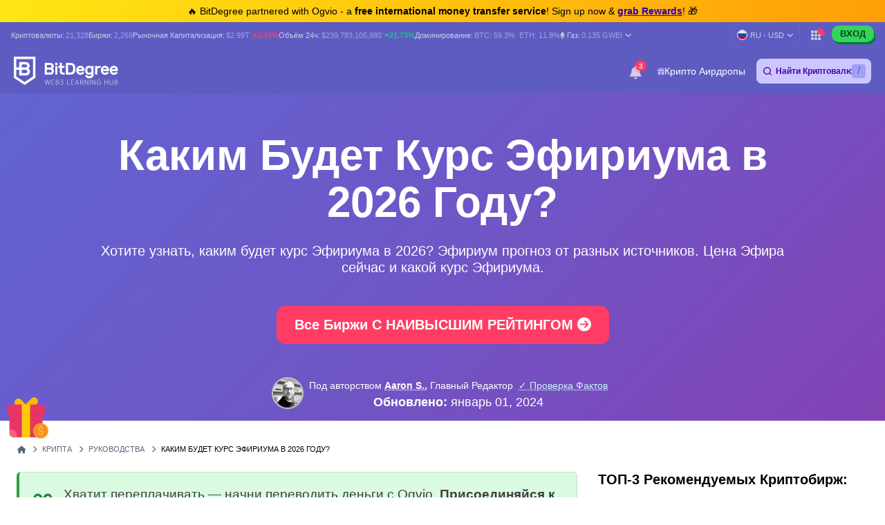

--- FILE ---
content_type: text/html; charset=UTF-8
request_url: https://ru.bitdegree.org/crypto/rukovodstvo/kurs-efiriuma
body_size: 54493
content:
<!DOCTYPE html>
<html lang="ru"
      class="">

    <head>
        <link rel="preconnect"
              href="https://assets.bitdegree.org">
        <link rel="preconnect"
              href="https://images.bitdegree.org">

                    <link rel="preconnect"
                  href="https://www.bitdegree.org">
        
        <script type="3137281adaa1783423084ecd-text/javascript">
        document.addEventListener('DOMContentLoaded', () => {
            setTimeout(initGTM, 7000);
        });
        document.addEventListener('scroll', initGTMOnEvent);
        document.addEventListener('mousemove', initGTMOnEvent);
        document.addEventListener('touchstart', initGTMOnEvent);

        function initGTMOnEvent(event) {
            initGTM();
            event.currentTarget.removeEventListener(event.type, initGTMOnEvent);
        }

        function initGTM() {
            if (window.gtmDidInit) {
                return false;
            }
            window.gtmDidInit = true;
            const script = document.createElement('script');
            script.type = 'text/javascript';
            script.async = true;

            script.onload = () => {
                window.dataLayer = window.dataLayer || [];
                window.dataLayer.push({
                    event: 'gtm.js',
                    'gtm.start': new Date().getTime(),
                    'gtm.uniqueEventId': 0
                });
            };

            script.src = 'https://www.googletagmanager.com/gtm.js?id=GTM-KHWJ3JB';
            document.head.appendChild(script);
        }
    </script>


<meta charset="utf-8">
    <meta name="referrer"
          content="no-referrer-when-downgrade">
<meta name="viewport"
      content="width=device-width, minimum-scale=1, initial-scale=1">
<meta name="csrf-token"
      content="LodR26U6djyqCmbjt38FxFquGq3detVi1CeRtpKc">
<link rel="shortcut icon"
      href="https://www.bitdegree.org/favicon.ico"
      type="image/x-icon">
<meta name="dcterms.language"
      content="ru" />

    <link rel="canonical"
          href="https://ru.bitdegree.org/crypto/rukovodstvo/kurs-efiriuma">
            <link rel="alternate"
              hreflang="x-default"
              href="https://www.bitdegree.org/crypto/tutorials/ethereum-price-prediction-2020">
            <link rel="alternate"
              hreflang="en-US"
              href="https://www.bitdegree.org/crypto/tutorials/ethereum-price-prediction-2020">
            <link rel="alternate"
              hreflang="fr"
              href="https://fr.bitdegree.org/crypto/tutos/prix-de-l-ethereum-en-2020">
            <link rel="alternate"
              hreflang="es"
              href="https://es.bitdegree.org/crypto/tutoriales/cotizacion-ethereum">
            <link rel="alternate"
              hreflang="ru"
              href="https://ru.bitdegree.org/crypto/rukovodstvo/kurs-efiriuma">
            <link rel="alternate"
              hreflang="tr"
              href="https://tr.bitdegree.org/crypto/tutorial/ethereum-fiyat-tahmini">
            <link rel="alternate"
              hreflang="id"
              href="https://id.bitdegree.org/crypto/tutorial/prediksi-harga-ethereum-2023">
            <link rel="alternate"
              hreflang="pt-BR"
              href="https://br.bitdegree.org/crypto/tutoriais/previsao-de-preco-ethereum">
            <link rel="alternate"
              hreflang="vi"
              href="https://vn.bitdegree.org/crypto/huong-dan/du-doan-gia-ethereum-2021">
    
<title>Новейший Прогноз на Курс Эфириума – 2026</title>
<meta name="description"
      content="Хотите узнать, каким будет курс Эфириума в 2026? Эфириум прогноз от разных источников. Цена Эфира сейчас и курс Эфириума в будущем.">

<link rel="alternate"
      type="application/rss+xml"
      title="BitDegree Crypto News"
      href="https://www.bitdegree.org/crypto/news/rss" />

<meta property="og:url"
      content="https://ru.bitdegree.org/crypto/rukovodstvo/kurs-efiriuma" />
<meta property="og:type"
      content="website" />
<meta property="og:site_name"
      content="BitDegree" />
<meta property="og:title"
      content="Новейший Прогноз на Курс Эфириума – 2026" />
<meta property="og:description"
      content="Хотите узнать, каким будет курс Эфириума в 2026? Эфириум прогноз от разных источников. Цена Эфира сейчас и курс Эфириума в будущем." />
<meta property="og:image:alt"
      content="Новейший Прогноз на Курс Эфириума – 2026" />
<meta property="og:logo"
      content="https://assets.bitdegree.org/assets/bitdegree-logo-dark.png" />

<meta name="twitter:card"
      content="summary_large_image">
<meta name="twitter:creator"
      content="@BitDegree">
<meta name="twitter:title"
      content="Новейший Прогноз на Курс Эфириума – 2026">
<meta name="twitter:description"
      content="Хотите узнать, каким будет курс Эфириума в 2026? Эфириум прогноз от разных источников. Цена Эфира сейчас и курс Эфириума в будущем.">

    <meta property="og:image"
      content="https://assets.bitdegree.org/crypto/storage/media/Ethereum-price-prediction-2020.o.jpg">
<meta name="twitter:image"
      content="https://assets.bitdegree.org/crypto/storage/media/Ethereum-price-prediction-2020.o.jpg">
<script defer src="https://kit.fontawesome.com/fee95b0709.js" crossorigin="anonymous" type="3137281adaa1783423084ecd-text/javascript"></script>
<noscript>
    <link rel="stylesheet"
          href="https://kit.fontawesome.com/fee95b0709.css"
          crossorigin="anonymous">
</noscript>
<script type="application/ld+json">
                {"@context":"https:\/\/schema.org","@type":"BreadcrumbList","itemListElement":[{"@type":"ListItem","name":"\u0413\u043b\u0430\u0432\u043d\u0430\u044f","item":"https:\/\/ru.bitdegree.org","position":1},{"@type":"ListItem","name":"\u041a\u0440\u0438\u043f\u0442\u0430","item":"https:\/\/ru.bitdegree.org\/crypto","position":2},{"@type":"ListItem","name":"\u0420\u0443\u043a\u043e\u0432\u043e\u0434\u0441\u0442\u0432\u0430","item":"https:\/\/ru.bitdegree.org\/crypto\/rukovodstvo","position":3},{"@type":"ListItem","name":"\u041a\u0430\u043a\u0438\u043c \u0411\u0443\u0434\u0435\u0442 \u041a\u0443\u0440\u0441 \u042d\u0444\u0438\u0440\u0438\u0443\u043c\u0430 \u0432 2026 \u0413\u043e\u0434\u0443?","item":"https:\/\/ru.bitdegree.org\/crypto\/rukovodstvo\/kurs-efiriuma","position":4}]}
            </script>
        
            
        
        <link rel="preload"
                  as="image"
                  fetchpriority="high"
                  href="https://assets.bitdegree.org/crypto/storage/media/Ethereum-price-prediction-2020.o.jpg">
            
        
                    <style>
    body {
        font-family: -apple-system, BlinkMacSystemFont, Segoe UI, Roboto, Helvetica, Arial, sans-serif;
    }

    .container {
        max-width: 1140px;
    }

    .container,
    .container-fluid,
    .container-sm,
    .container-lg,
    .container-xl {
        width: 100%;
        padding-right: 15px;
        padding-left: 15px;
        margin-right: auto;
        margin-left: auto;
    }

    @media (min-width: 576px) {

        .container,
        .container-sm {
            max-width: 540px;
        }
    }

    @media (min-width: 768px) {

        .container,
        .container-sm {
            max-width: 720px;
        }
    }

    @media (min-width: 992px) {

        .container,
        .container-sm,
        .container-lg {
            max-width: 960px;
        }
    }

    @media (min-width: 1200px) {

        .container-sm,
        .container-lg,
        .container-xl {
            max-width: 1140px;
        }
    }

    @media (min-width: 1200px) {
        .container {
            max-width: 1440px !important;
        }
    }

    .col-1,
    .col-2,
    .col-3,
    .col-4,
    .col-5,
    .col-6,
    .col-7,
    .col-8,
    .col-9,
    .col-10,
    .col-11,
    .col-12,
    .col,
    .col-sm-3,
    .col-sm-4,
    .col-sm-6,
    .col-sm-9,
    .col-sm-10,
    .col-sm-12,
    .col-md-1,
    .col-md-2,
    .col-md-3,
    .col-md-4,
    .col-md-5,
    .col-md-6,
    .col-md-7,
    .col-md-8,
    .col-md-9,
    .col-md-10,
    .col-md-11,
    .col-md-12,
    .col-lg-2,
    .col-lg-3,
    .col-lg-4,
    .col-lg-5,
    .col-lg-6,
    .col-lg-7,
    .col-lg-8,
    .col-lg-9,
    .col-lg-10,
    .col-xl-2,
    .col-xl-3,
    .col-xl-4,
    .col-xl-6,
    .col-xl-8,
    .col-xl-9,
    .col-xl-10 {
        position: relative;
        width: 100%;
        padding-right: 15px;
        padding-left: 15px;
    }

    .col-12 {
        max-width: 100%;
        flex: 0 0 100%;
    }

    @media (min-width: 992px) {
        .col-lg-10 {
            max-width: 83.333333%;
            flex: 0 0 83.333333%;
        }
    }

    .mt-0,
    .my-0 {
        margin-top: 0 !important;
    }

    .mr-1,
    .mx-1 {
        margin-right: .25rem !important;
    }

    .mt-2,
    .my-2 {
        margin-top: .5rem !important;
    }

    .ml-2,
    .mx-2 {
        margin-left: .5rem !important;
    }

    .mb-2,
    .my-2 {
        margin-bottom: .5rem !important;
    }

    .mb-3,
    .my-3 {
        margin-bottom: 1rem !important;
    }

    .py-0 {
        padding-top: 0 !important;
        padding-bottom: 0 !important;
    }

    .pl-0,
    .px-0 {
        padding-left: 0 !important;
    }

    .pl-2,
    .px-2 {
        padding-left: .5rem !important;
    }

    .pb-3,
    .py-3 {
        padding-bottom: 1rem !important;
    }

    .pt-4,
    .py-4 {
        padding-top: 1.5rem !important;
    }

    .align-items-center {
        align-items: center !important;
        -ms-flex-align: center !important;
    }

    .d-block {
        display: block !important;
    }

    .d-none {
        display: none !important;
    }

    .d-flex {
        display: flex !important;
    }

    .flex-wrap {
        flex-wrap: wrap !important;
    }

    .flex-column {
        flex-direction: column !important;
    }

    .flex-column-reverse {
        flex-direction: column-reverse !important;
    }

    .font-weight-normal {
        font-weight: 400 !important;
    }

    .justify-content-center {
        justify-content: center !important;
        -ms-flex-pack: center !important;
    }

    .row {
        display: flex;
        flex-wrap: wrap;
        margin-right: -15px;
        margin-left: -15px;
    }

    .text-center {
        text-align: center !important;
    }

    .h-100 {
        height: 100% !important;
    }

    .w-100 {
        width: 100% !important;
    }

    @media (min-width: 576px) {
        .flex-sm-row {
            flex-direction: row !important;
        }
    }

    @media (min-width: 768px) {
        .align-items-md-start {
            align-items: flex-start !important;
            -ms-flex-align: start !important;
        }

        .align-items-md-baseline {
            align-items: baseline !important;
            -ms-flex-align: baseline !important;
        }

        .d-md-block {
            display: block !important;
        }

        .d-md-none {
            display: none !important;
        }

        .flex-md-row {
            flex-direction: row !important;
        }

        .mb-md-0,
        .my-md-0 {
            margin-bottom: 0 !important;
        }

        .mb-md-4 {
            margin-bottom: 1.5rem !important;
        }

        .pr-md-3,
        .px-md-3 {
            padding-right: 1rem !important;
        }
    }
</style>
                            <style>
    .banner a {
        color: #814cff;
        transition: color .15s ease-in-out;
    }

    .banner .pr-author .author-container .contributor {
        max-width: 25rem;
    }

    .banner .pr-author .author-details .author-image {
        width: 46px;
        height: 46px;
    }

    .banner .pr-author .article-author-block .details {
        line-height: 1.2;
    }

    .banner .pr-author .bottom-section .fact-checked {
        line-height: 1;
    }

    .banner .pr-author .article-author-block .fact-checked {
        font-size: 14px;
        font-weight: 400;
    }

    .banner .pr-author .article-author-block .fact-checked p {
        color: #5850ef !important;
    }

    .banner .pr-author--head-block .article-author-block .fact-checked p {
        color: #c8f7ff !important;
    }

    .banner .pr-author .bottom-section .fact-checked p {
        border-bottom: 1px dotted #c8f7ff;
        font-size: 18px !important;
        line-height: 1.2;
        text-decoration: none;
    }

    .banner .pr-author .article-author-block .details span,
    .pr-author .article-author-block .details .last-updated p {
        color: #fff !important;
    }

    .banner .pr-author .author-name-container span {
        color: #404040 !important;
        font-size: 14px;
    }

    .banner .pr-author .article-author-block .details .author-name a {
        color: #fff;
    }

    .banner .pr-author .author-name-container a {
        color: #000;
        font-size: 14px;
        font-weight: 600 !important;
        -webkit-text-decoration: underline dotted;
        text-decoration: underline dotted;
    }

    .banner .pr-author .article-author-block .contributor-position {
        color: #fff;
        font-size: 12px;
    }

    .banner .pr-author .small-title {
        font-size: 12px !important;
        line-height: 1.3;
    }

    .banner {
        height: auto;
        background: linear-gradient(135deg, #6164d2, #7055c5 53%, #8342b4);
    }

    .banner .banner-content p {
        color: #ffffff;
        font-family: -apple-system, BlinkMacSystemFont, "Segoe UI", Roboto, Helvetica, Arial, sans-serif !important;
        font-size: 20px;
        font-weight: 400;
        line-height: 24px;
    }

    .banner p {
        margin: 0 0 .6em;
        font-size: 13px;
    }

    .banner h1 {
        color: #ffffff;
        font-size: 62px !important;
        font-weight: 600 !important;
        line-height: 4.5rem;
    }

    @media (max-width: 768px) {
        .banner .banner-content h1 {
            font-size: 32px !important;
            line-height: 44px !important;
            word-break: break-word;
        }

        .banner .banner-content p {
            font-size: 16px;
        }
    }

    .banner .button {
        display: inline-block;
        border-radius: 12px;
        margin: 0 auto;
        color: #ffffff;
        cursor: pointer;
        font-style: normal;
        font-weight: 700;
        text-align: center;
        transition: 0.15s ease-in-out;
    }

    .banner .button__big {
        padding: 15px 25px;
        font-size: 20px;
        line-height: 23px;
    }

    @media (max-width: 576px) {
        .banner .button__big {
            font-size: 18px;
        }
    }

    .banner .button--red {
        border: 1px solid #ff3d64;
        background-color: #ff3d64;
    }

    .banner .button--red:hover {
        border: 1px solid #ed1148;
        background-color: #ed1148;
        color: #ffffff;
    }

    .banner a {
        text-decoration: none;
    }

    .banner .pr-author {
        justify-content: space-between !important;
    }

    .banner .pr-author--head-block {
        justify-content: center !important;
    }

    .banner .pr-author--head-block {
        margin-top: 16px;
    }

    .banner .author-image img {
        max-width: 46px !important;
        max-height: 46px !important;
        border: 2px solid #b9b5d0;
        border-radius: 50%;
    }

    .banner .pr-author .and-symbol {
        color: rgb(255, 255, 255);
        font-weight: 400;
        padding: 0 8px;
    }

    .breadcrumbs {
        display: flex;
        overflow: auto;
        align-items: center;
        white-space: nowrap;
    }

    .breadcrumbs__item {
        font-size: 11px;
        font-weight: 500;
        text-transform: uppercase;
    }

    .breadcrumbs__item:not(:first-child) {
        padding-left: 8px;
    }

    .banner .banner__container {
        padding-top: 48px;
        padding-bottom: 48px;
    }

    .banner .banner__row {
        justify-content: center;
    }

    .banner .banner-content {
        text-align: center;
    }

    @media (min-width: 992px) {
        .banner .entry-title {
            margin-top: 24px;
        }
    }

    .banner .button {
        margin-top: 16px;
        margin-bottom: 16px;
        text-transform: capitalize;
    }

    .banner.banner--with-breadcrumbs {
        padding-bottom: 48px;
    }

    .banner.banner--with-breadcrumbs .banner__container {
        padding-top: 0;
        margin-bottom: 16px;
    }

    .banner.banner--with-breadcrumbs .banner-content {
        padding-bottom: 24px;
    }

    @media (min-width: 768px) {
        .banner.banner--with-breadcrumbs .banner-content {
            padding-bottom: 0;
        }
    }

    .banner.banner--with-breadcrumbs .entry-title {
        margin-top: 24px;
        margin-bottom: 24px;
    }

    .banner.banner--with-breadcrumbs-alt .banner__container {
        padding-top: 0;
    }

    .banner.banner--with-breadcrumbs-alt .banner-content {
        padding-bottom: 24px;
    }

    .banner.banner--with-breadcrumbs-alt .entry-title {
        margin-top: 24px;
        margin-bottom: 24px;
    }

    .banner.banner--extra-bottom-margin {
        margin-bottom: 16px;
    }

    .banner.banner--custom-spacing .banner-content {
        margin-bottom: 0;
    }

    @media (min-width: 768px) {
        .banner.banner--custom-spacing {
            padding-bottom: 48px;
        }

        .banner.banner--custom-spacing .banner-content {
            margin-bottom: 48px;
        }
    }

    .banner.banner--affiliate .banner__container {
        padding-top: 0;
        padding-bottom: 0;
    }

    @media (min-width: 768px) {
        .banner.banner--affiliate .banner__container {
            padding-top: 24px;
        }
    }

    .banner.banner--affiliate .banner__row {
        justify-content: flex-start;
    }

    .banner.banner--affiliate .banner-content {
        text-align: left;
    }

    @media (min-width: 992px) {
        .banner.banner--affiliate .banner-content {
            margin-top: 24px;
        }

        .banner.banner--affiliate .entry-title {
            margin-top: 24px;
        }
    }

    .banner.banner--affiliate .subtitle {
        margin-top: 24px;
        margin-bottom: 24px;
    }

    .banner.banner--affiliate .button {
        margin-top: 0;
        margin-bottom: 0;
    }
</style>
                    
        <link rel="preload" as="style" href="https://build.bitdegree.org/build/assets/_top-menu-promotional-bar-ByQ9Mfi8.css" /><link rel="stylesheet" href="https://build.bitdegree.org/build/assets/_top-menu-promotional-bar-ByQ9Mfi8.css" data-navigate-track="reload" />                    <link rel="preload" as="style" href="https://build.bitdegree.org/build/assets/_top-menu-o4ovZQur.css" /><link rel="stylesheet" href="https://build.bitdegree.org/build/assets/_top-menu-o4ovZQur.css" data-navigate-track="reload" />            <link rel="preload" as="style" href="https://build.bitdegree.org/build/assets/_header-zzt4uL_N.css" /><link rel="stylesheet" href="https://build.bitdegree.org/build/assets/_header-zzt4uL_N.css" data-navigate-track="reload" />        
        
                    <link rel="preload" as="style" href="https://build.bitdegree.org/build/assets/_article-author-O-n0yN5Z.css" /><link rel="stylesheet" href="https://build.bitdegree.org/build/assets/_article-author-O-n0yN5Z.css" data-navigate-track="reload" />                    <link rel="preload" as="style" href="https://build.bitdegree.org/build/assets/_author-details-tooltip-Dy45YuE5.css" /><link rel="stylesheet" href="https://build.bitdegree.org/build/assets/_author-details-tooltip-Dy45YuE5.css" data-navigate-track="reload" />        
                    <link rel="preload" as="style" href="https://build.bitdegree.org/build/assets/tutorial-page-UO-RGxwL.css" /><link rel="stylesheet" href="https://build.bitdegree.org/build/assets/tutorial-page-UO-RGxwL.css" data-navigate-track="reload" />            </head>

    <body
          class=" lang-ru">
                    <noscript>
        <iframe src="https://www.googletagmanager.com/ns.html?id=GTM-KHWJ3JB"
                height="0"
                width="0"
                style="display:none;visibility:hidden"></iframe>
    </noscript>

                <div id="content-mission-mount">
                            </div>
            <div id="app-mount">
                                    
                    <div id="header-navigation-top-menu-promotional-bar"
     class="top-menu-promotional-bar"
     style="min-height: 32px;">
    <div class="top-menu-promotional-bar__section">
        <div class="top-menu-promotional-bar__content"
             style="padding: 4px 0;">
            🔥 BitDegree partnered with Ogvio - a <strong>free international money transfer service</strong>! Sign up now & <a href="https://www.bitdegree.org/crypto/goon/ogvio" target="_blank" data-category="top-menu-promotional-bar" class="top-menu-promotional-bar__link" rel="nofollow noopener noindex"><strong>grab Rewards</strong></a>! 🎁
        </div>
    </div>
</div>

                    <div id="header-navigation-top-menu"
     class="top-menu">
    <div class="top-menu__wrapper ">
                    <ul class="stats">
    <li>
        Криптовалюты:
        <a href="https://ru.bitdegree.org/kriptovalyutnye-tseny">
            <span>21,328</span>
        </a>
    </li>
    <li>
        Биржи:
        <a href="https://ru.bitdegree.org/luchshie-kriptobirzhi#exchanges">
            <span>2,269</span>
        </a>
    </li>
    <li>
        Рыночная Капитализация:
        <a href="https://ru.bitdegree.org/kriptovalyutnye-tseny/obshii-grafic-rynochnoi-kapitalizatsii-kriptovalyut#market-cap-volume-chart">
            <span>$2.99T</span>
        </a>
                    <span class="stats-value-down">
                <i class="fa-solid fa-caret-down"></i>
                2.41%
            </span>
            </li>
    <li>
        Объём 24ч:
        <a href="https://ru.bitdegree.org/kriptovalyutnye-tseny/obshii-grafic-rynochnoi-kapitalizatsii-kriptovalyut#market-cap-volume-chart">
            <span>$239,783,105,980</span>
        </a>
                    <span class="stats-value-up">
                <i class="fa-solid fa-caret-up"></i>
                21.73%
            </span>
            </li>
    <li>
        Доминирование:
        <a href="https://ru.bitdegree.org/kriptovalyutnye-tseny/bitcoin-btc-tsena">
            <span>BTC:
                59.3%</span>
        </a>
        <a class="pl-1"
           href="https://ru.bitdegree.org/kriptovalyutnye-tseny/ethereum-eth-tsena">
            <span>ETH:
                11.8%</span>
        </a>
    </li>
            <li>
            <base-tippy interactive
                        placement="bottom">
                <span class="tippy-info"
                      role="button"
                      aria-label="Gas price">
                    <i class="gas-icon fa-brands fa-ethereum"></i>
                    <span class="gas-title">Газ: </span>
                    <a href="https://ru.bitdegree.org/kriptovalyutnye-tseny/obshii-grafic-rynochnoi-kapitalizatsii-kriptovalyut#gas-prices"
                       class="gas-value">
                        <span>0.135 GWEI</span>
                    </a>
                    <i class="gas-dropdown-icon fa-solid fa-angle-down"></i>
                </span>
                <template #content>
                    <gas-price-tooltip :gas-prices="[{&quot;id&quot;:79176,&quot;slow&quot;:&quot;0.135&quot;,&quot;standard&quot;:&quot;0.135&quot;,&quot;fast&quot;:&quot;0.137&quot;,&quot;type&quot;:&quot;hourly&quot;,&quot;network&quot;:&quot;ethereum&quot;,&quot;date&quot;:&quot;2026-01-21T12:00:00.000000Z&quot;},{&quot;id&quot;:79177,&quot;slow&quot;:&quot;253.250&quot;,&quot;standard&quot;:&quot;257.250&quot;,&quot;fast&quot;:&quot;259.350&quot;,&quot;type&quot;:&quot;hourly&quot;,&quot;network&quot;:&quot;polygon&quot;,&quot;date&quot;:&quot;2026-01-21T12:00:00.000000Z&quot;}]"
                                       global-charts-route="https://ru.bitdegree.org/kriptovalyutnye-tseny/obshii-grafic-rynochnoi-kapitalizatsii-kriptovalyut">
                    </gas-price-tooltip>
                </template>
            </base-tippy>
        </li>
    </ul>
                <ul class="links">
                        <li class="currency-language-list-item">
                <currency-language-search :currencies="[{&quot;name&quot;:&quot;US Dollar&quot;,&quot;currency_code&quot;:&quot;USD&quot;,&quot;sign&quot;:&quot;$&quot;,&quot;logo&quot;:&quot;\/crypto-prices\/fiat-logos\/USD.svg&quot;,&quot;price&quot;:&quot;1.00&quot;},{&quot;name&quot;:&quot;Australian Dollar&quot;,&quot;currency_code&quot;:&quot;AUD&quot;,&quot;sign&quot;:&quot;$&quot;,&quot;logo&quot;:&quot;\/crypto-prices\/fiat-logos\/AUD.svg&quot;,&quot;price&quot;:&quot;1.49&quot;},{&quot;name&quot;:&quot;Brazilian Real&quot;,&quot;currency_code&quot;:&quot;BRL&quot;,&quot;sign&quot;:&quot;R$&quot;,&quot;logo&quot;:&quot;\/crypto-prices\/fiat-logos\/BRL.svg&quot;,&quot;price&quot;:&quot;5.38&quot;},{&quot;name&quot;:&quot;Canadian Dollar&quot;,&quot;currency_code&quot;:&quot;CAD&quot;,&quot;sign&quot;:&quot;$&quot;,&quot;logo&quot;:&quot;\/crypto-prices\/fiat-logos\/CAD.svg&quot;,&quot;price&quot;:&quot;1.38&quot;},{&quot;name&quot;:&quot;Swiss Franc&quot;,&quot;currency_code&quot;:&quot;CHF&quot;,&quot;sign&quot;:&quot;Fr&quot;,&quot;logo&quot;:&quot;\/crypto-prices\/fiat-logos\/CHF.svg&quot;,&quot;price&quot;:&quot;0.79&quot;},{&quot;name&quot;:&quot;Chilean Peso&quot;,&quot;currency_code&quot;:&quot;CLP&quot;,&quot;sign&quot;:&quot;$&quot;,&quot;logo&quot;:&quot;\/crypto-prices\/fiat-logos\/CLP.svg&quot;,&quot;price&quot;:&quot;886.45&quot;},{&quot;name&quot;:&quot;Chinese Yuan&quot;,&quot;currency_code&quot;:&quot;CNY&quot;,&quot;sign&quot;:&quot;\u00a5&quot;,&quot;logo&quot;:&quot;\/crypto-prices\/fiat-logos\/CNY.svg&quot;,&quot;price&quot;:&quot;6.97&quot;},{&quot;name&quot;:&quot;Czech Koruna&quot;,&quot;currency_code&quot;:&quot;CZK&quot;,&quot;sign&quot;:&quot;K\u010d&quot;,&quot;logo&quot;:&quot;\/crypto-prices\/fiat-logos\/CZK.svg&quot;,&quot;price&quot;:&quot;20.79&quot;},{&quot;name&quot;:&quot;Danish Krone&quot;,&quot;currency_code&quot;:&quot;DKK&quot;,&quot;sign&quot;:&quot;kr&quot;,&quot;logo&quot;:&quot;\/crypto-prices\/fiat-logos\/DKK.svg&quot;,&quot;price&quot;:&quot;6.38&quot;},{&quot;name&quot;:&quot;Euro&quot;,&quot;currency_code&quot;:&quot;EUR&quot;,&quot;sign&quot;:&quot;\u20ac&quot;,&quot;logo&quot;:&quot;\/crypto-prices\/fiat-logos\/EUR.svg&quot;,&quot;price&quot;:&quot;0.85&quot;},{&quot;name&quot;:&quot;Pound Sterling&quot;,&quot;currency_code&quot;:&quot;GBP&quot;,&quot;sign&quot;:&quot;\u00a3&quot;,&quot;logo&quot;:&quot;\/crypto-prices\/fiat-logos\/GBP.svg&quot;,&quot;price&quot;:&quot;0.74&quot;},{&quot;name&quot;:&quot;Hong Kong Dollar&quot;,&quot;currency_code&quot;:&quot;HKD&quot;,&quot;sign&quot;:&quot;$&quot;,&quot;logo&quot;:&quot;\/crypto-prices\/fiat-logos\/HKD.svg&quot;,&quot;price&quot;:&quot;7.81&quot;},{&quot;name&quot;:&quot;Hungarian Forint&quot;,&quot;currency_code&quot;:&quot;HUF&quot;,&quot;sign&quot;:&quot;Ft&quot;,&quot;logo&quot;:&quot;\/crypto-prices\/fiat-logos\/HUF.svg&quot;,&quot;price&quot;:&quot;329.07&quot;},{&quot;name&quot;:&quot;Indonesian Rupiah&quot;,&quot;currency_code&quot;:&quot;IDR&quot;,&quot;sign&quot;:&quot;Rp&quot;,&quot;logo&quot;:&quot;\/crypto-prices\/fiat-logos\/IDR.svg&quot;,&quot;price&quot;:&quot;16996.87&quot;},{&quot;name&quot;:&quot;Israeli New Shekel&quot;,&quot;currency_code&quot;:&quot;ILS&quot;,&quot;sign&quot;:&quot;\u20aa&quot;,&quot;logo&quot;:&quot;\/crypto-prices\/fiat-logos\/ILS.svg&quot;,&quot;price&quot;:&quot;3.17&quot;},{&quot;name&quot;:&quot;Indian Rupee&quot;,&quot;currency_code&quot;:&quot;INR&quot;,&quot;sign&quot;:&quot;\u20b9&quot;,&quot;logo&quot;:&quot;\/crypto-prices\/fiat-logos\/INR.svg&quot;,&quot;price&quot;:&quot;91.20&quot;},{&quot;name&quot;:&quot;Japanese Yen&quot;,&quot;currency_code&quot;:&quot;JPY&quot;,&quot;sign&quot;:&quot;\u00a5&quot;,&quot;logo&quot;:&quot;\/crypto-prices\/fiat-logos\/JPY.svg&quot;,&quot;price&quot;:&quot;158.47&quot;},{&quot;name&quot;:&quot;South Korean Won&quot;,&quot;currency_code&quot;:&quot;KRW&quot;,&quot;sign&quot;:&quot;\u20a9&quot;,&quot;logo&quot;:&quot;\/crypto-prices\/fiat-logos\/KRW.svg&quot;,&quot;price&quot;:&quot;1482.37&quot;},{&quot;name&quot;:&quot;Mexican Peso&quot;,&quot;currency_code&quot;:&quot;MXN&quot;,&quot;sign&quot;:&quot;$&quot;,&quot;logo&quot;:&quot;\/crypto-prices\/fiat-logos\/MXN.svg&quot;,&quot;price&quot;:&quot;17.63&quot;},{&quot;name&quot;:&quot;Malaysian Ringgit&quot;,&quot;currency_code&quot;:&quot;MYR&quot;,&quot;sign&quot;:&quot;RM&quot;,&quot;logo&quot;:&quot;\/crypto-prices\/fiat-logos\/MYR.svg&quot;,&quot;price&quot;:&quot;4.06&quot;},{&quot;name&quot;:&quot;Norwegian Krone&quot;,&quot;currency_code&quot;:&quot;NOK&quot;,&quot;sign&quot;:&quot;kr&quot;,&quot;logo&quot;:&quot;\/crypto-prices\/fiat-logos\/NOK.svg&quot;,&quot;price&quot;:&quot;10.01&quot;},{&quot;name&quot;:&quot;New Zealand Dollar&quot;,&quot;currency_code&quot;:&quot;NZD&quot;,&quot;sign&quot;:&quot;$&quot;,&quot;logo&quot;:&quot;\/crypto-prices\/fiat-logos\/NZD.svg&quot;,&quot;price&quot;:&quot;1.72&quot;},{&quot;name&quot;:&quot;Philippine Peso&quot;,&quot;currency_code&quot;:&quot;PHP&quot;,&quot;sign&quot;:&quot;\u20b1&quot;,&quot;logo&quot;:&quot;\/crypto-prices\/fiat-logos\/PHP.svg&quot;,&quot;price&quot;:&quot;59.46&quot;},{&quot;name&quot;:&quot;Pakistani Rupee&quot;,&quot;currency_code&quot;:&quot;PKR&quot;,&quot;sign&quot;:&quot;\u20a8&quot;,&quot;logo&quot;:&quot;\/crypto-prices\/fiat-logos\/PKR.svg&quot;,&quot;price&quot;:&quot;280.35&quot;},{&quot;name&quot;:&quot;Polish Z\u0142oty&quot;,&quot;currency_code&quot;:&quot;PLN&quot;,&quot;sign&quot;:&quot;z\u0142&quot;,&quot;logo&quot;:&quot;\/crypto-prices\/fiat-logos\/PLN.svg&quot;,&quot;price&quot;:&quot;3.61&quot;},{&quot;name&quot;:&quot;Russian Ruble&quot;,&quot;currency_code&quot;:&quot;RUB&quot;,&quot;sign&quot;:&quot;\u20bd&quot;,&quot;logo&quot;:&quot;\/crypto-prices\/fiat-logos\/RUB.svg&quot;,&quot;price&quot;:&quot;78.17&quot;},{&quot;name&quot;:&quot;Swedish Krona&quot;,&quot;currency_code&quot;:&quot;SEK&quot;,&quot;sign&quot;:&quot;kr&quot;,&quot;logo&quot;:&quot;\/crypto-prices\/fiat-logos\/SEK.svg&quot;,&quot;price&quot;:&quot;9.15&quot;},{&quot;name&quot;:&quot;Singapore Dollar&quot;,&quot;currency_code&quot;:&quot;SGD&quot;,&quot;sign&quot;:&quot;S$&quot;,&quot;logo&quot;:&quot;\/crypto-prices\/fiat-logos\/SGD.svg&quot;,&quot;price&quot;:&quot;1.28&quot;},{&quot;name&quot;:&quot;Thai Baht&quot;,&quot;currency_code&quot;:&quot;THB&quot;,&quot;sign&quot;:&quot;\u0e3f&quot;,&quot;logo&quot;:&quot;\/crypto-prices\/fiat-logos\/THB.svg&quot;,&quot;price&quot;:&quot;31.04&quot;},{&quot;name&quot;:&quot;Turkish Lira&quot;,&quot;currency_code&quot;:&quot;TRY&quot;,&quot;sign&quot;:&quot;\u20ba&quot;,&quot;logo&quot;:&quot;\/crypto-prices\/fiat-logos\/TRY.svg&quot;,&quot;price&quot;:&quot;43.36&quot;},{&quot;name&quot;:&quot;New Taiwan Dollar&quot;,&quot;currency_code&quot;:&quot;TWD&quot;,&quot;sign&quot;:&quot;NT$&quot;,&quot;logo&quot;:&quot;\/crypto-prices\/fiat-logos\/TWD.svg&quot;,&quot;price&quot;:&quot;31.74&quot;},{&quot;name&quot;:&quot;South African Rand&quot;,&quot;currency_code&quot;:&quot;ZAR&quot;,&quot;sign&quot;:&quot;R&quot;,&quot;logo&quot;:&quot;\/crypto-prices\/fiat-logos\/ZAR.svg&quot;,&quot;price&quot;:&quot;16.44&quot;},{&quot;name&quot;:&quot;UAE Dirham&quot;,&quot;currency_code&quot;:&quot;AED&quot;,&quot;sign&quot;:&quot;\u062f.\u0625&quot;,&quot;logo&quot;:&quot;\/crypto-prices\/fiat-logos\/AED.svg&quot;,&quot;price&quot;:&quot;3.68&quot;},{&quot;name&quot;:&quot;Bulgarian Lev&quot;,&quot;currency_code&quot;:&quot;BGN&quot;,&quot;sign&quot;:&quot;\u043b\u0432&quot;,&quot;logo&quot;:&quot;\/crypto-prices\/fiat-logos\/BGN.svg&quot;,&quot;price&quot;:&quot;1.68&quot;},{&quot;name&quot;:&quot;Croatian Kuna&quot;,&quot;currency_code&quot;:&quot;HRK&quot;,&quot;sign&quot;:&quot;kn&quot;,&quot;logo&quot;:&quot;\/crypto-prices\/fiat-logos\/HRK.svg&quot;,&quot;price&quot;:&quot;6.44&quot;},{&quot;name&quot;:&quot;Mauritian Rupee&quot;,&quot;currency_code&quot;:&quot;MUR&quot;,&quot;sign&quot;:&quot;\u20a8&quot;,&quot;logo&quot;:&quot;\/crypto-prices\/fiat-logos\/MUR.svg&quot;,&quot;price&quot;:&quot;46.26&quot;},{&quot;name&quot;:&quot;Romanian Leu&quot;,&quot;currency_code&quot;:&quot;RON&quot;,&quot;sign&quot;:&quot;lei&quot;,&quot;logo&quot;:&quot;\/crypto-prices\/fiat-logos\/RON.svg&quot;,&quot;price&quot;:&quot;4.35&quot;},{&quot;name&quot;:&quot;Icelandic Kr\u00f3na&quot;,&quot;currency_code&quot;:&quot;ISK&quot;,&quot;sign&quot;:&quot;kr&quot;,&quot;logo&quot;:&quot;\/crypto-prices\/fiat-logos\/ISK.svg&quot;,&quot;price&quot;:&quot;124.96&quot;},{&quot;name&quot;:&quot;Nigerian Naira&quot;,&quot;currency_code&quot;:&quot;NGN&quot;,&quot;sign&quot;:&quot;\u20a6&quot;,&quot;logo&quot;:&quot;\/crypto-prices\/fiat-logos\/NGN.svg&quot;,&quot;price&quot;:&quot;1420.73&quot;},{&quot;name&quot;:&quot;Colombian Peso&quot;,&quot;currency_code&quot;:&quot;COP&quot;,&quot;sign&quot;:&quot;$&quot;,&quot;logo&quot;:&quot;\/crypto-prices\/fiat-logos\/COP.svg&quot;,&quot;price&quot;:&quot;3682.01&quot;},{&quot;name&quot;:&quot;Argentine Peso&quot;,&quot;currency_code&quot;:&quot;ARS&quot;,&quot;sign&quot;:&quot;$&quot;,&quot;logo&quot;:&quot;\/crypto-prices\/fiat-logos\/ARS.svg&quot;,&quot;price&quot;:&quot;1436.41&quot;},{&quot;name&quot;:&quot;Peruvian Sol&quot;,&quot;currency_code&quot;:&quot;PEN&quot;,&quot;sign&quot;:&quot;S\/.&quot;,&quot;logo&quot;:&quot;\/crypto-prices\/fiat-logos\/PEN.svg&quot;,&quot;price&quot;:&quot;3.36&quot;},{&quot;name&quot;:&quot;Vietnamese Dong&quot;,&quot;currency_code&quot;:&quot;VND&quot;,&quot;sign&quot;:&quot;\u20ab&quot;,&quot;logo&quot;:&quot;\/crypto-prices\/fiat-logos\/VND.svg&quot;,&quot;price&quot;:&quot;26304.74&quot;},{&quot;name&quot;:&quot;Ukrainian Hryvnia&quot;,&quot;currency_code&quot;:&quot;UAH&quot;,&quot;sign&quot;:&quot;\u20b4&quot;,&quot;logo&quot;:&quot;\/crypto-prices\/fiat-logos\/UAH.svg&quot;,&quot;price&quot;:&quot;43.32&quot;},{&quot;name&quot;:&quot;Bolivian Boliviano&quot;,&quot;currency_code&quot;:&quot;BOB&quot;,&quot;sign&quot;:&quot;Bs.&quot;,&quot;logo&quot;:&quot;\/crypto-prices\/fiat-logos\/BOB.svg&quot;,&quot;price&quot;:&quot;6.91&quot;},{&quot;name&quot;:&quot;Albanian Lek&quot;,&quot;currency_code&quot;:&quot;ALL&quot;,&quot;sign&quot;:&quot;L&quot;,&quot;logo&quot;:&quot;\/crypto-prices\/fiat-logos\/ALL.svg&quot;,&quot;price&quot;:&quot;83.27&quot;},{&quot;name&quot;:&quot;Armenian Dram&quot;,&quot;currency_code&quot;:&quot;AMD&quot;,&quot;sign&quot;:&quot;\u058f&quot;,&quot;logo&quot;:&quot;\/crypto-prices\/fiat-logos\/AMD.svg&quot;,&quot;price&quot;:&quot;379.79&quot;},{&quot;name&quot;:&quot;Azerbaijani Manat&quot;,&quot;currency_code&quot;:&quot;AZN&quot;,&quot;sign&quot;:&quot;\u20bc&quot;,&quot;logo&quot;:&quot;\/crypto-prices\/fiat-logos\/AZN.svg&quot;,&quot;price&quot;:&quot;1.70&quot;},{&quot;name&quot;:&quot;Bosnia-Herzegovina Convertible Mark&quot;,&quot;currency_code&quot;:&quot;BAM&quot;,&quot;sign&quot;:&quot;KM&quot;,&quot;logo&quot;:&quot;\/crypto-prices\/fiat-logos\/BAM.svg&quot;,&quot;price&quot;:&quot;1.67&quot;},{&quot;name&quot;:&quot;Bangladeshi Taka&quot;,&quot;currency_code&quot;:&quot;BDT&quot;,&quot;sign&quot;:&quot;\u09f3&quot;,&quot;logo&quot;:&quot;\/crypto-prices\/fiat-logos\/BDT.svg&quot;,&quot;price&quot;:&quot;122.45&quot;},{&quot;name&quot;:&quot;Bahraini Dinar&quot;,&quot;currency_code&quot;:&quot;BHD&quot;,&quot;sign&quot;:&quot;.\u062f.\u0628&quot;,&quot;logo&quot;:&quot;\/crypto-prices\/fiat-logos\/BHD.svg&quot;,&quot;price&quot;:&quot;0.38&quot;},{&quot;name&quot;:&quot;Bermudan Dollar&quot;,&quot;currency_code&quot;:&quot;BMD&quot;,&quot;sign&quot;:&quot;$&quot;,&quot;logo&quot;:&quot;\/crypto-prices\/fiat-logos\/BMD.svg&quot;,&quot;price&quot;:&quot;1.00&quot;},{&quot;name&quot;:&quot;Belarusian Ruble&quot;,&quot;currency_code&quot;:&quot;BYN&quot;,&quot;sign&quot;:&quot;Br&quot;,&quot;logo&quot;:&quot;\/crypto-prices\/fiat-logos\/BYN.svg&quot;,&quot;price&quot;:&quot;2.89&quot;},{&quot;name&quot;:&quot;Costa Rican Col\u00f3n&quot;,&quot;currency_code&quot;:&quot;CRC&quot;,&quot;sign&quot;:&quot;\u20a1&quot;,&quot;logo&quot;:&quot;\/crypto-prices\/fiat-logos\/CRC.svg&quot;,&quot;price&quot;:&quot;488.09&quot;},{&quot;name&quot;:&quot;Cuban Peso&quot;,&quot;currency_code&quot;:&quot;CUP&quot;,&quot;sign&quot;:&quot;$&quot;,&quot;logo&quot;:&quot;\/crypto-prices\/fiat-logos\/CUP.svg&quot;,&quot;price&quot;:&quot;26.54&quot;},{&quot;name&quot;:&quot;Dominican Peso&quot;,&quot;currency_code&quot;:&quot;DOP&quot;,&quot;sign&quot;:&quot;$&quot;,&quot;logo&quot;:&quot;\/crypto-prices\/fiat-logos\/DOP.svg&quot;,&quot;price&quot;:&quot;63.04&quot;},{&quot;name&quot;:&quot;Algerian Dinar&quot;,&quot;currency_code&quot;:&quot;DZD&quot;,&quot;sign&quot;:&quot;\u062f.\u062c&quot;,&quot;logo&quot;:&quot;\/crypto-prices\/fiat-logos\/DZD.svg&quot;,&quot;price&quot;:&quot;129.97&quot;},{&quot;name&quot;:&quot;Egyptian Pound&quot;,&quot;currency_code&quot;:&quot;EGP&quot;,&quot;sign&quot;:&quot;\u00a3&quot;,&quot;logo&quot;:&quot;\/crypto-prices\/fiat-logos\/EGP.svg&quot;,&quot;price&quot;:&quot;47.54&quot;},{&quot;name&quot;:&quot;Georgian Lari&quot;,&quot;currency_code&quot;:&quot;GEL&quot;,&quot;sign&quot;:&quot;\u20be&quot;,&quot;logo&quot;:&quot;\/crypto-prices\/fiat-logos\/GEL.svg&quot;,&quot;price&quot;:&quot;2.69&quot;},{&quot;name&quot;:&quot;Ghanaian Cedi&quot;,&quot;currency_code&quot;:&quot;GHS&quot;,&quot;sign&quot;:&quot;\u20b5&quot;,&quot;logo&quot;:&quot;\/crypto-prices\/fiat-logos\/GHS.svg&quot;,&quot;price&quot;:&quot;10.86&quot;},{&quot;name&quot;:&quot;Guatemalan Quetzal&quot;,&quot;currency_code&quot;:&quot;GTQ&quot;,&quot;sign&quot;:&quot;Q&quot;,&quot;logo&quot;:&quot;\/crypto-prices\/fiat-logos\/GTQ.svg&quot;,&quot;price&quot;:&quot;7.68&quot;},{&quot;name&quot;:&quot;Honduran Lempira&quot;,&quot;currency_code&quot;:&quot;HNL&quot;,&quot;sign&quot;:&quot;L&quot;,&quot;logo&quot;:&quot;\/crypto-prices\/fiat-logos\/HNL.svg&quot;,&quot;price&quot;:&quot;26.55&quot;},{&quot;name&quot;:&quot;Iraqi Dinar&quot;,&quot;currency_code&quot;:&quot;IQD&quot;,&quot;sign&quot;:&quot;\u0639.\u062f&quot;,&quot;logo&quot;:&quot;\/crypto-prices\/fiat-logos\/IQD.svg&quot;,&quot;price&quot;:&quot;1311.98&quot;},{&quot;name&quot;:&quot;Iranian Rial&quot;,&quot;currency_code&quot;:&quot;IRR&quot;,&quot;sign&quot;:&quot;\ufdfc&quot;,&quot;logo&quot;:&quot;\/crypto-prices\/fiat-logos\/IRR.svg&quot;,&quot;price&quot;:&quot;42188.73&quot;},{&quot;name&quot;:&quot;Jamaican Dollar&quot;,&quot;currency_code&quot;:&quot;JMD&quot;,&quot;sign&quot;:&quot;$&quot;,&quot;logo&quot;:&quot;\/crypto-prices\/fiat-logos\/JMD.svg&quot;,&quot;price&quot;:&quot;157.62&quot;},{&quot;name&quot;:&quot;Jordanian Dinar&quot;,&quot;currency_code&quot;:&quot;JOD&quot;,&quot;sign&quot;:&quot;\u062f.\u0627&quot;,&quot;logo&quot;:&quot;\/crypto-prices\/fiat-logos\/JOD.svg&quot;,&quot;price&quot;:&quot;0.71&quot;},{&quot;name&quot;:&quot;Kenyan Shilling&quot;,&quot;currency_code&quot;:&quot;KES&quot;,&quot;sign&quot;:&quot;Sh&quot;,&quot;logo&quot;:&quot;\/crypto-prices\/fiat-logos\/KES.svg&quot;,&quot;price&quot;:&quot;129.15&quot;},{&quot;name&quot;:&quot;Kyrgystani Som&quot;,&quot;currency_code&quot;:&quot;KGS&quot;,&quot;sign&quot;:&quot;\u0441&quot;,&quot;logo&quot;:&quot;\/crypto-prices\/fiat-logos\/KGS.svg&quot;,&quot;price&quot;:&quot;87.58&quot;},{&quot;name&quot;:&quot;Cambodian Riel&quot;,&quot;currency_code&quot;:&quot;KHR&quot;,&quot;sign&quot;:&quot;\u17db&quot;,&quot;logo&quot;:&quot;\/crypto-prices\/fiat-logos\/KHR.svg&quot;,&quot;price&quot;:&quot;4031.59&quot;},{&quot;name&quot;:&quot;Kuwaiti Dinar&quot;,&quot;currency_code&quot;:&quot;KWD&quot;,&quot;sign&quot;:&quot;\u062f.\u0643&quot;,&quot;logo&quot;:&quot;\/crypto-prices\/fiat-logos\/KWD.svg&quot;,&quot;price&quot;:&quot;0.31&quot;},{&quot;name&quot;:&quot;Kazakhstani Tenge&quot;,&quot;currency_code&quot;:&quot;KZT&quot;,&quot;sign&quot;:&quot;\u20b8&quot;,&quot;logo&quot;:&quot;\/crypto-prices\/fiat-logos\/KZT.svg&quot;,&quot;price&quot;:&quot;508.51&quot;},{&quot;name&quot;:&quot;Lebanese Pound&quot;,&quot;currency_code&quot;:&quot;LBP&quot;,&quot;sign&quot;:&quot;\u0644.\u0644&quot;,&quot;logo&quot;:&quot;\/crypto-prices\/fiat-logos\/LBP.svg&quot;,&quot;price&quot;:&quot;87682.45&quot;},{&quot;name&quot;:&quot;Sri Lankan Rupee&quot;,&quot;currency_code&quot;:&quot;LKR&quot;,&quot;sign&quot;:&quot;Rs&quot;,&quot;logo&quot;:&quot;\/crypto-prices\/fiat-logos\/LKR.svg&quot;,&quot;price&quot;:&quot;310.01&quot;},{&quot;name&quot;:&quot;Moroccan Dirham&quot;,&quot;currency_code&quot;:&quot;MAD&quot;,&quot;sign&quot;:&quot;\u062f.\u0645.&quot;,&quot;logo&quot;:&quot;\/crypto-prices\/fiat-logos\/MAD.svg&quot;,&quot;price&quot;:&quot;9.20&quot;},{&quot;name&quot;:&quot;Moldovan Leu&quot;,&quot;currency_code&quot;:&quot;MDL&quot;,&quot;sign&quot;:&quot;L&quot;,&quot;logo&quot;:&quot;\/crypto-prices\/fiat-logos\/MDL.svg&quot;,&quot;price&quot;:&quot;17.05&quot;},{&quot;name&quot;:&quot;Macedonian Denar&quot;,&quot;currency_code&quot;:&quot;MKD&quot;,&quot;sign&quot;:&quot;\u0434\u0435\u043d&quot;,&quot;logo&quot;:&quot;\/crypto-prices\/fiat-logos\/MKD.svg&quot;,&quot;price&quot;:&quot;52.65&quot;},{&quot;name&quot;:&quot;Myanma Kyat&quot;,&quot;currency_code&quot;:&quot;MMK&quot;,&quot;sign&quot;:&quot;Ks&quot;,&quot;logo&quot;:&quot;\/crypto-prices\/fiat-logos\/MMK.svg&quot;,&quot;price&quot;:&quot;2103.21&quot;},{&quot;name&quot;:&quot;Mongolian Tugrik&quot;,&quot;currency_code&quot;:&quot;MNT&quot;,&quot;sign&quot;:&quot;\u20ae&quot;,&quot;logo&quot;:&quot;\/crypto-prices\/fiat-logos\/MNT.svg&quot;,&quot;price&quot;:&quot;3568.95&quot;},{&quot;name&quot;:&quot;Namibian Dollar&quot;,&quot;currency_code&quot;:&quot;NAD&quot;,&quot;sign&quot;:&quot;$&quot;,&quot;logo&quot;:&quot;\/crypto-prices\/fiat-logos\/NAD.svg&quot;,&quot;price&quot;:&quot;16.45&quot;},{&quot;name&quot;:&quot;Nicaraguan C\u00f3rdoba&quot;,&quot;currency_code&quot;:&quot;NIO&quot;,&quot;sign&quot;:&quot;C$&quot;,&quot;logo&quot;:&quot;\/crypto-prices\/fiat-logos\/NIO.svg&quot;,&quot;price&quot;:&quot;36.70&quot;},{&quot;name&quot;:&quot;Nepalese Rupee&quot;,&quot;currency_code&quot;:&quot;NPR&quot;,&quot;sign&quot;:&quot;\u20a8&quot;,&quot;logo&quot;:&quot;\/crypto-prices\/fiat-logos\/NPR.svg&quot;,&quot;price&quot;:&quot;145.62&quot;},{&quot;name&quot;:&quot;Omani Rial&quot;,&quot;currency_code&quot;:&quot;OMR&quot;,&quot;sign&quot;:&quot;\u0631.\u0639.&quot;,&quot;logo&quot;:&quot;\/crypto-prices\/fiat-logos\/OMR.svg&quot;,&quot;price&quot;:&quot;0.38&quot;},{&quot;name&quot;:&quot;Panamanian Balboa&quot;,&quot;currency_code&quot;:&quot;PAB&quot;,&quot;sign&quot;:&quot;B\/.&quot;,&quot;logo&quot;:&quot;\/crypto-prices\/fiat-logos\/PAB.svg&quot;,&quot;price&quot;:&quot;1.00&quot;},{&quot;name&quot;:&quot;Qatari Rial&quot;,&quot;currency_code&quot;:&quot;QAR&quot;,&quot;sign&quot;:&quot;\u0631.\u0642&quot;,&quot;logo&quot;:&quot;\/crypto-prices\/fiat-logos\/QAR.svg&quot;,&quot;price&quot;:&quot;3.65&quot;},{&quot;name&quot;:&quot;Serbian Dinar&quot;,&quot;currency_code&quot;:&quot;RSD&quot;,&quot;sign&quot;:&quot;\u0434\u0438\u043d.&quot;,&quot;logo&quot;:&quot;\/crypto-prices\/fiat-logos\/RSD.svg&quot;,&quot;price&quot;:&quot;100.34&quot;},{&quot;name&quot;:&quot;Saudi Riyal&quot;,&quot;currency_code&quot;:&quot;SAR&quot;,&quot;sign&quot;:&quot;\u0631.\u0633&quot;,&quot;logo&quot;:&quot;\/crypto-prices\/fiat-logos\/SAR.svg&quot;,&quot;price&quot;:&quot;3.75&quot;},{&quot;name&quot;:&quot;South Sudanese Pound&quot;,&quot;currency_code&quot;:&quot;SSP&quot;,&quot;sign&quot;:&quot;\u00a3&quot;,&quot;logo&quot;:&quot;\/crypto-prices\/fiat-logos\/SSP.svg&quot;,&quot;price&quot;:&quot;0.03&quot;},{&quot;name&quot;:&quot;Tunisian Dinar&quot;,&quot;currency_code&quot;:&quot;TND&quot;,&quot;sign&quot;:&quot;\u062f.\u062a&quot;,&quot;logo&quot;:&quot;\/crypto-prices\/fiat-logos\/TND.svg&quot;,&quot;price&quot;:&quot;2.92&quot;},{&quot;name&quot;:&quot;Trinidad and Tobago Dollar&quot;,&quot;currency_code&quot;:&quot;TTD&quot;,&quot;sign&quot;:&quot;$&quot;,&quot;logo&quot;:&quot;\/crypto-prices\/fiat-logos\/TTD.svg&quot;,&quot;price&quot;:&quot;6.79&quot;},{&quot;name&quot;:&quot;Ugandan Shilling&quot;,&quot;currency_code&quot;:&quot;UGX&quot;,&quot;sign&quot;:&quot;Sh&quot;,&quot;logo&quot;:&quot;\/crypto-prices\/fiat-logos\/UGX.svg&quot;,&quot;price&quot;:&quot;3463.39&quot;},{&quot;name&quot;:&quot;Uruguayan Peso&quot;,&quot;currency_code&quot;:&quot;UYU&quot;,&quot;sign&quot;:&quot;$&quot;,&quot;logo&quot;:&quot;\/crypto-prices\/fiat-logos\/UYU.svg&quot;,&quot;price&quot;:&quot;38.47&quot;},{&quot;name&quot;:&quot;Uzbekistan Som&quot;,&quot;currency_code&quot;:&quot;UZS&quot;,&quot;sign&quot;:&quot;so&#039;m&quot;,&quot;logo&quot;:&quot;\/crypto-prices\/fiat-logos\/UZS.svg&quot;,&quot;price&quot;:&quot;11988.11&quot;},{&quot;name&quot;:&quot;Sovereign Bolivar&quot;,&quot;currency_code&quot;:&quot;VES&quot;,&quot;sign&quot;:&quot;Bs.&quot;,&quot;logo&quot;:&quot;\/crypto-prices\/fiat-logos\/VES.svg&quot;,&quot;price&quot;:&quot;341.83&quot;}]"
                                          :current-currency="{&quot;name&quot;:&quot;US Dollar&quot;,&quot;logo&quot;:&quot;crypto-prices\/fiat-logos\/USD.svg&quot;,&quot;currency_code&quot;:&quot;USD&quot;,&quot;sign&quot;:&quot;$&quot;,&quot;price&quot;:1}"
                                          current-locale="ru"
                                          :locales="{&quot;en&quot;:{&quot;name&quot;:&quot;English&quot;,&quot;host&quot;:&quot;www.bitdegree.org&quot;,&quot;code&quot;:&quot;en-US&quot;,&quot;logo&quot;:&quot;assets\/flags\/en-us.svg&quot;},&quot;br&quot;:{&quot;name&quot;:&quot;Portugu\u00eas&quot;,&quot;host&quot;:&quot;br.bitdegree.org&quot;,&quot;code&quot;:&quot;pt-BR&quot;,&quot;logo&quot;:&quot;assets\/flags\/br.svg&quot;},&quot;tr&quot;:{&quot;name&quot;:&quot;T\u00fcrk\u00e7e&quot;,&quot;host&quot;:&quot;tr.bitdegree.org&quot;,&quot;code&quot;:&quot;tr&quot;,&quot;logo&quot;:&quot;assets\/flags\/tr.svg&quot;},&quot;es&quot;:{&quot;name&quot;:&quot;Espa\u00f1ol&quot;,&quot;host&quot;:&quot;es.bitdegree.org&quot;,&quot;code&quot;:&quot;es&quot;,&quot;logo&quot;:&quot;assets\/flags\/es.svg&quot;},&quot;fr&quot;:{&quot;name&quot;:&quot;Fran\u00e7ais&quot;,&quot;host&quot;:&quot;fr.bitdegree.org&quot;,&quot;code&quot;:&quot;fr&quot;,&quot;logo&quot;:&quot;assets\/flags\/fr.svg&quot;},&quot;ru&quot;:{&quot;name&quot;:&quot;\u0420\u0443\u0441\u0441\u043a\u0438\u0439&quot;,&quot;host&quot;:&quot;ru.bitdegree.org&quot;,&quot;code&quot;:&quot;ru&quot;,&quot;logo&quot;:&quot;assets\/flags\/ru.svg&quot;},&quot;vn&quot;:{&quot;name&quot;:&quot;Ti\u1ebfng Vi\u1ec7t&quot;,&quot;host&quot;:&quot;vn.bitdegree.org&quot;,&quot;code&quot;:&quot;vi&quot;,&quot;logo&quot;:&quot;assets\/flags\/vn.svg&quot;},&quot;cn&quot;:{&quot;name&quot;:&quot;\u4e2d\u6587&quot;,&quot;host&quot;:&quot;cn.bitdegree.org&quot;,&quot;code&quot;:&quot;zh-CN&quot;,&quot;logo&quot;:&quot;assets\/flags\/cn.svg&quot;},&quot;id&quot;:{&quot;name&quot;:&quot;Bahasa Indo.&quot;,&quot;host&quot;:&quot;id.bitdegree.org&quot;,&quot;code&quot;:&quot;id&quot;,&quot;logo&quot;:&quot;assets\/flags\/id.svg&quot;},&quot;jp&quot;:{&quot;name&quot;:&quot;\u65e5\u672c\u8a9e&quot;,&quot;host&quot;:&quot;jp.bitdegree.org&quot;,&quot;code&quot;:&quot;ja-JP&quot;,&quot;logo&quot;:&quot;assets\/flags\/jp.svg&quot;}}"
                                          :current-route-urls="{&quot;en&quot;:&quot;https:\/\/www.bitdegree.org\/crypto\/tutorials\/ethereum-price-prediction-2020&quot;,&quot;fr&quot;:&quot;https:\/\/fr.bitdegree.org\/crypto\/tutos\/prix-de-l-ethereum-en-2020&quot;,&quot;es&quot;:&quot;https:\/\/es.bitdegree.org\/crypto\/tutoriales\/cotizacion-ethereum&quot;,&quot;ru&quot;:&quot;https:\/\/ru.bitdegree.org\/crypto\/rukovodstvo\/kurs-efiriuma&quot;,&quot;tr&quot;:&quot;https:\/\/tr.bitdegree.org\/crypto\/tutorial\/ethereum-fiyat-tahmini&quot;,&quot;id&quot;:&quot;https:\/\/id.bitdegree.org\/crypto\/tutorial\/prediksi-harga-ethereum-2023&quot;,&quot;br&quot;:&quot;https:\/\/br.bitdegree.org\/crypto\/tutoriais\/previsao-de-preco-ethereum&quot;,&quot;vn&quot;:&quot;https:\/\/vn.bitdegree.org\/crypto\/huong-dan\/du-doan-gia-ethereum-2021&quot;}">
                </currency-language-search>
            </li>
                <li class="header-companion header-companion--hidden">
        <i class="fa-solid fa-gift"></i>
    </li>
    <li class="text-decoration-none">
        <promo-notifications :has-shadow="false"></promo-notifications>
    </li>
        <li>
        <a href="https://www.bitdegree.org/connect"
           class="btn-connect">
            Вход        </a>
    </li>
</ul>

                    </div>
</div>

                    <store-menu-data :menu-data="[{&quot;children&quot;:[{&quot;type&quot;:&quot;item&quot;,&quot;badge&quot;:&quot;rewards&quot;,&quot;children&quot;:[{&quot;type&quot;:&quot;image&quot;,&quot;badge&quot;:&quot;rewards&quot;,&quot;url&quot;:&quot;https:\/\/www.bitdegree.org\/missions&quot;,&quot;title&quot;:&quot;\u041f\u0440\u0430\u043a\u0442\u0438\u043a\u0443\u0439 Web3 \u0438 \u041f\u043e\u043b\u0443\u0447\u0430\u0439 \u041d\u0430\u0433\u0440\u0430\u0434\u044b&quot;,&quot;image_url&quot;:&quot;https:\/\/assets.bitdegree.org\/crypto-prices\/assets\/menu\/bdg-missions.jpg?tr=w-300&quot;,&quot;image_title&quot;:&quot;\u041f\u0440\u0430\u043a\u0442\u0438\u043a\u0443\u0439 Web3 \u0438 \u041f\u043e\u043b\u0443\u0447\u0430\u0439 \u041d\u0430\u0433\u0440\u0430\u0434\u044b&quot;,&quot;button_title&quot;:&quot;\u041d\u0430\u0447\u043d\u0438 \u041f\u0440\u043e\u0445\u043e\u0436\u0434\u0435\u043d\u0438\u0435&quot;}],&quot;child_box_type&quot;:&quot;small&quot;,&quot;title&quot;:&quot;\u041c\u0438\u0441\u0441\u0438\u0438 Web3&quot;,&quot;url&quot;:&quot;https:\/\/www.bitdegree.org\/missions&quot;},{&quot;type&quot;:&quot;item&quot;,&quot;badge&quot;:&quot;free&quot;,&quot;children&quot;:[{&quot;type&quot;:&quot;image&quot;,&quot;badge&quot;:&quot;free&quot;,&quot;url&quot;:&quot;https:\/\/ru.bitdegree.org\/crypto\/obuchenie&quot;,&quot;title&quot;:&quot;\u041a\u0440\u0438\u043f\u0442\u043e \u0422\u0435\u043c\u044b \u0432 \u041f\u0440\u043e\u0441\u0442\u043e\u043c \u0424\u043e\u0440\u043c\u0430\u0442\u0435&quot;,&quot;image_url&quot;:&quot;https:\/\/assets.bitdegree.org\/crypto-prices\/assets\/menu\/crypto-101-beginner-handbook-1.jpg?tr=w-300&quot;,&quot;image_title&quot;:&quot;\u041f\u0440\u0430\u043a\u0442\u0438\u043a\u0443\u0439 Web3 \u0438 \u041f\u043e\u043b\u0443\u0447\u0430\u0439 \u041d\u0430\u0433\u0440\u0430\u0434\u044b&quot;,&quot;button_title&quot;:&quot;\u0418\u0437\u0443\u0447\u0430\u0439 \u041a\u0440\u0438\u043f\u0442\u043e&quot;}],&quot;child_box_type&quot;:&quot;small&quot;,&quot;title&quot;:&quot;\u0421\u043f\u0440\u0430\u0432\u043e\u0447\u043d\u0438\u043a: \u041a\u0440\u0438\u043f\u0442\u043e 101&quot;,&quot;url&quot;:&quot;https:\/\/ru.bitdegree.org\/crypto\/obuchenie&quot;},{&quot;type&quot;:&quot;item&quot;,&quot;children&quot;:[{&quot;type&quot;:&quot;article&quot;,&quot;title&quot;:&quot;\u0427\u0442\u043e \u0442\u0430\u043a\u043e\u0435 Pi Network? \u0420\u0430\u0441\u043a\u0440\u044b\u0442\u0438\u0435 \u0435\u0433\u043e \u0432\u0438\u0434\u0435\u043d\u0438\u044f, \u043f\u0435\u0440\u0441\u043f\u0435\u043a\u0442\u0438\u0432 \u0438 \u043e\u043f\u0430\u0441\u0435\u043d\u0438\u0439&quot;,&quot;image_url&quot;:&quot;https:\/\/assets.bitdegree.org\/images\/what-is-pi-network-featured-image.jpg?tr=w-300&quot;,&quot;subtitle&quot;:&quot;\u043c\u0430\u0440 27, 2025&quot;,&quot;url&quot;:&quot;https:\/\/ru.bitdegree.org\/crypto\/rukovodstvo\/what-is-pi-network&quot;,&quot;subtype&quot;:&quot;default&quot;},{&quot;type&quot;:&quot;article&quot;,&quot;title&quot;:&quot;\u041a\u043e\u043c\u0438\u0441\u0441\u0438\u0438 Crypto.com: \u041f\u043e\u043b\u043d\u044b\u0439 \u0413\u0430\u0439\u0434 \u043f\u043e \u0417\u0430\u0442\u0440\u0430\u0442\u0430\u043c \u0438 \u041a\u043e\u043c\u0438\u0441\u0441\u0438\u044f\u043c&quot;,&quot;image_url&quot;:&quot;https:\/\/assets.bitdegree.org\/images\/crypto-com-fees--featured-image-.jpg?tr=w-300&quot;,&quot;subtitle&quot;:&quot;\u043c\u0430\u0440 27, 2025&quot;,&quot;url&quot;:&quot;https:\/\/ru.bitdegree.org\/crypto\/rukovodstvo\/komissii-crypto-com&quot;,&quot;subtype&quot;:&quot;default&quot;},{&quot;type&quot;:&quot;article&quot;,&quot;title&quot;:&quot;\u041f\u043e\u0447\u0435\u043c\u0443 \u041f\u043e\u0434\u0442\u0432\u0435\u0440\u0436\u0434\u0435\u043d\u0438\u0435 \u0422\u0440\u0430\u043d\u0437\u0430\u043a\u0446\u0438\u0438 \u0411\u0438\u0442\u043a\u043e\u0438\u043d\u0430 \u0417\u0430\u0432\u0438\u0441\u043b\u043e? \u0413\u0430\u0439\u0434 \u043f\u043e \u0420\u0435\u0448\u0435\u043d\u0438\u044e \u041f\u0440\u043e\u0431\u043b\u0435\u043c\u044b&quot;,&quot;image_url&quot;:&quot;https:\/\/assets.bitdegree.org\/images\/bitcoin-withdrawal-pending-featured-image.jpg?tr=w-300&quot;,&quot;subtitle&quot;:&quot;\u043c\u0430\u0440 27, 2025&quot;,&quot;url&quot;:&quot;https:\/\/ru.bitdegree.org\/crypto\/rukovodstvo\/podtverzhdenie-tranzakcii-bitkoin&quot;,&quot;subtype&quot;:&quot;default&quot;},{&quot;type&quot;:&quot;article&quot;,&quot;title&quot;:&quot;\u041a\u0430\u043a \u041d\u0430\u0447\u0430\u0442\u044c \u041a\u0440\u0438\u043f\u0442\u043e\u0431\u0438\u0437\u043d\u0435\u0441: \u0413\u0430\u0439\u0434 \u043f\u043e \u0426\u0438\u0444\u0440\u043e\u0432\u043e\u0439 \u0417\u043e\u043b\u043e\u0442\u043e\u0439 \u041b\u0438\u0445\u043e\u0440\u0430\u0434\u043a\u0435&quot;,&quot;image_url&quot;:&quot;https:\/\/assets.bitdegree.org\/images\/how-to-start-a-crypto-business-featured-image.jpg?tr=w-300&quot;,&quot;subtitle&quot;:&quot;\u043c\u0430\u0440 03, 2025&quot;,&quot;url&quot;:&quot;https:\/\/ru.bitdegree.org\/crypto\/rukovodstvo\/kak-nachat-kriptobiznes&quot;,&quot;subtype&quot;:&quot;default&quot;},{&quot;type&quot;:&quot;article&quot;,&quot;title&quot;:&quot;11 \u041b\u0443\u0447\u0448\u0438\u0445 \u041a\u0430\u043d\u0430\u043b\u043e\u0432 \u041a\u0440\u0438\u043f\u0442\u0430 \u0432 \u0422\u0435\u043b\u0435\u0433\u0440\u0430\u043c\u043c\u0435 \u0432 2026&quot;,&quot;image_url&quot;:&quot;https:\/\/assets.bitdegree.org\/images\/best-crypto-telegram-groups-person-holding-a-phone-and-bitcoin-coin.jpg?tr=w-300&quot;,&quot;subtitle&quot;:&quot;\u043c\u0430\u0440 03, 2025&quot;,&quot;url&quot;:&quot;https:\/\/ru.bitdegree.org\/crypto\/rukovodstvo\/kripta-v-telegramme&quot;,&quot;subtype&quot;:&quot;default&quot;},{&quot;type&quot;:&quot;button&quot;,&quot;title&quot;:&quot;\u0412\u0441\u0435 \u0420\u0443\u043a\u043e\u0432\u043e\u0434\u0441\u0442\u0432\u0430&quot;,&quot;subtype&quot;:&quot;default&quot;,&quot;url&quot;:&quot;https:\/\/ru.bitdegree.org\/crypto\/rukovodstvo&quot;}],&quot;child_box_type&quot;:&quot;small&quot;,&quot;title&quot;:&quot;\u041a\u0440\u0438\u043f\u0442\u043e \u0423\u0440\u043e\u043a\u0438&quot;,&quot;url&quot;:&quot;https:\/\/ru.bitdegree.org\/crypto\/rukovodstvo&quot;},{&quot;type&quot;:&quot;item&quot;,&quot;badge&quot;:&quot;trending&quot;,&quot;children&quot;:[{&quot;type&quot;:&quot;article&quot;,&quot;title&quot;:&quot;How to Send Money Abroad? Most Affordable Way Revealed (2026)&quot;,&quot;image_url&quot;:&quot;https:\/\/assets.bitdegree.org\/youtube\/crypto-finally-explained\/how-to-send-money-abroad-most-affordable-way-revealed-2026.jpg?tr=w-300&quot;,&quot;subtitle&quot;:&quot;\u044f\u043d\u0432 02, 2026&quot;,&quot;url&quot;:&quot;https:\/\/www.bitdegree.org\/crypto\/videos?video-id=fYaHS12dWm0&quot;,&quot;subtype&quot;:&quot;youtube&quot;},{&quot;type&quot;:&quot;article&quot;,&quot;title&quot;:&quot;What Is a Neobank (And Should You Use It)?&quot;,&quot;image_url&quot;:&quot;https:\/\/assets.bitdegree.org\/youtube\/crypto-finally-explained\/what-is-a-neobank-and-should-you-use-it.jpg?tr=w-300&quot;,&quot;subtitle&quot;:&quot;\u0434\u0435\u043a 18, 2025&quot;,&quot;url&quot;:&quot;https:\/\/www.bitdegree.org\/crypto\/videos?video-id=-sd7aFf3apM&quot;,&quot;subtype&quot;:&quot;youtube&quot;},{&quot;type&quot;:&quot;article&quot;,&quot;title&quot;:&quot;How to Transfer Money Without Fees? [Animated Tips 2025]&quot;,&quot;image_url&quot;:&quot;https:\/\/assets.bitdegree.org\/youtube\/crypto-finally-explained\/how-to-transfer-money-without-fees-animated-tips-2025.jpg?tr=w-300&quot;,&quot;subtitle&quot;:&quot;\u0434\u0435\u043a 03, 2025&quot;,&quot;url&quot;:&quot;https:\/\/www.bitdegree.org\/crypto\/videos?video-id=XWsilvKKeJA&quot;,&quot;subtype&quot;:&quot;youtube&quot;},{&quot;type&quot;:&quot;article&quot;,&quot;title&quot;:&quot;Remittance Explained: Will This Newcomer Change the Game? (ANIMATED)&quot;,&quot;image_url&quot;:&quot;https:\/\/assets.bitdegree.org\/youtube\/crypto-finally-explained\/remittance-explained-will-this-newcomer-change-the-game-animated.jpg?tr=w-300&quot;,&quot;subtitle&quot;:&quot;\u043e\u043a\u0442 31, 2025&quot;,&quot;url&quot;:&quot;https:\/\/www.bitdegree.org\/crypto\/videos?video-id=AVTK9MpBxic&quot;,&quot;subtype&quot;:&quot;youtube&quot;},{&quot;type&quot;:&quot;button&quot;,&quot;title&quot;:&quot;\u0412\u0441\u0435 \u0412\u0438\u0434\u0435\u043e&quot;,&quot;subtype&quot;:&quot;default&quot;,&quot;url&quot;:&quot;https:\/\/ru.bitdegree.org\/crypto\/videos&quot;}],&quot;child_box_type&quot;:&quot;small&quot;,&quot;title&quot;:&quot;\u041a\u0440\u0438\u043f\u0442\u043e \u0412\u0438\u0434\u0435\u043e&quot;,&quot;url&quot;:&quot;https:\/\/ru.bitdegree.org\/crypto\/videos&quot;},{&quot;type&quot;:&quot;item&quot;,&quot;children&quot;:[{&quot;type&quot;:&quot;diagram&quot;,&quot;title&quot;:&quot;\u0427\u0442\u043e \u0442\u0430\u043a\u043e\u0435...?&quot;,&quot;data&quot;:[{&quot;title&quot;:&quot;\u041d\u0435\u0432\u0437\u0430\u0438\u043c\u043e\u0437\u0430\u043c\u0435\u043d\u044f\u0435\u043c\u044b\u0439 \u0422\u043e\u043a\u0435\u043d (NFT)&quot;,&quot;url&quot;:&quot;https:\/\/ru.bitdegree.org\/crypto\/obuchenie\/kripto-terminy\/chto-takoe-nevzaimozamenyaemyj-token-nft&quot;},{&quot;title&quot;:&quot;\u0426\u0435\u043d\u0430 \u0411\u0438\u0434&quot;,&quot;url&quot;:&quot;https:\/\/ru.bitdegree.org\/crypto\/obuchenie\/kripto-terminy\/chto-takoe-cena-bid&quot;},{&quot;title&quot;:&quot;Settlement&quot;,&quot;url&quot;:&quot;https:\/\/ru.bitdegree.org\/crypto\/obuchenie\/kripto-terminy\/chto-takoe-settlement&quot;},{&quot;title&quot;:&quot;\u041d\u0438\u043a \u0421\u0430\u0431\u043e&quot;,&quot;url&quot;:&quot;https:\/\/ru.bitdegree.org\/crypto\/obuchenie\/kripto-terminy\/kto-takoj-nik-sabo&quot;},{&quot;title&quot;:&quot;\u041a\u0440\u0438\u0432\u0430\u044f \u0414\u043e\u0445\u043e\u0434\u043d\u043e\u0441\u0442\u0438&quot;,&quot;url&quot;:&quot;https:\/\/ru.bitdegree.org\/crypto\/obuchenie\/kripto-terminy\/chto-takoe-krivaya-dohodnosti&quot;},{&quot;title&quot;:&quot;\u041a\u0440\u0438\u0432\u0430\u044f \u0410\u0434\u0430\u043f\u0442\u0430\u0446\u0438\u0438&quot;,&quot;url&quot;:&quot;https:\/\/ru.bitdegree.org\/crypto\/obuchenie\/kripto-terminy\/chto-takoe-krivaya-adaptacii&quot;},{&quot;title&quot;:&quot;\u0421\u043e\u0431\u0441\u0442\u0432\u0435\u043d\u043d\u044b\u0439 \u041a\u0430\u043f\u0438\u0442\u0430\u043b&quot;,&quot;url&quot;:&quot;https:\/\/ru.bitdegree.org\/crypto\/obuchenie\/kripto-terminy\/chto-takoe-sobstvennyj-kapital&quot;},{&quot;title&quot;:&quot;Taproot&quot;,&quot;url&quot;:&quot;https:\/\/ru.bitdegree.org\/crypto\/obuchenie\/kripto-terminy\/chto-takoe-taproot&quot;},{&quot;title&quot;:&quot;\u0411\u0438\u0431\u043b\u0438\u043e\u0442\u0435\u043a\u0430 \u0432 \u041f\u0440\u043e\u0433\u0440\u0430\u043c\u043c\u0438\u0440\u043e\u0432\u0430\u043d\u0438\u0438&quot;,&quot;url&quot;:&quot;https:\/\/ru.bitdegree.org\/crypto\/obuchenie\/kripto-terminy\/chto-takoe-biblioteka-v-programmirovanii&quot;}]},{&quot;type&quot;:&quot;button&quot;,&quot;title&quot;:&quot;\u0412\u0441\u0435 \u041a\u0440\u0438\u043f\u0442\u043e \u0422\u0435\u0440\u043c\u0438\u043d\u044b&quot;,&quot;subtype&quot;:&quot;default&quot;,&quot;url&quot;:&quot;https:\/\/ru.bitdegree.org\/crypto\/obuchenie\/kripto-terminy&quot;}],&quot;child_box_type&quot;:&quot;medium&quot;,&quot;title&quot;:&quot;\u041a\u0440\u0438\u043f\u0442\u043e \u0412\u0438\u043a\u0438&quot;,&quot;url&quot;:&quot;https:\/\/ru.bitdegree.org\/crypto\/obuchenie\/kripto-terminy&quot;},{&quot;type&quot;:&quot;item&quot;,&quot;badge&quot;:&quot;earn&quot;,&quot;title&quot;:&quot;LearnDrop&quot;,&quot;url&quot;:&quot;https:\/\/www.bitdegree.org\/learndrops&quot;},{&quot;type&quot;:&quot;item&quot;,&quot;children&quot;:[{&quot;type&quot;:&quot;review&quot;,&quot;name&quot;:&quot;Datacamp \u041e\u0442\u0437\u044b\u0432\u044b&quot;,&quot;score&quot;:&quot;9.8&quot;,&quot;url&quot;:&quot;https:\/\/ru.bitdegree.org\/obrazovatelnye-onlajn-platformy\/datacamp-otzyvy&quot;,&quot;logo_url&quot;:&quot;https:\/\/assets.bitdegree.org\/online-learning-platforms\/storage\/media\/datacamp-logo-5f96bfc70113e.o.png?tr=w-120&quot;},{&quot;type&quot;:&quot;review&quot;,&quot;name&quot;:&quot;Udacity \u041e\u0442\u0437\u044b\u0432\u044b&quot;,&quot;score&quot;:&quot;9.6&quot;,&quot;url&quot;:&quot;https:\/\/ru.bitdegree.org\/obrazovatelnye-onlajn-platformy\/udacity-otzyvy&quot;,&quot;logo_url&quot;:&quot;https:\/\/assets.bitdegree.org\/online-learning-platforms\/storage\/optimized\/udacity-review-horizontal-logo-new.png?tr=w-120&quot;},{&quot;type&quot;:&quot;review&quot;,&quot;name&quot;:&quot;edX \u041a\u0443\u0440\u0441\u044b&quot;,&quot;score&quot;:&quot;9.4&quot;,&quot;url&quot;:&quot;https:\/\/ru.bitdegree.org\/obrazovatelnye-onlajn-platformy\/edx-kursy&quot;,&quot;logo_url&quot;:&quot;https:\/\/assets.bitdegree.org\/online-learning-platforms\/storage\/media\/edx-logo-60190648f3a51.o.png?tr=w-120&quot;},{&quot;type&quot;:&quot;review&quot;,&quot;name&quot;:&quot;Coursera \u041e\u0442\u0437\u044b\u0432\u044b&quot;,&quot;score&quot;:&quot;9.1&quot;,&quot;url&quot;:&quot;https:\/\/ru.bitdegree.org\/obrazovatelnye-onlajn-platformy\/coursera-otzyvy&quot;,&quot;logo_url&quot;:&quot;https:\/\/assets.bitdegree.org\/online-learning-platforms\/storage\/optimized\/coursera-review-horizontal-logo-new.png?tr=w-120&quot;},{&quot;type&quot;:&quot;review&quot;,&quot;name&quot;:&quot;Udemy \u041e\u0442\u0437\u044b\u0432\u044b&quot;,&quot;score&quot;:&quot;9.0&quot;,&quot;url&quot;:&quot;https:\/\/ru.bitdegree.org\/obrazovatelnye-onlajn-platformy\/udemy-otzyvy&quot;,&quot;logo_url&quot;:&quot;https:\/\/assets.bitdegree.org\/online-learning-platforms\/storage\/media\/udemy-logo-small.o.png?tr=w-120&quot;},{&quot;type&quot;:&quot;button&quot;,&quot;title&quot;:&quot;\u0412\u0441\u0435 \u041f\u043b\u0430\u0442\u0444\u043e\u0440\u043c\u044b \u041e\u0431\u0443\u0447\u0435\u043d\u0438\u044f&quot;,&quot;subtype&quot;:&quot;default&quot;,&quot;url&quot;:&quot;https:\/\/ru.bitdegree.org\/obrazovatelnye-onlajn-platformy&quot;}],&quot;child_box_type&quot;:&quot;small&quot;,&quot;title&quot;:&quot;\u041b\u0443\u0447\u0448\u0438\u0435 \u041f\u043b\u0430\u0442\u0444\u043e\u0440\u043c\u044b \u041e\u0431\u0443\u0447\u0435\u043d\u0438\u044f&quot;,&quot;url&quot;:&quot;https:\/\/ru.bitdegree.org\/obrazovatelnye-onlajn-platformy&quot;},{&quot;type&quot;:&quot;item&quot;,&quot;children&quot;:[{&quot;type&quot;:&quot;grid&quot;,&quot;children&quot;:[{&quot;type&quot;:&quot;compare&quot;,&quot;comparing&quot;:{&quot;reviewInternalScore&quot;:&quot;9.8&quot;,&quot;cryptoCurrencyPriceDayChange&quot;:null,&quot;name&quot;:&quot;DataCamp&quot;,&quot;logoUrl&quot;:&quot;https:\/\/assets.bitdegree.org\/online-learning-platforms\/storage\/media\/datacamp-logo-5f96bfc70113e.o.png&quot;,&quot;cryptoCurrencyPrice&quot;:null,&quot;cryptoCurrencyRanking&quot;:null},&quot;compared&quot;:{&quot;reviewInternalScore&quot;:&quot;9.6&quot;,&quot;cryptoCurrencyPriceDayChange&quot;:null,&quot;name&quot;:&quot;Udacity&quot;,&quot;logoUrl&quot;:&quot;https:\/\/assets.bitdegree.org\/online-learning-platforms\/storage\/optimized\/udacity-review-horizontal-logo-new.png&quot;,&quot;cryptoCurrencyPrice&quot;:null,&quot;cryptoCurrencyRanking&quot;:null},&quot;url&quot;:&quot;https:\/\/ru.bitdegree.org\/obrazovatelnye-onlajn-platformy\/sravnenie\/datacamp-ili-udacity&quot;},{&quot;type&quot;:&quot;compare&quot;,&quot;comparing&quot;:{&quot;reviewInternalScore&quot;:&quot;9.8&quot;,&quot;cryptoCurrencyPriceDayChange&quot;:null,&quot;name&quot;:&quot;DataCamp&quot;,&quot;logoUrl&quot;:&quot;https:\/\/assets.bitdegree.org\/online-learning-platforms\/storage\/media\/datacamp-logo-5f96bfc70113e.o.png&quot;,&quot;cryptoCurrencyPrice&quot;:null,&quot;cryptoCurrencyRanking&quot;:null},&quot;compared&quot;:{&quot;reviewInternalScore&quot;:&quot;9.4&quot;,&quot;cryptoCurrencyPriceDayChange&quot;:null,&quot;name&quot;:&quot;edX&quot;,&quot;logoUrl&quot;:&quot;https:\/\/assets.bitdegree.org\/online-learning-platforms\/storage\/media\/edx-logo-60190648f3a51.o.png&quot;,&quot;cryptoCurrencyPrice&quot;:null,&quot;cryptoCurrencyRanking&quot;:null},&quot;url&quot;:&quot;https:\/\/ru.bitdegree.org\/obrazovatelnye-onlajn-platformy\/sravnenie\/datacamp-ili-edx&quot;},{&quot;type&quot;:&quot;compare&quot;,&quot;comparing&quot;:{&quot;reviewInternalScore&quot;:&quot;9.8&quot;,&quot;cryptoCurrencyPriceDayChange&quot;:null,&quot;name&quot;:&quot;DataCamp&quot;,&quot;logoUrl&quot;:&quot;https:\/\/assets.bitdegree.org\/online-learning-platforms\/storage\/media\/datacamp-logo-5f96bfc70113e.o.png&quot;,&quot;cryptoCurrencyPrice&quot;:null,&quot;cryptoCurrencyRanking&quot;:null},&quot;compared&quot;:{&quot;reviewInternalScore&quot;:&quot;9.1&quot;,&quot;cryptoCurrencyPriceDayChange&quot;:null,&quot;name&quot;:&quot;Coursera&quot;,&quot;logoUrl&quot;:&quot;https:\/\/assets.bitdegree.org\/online-learning-platforms\/storage\/optimized\/coursera-review-horizontal-logo-new.png&quot;,&quot;cryptoCurrencyPrice&quot;:null,&quot;cryptoCurrencyRanking&quot;:null},&quot;url&quot;:&quot;https:\/\/ru.bitdegree.org\/obrazovatelnye-onlajn-platformy\/sravnenie\/coursera-ili-datacamp&quot;},{&quot;type&quot;:&quot;compare&quot;,&quot;comparing&quot;:{&quot;reviewInternalScore&quot;:&quot;9.6&quot;,&quot;cryptoCurrencyPriceDayChange&quot;:null,&quot;name&quot;:&quot;Udacity&quot;,&quot;logoUrl&quot;:&quot;https:\/\/assets.bitdegree.org\/online-learning-platforms\/storage\/optimized\/udacity-review-horizontal-logo-new.png&quot;,&quot;cryptoCurrencyPrice&quot;:null,&quot;cryptoCurrencyRanking&quot;:null},&quot;compared&quot;:{&quot;reviewInternalScore&quot;:&quot;9.4&quot;,&quot;cryptoCurrencyPriceDayChange&quot;:null,&quot;name&quot;:&quot;edX&quot;,&quot;logoUrl&quot;:&quot;https:\/\/assets.bitdegree.org\/online-learning-platforms\/storage\/media\/edx-logo-60190648f3a51.o.png&quot;,&quot;cryptoCurrencyPrice&quot;:null,&quot;cryptoCurrencyRanking&quot;:null},&quot;url&quot;:&quot;https:\/\/ru.bitdegree.org\/obrazovatelnye-onlajn-platformy\/sravnenie\/udacity-ili-edx&quot;},{&quot;type&quot;:&quot;compare&quot;,&quot;comparing&quot;:{&quot;reviewInternalScore&quot;:&quot;9.6&quot;,&quot;cryptoCurrencyPriceDayChange&quot;:null,&quot;name&quot;:&quot;Udacity&quot;,&quot;logoUrl&quot;:&quot;https:\/\/assets.bitdegree.org\/online-learning-platforms\/storage\/optimized\/udacity-review-horizontal-logo-new.png&quot;,&quot;cryptoCurrencyPrice&quot;:null,&quot;cryptoCurrencyRanking&quot;:null},&quot;compared&quot;:{&quot;reviewInternalScore&quot;:&quot;9.1&quot;,&quot;cryptoCurrencyPriceDayChange&quot;:null,&quot;name&quot;:&quot;Coursera&quot;,&quot;logoUrl&quot;:&quot;https:\/\/assets.bitdegree.org\/online-learning-platforms\/storage\/optimized\/coursera-review-horizontal-logo-new.png&quot;,&quot;cryptoCurrencyPrice&quot;:null,&quot;cryptoCurrencyRanking&quot;:null},&quot;url&quot;:&quot;https:\/\/ru.bitdegree.org\/obrazovatelnye-onlajn-platformy\/sravnenie\/coursera-ili-udacity&quot;},{&quot;type&quot;:&quot;compare&quot;,&quot;comparing&quot;:{&quot;reviewInternalScore&quot;:&quot;9.4&quot;,&quot;cryptoCurrencyPriceDayChange&quot;:null,&quot;name&quot;:&quot;edX&quot;,&quot;logoUrl&quot;:&quot;https:\/\/assets.bitdegree.org\/online-learning-platforms\/storage\/media\/edx-logo-60190648f3a51.o.png&quot;,&quot;cryptoCurrencyPrice&quot;:null,&quot;cryptoCurrencyRanking&quot;:null},&quot;compared&quot;:{&quot;reviewInternalScore&quot;:&quot;9.1&quot;,&quot;cryptoCurrencyPriceDayChange&quot;:null,&quot;name&quot;:&quot;Coursera&quot;,&quot;logoUrl&quot;:&quot;https:\/\/assets.bitdegree.org\/online-learning-platforms\/storage\/optimized\/coursera-review-horizontal-logo-new.png&quot;,&quot;cryptoCurrencyPrice&quot;:null,&quot;cryptoCurrencyRanking&quot;:null},&quot;url&quot;:&quot;https:\/\/ru.bitdegree.org\/obrazovatelnye-onlajn-platformy\/sravnenie\/coursera-ili-edx&quot;}]},{&quot;type&quot;:&quot;button&quot;,&quot;title&quot;:&quot;\u0421\u0440\u0430\u0432\u043d\u0438\u0442\u044c \u041f\u043b\u0430\u0442\u0444\u043e\u0440\u043c\u044b \u041e\u0431\u0443\u0447\u0435\u043d\u0438\u044f&quot;,&quot;subtype&quot;:&quot;default&quot;,&quot;url&quot;:&quot;https:\/\/ru.bitdegree.org\/obrazovatelnye-onlajn-platformy\/sravnenie&quot;}],&quot;child_box_type&quot;:&quot;medium&quot;,&quot;title&quot;:&quot;\u0421\u0440\u0430\u0432\u043d\u0435\u043d\u0438\u044f&quot;,&quot;url&quot;:&quot;https:\/\/ru.bitdegree.org\/obrazovatelnye-onlajn-platformy\/sravnenie&quot;},{&quot;type&quot;:&quot;item&quot;,&quot;children&quot;:[{&quot;type&quot;:&quot;coupon&quot;,&quot;title&quot;:&quot;EXCLUSIVE 25% OFF&quot;,&quot;subtitle&quot;:&quot;On DataCamp Subscriptions&quot;,&quot;verified&quot;:true,&quot;url&quot;:&quot;https:\/\/www.bitdegree.org\/goon\/datacamp-exclusive-promo&quot;,&quot;logo_url&quot;:&quot;https:\/\/assets.bitdegree.org\/online-learning-platforms\/storage\/media\/datacamp-logo-5f96bfc70113e.o.png?tr=w-180&quot;,&quot;rating&quot;:&quot;5.0&quot;},{&quot;type&quot;:&quot;coupon&quot;,&quot;title&quot;:&quot;40% OFF&quot;,&quot;subtitle&quot;:&quot;On Udacity Courses&quot;,&quot;verified&quot;:true,&quot;url&quot;:&quot;https:\/\/www.bitdegree.org\/goon\/udacity-free-courses&quot;,&quot;logo_url&quot;:&quot;https:\/\/assets.bitdegree.org\/online-learning-platforms\/storage\/optimized\/udacity-review-horizontal-logo-new.png?tr=w-180&quot;,&quot;rating&quot;:&quot;4.9&quot;},{&quot;type&quot;:&quot;coupon&quot;,&quot;title&quot;:&quot;50% OFF&quot;,&quot;subtitle&quot;:&quot;Coursera New Year Sale&quot;,&quot;verified&quot;:true,&quot;url&quot;:&quot;https:\/\/www.bitdegree.org\/goon\/coursera&quot;,&quot;logo_url&quot;:&quot;https:\/\/assets.bitdegree.org\/online-learning-platforms\/storage\/optimized\/coursera-review-horizontal-logo-new.png?tr=w-180&quot;,&quot;rating&quot;:&quot;5.0&quot;},{&quot;type&quot;:&quot;coupon&quot;,&quot;title&quot;:&quot;GET 30% OFF&quot;,&quot;subtitle&quot;:&quot;On edX Programs&quot;,&quot;verified&quot;:true,&quot;url&quot;:&quot;https:\/\/www.bitdegree.org\/goon\/edx-homepage&quot;,&quot;logo_url&quot;:&quot;https:\/\/assets.bitdegree.org\/online-learning-platforms\/storage\/media\/edx-logo-60190648f3a51.o.png?tr=w-180&quot;,&quot;rating&quot;:&quot;5.0&quot;},{&quot;type&quot;:&quot;button&quot;,&quot;title&quot;:&quot;\u0412\u0441\u0435 \u0421\u043a\u0438\u0434\u043a\u0438&quot;,&quot;subtype&quot;:&quot;default&quot;,&quot;url&quot;:&quot;https:\/\/ru.bitdegree.org\/skidka-na-obuchenie&quot;}],&quot;child_box_type&quot;:&quot;small&quot;,&quot;title&quot;:&quot;\u041a\u0443\u043f\u043e\u043d\u044b&quot;,&quot;url&quot;:&quot;https:\/\/ru.bitdegree.org\/skidka-na-obuchenie&quot;},{&quot;type&quot;:&quot;item&quot;,&quot;children&quot;:[{&quot;type&quot;:&quot;article&quot;,&quot;title&quot;:&quot;Skillcrush \u0418\u043b\u0438 CodeCademy: \u041a\u0430\u043a\u0430\u044f \u041f\u043b\u0430\u0442\u0444\u043e\u0440\u043c\u0430 \u041b\u0443\u0447\u0448\u0435 \u0414\u043b\u044f \u041a\u043e\u0434\u0438\u043d\u0433\u0430?&quot;,&quot;image_url&quot;:&quot;https:\/\/assets.bitdegree.org\/online-learning-platforms\/storage\/optimized\/skillcrush-vs-codecademy-featured.jpg?tr=w-300&quot;,&quot;subtitle&quot;:&quot;\u043c\u0430\u0440 04, 2025&quot;,&quot;url&quot;:&quot;https:\/\/ru.bitdegree.org\/rukovodstvo\/skillcrush-ili-codecademy&quot;,&quot;subtype&quot;:&quot;default&quot;},{&quot;type&quot;:&quot;article&quot;,&quot;title&quot;:&quot;DataCamp \u0418\u043b\u0438 Udacity: \u041a\u0430\u043a\u0430\u044f \u041f\u043b\u0430\u0442\u0444\u043e\u0440\u043c\u0430 \u041d\u0430\u0443\u043a\u0438 \u043e \u0414\u0430\u043d\u043d\u044b\u0445 \u041b\u0443\u0447\u0448\u0435?&quot;,&quot;image_url&quot;:&quot;https:\/\/assets.bitdegree.org\/online-learning-platforms\/storage\/optimized\/datacamp-vs-udacity-featured.jpg?tr=w-300&quot;,&quot;subtitle&quot;:&quot;\u043c\u0430\u0440 04, 2025&quot;,&quot;url&quot;:&quot;https:\/\/ru.bitdegree.org\/rukovodstvo\/datacamp-ili-udacity&quot;,&quot;subtype&quot;:&quot;default&quot;},{&quot;type&quot;:&quot;article&quot;,&quot;title&quot;:&quot;Codecademy \u0418\u043b\u0438 Udacity: \u041a\u0430\u043a\u0430\u044f \u041f\u043b\u0430\u0442\u0444\u043e\u0440\u043c\u0430 \u041b\u0443\u0447\u0448\u0435 \u0414\u043b\u044f \u0418\u0437\u0443\u0447\u0435\u043d\u0438\u044f \u041d\u0430\u0443\u043a\u0438 \u043e \u0414\u0430\u043d\u043d\u044b\u0445?&quot;,&quot;image_url&quot;:&quot;https:\/\/assets.bitdegree.org\/online-learning-platforms\/storage\/optimized\/codecademy-vs-udacity-featured.jpg?tr=w-300&quot;,&quot;subtitle&quot;:&quot;\u043c\u0430\u0440 04, 2025&quot;,&quot;url&quot;:&quot;https:\/\/ru.bitdegree.org\/rukovodstvo\/codecademy-ili-udacity&quot;,&quot;subtype&quot;:&quot;default&quot;},{&quot;type&quot;:&quot;article&quot;,&quot;title&quot;:&quot;Treehouse \u0418\u043b\u0438 Udemy: \u041a\u0430\u043a\u043e\u0439 \u0412\u0430\u0440\u0438\u0430\u043d\u0442 \u041b\u0443\u0447\u0448\u0435 \u0414\u043b\u044f \u041f\u0440\u043e\u0433\u0440\u0430\u043c\u043c\u0438\u0441\u0442\u043e\u0432?&quot;,&quot;image_url&quot;:&quot;https:\/\/assets.bitdegree.org\/online-learning-platforms\/storage\/optimized\/treehouse-vs-udemy-featured.jpg?tr=w-300&quot;,&quot;subtitle&quot;:&quot;\u043c\u0430\u0440 04, 2025&quot;,&quot;url&quot;:&quot;https:\/\/ru.bitdegree.org\/rukovodstvo\/treehouse-ili-udemy&quot;,&quot;subtype&quot;:&quot;default&quot;},{&quot;type&quot;:&quot;button&quot;,&quot;title&quot;:&quot;\u0418\u0437\u0443\u0447\u0430\u0439 \u041f\u0440\u043e\u0433\u0440\u0430\u043c\u043c\u0438\u0440\u043e\u0432\u0430\u043d\u0438\u0435&quot;,&quot;subtype&quot;:&quot;code&quot;,&quot;url&quot;:&quot;https:\/\/www.bitdegree.org\/learn\/&quot;},{&quot;type&quot;:&quot;button&quot;,&quot;title&quot;:&quot;\u0412\u0441\u0435 \u0420\u0443\u043a\u043e\u0432\u043e\u0434\u0441\u0442\u0432\u0430&quot;,&quot;subtype&quot;:&quot;default&quot;,&quot;url&quot;:&quot;https:\/\/ru.bitdegree.org\/rukovodstvo&quot;}],&quot;child_box_type&quot;:&quot;small&quot;,&quot;title&quot;:&quot;\u041f\u0440\u043e\u0433\u0440\u0430\u043c\u043c\u0438\u0440\u043e\u0432\u0430\u043d\u0438\u0435&quot;,&quot;url&quot;:&quot;https:\/\/ru.bitdegree.org\/rukovodstvo&quot;},{&quot;type&quot;:&quot;heading&quot;,&quot;title&quot;:&quot;\u041a\u0443\u0440\u0441\u044b Learnoverse&quot;},{&quot;type&quot;:&quot;item&quot;,&quot;children&quot;:[{&quot;type&quot;:&quot;article&quot;,&quot;title&quot;:&quot;How to write and publish ethereum tokens in solidity&quot;,&quot;image_url&quot;:&quot;https:\/\/assets.bitdegree.org\/assets\/courses\/how-to-write-and-publish-ethereum-tokens-in-solidity.jpg?tr=w-300&quot;,&quot;subtitle&quot;:&quot;Ayuba Muazu&quot;,&quot;url&quot;:&quot;https:\/\/www.bitdegree.org\/courses\/course\/how-to-write-and-publish-ethereum-tokens-in-solidity&quot;,&quot;subtype&quot;:&quot;default&quot;},{&quot;type&quot;:&quot;article&quot;,&quot;title&quot;:&quot;Cryptocurrency 101: A Simplified Guide&quot;,&quot;image_url&quot;:&quot;https:\/\/assets.bitdegree.org\/assets\/courses\/cryptocurrency-101-a-simplified-guide.jpg?tr=w-300&quot;,&quot;subtitle&quot;:&quot;Dovydas Kuprys&quot;,&quot;url&quot;:&quot;https:\/\/www.bitdegree.org\/courses\/course\/cryptocurrency-101-a-simplified-guide&quot;,&quot;subtype&quot;:&quot;default&quot;},{&quot;type&quot;:&quot;article&quot;,&quot;title&quot;:&quot;How to create smart contract to mint NFTs on polygon blockchain&quot;,&quot;image_url&quot;:&quot;https:\/\/assets.bitdegree.org\/assets\/courses\/how-to-create-smart-contract-to-mint-nfts-on-polygon-blockchain.jpg?tr=w-300&quot;,&quot;subtitle&quot;:&quot;Ayuba Muazu&quot;,&quot;url&quot;:&quot;https:\/\/www.bitdegree.org\/courses\/course\/how-to-create-smart-contract-to-mint-nfts-on-polygon-blockchain&quot;,&quot;subtype&quot;:&quot;default&quot;},{&quot;type&quot;:&quot;article&quot;,&quot;title&quot;:&quot;How to create ERC-721 Collectible Tokens&quot;,&quot;image_url&quot;:&quot;https:\/\/assets.bitdegree.org\/assets\/courses\/how-to-create-erc-721-collectible-tokens.jpg?tr=w-300&quot;,&quot;subtitle&quot;:&quot;Ayuba Muazu&quot;,&quot;url&quot;:&quot;https:\/\/www.bitdegree.org\/courses\/course\/how-to-create-erc-721-collectible-tokens&quot;,&quot;subtype&quot;:&quot;default&quot;},{&quot;type&quot;:&quot;article&quot;,&quot;title&quot;:&quot;How to create dApps on Polygon&quot;,&quot;image_url&quot;:&quot;https:\/\/assets.bitdegree.org\/assets\/courses\/how-to-create-dapps-on-polygon.jpg?tr=w-300&quot;,&quot;subtitle&quot;:&quot;Ayuba Muazu&quot;,&quot;url&quot;:&quot;https:\/\/www.bitdegree.org\/courses\/course\/how-to-create-dapps-on-polygon&quot;,&quot;subtype&quot;:&quot;default&quot;},{&quot;type&quot;:&quot;article&quot;,&quot;title&quot;:&quot;Investing in Cryptocurrencies: Fundamentals &amp; Strategies&quot;,&quot;image_url&quot;:&quot;https:\/\/assets.bitdegree.org\/assets\/courses\/everything-you-need-to-know-about-investing-in-cryptocurrencies.jpeg?tr=w-300&quot;,&quot;subtitle&quot;:&quot;BitDegree Academy&quot;,&quot;url&quot;:&quot;https:\/\/www.bitdegree.org\/courses\/course\/investing-in-cryptocurrencies-fundamentals-and-strategies&quot;,&quot;subtype&quot;:&quot;default&quot;},{&quot;type&quot;:&quot;button&quot;,&quot;title&quot;:&quot;\u0412\u0441\u0435 \u041a\u0440\u0438\u043f\u0442\u043e \u041a\u0443\u0440\u0441\u044b&quot;,&quot;subtype&quot;:&quot;default&quot;,&quot;url&quot;:&quot;https:\/\/www.bitdegree.org\/courses\/?topic=dapps&amp;topic=law-crypto&amp;topic=tokenomics&amp;\ntopic=ico&amp;topic=pro-trading&amp;topic=blockchain-advanced&amp;topic=blockchain-development&amp;topic=defi&amp;topic=gamefi&amp;topic=nft&amp;\ntopic=trading-basics&amp;topic=crypto-basics&amp;topic=blockchain-basics&quot;}],&quot;child_box_type&quot;:&quot;small&quot;,&quot;title&quot;:&quot;\u041a\u0440\u0438\u043f\u0442\u043e \u041a\u0443\u0440\u0441\u044b&quot;,&quot;url&quot;:&quot;https:\/\/www.bitdegree.org\/courses\/?topic=blockchain-basics&quot;,&quot;icon&quot;:&quot;list&quot;},{&quot;type&quot;:&quot;item&quot;,&quot;title&quot;:&quot;\u0414\u0440\u0443\u0433\u0438\u0435 \u041a\u0443\u0440\u0441\u044b&quot;,&quot;url&quot;:&quot;https:\/\/www.bitdegree.org\/courses\/&quot;,&quot;icon&quot;:&quot;list&quot;}],&quot;title&quot;:&quot;\u041e\u0431\u0440\u0430\u0437\u043e\u0432\u0430\u043d\u0438\u0435&quot;,&quot;is_current&quot;:true,&quot;url&quot;:&quot;https:\/\/www.bitdegree.org\/missions&quot;},{&quot;children&quot;:[{&quot;type&quot;:&quot;item&quot;,&quot;badge&quot;:&quot;top&quot;,&quot;children&quot;:[{&quot;type&quot;:&quot;detail&quot;,&quot;title&quot;:&quot;Bitcoin&quot;,&quot;price&quot;:&quot;$88,788.86&quot;,&quot;price_change&quot;:-2.27,&quot;url&quot;:&quot;https:\/\/ru.bitdegree.org\/kriptovalyutnye-tseny\/bitcoin-btc-tsena&quot;,&quot;image_url&quot;:&quot;https:\/\/assets.bitdegree.org\/crypto-prices\/coins\/bitcoin.png?tr=w-32&quot;},{&quot;type&quot;:&quot;detail&quot;,&quot;title&quot;:&quot;Ethereum&quot;,&quot;price&quot;:&quot;$2,934.31&quot;,&quot;price_change&quot;:-4.96,&quot;url&quot;:&quot;https:\/\/ru.bitdegree.org\/kriptovalyutnye-tseny\/ethereum-eth-tsena&quot;,&quot;image_url&quot;:&quot;https:\/\/assets.bitdegree.org\/crypto-prices\/coins\/ethereum.png?tr=w-32&quot;},{&quot;type&quot;:&quot;detail&quot;,&quot;title&quot;:&quot;Tether&quot;,&quot;price&quot;:&quot;$0.9998&quot;,&quot;price_change&quot;:0.08,&quot;url&quot;:&quot;https:\/\/ru.bitdegree.org\/kriptovalyutnye-tseny\/tether-usdt-tsena&quot;,&quot;image_url&quot;:&quot;https:\/\/assets.bitdegree.org\/crypto-prices\/coins\/tether.png?tr=w-32&quot;},{&quot;type&quot;:&quot;detail&quot;,&quot;title&quot;:&quot;BNB&quot;,&quot;price&quot;:&quot;$873.58&quot;,&quot;price_change&quot;:-3.88,&quot;url&quot;:&quot;https:\/\/ru.bitdegree.org\/kriptovalyutnye-tseny\/bnb-bnb-tsena&quot;,&quot;image_url&quot;:&quot;https:\/\/assets.bitdegree.org\/crypto-prices\/coins\/bnb.png?tr=w-32&quot;},{&quot;type&quot;:&quot;detail&quot;,&quot;title&quot;:&quot;XRP&quot;,&quot;price&quot;:&quot;$1.90&quot;,&quot;price_change&quot;:-1.19,&quot;url&quot;:&quot;https:\/\/ru.bitdegree.org\/kriptovalyutnye-tseny\/xrp-xrp-tsena&quot;,&quot;image_url&quot;:&quot;https:\/\/assets.bitdegree.org\/crypto-prices\/coins\/xrp.png?tr=w-32&quot;},{&quot;type&quot;:&quot;detail&quot;,&quot;title&quot;:&quot;USD Coin&quot;,&quot;price&quot;:&quot;$1.00&quot;,&quot;price_change&quot;:0.16,&quot;url&quot;:&quot;https:\/\/ru.bitdegree.org\/kriptovalyutnye-tseny\/usd-coin-usdc-tsena&quot;,&quot;image_url&quot;:&quot;https:\/\/assets.bitdegree.org\/crypto-prices\/coins\/usd-coin.png?tr=w-32&quot;},{&quot;type&quot;:&quot;detail&quot;,&quot;title&quot;:&quot;Solana&quot;,&quot;price&quot;:&quot;$127.19&quot;,&quot;price_change&quot;:-1.23,&quot;url&quot;:&quot;https:\/\/ru.bitdegree.org\/kriptovalyutnye-tseny\/solana-sol-tsena&quot;,&quot;image_url&quot;:&quot;https:\/\/assets.bitdegree.org\/crypto-prices\/coins\/solana.jpg?tr=w-32&quot;},{&quot;type&quot;:&quot;button&quot;,&quot;title&quot;:&quot;\u0412\u0441\u0435 \u041a\u0440\u0438\u043f\u0442\u043e\u0432\u0430\u043b\u044e\u0442\u044b&quot;,&quot;subtype&quot;:&quot;default&quot;,&quot;url&quot;:&quot;https:\/\/ru.bitdegree.org\/kriptovalyutnye-tseny&quot;}],&quot;child_box_type&quot;:&quot;small&quot;,&quot;title&quot;:&quot;\u0420\u0435\u0439\u0442\u0438\u043d\u0433&quot;,&quot;url&quot;:&quot;https:\/\/ru.bitdegree.org\/kriptovalyutnye-tseny&quot;},{&quot;type&quot;:&quot;item&quot;,&quot;title&quot;:&quot;\u041b\u0438\u0434\u0435\u0440\u044b \u043f\u043e \u041f\u0440\u0438\u0431\u044b\u043b\u0438 \u0438 \u0423\u0431\u044b\u0442\u043a\u0430\u043c&quot;,&quot;url&quot;:&quot;https:\/\/ru.bitdegree.org\/kriptovalyutnye-tseny\/luchshie-kriptovalyuty-po-pribyli-segodnya&quot;},{&quot;type&quot;:&quot;item&quot;,&quot;title&quot;:&quot;\u041e\u0431\u0437\u043e\u0440 \u041a\u0440\u0438\u043f\u0442\u043e \u0420\u044b\u043d\u043a\u0430&quot;,&quot;url&quot;:&quot;https:\/\/ru.bitdegree.org\/kriptovalyutnye-tseny\/obshii-grafic-rynochnoi-kapitalizatsii-kriptovalyut&quot;},{&quot;type&quot;:&quot;item&quot;,&quot;badge&quot;:&quot;trending&quot;,&quot;title&quot;:&quot;\u0418\u043d\u0434\u0435\u043a\u0441 \u0421\u0442\u0440\u0430\u0445\u0430 \u0438 \u0416\u0430\u0434\u043d\u043e\u0441\u0442\u0438&quot;,&quot;url&quot;:&quot;https:\/\/ru.bitdegree.org\/kriptovalyutnye-tseny\/indeks-strakha-i-zhadnosti&quot;},{&quot;type&quot;:&quot;item&quot;,&quot;children&quot;:[{&quot;type&quot;:&quot;grid&quot;,&quot;children&quot;:[{&quot;type&quot;:&quot;buy-page&quot;,&quot;title&quot;:&quot;Bitcoin (BTC)&quot;,&quot;price&quot;:&quot;$88,788.86&quot;,&quot;change&quot;:-2.27,&quot;url&quot;:&quot;https:\/\/ru.bitdegree.org\/crypto\/kupit-bitcoin-btc&quot;,&quot;image_url&quot;:&quot;https:\/\/assets.bitdegree.org\/crypto-prices\/coins\/bitcoin.png?tr=w-48&quot;,&quot;button_text&quot;:&quot;\u041a\u0443\u043f\u0438\u0442\u044c BTC&quot;},{&quot;type&quot;:&quot;buy-page&quot;,&quot;title&quot;:&quot;Ethereum (ETH)&quot;,&quot;price&quot;:&quot;$2,934.31&quot;,&quot;change&quot;:-4.96,&quot;url&quot;:&quot;https:\/\/ru.bitdegree.org\/crypto\/kupit-ethereum-eth&quot;,&quot;image_url&quot;:&quot;https:\/\/assets.bitdegree.org\/crypto-prices\/coins\/ethereum.png?tr=w-48&quot;,&quot;button_text&quot;:&quot;\u041a\u0443\u043f\u0438\u0442\u044c ETH&quot;},{&quot;type&quot;:&quot;buy-page&quot;,&quot;title&quot;:&quot;Tether (USDT)&quot;,&quot;price&quot;:&quot;$0.9998&quot;,&quot;change&quot;:0.08,&quot;url&quot;:&quot;https:\/\/ru.bitdegree.org\/crypto\/kupit-tether-usdt&quot;,&quot;image_url&quot;:&quot;https:\/\/assets.bitdegree.org\/crypto-prices\/coins\/tether.png?tr=w-48&quot;,&quot;button_text&quot;:&quot;\u041a\u0443\u043f\u0438\u0442\u044c USDT&quot;},{&quot;type&quot;:&quot;buy-page&quot;,&quot;title&quot;:&quot;BNB (BNB)&quot;,&quot;price&quot;:&quot;$873.58&quot;,&quot;change&quot;:-3.88,&quot;url&quot;:&quot;https:\/\/ru.bitdegree.org\/crypto\/kupit-binance-coin-bnb&quot;,&quot;image_url&quot;:&quot;https:\/\/assets.bitdegree.org\/crypto-prices\/coins\/bnb.png?tr=w-48&quot;,&quot;button_text&quot;:&quot;\u041a\u0443\u043f\u0438\u0442\u044c BNB&quot;},{&quot;type&quot;:&quot;buy-page&quot;,&quot;title&quot;:&quot;XRP (XRP)&quot;,&quot;price&quot;:&quot;$1.90&quot;,&quot;change&quot;:-1.19,&quot;url&quot;:&quot;https:\/\/ru.bitdegree.org\/crypto\/kupit-ripple-xrp&quot;,&quot;image_url&quot;:&quot;https:\/\/assets.bitdegree.org\/crypto-prices\/coins\/xrp.png?tr=w-48&quot;,&quot;button_text&quot;:&quot;\u041a\u0443\u043f\u0438\u0442\u044c XRP&quot;},{&quot;type&quot;:&quot;buy-page&quot;,&quot;title&quot;:&quot;USD Coin (USDC)&quot;,&quot;price&quot;:&quot;$1.00&quot;,&quot;change&quot;:0.16,&quot;url&quot;:&quot;https:\/\/ru.bitdegree.org\/crypto\/kupit-usd-coin-usdc&quot;,&quot;image_url&quot;:&quot;https:\/\/assets.bitdegree.org\/crypto-prices\/coins\/usd-coin.png?tr=w-48&quot;,&quot;button_text&quot;:&quot;\u041a\u0443\u043f\u0438\u0442\u044c USDC&quot;}]}],&quot;child_box_type&quot;:&quot;large&quot;,&quot;title&quot;:&quot;\u041a\u0443\u043f\u0438\u0442\u044c \u041a\u0440\u0438\u043f\u0442\u043e\u0432\u0430\u043b\u044e\u0442\u0443&quot;,&quot;url&quot;:&quot;https:\/\/www.bitdegree.org\/crypto\/goon\/bybit&quot;},{&quot;type&quot;:&quot;item&quot;,&quot;children&quot;:[{&quot;type&quot;:&quot;grid&quot;,&quot;children&quot;:[{&quot;type&quot;:&quot;compare-crypto&quot;,&quot;comparing&quot;:{&quot;reviewInternalScore&quot;:null,&quot;cryptoCurrencyPriceDayChange&quot;:&quot;-2.27&quot;,&quot;name&quot;:&quot;Bitcoin&quot;,&quot;logoUrl&quot;:&quot;https:\/\/assets.bitdegree.org\/crypto-prices\/coins\/bitcoin.png&quot;,&quot;cryptoCurrencyPrice&quot;:&quot;$88,788.86&quot;,&quot;cryptoCurrencyRanking&quot;:&quot;1&quot;},&quot;compared&quot;:{&quot;reviewInternalScore&quot;:null,&quot;cryptoCurrencyPriceDayChange&quot;:&quot;-4.98&quot;,&quot;name&quot;:&quot;Ethereum&quot;,&quot;logoUrl&quot;:&quot;https:\/\/assets.bitdegree.org\/crypto-prices\/coins\/ethereum.png&quot;,&quot;cryptoCurrencyPrice&quot;:&quot;$2,934.31&quot;,&quot;cryptoCurrencyRanking&quot;:&quot;2&quot;},&quot;url&quot;:&quot;https:\/\/ru.bitdegree.org\/sravnenie-kriptovalyut\/bitcoin-ili-ethereum&quot;},{&quot;type&quot;:&quot;compare-crypto&quot;,&quot;comparing&quot;:{&quot;reviewInternalScore&quot;:null,&quot;cryptoCurrencyPriceDayChange&quot;:&quot;-2.27&quot;,&quot;name&quot;:&quot;Bitcoin&quot;,&quot;logoUrl&quot;:&quot;https:\/\/assets.bitdegree.org\/crypto-prices\/coins\/bitcoin.png&quot;,&quot;cryptoCurrencyPrice&quot;:&quot;$88,788.86&quot;,&quot;cryptoCurrencyRanking&quot;:&quot;1&quot;},&quot;compared&quot;:{&quot;reviewInternalScore&quot;:null,&quot;cryptoCurrencyPriceDayChange&quot;:&quot;0.06&quot;,&quot;name&quot;:&quot;Tether&quot;,&quot;logoUrl&quot;:&quot;https:\/\/assets.bitdegree.org\/crypto-prices\/coins\/tether.png&quot;,&quot;cryptoCurrencyPrice&quot;:&quot;$0.9998&quot;,&quot;cryptoCurrencyRanking&quot;:&quot;3&quot;},&quot;url&quot;:&quot;https:\/\/ru.bitdegree.org\/sravnenie-kriptovalyut\/bitcoin-ili-tether&quot;},{&quot;type&quot;:&quot;compare-crypto&quot;,&quot;comparing&quot;:{&quot;reviewInternalScore&quot;:null,&quot;cryptoCurrencyPriceDayChange&quot;:&quot;-2.27&quot;,&quot;name&quot;:&quot;Bitcoin&quot;,&quot;logoUrl&quot;:&quot;https:\/\/assets.bitdegree.org\/crypto-prices\/coins\/bitcoin.png&quot;,&quot;cryptoCurrencyPrice&quot;:&quot;$88,788.86&quot;,&quot;cryptoCurrencyRanking&quot;:&quot;1&quot;},&quot;compared&quot;:{&quot;reviewInternalScore&quot;:null,&quot;cryptoCurrencyPriceDayChange&quot;:&quot;-3.96&quot;,&quot;name&quot;:&quot;BNB&quot;,&quot;logoUrl&quot;:&quot;https:\/\/assets.bitdegree.org\/crypto-prices\/coins\/bnb.png&quot;,&quot;cryptoCurrencyPrice&quot;:&quot;$873.58&quot;,&quot;cryptoCurrencyRanking&quot;:&quot;4&quot;},&quot;url&quot;:&quot;https:\/\/ru.bitdegree.org\/sravnenie-kriptovalyut\/bitcoin-ili-bnb&quot;},{&quot;type&quot;:&quot;compare-crypto&quot;,&quot;comparing&quot;:{&quot;reviewInternalScore&quot;:null,&quot;cryptoCurrencyPriceDayChange&quot;:&quot;-4.98&quot;,&quot;name&quot;:&quot;Ethereum&quot;,&quot;logoUrl&quot;:&quot;https:\/\/assets.bitdegree.org\/crypto-prices\/coins\/ethereum.png&quot;,&quot;cryptoCurrencyPrice&quot;:&quot;$2,934.31&quot;,&quot;cryptoCurrencyRanking&quot;:&quot;2&quot;},&quot;compared&quot;:{&quot;reviewInternalScore&quot;:null,&quot;cryptoCurrencyPriceDayChange&quot;:&quot;0.06&quot;,&quot;name&quot;:&quot;Tether&quot;,&quot;logoUrl&quot;:&quot;https:\/\/assets.bitdegree.org\/crypto-prices\/coins\/tether.png&quot;,&quot;cryptoCurrencyPrice&quot;:&quot;$0.9998&quot;,&quot;cryptoCurrencyRanking&quot;:&quot;3&quot;},&quot;url&quot;:&quot;https:\/\/ru.bitdegree.org\/sravnenie-kriptovalyut\/ethereum-ili-tether&quot;},{&quot;type&quot;:&quot;compare-crypto&quot;,&quot;comparing&quot;:{&quot;reviewInternalScore&quot;:null,&quot;cryptoCurrencyPriceDayChange&quot;:&quot;-4.98&quot;,&quot;name&quot;:&quot;Ethereum&quot;,&quot;logoUrl&quot;:&quot;https:\/\/assets.bitdegree.org\/crypto-prices\/coins\/ethereum.png&quot;,&quot;cryptoCurrencyPrice&quot;:&quot;$2,934.31&quot;,&quot;cryptoCurrencyRanking&quot;:&quot;2&quot;},&quot;compared&quot;:{&quot;reviewInternalScore&quot;:null,&quot;cryptoCurrencyPriceDayChange&quot;:&quot;-3.96&quot;,&quot;name&quot;:&quot;BNB&quot;,&quot;logoUrl&quot;:&quot;https:\/\/assets.bitdegree.org\/crypto-prices\/coins\/bnb.png&quot;,&quot;cryptoCurrencyPrice&quot;:&quot;$873.58&quot;,&quot;cryptoCurrencyRanking&quot;:&quot;4&quot;},&quot;url&quot;:&quot;https:\/\/ru.bitdegree.org\/sravnenie-kriptovalyut\/ethereum-ili-bnb&quot;},{&quot;type&quot;:&quot;compare-crypto&quot;,&quot;comparing&quot;:{&quot;reviewInternalScore&quot;:null,&quot;cryptoCurrencyPriceDayChange&quot;:&quot;0.06&quot;,&quot;name&quot;:&quot;Tether&quot;,&quot;logoUrl&quot;:&quot;https:\/\/assets.bitdegree.org\/crypto-prices\/coins\/tether.png&quot;,&quot;cryptoCurrencyPrice&quot;:&quot;$0.9998&quot;,&quot;cryptoCurrencyRanking&quot;:&quot;3&quot;},&quot;compared&quot;:{&quot;reviewInternalScore&quot;:null,&quot;cryptoCurrencyPriceDayChange&quot;:&quot;-3.96&quot;,&quot;name&quot;:&quot;BNB&quot;,&quot;logoUrl&quot;:&quot;https:\/\/assets.bitdegree.org\/crypto-prices\/coins\/bnb.png&quot;,&quot;cryptoCurrencyPrice&quot;:&quot;$873.58&quot;,&quot;cryptoCurrencyRanking&quot;:&quot;4&quot;},&quot;url&quot;:&quot;https:\/\/ru.bitdegree.org\/sravnenie-kriptovalyut\/tether-ili-bnb&quot;}]},{&quot;type&quot;:&quot;button&quot;,&quot;title&quot;:&quot;\u0421\u0440\u0430\u0432\u043d\u0438\u0442\u044c \u041a\u0440\u0438\u043f\u0442\u043e\u0432\u0430\u043b\u044e\u0442\u044b&quot;,&quot;subtype&quot;:&quot;default&quot;,&quot;url&quot;:&quot;https:\/\/ru.bitdegree.org\/sravnenie-kriptovalyut&quot;}],&quot;child_box_type&quot;:&quot;large&quot;,&quot;title&quot;:&quot;\u041a\u0440\u0438\u043f\u0442\u043e \u0421\u0440\u0430\u0432\u043d\u0435\u043d\u0438\u044f&quot;,&quot;url&quot;:&quot;https:\/\/ru.bitdegree.org\/sravnenie-kriptovalyut&quot;},{&quot;type&quot;:&quot;item&quot;,&quot;children&quot;:[{&quot;type&quot;:&quot;article&quot;,&quot;title&quot;:&quot;Monica Long Predicts $1 Trillion in Corporate Digital Assets&quot;,&quot;image_url&quot;:&quot;https:\/\/assets.bitdegree.org\/images\/monica-long-predicts-1-trillion-in-corporate-digital-assets-featured-image.jpg?tr=w-300&quot;,&quot;subtitle&quot;:&quot;3 \u0447\u0430\u0441\u0430 \u043d\u0430\u0437\u0430\u0434&quot;,&quot;url&quot;:&quot;https:\/\/www.bitdegree.org\/crypto\/news\/monica-long-predicts-1-trillion-in-corporate-digital-assets&quot;,&quot;subtype&quot;:&quot;default&quot;},{&quot;type&quot;:&quot;article&quot;,&quot;title&quot;:&quot;Trump Media Confirms Digital Token Reward for Shareholders&quot;,&quot;image_url&quot;:&quot;https:\/\/assets.bitdegree.org\/images\/trump-media-confirms-digital-token-reward-for-shareholders-featured-image.jpg?tr=w-300&quot;,&quot;subtitle&quot;:&quot;4 \u0447\u0430\u0441\u0430 \u043d\u0430\u0437\u0430\u0434&quot;,&quot;url&quot;:&quot;https:\/\/www.bitdegree.org\/crypto\/news\/trump-media-confirms-digital-token-reward-for-shareholders&quot;,&quot;subtype&quot;:&quot;default&quot;},{&quot;type&quot;:&quot;article&quot;,&quot;title&quot;:&quot;Canaan Faces Nasdaq Deadline After Stock Dips Below $1&quot;,&quot;image_url&quot;:&quot;https:\/\/assets.bitdegree.org\/images\/canaan-faces-nasdaq-deadline-after-stock-dips-below-1-featured-image.jpg?tr=w-300&quot;,&quot;subtitle&quot;:&quot;\u044f\u043d\u0432 19, 2026&quot;,&quot;url&quot;:&quot;https:\/\/www.bitdegree.org\/crypto\/news\/canaan-faces-nasdaq-deadline-after-stock-dips-below-1&quot;,&quot;subtype&quot;:&quot;default&quot;},{&quot;type&quot;:&quot;article&quot;,&quot;title&quot;:&quot;New MegPrime Token Promises Rent Refunds and Lower Mortgage Rates&quot;,&quot;image_url&quot;:&quot;https:\/\/assets.bitdegree.org\/images\/new-megprime-token-promises-rent-refunds-and-lower-mortgage-rates-featured-image.jpg?tr=w-300&quot;,&quot;subtitle&quot;:&quot;\u044f\u043d\u0432 16, 2026&quot;,&quot;url&quot;:&quot;https:\/\/www.bitdegree.org\/crypto\/news\/new-megprime-token-promises-rent-refunds-and-lower-mortgage-rates&quot;,&quot;subtype&quot;:&quot;default&quot;},{&quot;type&quot;:&quot;button&quot;,&quot;title&quot;:&quot;\u0412\u0441\u0435 \u041d\u043e\u0432\u043e\u0441\u0442\u0438&quot;,&quot;subtype&quot;:&quot;default&quot;,&quot;url&quot;:&quot;https:\/\/www.bitdegree.org\/crypto\/news&quot;}],&quot;child_box_type&quot;:&quot;small&quot;,&quot;hide&quot;:&quot;mobile&quot;,&quot;title&quot;:&quot;\u041d\u043e\u0432\u043e\u0441\u0442\u0438&quot;,&quot;url&quot;:&quot;https:\/\/www.bitdegree.org\/crypto\/news&quot;},{&quot;type&quot;:&quot;item&quot;,&quot;children&quot;:[{&quot;type&quot;:&quot;article&quot;,&quot;title&quot;:&quot;\u0427\u0442\u043e \u0442\u0430\u043a\u043e\u0435 Pi Network? \u0420\u0430\u0441\u043a\u0440\u044b\u0442\u0438\u0435 \u0435\u0433\u043e \u0432\u0438\u0434\u0435\u043d\u0438\u044f, \u043f\u0435\u0440\u0441\u043f\u0435\u043a\u0442\u0438\u0432 \u0438 \u043e\u043f\u0430\u0441\u0435\u043d\u0438\u0439&quot;,&quot;image_url&quot;:&quot;https:\/\/assets.bitdegree.org\/images\/what-is-pi-network-featured-image.jpg?tr=w-300&quot;,&quot;subtitle&quot;:&quot;\u043c\u0430\u0440 27, 2025&quot;,&quot;url&quot;:&quot;https:\/\/ru.bitdegree.org\/crypto\/rukovodstvo\/what-is-pi-network&quot;,&quot;subtype&quot;:&quot;default&quot;},{&quot;type&quot;:&quot;article&quot;,&quot;title&quot;:&quot;\u041a\u043e\u043c\u0438\u0441\u0441\u0438\u0438 Crypto.com: \u041f\u043e\u043b\u043d\u044b\u0439 \u0413\u0430\u0439\u0434 \u043f\u043e \u0417\u0430\u0442\u0440\u0430\u0442\u0430\u043c \u0438 \u041a\u043e\u043c\u0438\u0441\u0441\u0438\u044f\u043c&quot;,&quot;image_url&quot;:&quot;https:\/\/assets.bitdegree.org\/images\/crypto-com-fees--featured-image-.jpg?tr=w-300&quot;,&quot;subtitle&quot;:&quot;\u043c\u0430\u0440 27, 2025&quot;,&quot;url&quot;:&quot;https:\/\/ru.bitdegree.org\/crypto\/rukovodstvo\/komissii-crypto-com&quot;,&quot;subtype&quot;:&quot;default&quot;},{&quot;type&quot;:&quot;article&quot;,&quot;title&quot;:&quot;\u041f\u043e\u0447\u0435\u043c\u0443 \u041f\u043e\u0434\u0442\u0432\u0435\u0440\u0436\u0434\u0435\u043d\u0438\u0435 \u0422\u0440\u0430\u043d\u0437\u0430\u043a\u0446\u0438\u0438 \u0411\u0438\u0442\u043a\u043e\u0438\u043d\u0430 \u0417\u0430\u0432\u0438\u0441\u043b\u043e? \u0413\u0430\u0439\u0434 \u043f\u043e \u0420\u0435\u0448\u0435\u043d\u0438\u044e \u041f\u0440\u043e\u0431\u043b\u0435\u043c\u044b&quot;,&quot;image_url&quot;:&quot;https:\/\/assets.bitdegree.org\/images\/bitcoin-withdrawal-pending-featured-image.jpg?tr=w-300&quot;,&quot;subtitle&quot;:&quot;\u043c\u0430\u0440 27, 2025&quot;,&quot;url&quot;:&quot;https:\/\/ru.bitdegree.org\/crypto\/rukovodstvo\/podtverzhdenie-tranzakcii-bitkoin&quot;,&quot;subtype&quot;:&quot;default&quot;},{&quot;type&quot;:&quot;article&quot;,&quot;title&quot;:&quot;\u041a\u0430\u043a \u041d\u0430\u0447\u0430\u0442\u044c \u041a\u0440\u0438\u043f\u0442\u043e\u0431\u0438\u0437\u043d\u0435\u0441: \u0413\u0430\u0439\u0434 \u043f\u043e \u0426\u0438\u0444\u0440\u043e\u0432\u043e\u0439 \u0417\u043e\u043b\u043e\u0442\u043e\u0439 \u041b\u0438\u0445\u043e\u0440\u0430\u0434\u043a\u0435&quot;,&quot;image_url&quot;:&quot;https:\/\/assets.bitdegree.org\/images\/how-to-start-a-crypto-business-featured-image.jpg?tr=w-300&quot;,&quot;subtitle&quot;:&quot;\u043c\u0430\u0440 03, 2025&quot;,&quot;url&quot;:&quot;https:\/\/ru.bitdegree.org\/crypto\/rukovodstvo\/kak-nachat-kriptobiznes&quot;,&quot;subtype&quot;:&quot;default&quot;},{&quot;type&quot;:&quot;article&quot;,&quot;title&quot;:&quot;11 \u041b\u0443\u0447\u0448\u0438\u0445 \u041a\u0430\u043d\u0430\u043b\u043e\u0432 \u041a\u0440\u0438\u043f\u0442\u0430 \u0432 \u0422\u0435\u043b\u0435\u0433\u0440\u0430\u043c\u043c\u0435 \u0432 2026&quot;,&quot;image_url&quot;:&quot;https:\/\/assets.bitdegree.org\/images\/best-crypto-telegram-groups-person-holding-a-phone-and-bitcoin-coin.jpg?tr=w-300&quot;,&quot;subtitle&quot;:&quot;\u043c\u0430\u0440 03, 2025&quot;,&quot;url&quot;:&quot;https:\/\/ru.bitdegree.org\/crypto\/rukovodstvo\/kripta-v-telegramme&quot;,&quot;subtype&quot;:&quot;default&quot;},{&quot;type&quot;:&quot;button&quot;,&quot;title&quot;:&quot;\u0412\u0441\u0435 \u0420\u0443\u043a\u043e\u0432\u043e\u0434\u0441\u0442\u0432\u0430&quot;,&quot;subtype&quot;:&quot;default&quot;,&quot;url&quot;:&quot;https:\/\/ru.bitdegree.org\/crypto\/rukovodstvo&quot;}],&quot;child_box_type&quot;:&quot;small&quot;,&quot;title&quot;:&quot;\u0420\u0443\u043a\u043e\u0432\u043e\u0434\u0441\u0442\u0432\u0430&quot;,&quot;url&quot;:&quot;https:\/\/ru.bitdegree.org\/crypto\/rukovodstvo&quot;},{&quot;type&quot;:&quot;heading&quot;,&quot;title&quot;:&quot;\u0421\u043f\u0435\u0446\u0438\u0430\u043b\u044c\u043d\u044b\u0435 \u041f\u0440\u0435\u0434\u043b\u043e\u0436\u0435\u043d\u0438\u044f&quot;},{&quot;type&quot;:&quot;item&quot;,&quot;children&quot;:[{&quot;type&quot;:&quot;coupon&quot;,&quot;title&quot;:&quot;ZERO FEES&quot;,&quot;subtitle&quot;:&quot;For Ogvio Money Transfers&quot;,&quot;verified&quot;:true,&quot;url&quot;:&quot;https:\/\/www.bitdegree.org\/crypto\/goon\/ogvio&quot;,&quot;logo_url&quot;:&quot;https:\/\/assets.bitdegree.org\/images\/ogvio-logo.png?tr=w-180&quot;,&quot;rating&quot;:&quot;5.0&quot;},{&quot;type&quot;:&quot;coupon&quot;,&quot;title&quot;:&quot;UP TO $500 IN BTC&quot;,&quot;subtitle&quot;:&quot;Ledger Flex x Monopoly Bitcoin New Year Exclusive&quot;,&quot;verified&quot;:true,&quot;url&quot;:&quot;https:\/\/www.bitdegree.org\/crypto\/goon\/ledger-flex-monopoly-bitcoin-bundle&quot;,&quot;logo_url&quot;:&quot;https:\/\/assets.bitdegree.org\/images\/ledger-flex-review-horizontal-logo-v2.png?tr=w-180&quot;,&quot;rating&quot;:&quot;5.0&quot;},{&quot;type&quot;:&quot;coupon&quot;,&quot;title&quot;:&quot;10% OFF&quot;,&quot;subtitle&quot;:&quot;Trezor Safe 7, Safe 5 &amp; Safe 3 Bundles&quot;,&quot;verified&quot;:true,&quot;url&quot;:&quot;https:\/\/www.bitdegree.org\/crypto\/goon\/trezor&quot;,&quot;logo_url&quot;:&quot;https:\/\/assets.bitdegree.org\/images\/trezor-safe-7-review-horizontal-logo.png?tr=w-180&quot;,&quot;rating&quot;:&quot;5.0&quot;},{&quot;type&quot;:&quot;coupon&quot;,&quot;title&quot;:&quot;50,000 USDT&quot;,&quot;subtitle&quot;:&quot;Bitget New Year Puzzle Hunt&quot;,&quot;verified&quot;:true,&quot;url&quot;:&quot;https:\/\/www.bitdegree.org\/crypto\/goon\/bitget&quot;,&quot;logo_url&quot;:&quot;https:\/\/assets.bitdegree.org\/images\/bitget-review-horizontal-logo.png?tr=w-180&quot;,&quot;rating&quot;:&quot;5.0&quot;},{&quot;type&quot;:&quot;button&quot;,&quot;title&quot;:&quot;\u0412\u0441\u0435 \u0421\u043a\u0438\u0434\u043a\u0438&quot;,&quot;subtype&quot;:&quot;default&quot;,&quot;url&quot;:&quot;https:\/\/ru.bitdegree.org\/crypto\/predlozheniya&quot;}],&quot;child_box_type&quot;:&quot;small&quot;,&quot;title&quot;:&quot;\u041a\u0443\u043f\u043e\u043d\u044b&quot;,&quot;url&quot;:&quot;https:\/\/ru.bitdegree.org\/crypto\/predlozheniya&quot;}],&quot;title&quot;:&quot;\u041a\u0440\u0438\u043f\u0442\u043e\u0432\u0430\u043b\u044e\u0442\u044b&quot;,&quot;is_current&quot;:false,&quot;url&quot;:&quot;https:\/\/ru.bitdegree.org\/kriptovalyutnye-tseny&quot;},{&quot;children&quot;:[{&quot;type&quot;:&quot;item&quot;,&quot;children&quot;:[{&quot;type&quot;:&quot;detail&quot;,&quot;title&quot;:&quot;Kraken&quot;,&quot;price&quot;:&quot;$652,348,301.50&quot;,&quot;price_change&quot;:18.07,&quot;url&quot;:&quot;https:\/\/ru.bitdegree.org\/luchshie-kriptobirzhi\/kraken&quot;,&quot;image_url&quot;:&quot;https:\/\/assets.bitdegree.org\/crypto-prices\/exchanges\/kraken.png?tr=w-32&quot;},{&quot;type&quot;:&quot;detail&quot;,&quot;title&quot;:&quot;Bitget&quot;,&quot;price&quot;:&quot;$1,994,603,467.84&quot;,&quot;price_change&quot;:30.74,&quot;url&quot;:&quot;https:\/\/ru.bitdegree.org\/luchshie-kriptobirzhi\/bitget&quot;,&quot;image_url&quot;:&quot;https:\/\/assets.bitdegree.org\/crypto-prices\/exchanges\/bitget.png?tr=w-32&quot;},{&quot;type&quot;:&quot;detail&quot;,&quot;title&quot;:&quot;Binance&quot;,&quot;price&quot;:&quot;$8,986,769,841.39&quot;,&quot;price_change&quot;:42.79,&quot;url&quot;:&quot;https:\/\/ru.bitdegree.org\/luchshie-kriptobirzhi\/binance&quot;,&quot;image_url&quot;:&quot;https:\/\/assets.bitdegree.org\/crypto-prices\/exchanges\/binance.png?tr=w-32&quot;},{&quot;type&quot;:&quot;detail&quot;,&quot;title&quot;:&quot;Bybit&quot;,&quot;price&quot;:&quot;$2,985,397,957.20&quot;,&quot;price_change&quot;:41.4,&quot;url&quot;:&quot;https:\/\/ru.bitdegree.org\/luchshie-kriptobirzhi\/bybit&quot;,&quot;image_url&quot;:&quot;https:\/\/assets.bitdegree.org\/crypto-prices\/exchanges\/bybit.png?tr=w-32&quot;},{&quot;type&quot;:&quot;detail&quot;,&quot;title&quot;:&quot;MEXC&quot;,&quot;price&quot;:&quot;$3,694,057,554.77&quot;,&quot;price_change&quot;:24.51,&quot;url&quot;:&quot;https:\/\/ru.bitdegree.org\/luchshie-kriptobirzhi\/mxc&quot;,&quot;image_url&quot;:&quot;https:\/\/assets.bitdegree.org\/crypto-prices\/exchanges\/mxc.png?tr=w-32&quot;},{&quot;type&quot;:&quot;button&quot;,&quot;title&quot;:&quot;\u0412\u0441\u0435 \u0421\u043f\u043e\u0442\u043e\u0432\u044b\u0435 \u0411\u0438\u0440\u0436\u0438&quot;,&quot;subtype&quot;:&quot;default&quot;,&quot;url&quot;:&quot;https:\/\/ru.bitdegree.org\/luchshie-kriptobirzhi?type=centralized&quot;}],&quot;child_box_type&quot;:&quot;small&quot;,&quot;title&quot;:&quot;\u0421\u043f\u043e\u0442\u043e\u0432\u0430\u044f&quot;,&quot;url&quot;:&quot;https:\/\/ru.bitdegree.org\/luchshie-kriptobirzhi?type=centralized&quot;},{&quot;type&quot;:&quot;item&quot;,&quot;children&quot;:[{&quot;type&quot;:&quot;detail&quot;,&quot;title&quot;:&quot;SushiSwap&quot;,&quot;price&quot;:&quot;$1,756,507.39&quot;,&quot;price_change&quot;:62.96,&quot;url&quot;:&quot;https:\/\/ru.bitdegree.org\/luchshie-kriptobirzhi\/sushiswap&quot;,&quot;image_url&quot;:&quot;https:\/\/assets.bitdegree.org\/crypto-prices\/exchanges\/sushiswap.png?tr=w-32&quot;},{&quot;type&quot;:&quot;detail&quot;,&quot;title&quot;:&quot;WX.Network&quot;,&quot;price&quot;:&quot;$12,266.76&quot;,&quot;price_change&quot;:-8.48,&quot;url&quot;:&quot;https:\/\/ru.bitdegree.org\/luchshie-kriptobirzhi\/waves-exchange&quot;,&quot;image_url&quot;:&quot;https:\/\/assets.bitdegree.org\/crypto-prices\/exchanges\/waves-exchange.png?tr=w-32&quot;},{&quot;type&quot;:&quot;detail&quot;,&quot;title&quot;:&quot;StellarTerm&quot;,&quot;price&quot;:&quot;$1,992,387.22&quot;,&quot;price_change&quot;:2.88,&quot;url&quot;:&quot;https:\/\/ru.bitdegree.org\/luchshie-kriptobirzhi\/stellar-decentralized-exchange&quot;,&quot;image_url&quot;:&quot;https:\/\/assets.bitdegree.org\/crypto-prices\/exchanges\/stellar-decentralized-exchange.png?tr=w-32&quot;},{&quot;type&quot;:&quot;detail&quot;,&quot;title&quot;:&quot;Bancor Network&quot;,&quot;price&quot;:&quot;$240,512.54&quot;,&quot;price_change&quot;:-7.2,&quot;url&quot;:&quot;https:\/\/ru.bitdegree.org\/luchshie-kriptobirzhi\/bancor-network&quot;,&quot;image_url&quot;:&quot;https:\/\/assets.bitdegree.org\/crypto-prices\/exchanges\/bancor-network.png?tr=w-32&quot;},{&quot;type&quot;:&quot;detail&quot;,&quot;title&quot;:&quot;Tokenlon&quot;,&quot;price&quot;:&quot;$1,500.68&quot;,&quot;price_change&quot;:-100,&quot;url&quot;:&quot;https:\/\/ru.bitdegree.org\/luchshie-kriptobirzhi\/tokenlon&quot;,&quot;image_url&quot;:&quot;https:\/\/assets.bitdegree.org\/crypto-prices\/exchanges\/tokenlon.png?tr=w-32&quot;},{&quot;type&quot;:&quot;button&quot;,&quot;title&quot;:&quot;\u0412\u0441\u0435 DEX \u0411\u0438\u0440\u0436\u0438&quot;,&quot;subtype&quot;:&quot;default&quot;,&quot;url&quot;:&quot;https:\/\/ru.bitdegree.org\/luchshie-kriptobirzhi?type=decentralized&quot;}],&quot;child_box_type&quot;:&quot;small&quot;,&quot;title&quot;:&quot;DEX&quot;,&quot;url&quot;:&quot;https:\/\/ru.bitdegree.org\/luchshie-kriptobirzhi?type=decentralized&quot;},{&quot;type&quot;:&quot;item&quot;,&quot;badge&quot;:&quot;hot&quot;,&quot;children&quot;:[{&quot;type&quot;:&quot;item&quot;,&quot;children&quot;:[{&quot;type&quot;:&quot;review&quot;,&quot;name&quot;:&quot;Bybit&quot;,&quot;score&quot;:&quot;9.8&quot;,&quot;url&quot;:&quot;https:\/\/ru.bitdegree.org\/crypto\/bybit-obzor&quot;,&quot;logo_url&quot;:&quot;https:\/\/assets.bitdegree.org\/images\/bybit-review-horizontal-logo-v1.png?tr=w-120&quot;},{&quot;type&quot;:&quot;review&quot;,&quot;name&quot;:&quot;MEXC&quot;,&quot;score&quot;:&quot;9.6&quot;,&quot;url&quot;:&quot;https:\/\/ru.bitdegree.org\/crypto\/mexc-obzor&quot;,&quot;logo_url&quot;:&quot;https:\/\/assets.bitdegree.org\/images\/mexc-review-horizontal-logo.png?tr=w-120&quot;},{&quot;type&quot;:&quot;review&quot;,&quot;name&quot;:&quot;BYDFi&quot;,&quot;score&quot;:&quot;9.4&quot;,&quot;url&quot;:&quot;https:\/\/ru.bitdegree.org\/crypto\/bydfi-obzor&quot;,&quot;logo_url&quot;:&quot;https:\/\/assets.bitdegree.org\/crypto\/storage\/optimized\/BYDFi logo small.png?tr=w-120&quot;},{&quot;type&quot;:&quot;review&quot;,&quot;name&quot;:&quot;CoinEx&quot;,&quot;score&quot;:&quot;9.1&quot;,&quot;url&quot;:&quot;https:\/\/ru.bitdegree.org\/crypto\/coinex-otzyvy&quot;,&quot;logo_url&quot;:&quot;https:\/\/assets.bitdegree.org\/images\/coinex-review-horizontal-logo.png?tr=w-120&quot;},{&quot;type&quot;:&quot;review&quot;,&quot;name&quot;:&quot;KuCoin&quot;,&quot;score&quot;:&quot;9.0&quot;,&quot;url&quot;:&quot;https:\/\/ru.bitdegree.org\/crypto\/kucoin&quot;,&quot;logo_url&quot;:&quot;https:\/\/assets.bitdegree.org\/images\/kucoin-review-horizontal-logo-v2.png?tr=w-120&quot;},{&quot;type&quot;:&quot;button&quot;,&quot;title&quot;:&quot;\u0412\u0441\u0435 \u041b\u0443\u0447\u0448\u0438\u0435 \u0411\u0438\u0440\u0436\u0438&quot;,&quot;subtype&quot;:&quot;default&quot;,&quot;url&quot;:&quot;https:\/\/ru.bitdegree.org\/crypto\/luchshye-kriptobirzhi&quot;}],&quot;child_box_type&quot;:&quot;small&quot;,&quot;title&quot;:&quot;\u041b\u0443\u0447\u0448\u0438\u0435 \u041a\u0440\u0438\u043f\u0442\u043e\u0431\u0438\u0440\u0436\u0438&quot;,&quot;url&quot;:&quot;https:\/\/ru.bitdegree.org\/crypto\/luchshye-kriptobirzhi&quot;},{&quot;type&quot;:&quot;item&quot;,&quot;children&quot;:[{&quot;type&quot;:&quot;review&quot;,&quot;name&quot;:&quot;Bybit&quot;,&quot;score&quot;:&quot;9.8&quot;,&quot;url&quot;:&quot;https:\/\/ru.bitdegree.org\/crypto\/bybit-obzor&quot;,&quot;logo_url&quot;:&quot;https:\/\/assets.bitdegree.org\/images\/bybit-review-horizontal-logo-v1.png?tr=w-120&quot;},{&quot;type&quot;:&quot;review&quot;,&quot;name&quot;:&quot;MEXC&quot;,&quot;score&quot;:&quot;9.6&quot;,&quot;url&quot;:&quot;https:\/\/ru.bitdegree.org\/crypto\/mexc-obzor&quot;,&quot;logo_url&quot;:&quot;https:\/\/assets.bitdegree.org\/images\/mexc-review-horizontal-logo.png?tr=w-120&quot;},{&quot;type&quot;:&quot;review&quot;,&quot;name&quot;:&quot;BTCC&quot;,&quot;score&quot;:&quot;9.4&quot;,&quot;url&quot;:&quot;https:\/\/ru.bitdegree.org\/crypto\/obzor-btcc&quot;,&quot;logo_url&quot;:&quot;https:\/\/assets.bitdegree.org\/images\/btcc-review-horizontal-logo.png?tr=w-120&quot;},{&quot;type&quot;:&quot;review&quot;,&quot;name&quot;:&quot;CoinEx&quot;,&quot;score&quot;:&quot;9.1&quot;,&quot;url&quot;:&quot;https:\/\/ru.bitdegree.org\/crypto\/coinex-otzyvy&quot;,&quot;logo_url&quot;:&quot;https:\/\/assets.bitdegree.org\/images\/coinex-review-horizontal-logo.png?tr=w-120&quot;},{&quot;type&quot;:&quot;review&quot;,&quot;name&quot;:&quot;KuCoin&quot;,&quot;score&quot;:&quot;9.0&quot;,&quot;url&quot;:&quot;https:\/\/ru.bitdegree.org\/crypto\/kucoin&quot;,&quot;logo_url&quot;:&quot;https:\/\/assets.bitdegree.org\/images\/kucoin-review-horizontal-logo-v2.png?tr=w-120&quot;},{&quot;type&quot;:&quot;button&quot;,&quot;title&quot;:&quot;\u0412\u0441\u0435 \u041b\u0443\u0447\u0448\u0438\u0435 \u0411\u0438\u0440\u0436\u0438&quot;,&quot;subtype&quot;:&quot;default&quot;,&quot;url&quot;:&quot;https:\/\/ru.bitdegree.org\/crypto\/kriptovalyutnaya-birzha-s-nizkimi-komissiyami&quot;}],&quot;child_box_type&quot;:&quot;small&quot;,&quot;title&quot;:&quot;\u041a\u0440\u0438\u043f\u0442\u043e\u0432\u0430\u043b\u044e\u0442\u043d\u0430\u044f \u0411\u0438\u0440\u0436\u0430 \u0441 \u041d\u0438\u0437\u043a\u0438\u043c\u0438 \u041a\u043e\u043c\u0438\u0441\u0441\u0438\u044f\u043c\u0438&quot;,&quot;url&quot;:&quot;https:\/\/ru.bitdegree.org\/crypto\/kriptovalyutnaya-birzha-s-nizkimi-komissiyami&quot;},{&quot;type&quot;:&quot;item&quot;,&quot;children&quot;:[{&quot;type&quot;:&quot;review&quot;,&quot;name&quot;:&quot;Kraken&quot;,&quot;score&quot;:&quot;9.8&quot;,&quot;url&quot;:&quot;https:\/\/ru.bitdegree.org\/crypto\/kraken-birzha&quot;,&quot;logo_url&quot;:&quot;https:\/\/assets.bitdegree.org\/images\/kraken-review-horizontal-logo-v1.png?tr=w-120&quot;},{&quot;type&quot;:&quot;review&quot;,&quot;name&quot;:&quot;Coinbase&quot;,&quot;score&quot;:&quot;9.6&quot;,&quot;url&quot;:&quot;https:\/\/ru.bitdegree.org\/crypto\/coinbase-otzyvy&quot;,&quot;logo_url&quot;:&quot;https:\/\/assets.bitdegree.org\/images\/coinbase-review-horizontal-logo.png?tr=w-120&quot;},{&quot;type&quot;:&quot;review&quot;,&quot;name&quot;:&quot;BYDFi&quot;,&quot;score&quot;:&quot;9.4&quot;,&quot;url&quot;:&quot;https:\/\/ru.bitdegree.org\/crypto\/bydfi-obzor&quot;,&quot;logo_url&quot;:&quot;https:\/\/assets.bitdegree.org\/crypto\/storage\/optimized\/BYDFi logo small.png?tr=w-120&quot;},{&quot;type&quot;:&quot;review&quot;,&quot;name&quot;:&quot;CEX.IO&quot;,&quot;score&quot;:&quot;9.1&quot;,&quot;url&quot;:&quot;https:\/\/ru.bitdegree.org\/crypto\/cex-otzyvy&quot;,&quot;logo_url&quot;:&quot;https:\/\/assets.bitdegree.org\/crypto\/storage\/media\/cex-io-logo.o.png?tr=w-120&quot;},{&quot;type&quot;:&quot;review&quot;,&quot;name&quot;:&quot;Uphold&quot;,&quot;score&quot;:&quot;9.0&quot;,&quot;url&quot;:&quot;https:\/\/ru.bitdegree.org\/crypto\/uphold-otzyvy&quot;,&quot;logo_url&quot;:&quot;https:\/\/assets.bitdegree.org\/images\/uphold-review-horizontal-logo-2.png?tr=w-120&quot;},{&quot;type&quot;:&quot;button&quot;,&quot;title&quot;:&quot;\u0412\u0441\u0435 \u041b\u0443\u0447\u0448\u0438\u0435 \u0411\u0438\u0440\u0436\u0438&quot;,&quot;subtype&quot;:&quot;default&quot;,&quot;url&quot;:&quot;https:\/\/ru.bitdegree.org\/crypto\/luchshaya-kriptovalyutnaya-birzha-ssha&quot;}],&quot;child_box_type&quot;:&quot;small&quot;,&quot;title&quot;:&quot;\u041b\u0443\u0447\u0448\u0430\u044f \u041a\u0440\u0438\u043f\u0442\u043e\u0432\u0430\u043b\u044e\u0442\u043d\u0430\u044f \u0411\u0438\u0440\u0436\u0430 \u0421\u0428\u0410&quot;,&quot;url&quot;:&quot;https:\/\/ru.bitdegree.org\/crypto\/luchshaya-kriptovalyutnaya-birzha-ssha&quot;},{&quot;type&quot;:&quot;item&quot;,&quot;children&quot;:[{&quot;type&quot;:&quot;review&quot;,&quot;name&quot;:&quot;Bybit&quot;,&quot;score&quot;:&quot;9.8&quot;,&quot;url&quot;:&quot;https:\/\/ru.bitdegree.org\/crypto\/bybit-obzor&quot;,&quot;logo_url&quot;:&quot;https:\/\/assets.bitdegree.org\/images\/bybit-review-horizontal-logo-v1.png?tr=w-120&quot;},{&quot;type&quot;:&quot;review&quot;,&quot;name&quot;:&quot;Gemini&quot;,&quot;score&quot;:&quot;9.6&quot;,&quot;url&quot;:&quot;https:\/\/ru.bitdegree.org\/crypto\/gemini-birzha&quot;,&quot;logo_url&quot;:&quot;https:\/\/assets.bitdegree.org\/crypto\/storage\/media\/gemini-logo-5f0ff0fa49246.o.png?tr=w-120&quot;},{&quot;type&quot;:&quot;review&quot;,&quot;name&quot;:&quot;Coinmama&quot;,&quot;score&quot;:&quot;9.4&quot;,&quot;url&quot;:&quot;https:\/\/ru.bitdegree.org\/crypto\/coinmama-otzyvy&quot;,&quot;logo_url&quot;:&quot;https:\/\/assets.bitdegree.org\/images\/coinmama-logo.png?tr=w-120&quot;},{&quot;type&quot;:&quot;review&quot;,&quot;name&quot;:&quot;CoinEx&quot;,&quot;score&quot;:&quot;9.1&quot;,&quot;url&quot;:&quot;https:\/\/ru.bitdegree.org\/crypto\/coinex-otzyvy&quot;,&quot;logo_url&quot;:&quot;https:\/\/assets.bitdegree.org\/images\/coinex-review-horizontal-logo.png?tr=w-120&quot;},{&quot;type&quot;:&quot;review&quot;,&quot;name&quot;:&quot;Poloniex&quot;,&quot;score&quot;:&quot;9.0&quot;,&quot;url&quot;:&quot;https:\/\/ru.bitdegree.org\/crypto\/poloniex-otzyvy&quot;,&quot;logo_url&quot;:&quot;https:\/\/assets.bitdegree.org\/images\/poloniex-review-horizontal-logo.png?tr=w-120&quot;},{&quot;type&quot;:&quot;button&quot;,&quot;title&quot;:&quot;\u0412\u0441\u0435 \u041b\u0443\u0447\u0448\u0438\u0435 \u0411\u0438\u0440\u0436\u0438&quot;,&quot;subtype&quot;:&quot;default&quot;,&quot;url&quot;:&quot;https:\/\/ru.bitdegree.org\/crypto\/luchshaya-bitkoin-birzha&quot;}],&quot;child_box_type&quot;:&quot;small&quot;,&quot;title&quot;:&quot;\u041b\u0443\u0447\u0448\u0430\u044f \u0411\u0438\u0442\u043a\u043e\u0438\u043d \u0411\u0438\u0440\u0436\u0430&quot;,&quot;url&quot;:&quot;https:\/\/ru.bitdegree.org\/crypto\/luchshaya-bitkoin-birzha&quot;},{&quot;type&quot;:&quot;item&quot;,&quot;children&quot;:[{&quot;type&quot;:&quot;review&quot;,&quot;name&quot;:&quot;MEXC&quot;,&quot;score&quot;:&quot;9.8&quot;,&quot;url&quot;:&quot;https:\/\/ru.bitdegree.org\/crypto\/mexc-obzor&quot;,&quot;logo_url&quot;:&quot;https:\/\/assets.bitdegree.org\/images\/mexc-review-horizontal-logo.png?tr=w-120&quot;},{&quot;type&quot;:&quot;review&quot;,&quot;name&quot;:&quot;Bybit&quot;,&quot;score&quot;:&quot;9.6&quot;,&quot;url&quot;:&quot;https:\/\/ru.bitdegree.org\/crypto\/bybit-obzor&quot;,&quot;logo_url&quot;:&quot;https:\/\/assets.bitdegree.org\/images\/bybit-review-horizontal-logo-v1.png?tr=w-120&quot;},{&quot;type&quot;:&quot;review&quot;,&quot;name&quot;:&quot;Coinmama&quot;,&quot;score&quot;:&quot;9.4&quot;,&quot;url&quot;:&quot;https:\/\/ru.bitdegree.org\/crypto\/coinmama-otzyvy&quot;,&quot;logo_url&quot;:&quot;https:\/\/assets.bitdegree.org\/images\/coinmama-logo.png?tr=w-120&quot;},{&quot;type&quot;:&quot;review&quot;,&quot;name&quot;:&quot;CoinEx&quot;,&quot;score&quot;:&quot;9.1&quot;,&quot;url&quot;:&quot;https:\/\/ru.bitdegree.org\/crypto\/coinex-otzyvy&quot;,&quot;logo_url&quot;:&quot;https:\/\/assets.bitdegree.org\/images\/coinex-review-horizontal-logo.png?tr=w-120&quot;},{&quot;type&quot;:&quot;review&quot;,&quot;name&quot;:&quot;Gemini&quot;,&quot;score&quot;:&quot;9.0&quot;,&quot;url&quot;:&quot;https:\/\/ru.bitdegree.org\/crypto\/gemini-birzha&quot;,&quot;logo_url&quot;:&quot;https:\/\/assets.bitdegree.org\/crypto\/storage\/media\/gemini-logo-5f0ff0fa49246.o.png?tr=w-120&quot;},{&quot;type&quot;:&quot;button&quot;,&quot;title&quot;:&quot;\u0412\u0441\u0435 \u041b\u0443\u0447\u0448\u0438\u0435 \u0411\u0438\u0440\u0436\u0438&quot;,&quot;subtype&quot;:&quot;default&quot;,&quot;url&quot;:&quot;https:\/\/ru.bitdegree.org\/crypto\/luchshaya-birzha-altkoinov&quot;}],&quot;child_box_type&quot;:&quot;small&quot;,&quot;title&quot;:&quot;\u041b\u0443\u0447\u0448\u0430\u044f \u0411\u0438\u0440\u0436\u0430 \u0410\u043b\u044c\u0442\u043a\u043e\u0438\u043d\u043e\u0432&quot;,&quot;url&quot;:&quot;https:\/\/ru.bitdegree.org\/crypto\/luchshaya-birzha-altkoinov&quot;},{&quot;type&quot;:&quot;item&quot;,&quot;children&quot;:[{&quot;type&quot;:&quot;review&quot;,&quot;name&quot;:&quot;MEXC&quot;,&quot;score&quot;:&quot;9.8&quot;,&quot;url&quot;:&quot;https:\/\/ru.bitdegree.org\/crypto\/mexc-obzor&quot;,&quot;logo_url&quot;:&quot;https:\/\/assets.bitdegree.org\/images\/mexc-review-horizontal-logo.png?tr=w-120&quot;},{&quot;type&quot;:&quot;review&quot;,&quot;name&quot;:&quot;KuCoin&quot;,&quot;score&quot;:&quot;9.6&quot;,&quot;url&quot;:&quot;https:\/\/ru.bitdegree.org\/crypto\/kucoin&quot;,&quot;logo_url&quot;:&quot;https:\/\/assets.bitdegree.org\/images\/kucoin-review-horizontal-logo-v2.png?tr=w-120&quot;},{&quot;type&quot;:&quot;review&quot;,&quot;name&quot;:&quot;Coinmama&quot;,&quot;score&quot;:&quot;9.4&quot;,&quot;url&quot;:&quot;https:\/\/ru.bitdegree.org\/crypto\/coinmama-otzyvy&quot;,&quot;logo_url&quot;:&quot;https:\/\/assets.bitdegree.org\/images\/coinmama-logo.png?tr=w-120&quot;},{&quot;type&quot;:&quot;review&quot;,&quot;name&quot;:&quot;CoinEx&quot;,&quot;score&quot;:&quot;9.1&quot;,&quot;url&quot;:&quot;https:\/\/ru.bitdegree.org\/crypto\/coinex-otzyvy&quot;,&quot;logo_url&quot;:&quot;https:\/\/assets.bitdegree.org\/images\/coinex-review-horizontal-logo.png?tr=w-120&quot;},{&quot;type&quot;:&quot;review&quot;,&quot;name&quot;:&quot;Bybit&quot;,&quot;score&quot;:&quot;9.0&quot;,&quot;url&quot;:&quot;https:\/\/ru.bitdegree.org\/crypto\/bybit-obzor&quot;,&quot;logo_url&quot;:&quot;https:\/\/assets.bitdegree.org\/images\/bybit-review-horizontal-logo-v1.png?tr=w-120&quot;},{&quot;type&quot;:&quot;button&quot;,&quot;title&quot;:&quot;\u0412\u0441\u0435 \u041b\u0443\u0447\u0448\u0438\u0435 \u0411\u0438\u0440\u0436\u0438&quot;,&quot;subtype&quot;:&quot;default&quot;,&quot;url&quot;:&quot;https:\/\/ru.bitdegree.org\/crypto\/perspektivnye-kriptovalyuty&quot;}],&quot;child_box_type&quot;:&quot;small&quot;,&quot;title&quot;:&quot;\u0421\u0430\u043c\u044b\u0435 \u041f\u0435\u0440\u0441\u043f\u0435\u043a\u0442\u0438\u0432\u043d\u044b\u0435 \u041a\u0440\u0438\u043f\u0442\u043e\u0432\u0430\u043b\u044e\u0442\u044b \u0413\u043e\u0434\u0430&quot;,&quot;url&quot;:&quot;https:\/\/ru.bitdegree.org\/crypto\/perspektivnye-kriptovalyuty&quot;},{&quot;type&quot;:&quot;item&quot;,&quot;children&quot;:[{&quot;type&quot;:&quot;review&quot;,&quot;name&quot;:&quot;BitDegree&quot;,&quot;score&quot;:&quot;9.8&quot;,&quot;url&quot;:&quot;https:\/\/ru.bitdegree.org\/crypto\/luchshee-prilozhenie-dlya-treydinga&quot;,&quot;logo_url&quot;:&quot;https:\/\/assets.bitdegree.org\/online-learning-platforms\/storage\/media\/bitdegree-logo.o.png?tr=w-120&quot;},{&quot;type&quot;:&quot;review&quot;,&quot;name&quot;:&quot;Bybit&quot;,&quot;score&quot;:&quot;9.6&quot;,&quot;url&quot;:&quot;https:\/\/ru.bitdegree.org\/crypto\/bybit-obzor&quot;,&quot;logo_url&quot;:&quot;https:\/\/assets.bitdegree.org\/images\/bybit-review-horizontal-logo-v1.png?tr=w-120&quot;},{&quot;type&quot;:&quot;review&quot;,&quot;name&quot;:&quot;MEXC&quot;,&quot;score&quot;:&quot;9.4&quot;,&quot;url&quot;:&quot;https:\/\/ru.bitdegree.org\/crypto\/mexc-obzor&quot;,&quot;logo_url&quot;:&quot;https:\/\/assets.bitdegree.org\/images\/mexc-review-horizontal-logo.png?tr=w-120&quot;},{&quot;type&quot;:&quot;review&quot;,&quot;name&quot;:&quot;CoinEx&quot;,&quot;score&quot;:&quot;9.1&quot;,&quot;url&quot;:&quot;https:\/\/ru.bitdegree.org\/crypto\/coinex-otzyvy&quot;,&quot;logo_url&quot;:&quot;https:\/\/assets.bitdegree.org\/images\/coinex-review-horizontal-logo.png?tr=w-120&quot;},{&quot;type&quot;:&quot;review&quot;,&quot;name&quot;:&quot;BYDFi&quot;,&quot;score&quot;:&quot;9.0&quot;,&quot;url&quot;:&quot;https:\/\/ru.bitdegree.org\/crypto\/bydfi-obzor&quot;,&quot;logo_url&quot;:&quot;https:\/\/assets.bitdegree.org\/crypto\/storage\/optimized\/BYDFi logo small.png?tr=w-120&quot;},{&quot;type&quot;:&quot;button&quot;,&quot;title&quot;:&quot;\u0412\u0441\u0435 \u041b\u0443\u0447\u0448\u0438\u0435 \u0411\u0438\u0440\u0436\u0438&quot;,&quot;subtype&quot;:&quot;default&quot;,&quot;url&quot;:&quot;https:\/\/ru.bitdegree.org\/crypto\/luchshee-prilozhenie-dlya-treydinga&quot;}],&quot;child_box_type&quot;:&quot;small&quot;,&quot;title&quot;:&quot;\u041b\u0443\u0447\u0448\u0435\u0435 \u041f\u0440\u0438\u043b\u043e\u0436\u0435\u043d\u0438\u0435 \u0414\u043b\u044f \u0422\u0440\u0435\u0439\u0434\u0438\u043d\u0433\u0430&quot;,&quot;url&quot;:&quot;https:\/\/ru.bitdegree.org\/crypto\/luchshee-prilozhenie-dlya-treydinga&quot;}],&quot;title&quot;:&quot;\u041b\u0443\u0447\u0448\u0438\u0435 \u0411\u0438\u0440\u0436\u0438&quot;,&quot;url&quot;:&quot;https:\/\/ru.bitdegree.org\/crypto&quot;},{&quot;type&quot;:&quot;item&quot;,&quot;children&quot;:[{&quot;type&quot;:&quot;grid&quot;,&quot;children&quot;:[{&quot;type&quot;:&quot;compare&quot;,&quot;comparing&quot;:{&quot;reviewInternalScore&quot;:&quot;9.8&quot;,&quot;cryptoCurrencyPriceDayChange&quot;:null,&quot;name&quot;:&quot;Bybit&quot;,&quot;logoUrl&quot;:&quot;https:\/\/assets.bitdegree.org\/images\/bybit-review-horizontal-logo-v1.png&quot;,&quot;cryptoCurrencyPrice&quot;:null,&quot;cryptoCurrencyRanking&quot;:null},&quot;compared&quot;:{&quot;reviewInternalScore&quot;:&quot;9.4&quot;,&quot;cryptoCurrencyPriceDayChange&quot;:null,&quot;name&quot;:&quot;BYDFi&quot;,&quot;logoUrl&quot;:&quot;https:\/\/assets.bitdegree.org\/crypto\/storage\/optimized\/BYDFi logo small.png&quot;,&quot;cryptoCurrencyPrice&quot;:null,&quot;cryptoCurrencyRanking&quot;:null},&quot;url&quot;:&quot;https:\/\/ru.bitdegree.org\/sravnenie-kriptobirzh\/bybit-ili-bydfi&quot;},{&quot;type&quot;:&quot;compare&quot;,&quot;comparing&quot;:{&quot;reviewInternalScore&quot;:&quot;9.8&quot;,&quot;cryptoCurrencyPriceDayChange&quot;:null,&quot;name&quot;:&quot;Bybit&quot;,&quot;logoUrl&quot;:&quot;https:\/\/assets.bitdegree.org\/images\/bybit-review-horizontal-logo-v1.png&quot;,&quot;cryptoCurrencyPrice&quot;:null,&quot;cryptoCurrencyRanking&quot;:null},&quot;compared&quot;:{&quot;reviewInternalScore&quot;:&quot;9.0&quot;,&quot;cryptoCurrencyPriceDayChange&quot;:null,&quot;name&quot;:&quot;KuCoin&quot;,&quot;logoUrl&quot;:&quot;https:\/\/assets.bitdegree.org\/images\/kucoin-review-horizontal-logo-v2.png&quot;,&quot;cryptoCurrencyPrice&quot;:null,&quot;cryptoCurrencyRanking&quot;:null},&quot;url&quot;:&quot;https:\/\/ru.bitdegree.org\/sravnenie-kriptobirzh\/kucoin-ili-bybit&quot;},{&quot;type&quot;:&quot;compare&quot;,&quot;comparing&quot;:{&quot;reviewInternalScore&quot;:&quot;9.8&quot;,&quot;cryptoCurrencyPriceDayChange&quot;:null,&quot;name&quot;:&quot;Bybit&quot;,&quot;logoUrl&quot;:&quot;https:\/\/assets.bitdegree.org\/images\/bybit-review-horizontal-logo-v1.png&quot;,&quot;cryptoCurrencyPrice&quot;:null,&quot;cryptoCurrencyRanking&quot;:null},&quot;compared&quot;:{&quot;reviewInternalScore&quot;:&quot;8.6&quot;,&quot;cryptoCurrencyPriceDayChange&quot;:null,&quot;name&quot;:&quot;OKX&quot;,&quot;logoUrl&quot;:&quot;https:\/\/assets.bitdegree.org\/crypto\/storage\/optimized\/okex-exchange-review-logo-small.png&quot;,&quot;cryptoCurrencyPrice&quot;:null,&quot;cryptoCurrencyRanking&quot;:null},&quot;url&quot;:&quot;https:\/\/ru.bitdegree.org\/sravnenie-kriptobirzh\/bybit-ili-okex&quot;},{&quot;type&quot;:&quot;compare&quot;,&quot;comparing&quot;:{&quot;reviewInternalScore&quot;:&quot;9.4&quot;,&quot;cryptoCurrencyPriceDayChange&quot;:null,&quot;name&quot;:&quot;BYDFi&quot;,&quot;logoUrl&quot;:&quot;https:\/\/assets.bitdegree.org\/crypto\/storage\/optimized\/BYDFi logo small.png&quot;,&quot;cryptoCurrencyPrice&quot;:null,&quot;cryptoCurrencyRanking&quot;:null},&quot;compared&quot;:{&quot;reviewInternalScore&quot;:&quot;9.0&quot;,&quot;cryptoCurrencyPriceDayChange&quot;:null,&quot;name&quot;:&quot;KuCoin&quot;,&quot;logoUrl&quot;:&quot;https:\/\/assets.bitdegree.org\/images\/kucoin-review-horizontal-logo-v2.png&quot;,&quot;cryptoCurrencyPrice&quot;:null,&quot;cryptoCurrencyRanking&quot;:null},&quot;url&quot;:&quot;https:\/\/ru.bitdegree.org\/sravnenie-kriptobirzh\/kucoin-ili-bydfi&quot;},{&quot;type&quot;:&quot;compare&quot;,&quot;comparing&quot;:{&quot;reviewInternalScore&quot;:&quot;9.4&quot;,&quot;cryptoCurrencyPriceDayChange&quot;:null,&quot;name&quot;:&quot;BYDFi&quot;,&quot;logoUrl&quot;:&quot;https:\/\/assets.bitdegree.org\/crypto\/storage\/optimized\/BYDFi logo small.png&quot;,&quot;cryptoCurrencyPrice&quot;:null,&quot;cryptoCurrencyRanking&quot;:null},&quot;compared&quot;:{&quot;reviewInternalScore&quot;:&quot;8.6&quot;,&quot;cryptoCurrencyPriceDayChange&quot;:null,&quot;name&quot;:&quot;OKX&quot;,&quot;logoUrl&quot;:&quot;https:\/\/assets.bitdegree.org\/crypto\/storage\/optimized\/okex-exchange-review-logo-small.png&quot;,&quot;cryptoCurrencyPrice&quot;:null,&quot;cryptoCurrencyRanking&quot;:null},&quot;url&quot;:&quot;https:\/\/ru.bitdegree.org\/sravnenie-kriptobirzh\/bydfi-ili-okex&quot;},{&quot;type&quot;:&quot;compare&quot;,&quot;comparing&quot;:{&quot;reviewInternalScore&quot;:&quot;9.0&quot;,&quot;cryptoCurrencyPriceDayChange&quot;:null,&quot;name&quot;:&quot;KuCoin&quot;,&quot;logoUrl&quot;:&quot;https:\/\/assets.bitdegree.org\/images\/kucoin-review-horizontal-logo-v2.png&quot;,&quot;cryptoCurrencyPrice&quot;:null,&quot;cryptoCurrencyRanking&quot;:null},&quot;compared&quot;:{&quot;reviewInternalScore&quot;:&quot;8.6&quot;,&quot;cryptoCurrencyPriceDayChange&quot;:null,&quot;name&quot;:&quot;OKX&quot;,&quot;logoUrl&quot;:&quot;https:\/\/assets.bitdegree.org\/crypto\/storage\/optimized\/okex-exchange-review-logo-small.png&quot;,&quot;cryptoCurrencyPrice&quot;:null,&quot;cryptoCurrencyRanking&quot;:null},&quot;url&quot;:&quot;https:\/\/ru.bitdegree.org\/sravnenie-kriptobirzh\/kucoin-ili-okex&quot;}]},{&quot;type&quot;:&quot;button&quot;,&quot;title&quot;:&quot;\u0421\u0440\u0430\u0432\u043d\u0438\u0442\u044c \u041a\u0440\u0438\u043f\u0442\u043e\u0431\u0438\u0440\u0436\u0438&quot;,&quot;subtype&quot;:&quot;default&quot;,&quot;url&quot;:&quot;https:\/\/ru.bitdegree.org\/sravnenie-kriptobirzh&quot;}],&quot;child_box_type&quot;:&quot;large&quot;,&quot;title&quot;:&quot;\u0421\u0440\u0430\u0432\u043d\u0435\u043d\u0438\u044f \u0411\u0438\u0440\u0436&quot;,&quot;url&quot;:&quot;https:\/\/ru.bitdegree.org\/sravnenie-kriptobirzh&quot;},{&quot;type&quot;:&quot;item&quot;,&quot;children&quot;:[{&quot;type&quot;:&quot;grid&quot;,&quot;children&quot;:[{&quot;type&quot;:&quot;compare&quot;,&quot;comparing&quot;:{&quot;reviewInternalScore&quot;:&quot;9.1&quot;,&quot;cryptoCurrencyPriceDayChange&quot;:null,&quot;name&quot;:&quot;Payoneer&quot;,&quot;logoUrl&quot;:&quot;https:\/\/assets.bitdegree.org\/images\/payoneer-review-logo-small.png&quot;,&quot;cryptoCurrencyPrice&quot;:null,&quot;cryptoCurrencyRanking&quot;:null},&quot;compared&quot;:{&quot;reviewInternalScore&quot;:&quot;9.0&quot;,&quot;cryptoCurrencyPriceDayChange&quot;:null,&quot;name&quot;:&quot;Monese&quot;,&quot;logoUrl&quot;:&quot;https:\/\/assets.bitdegree.org\/images\/monese-review-horizontal-logo.png&quot;,&quot;cryptoCurrencyPrice&quot;:null,&quot;cryptoCurrencyRanking&quot;:null},&quot;url&quot;:&quot;https:\/\/ru.bitdegree.org\/sravnenie-servisov-dlya-perevoda-deneg\/payoneer-ili-monese&quot;},{&quot;type&quot;:&quot;compare&quot;,&quot;comparing&quot;:{&quot;reviewInternalScore&quot;:&quot;9.1&quot;,&quot;cryptoCurrencyPriceDayChange&quot;:null,&quot;name&quot;:&quot;Payoneer&quot;,&quot;logoUrl&quot;:&quot;https:\/\/assets.bitdegree.org\/images\/payoneer-review-logo-small.png&quot;,&quot;cryptoCurrencyPrice&quot;:null,&quot;cryptoCurrencyRanking&quot;:null},&quot;compared&quot;:{&quot;reviewInternalScore&quot;:&quot;9.0&quot;,&quot;cryptoCurrencyPriceDayChange&quot;:null,&quot;name&quot;:&quot;OFX&quot;,&quot;logoUrl&quot;:&quot;https:\/\/assets.bitdegree.org\/images\/ofx-review-logo-small.png&quot;,&quot;cryptoCurrencyPrice&quot;:null,&quot;cryptoCurrencyRanking&quot;:null},&quot;url&quot;:&quot;https:\/\/ru.bitdegree.org\/sravnenie-servisov-dlya-perevoda-deneg\/payoneer-ili-ofx&quot;},{&quot;type&quot;:&quot;compare&quot;,&quot;comparing&quot;:{&quot;reviewInternalScore&quot;:&quot;9.0&quot;,&quot;cryptoCurrencyPriceDayChange&quot;:null,&quot;name&quot;:&quot;Monese&quot;,&quot;logoUrl&quot;:&quot;https:\/\/assets.bitdegree.org\/images\/monese-review-horizontal-logo.png&quot;,&quot;cryptoCurrencyPrice&quot;:null,&quot;cryptoCurrencyRanking&quot;:null},&quot;compared&quot;:{&quot;reviewInternalScore&quot;:&quot;9.0&quot;,&quot;cryptoCurrencyPriceDayChange&quot;:null,&quot;name&quot;:&quot;OFX&quot;,&quot;logoUrl&quot;:&quot;https:\/\/assets.bitdegree.org\/images\/ofx-review-logo-small.png&quot;,&quot;cryptoCurrencyPrice&quot;:null,&quot;cryptoCurrencyRanking&quot;:null},&quot;url&quot;:&quot;https:\/\/ru.bitdegree.org\/sravnenie-servisov-dlya-perevoda-deneg\/monese-ili-ofx&quot;}]},{&quot;type&quot;:&quot;button&quot;,&quot;title&quot;:&quot;\u0421\u0440\u0430\u0432\u043d\u0438\u0442\u044c \u0421\u0435\u0440\u0432\u0438\u0441\u044b \u0414\u043b\u044f \u041f\u0435\u0440\u0435\u0432\u043e\u0434\u0430 \u0414\u0435\u043d\u0435\u0433&quot;,&quot;subtype&quot;:&quot;default&quot;,&quot;url&quot;:&quot;https:\/\/ru.bitdegree.org\/sravnenie-servisov-dlya-perevoda-deneg&quot;}],&quot;child_box_type&quot;:&quot;large&quot;,&quot;title&quot;:&quot;\u0421\u0440\u0430\u0432\u043d\u0435\u043d\u0438\u044f \u0414\u0435\u043d\u0435\u0436\u043d\u044b\u0445 \u041f\u0435\u0440\u0435\u0432\u043e\u0434\u043e\u0432&quot;,&quot;url&quot;:&quot;https:\/\/ru.bitdegree.org\/sravnenie-servisov-dlya-perevoda-deneg&quot;},{&quot;type&quot;:&quot;item&quot;,&quot;children&quot;:[{&quot;type&quot;:&quot;article&quot;,&quot;title&quot;:&quot;\u041a\u0430\u043a \u0412\u044b\u0432\u0435\u0441\u0442\u0438 \u0414\u0435\u043d\u044c\u0433\u0438 \u0441 \u0411\u0438\u043d\u0430\u043d\u0441: \u041f\u043e\u0448\u0430\u0433\u043e\u0432\u044b\u0439 \u0413\u0430\u0439\u0434&quot;,&quot;image_url&quot;:&quot;https:\/\/assets.bitdegree.org\/images\/how-to-withdraw-money-from-binance-featured-image.jpg?tr=w-300&quot;,&quot;subtitle&quot;:&quot;\u043c\u0430\u0440 03, 2025&quot;,&quot;url&quot;:&quot;https:\/\/ru.bitdegree.org\/crypto\/rukovodstvo\/kak-vyvesti-s-binance&quot;,&quot;subtype&quot;:&quot;default&quot;},{&quot;type&quot;:&quot;article&quot;,&quot;title&quot;:&quot;\u0420\u0435\u0444\u0435\u0440\u0430\u043b\u044c\u043d\u0430\u044f \u041f\u0440\u043e\u0433\u0440\u0430\u043c\u043c\u0430 Bybit: \u0421\u0442\u043e\u0438\u0442 \u043b\u0438 \u0412\u0440\u0435\u043c\u0435\u043d\u0438 \u0438 \u0423\u0441\u0438\u043b\u0438\u0439?&quot;,&quot;image_url&quot;:&quot;https:\/\/assets.bitdegree.org\/images\/bybit-affiliate-featured.jpg?tr=w-300&quot;,&quot;subtitle&quot;:&quot;\u0444\u0435\u0432 28, 2025&quot;,&quot;url&quot;:&quot;https:\/\/ru.bitdegree.org\/crypto\/rukovodstvo\/referalnaya-programma-bybit&quot;,&quot;subtype&quot;:&quot;default&quot;},{&quot;type&quot;:&quot;article&quot;,&quot;title&quot;:&quot;\u041a\u0430\u043a \u0412\u044b\u0432\u0435\u0441\u0442\u0438 \u0414\u0435\u043d\u044c\u0433\u0438 \u0441 Crypto.com&quot;,&quot;image_url&quot;:&quot;https:\/\/assets.bitdegree.org\/images\/how-to-withdraw-money-from-crypto-com-featured.jpg?tr=w-300&quot;,&quot;subtitle&quot;:&quot;\u0441\u0435\u043d 23, 2025&quot;,&quot;url&quot;:&quot;https:\/\/ru.bitdegree.org\/crypto\/rukovodstvo\/kak-vyvesti-dengi-s-crypto-com&quot;,&quot;subtype&quot;:&quot;default&quot;},{&quot;type&quot;:&quot;article&quot;,&quot;title&quot;:&quot;Kraken OTC: \u041a\u043e\u043d\u0444\u0438\u0434\u0435\u043d\u0446\u0438\u0430\u043b\u044c\u043d\u043e\u0441\u0442\u044c \u0438 \u041b\u0438\u043a\u0432\u0438\u0434\u043d\u043e\u0441\u0442\u044c \u0414\u043b\u044f \u0418\u043d\u0432\u0435\u0441\u0442\u043e\u0440\u043e\u0432 \u0441 \u0412\u044b\u0441\u043e\u043a\u0438\u043c\u0438 \u041e\u0431\u044a\u0451\u043c\u0430\u043c\u0438 \u0422\u043e\u0440\u0433\u043e\u0432\u043b\u0438&quot;,&quot;image_url&quot;:&quot;https:\/\/assets.bitdegree.org\/images\/kraken-otc-featured.jpeg?tr=w-300&quot;,&quot;subtitle&quot;:&quot;\u0441\u0435\u043d 23, 2025&quot;,&quot;url&quot;:&quot;https:\/\/ru.bitdegree.org\/crypto\/rukovodstvo\/kraken-otc&quot;,&quot;subtype&quot;:&quot;default&quot;},{&quot;type&quot;:&quot;article&quot;,&quot;title&quot;:&quot;\u0420\u0443\u043a\u043e\u0432\u043e\u0434\u0441\u0442\u0432\u043e \u0414\u043b\u044f \u041d\u0430\u0447\u0438\u043d\u0430\u044e\u0449\u0438\u0445: \u0424\u044c\u044e\u0447\u0435\u0440\u0441\u044b Kraken&quot;,&quot;image_url&quot;:&quot;https:\/\/assets.bitdegree.org\/images\/kraken-futures-featured.jpeg?tr=w-300&quot;,&quot;subtitle&quot;:&quot;\u0441\u0435\u043d 23, 2025&quot;,&quot;url&quot;:&quot;https:\/\/ru.bitdegree.org\/crypto\/rukovodstvo\/fyuchersy-kraken&quot;,&quot;subtype&quot;:&quot;default&quot;},{&quot;type&quot;:&quot;button&quot;,&quot;title&quot;:&quot;\u0412\u0441\u0435 \u0420\u0443\u043a\u043e\u0432\u043e\u0434\u0441\u0442\u0432\u0430&quot;,&quot;subtype&quot;:&quot;default&quot;,&quot;url&quot;:&quot;https:\/\/ru.bitdegree.org\/crypto\/rukovodstvo&quot;}],&quot;child_box_type&quot;:&quot;small&quot;,&quot;title&quot;:&quot;\u0420\u0443\u043a\u043e\u0432\u043e\u0434\u0441\u0442\u0432\u0430&quot;,&quot;url&quot;:&quot;https:\/\/ru.bitdegree.org\/crypto\/rukovodstvo&quot;},{&quot;type&quot;:&quot;item&quot;,&quot;children&quot;:[{&quot;type&quot;:&quot;article&quot;,&quot;title&quot;:&quot;Trove Markets Faces Backlash After Keeping $9.4 Million From Token Sale&quot;,&quot;image_url&quot;:&quot;https:\/\/assets.bitdegree.org\/images\/trove-markets-faces-backlash-after-keeping-9-4-million-from-token-sale-featured-image.jpg?tr=w-300&quot;,&quot;subtitle&quot;:&quot;19 \u0447\u0430\u0441\u043e\u0432 \u043d\u0430\u0437\u0430\u0434&quot;,&quot;url&quot;:&quot;https:\/\/www.bitdegree.org\/crypto\/news\/trove-markets-faces-backlash-after-keeping-9-4-million-from-token-sale&quot;,&quot;subtype&quot;:&quot;default&quot;},{&quot;type&quot;:&quot;article&quot;,&quot;title&quot;:&quot;Paradex Faces Outage, Rolls Back Chain to Restore Operations&quot;,&quot;image_url&quot;:&quot;https:\/\/assets.bitdegree.org\/images\/paradex-faces-outage-rolls-back-chain-to-restore-operations-featured-image.jpg?tr=w-300&quot;,&quot;subtitle&quot;:&quot;\u044f\u043d\u0432 19, 2026&quot;,&quot;url&quot;:&quot;https:\/\/www.bitdegree.org\/crypto\/news\/paradex-faces-outage-rolls-back-chain-to-restore-operations&quot;,&quot;subtype&quot;:&quot;default&quot;},{&quot;type&quot;:&quot;article&quot;,&quot;title&quot;:&quot;Backpack Launches Unified Prediction Platform for Crypto Traders&quot;,&quot;image_url&quot;:&quot;https:\/\/assets.bitdegree.org\/images\/backpack-launches-unified-prediction-platform-for-crypto-traders-featured-image.jpg?tr=w-300&quot;,&quot;subtitle&quot;:&quot;\u044f\u043d\u0432 14, 2026&quot;,&quot;url&quot;:&quot;https:\/\/www.bitdegree.org\/crypto\/news\/backpack-launches-unified-prediction-platform-for-crypto-traders&quot;,&quot;subtype&quot;:&quot;default&quot;},{&quot;type&quot;:&quot;article&quot;,&quot;title&quot;:&quot;OKX Founder Star Xu Clarifies Why User Accounts Get Frozen&quot;,&quot;image_url&quot;:&quot;https:\/\/assets.bitdegree.org\/images\/okx-founder-star-xu-clarifies-why-user-accounts-get-frozen-featured-image.jpg?tr=w-300&quot;,&quot;subtitle&quot;:&quot;\u044f\u043d\u0432 12, 2026&quot;,&quot;url&quot;:&quot;https:\/\/www.bitdegree.org\/crypto\/news\/okx-founder-star-xu-clarifies-why-user-accounts-get-frozen&quot;,&quot;subtype&quot;:&quot;default&quot;},{&quot;type&quot;:&quot;button&quot;,&quot;title&quot;:&quot;\u0412\u0441\u0435 \u041d\u043e\u0432\u043e\u0441\u0442\u0438&quot;,&quot;subtype&quot;:&quot;default&quot;,&quot;url&quot;:&quot;https:\/\/www.bitdegree.org\/crypto\/news\/exchanges&quot;}],&quot;child_box_type&quot;:&quot;small&quot;,&quot;hide&quot;:&quot;mobile&quot;,&quot;title&quot;:&quot;\u041d\u043e\u0432\u043e\u0441\u0442\u0438&quot;,&quot;url&quot;:&quot;https:\/\/www.bitdegree.org\/crypto\/news\/exchanges&quot;},{&quot;type&quot;:&quot;heading&quot;,&quot;title&quot;:&quot;\u0421\u043f\u0435\u0446\u0438\u0430\u043b\u044c\u043d\u044b\u0435 \u041f\u0440\u0435\u0434\u043b\u043e\u0436\u0435\u043d\u0438\u044f&quot;},{&quot;type&quot;:&quot;item&quot;,&quot;badge&quot;:&quot;top&quot;,&quot;children&quot;:[{&quot;type&quot;:&quot;coupon&quot;,&quot;title&quot;:&quot;ZERO FEES&quot;,&quot;subtitle&quot;:&quot;For Ogvio Money Transfers&quot;,&quot;verified&quot;:true,&quot;url&quot;:&quot;https:\/\/www.bitdegree.org\/crypto\/goon\/ogvio&quot;,&quot;logo_url&quot;:&quot;https:\/\/assets.bitdegree.org\/images\/ogvio-logo.png?tr=w-180&quot;,&quot;rating&quot;:&quot;5.0&quot;},{&quot;type&quot;:&quot;coupon&quot;,&quot;title&quot;:&quot;50,000 USDT&quot;,&quot;subtitle&quot;:&quot;Bitget New Year Puzzle Hunt&quot;,&quot;verified&quot;:true,&quot;url&quot;:&quot;https:\/\/www.bitdegree.org\/crypto\/goon\/bitget&quot;,&quot;logo_url&quot;:&quot;https:\/\/assets.bitdegree.org\/images\/bitget-review-horizontal-logo.png?tr=w-180&quot;,&quot;rating&quot;:&quot;5.0&quot;},{&quot;type&quot;:&quot;coupon&quot;,&quot;title&quot;:&quot;$30,100 BONUS&quot;,&quot;subtitle&quot;:&quot;Bybit New Year Reward&quot;,&quot;verified&quot;:true,&quot;url&quot;:&quot;https:\/\/www.bitdegree.org\/crypto\/goon\/bybit&quot;,&quot;logo_url&quot;:&quot;https:\/\/assets.bitdegree.org\/images\/bybit-review-horizontal-logo-v1.png?tr=w-180&quot;,&quot;rating&quot;:&quot;5.0&quot;},{&quot;type&quot;:&quot;coupon&quot;,&quot;title&quot;:&quot;WIN A MACBOOK PRO&quot;,&quot;subtitle&quot;:&quot;Plus Hardware Wallets From Tangem &amp; OneKey&quot;,&quot;verified&quot;:true,&quot;url&quot;:&quot;https:\/\/www.bitdegree.org\/crypto\/goon\/changelly-christmas-wheel&quot;,&quot;logo_url&quot;:&quot;https:\/\/assets.bitdegree.org\/images\/logo-new-rocket-black.png?tr=w-180&quot;,&quot;rating&quot;:&quot;5.0&quot;},{&quot;type&quot;:&quot;button&quot;,&quot;title&quot;:&quot;\u0412\u0441\u0435 \u0421\u043a\u0438\u0434\u043a\u0438&quot;,&quot;subtype&quot;:&quot;default&quot;,&quot;url&quot;:&quot;https:\/\/ru.bitdegree.org\/crypto\/predlozheniya&quot;}],&quot;child_box_type&quot;:&quot;small&quot;,&quot;title&quot;:&quot;\u041a\u0443\u043f\u043e\u043d\u044b&quot;,&quot;url&quot;:&quot;https:\/\/ru.bitdegree.org\/crypto\/predlozheniya&quot;}],&quot;title&quot;:&quot;\u0411\u0438\u0440\u0436\u0438&quot;,&quot;is_current&quot;:false,&quot;url&quot;:&quot;https:\/\/ru.bitdegree.org\/luchshie-kriptobirzhi#exchanges&quot;},{&quot;children&quot;:[{&quot;type&quot;:&quot;item&quot;,&quot;badge&quot;:&quot;trending&quot;,&quot;children&quot;:[{&quot;type&quot;:&quot;item&quot;,&quot;children&quot;:[{&quot;type&quot;:&quot;review&quot;,&quot;name&quot;:&quot;Ledger Flex&quot;,&quot;score&quot;:&quot;9.8&quot;,&quot;url&quot;:&quot;https:\/\/ru.bitdegree.org\/crypto\/ledger-flex-obzor&quot;,&quot;logo_url&quot;:&quot;https:\/\/assets.bitdegree.org\/images\/ledger-flex-review-horizontal-logo-v2.png?tr=w-120&quot;},{&quot;type&quot;:&quot;review&quot;,&quot;name&quot;:&quot;Ledger Stax&quot;,&quot;score&quot;:&quot;9.1&quot;,&quot;url&quot;:&quot;https:\/\/ru.bitdegree.org\/crypto\/obzor-ledger-stax&quot;,&quot;logo_url&quot;:&quot;https:\/\/assets.bitdegree.org\/images\/ledger-stax-horizontal-logo-v1.png?tr=w-120&quot;},{&quot;type&quot;:&quot;review&quot;,&quot;name&quot;:&quot;Trezor Safe 7&quot;,&quot;score&quot;:&quot;9.6&quot;,&quot;url&quot;:&quot;https:\/\/ru.bitdegree.org\/crypto\/obzor-trezor-safe-7&quot;,&quot;logo_url&quot;:&quot;https:\/\/assets.bitdegree.org\/images\/trezor-safe-7-review-horizontal-logo.png?tr=w-120&quot;},{&quot;type&quot;:&quot;review&quot;,&quot;name&quot;:&quot;Trezor Safe 5&quot;,&quot;score&quot;:&quot;9.0&quot;,&quot;url&quot;:&quot;https:\/\/ru.bitdegree.org\/crypto\/trezor-safe-5-otzyvy&quot;,&quot;logo_url&quot;:&quot;https:\/\/assets.bitdegree.org\/images\/trezor-safe-5-review-logo-small.png?tr=w-120&quot;},{&quot;type&quot;:&quot;review&quot;,&quot;name&quot;:&quot;Ledger Nano X&quot;,&quot;score&quot;:&quot;8.6&quot;,&quot;url&quot;:&quot;https:\/\/ru.bitdegree.org\/crypto\/ledger-nano-x-obzor&quot;,&quot;logo_url&quot;:&quot;https:\/\/assets.bitdegree.org\/images\/ledger-nano-x-horizontal-logo-v1.png?tr=w-120&quot;},{&quot;type&quot;:&quot;button&quot;,&quot;title&quot;:&quot;\u0412\u0441\u0435 \u041b\u0443\u0447\u0448\u0438\u0435 \u041a\u043e\u0448\u0435\u043b\u044c\u043a\u0438&quot;,&quot;subtype&quot;:&quot;default&quot;,&quot;url&quot;:&quot;https:\/\/ru.bitdegree.org\/crypto\/luchshye-kriptokashelki&quot;}],&quot;child_box_type&quot;:&quot;small&quot;,&quot;title&quot;:&quot;\u041b\u0443\u0447\u0448\u0438\u0435 \u041a\u0440\u0438\u043f\u0442\u043e\u043a\u043e\u0448\u0435\u043b\u044c\u043a\u0438&quot;,&quot;url&quot;:&quot;https:\/\/ru.bitdegree.org\/crypto\/luchshye-kriptokashelki&quot;},{&quot;type&quot;:&quot;item&quot;,&quot;title&quot;:&quot;\u041b\u0443\u0447\u0448\u0438\u0435 \u0411\u0438\u0442\u043a\u043e\u0438\u043d \u041a\u043e\u0448\u0435\u043b\u044c\u043a\u0438&quot;,&quot;url&quot;:&quot;https:\/\/ru.bitdegree.org\/crypto\/luchshie-bitkoin-koshelki&quot;},{&quot;type&quot;:&quot;item&quot;,&quot;title&quot;:&quot;\u041b\u0443\u0447\u0448\u0438\u0439 \u042d\u0444\u0438\u0440\u0438\u0443\u043c \u041a\u043e\u0448\u0435\u043b\u0435\u043a&quot;,&quot;url&quot;:&quot;https:\/\/ru.bitdegree.org\/crypto\/efirium-koshelek&quot;},{&quot;type&quot;:&quot;item&quot;,&quot;title&quot;:&quot;\u041b\u0443\u0447\u0448\u0438\u0439 Litecoin \u041a\u043e\u0448\u0435\u043b\u0435\u043a&quot;,&quot;url&quot;:&quot;https:\/\/ru.bitdegree.org\/crypto\/luchshiy-litecoin-koshelek&quot;},{&quot;type&quot;:&quot;item&quot;,&quot;title&quot;:&quot;\u041b\u0443\u0447\u0448\u0438\u0439 Ripple \u041a\u043e\u0448\u0435\u043b\u0435\u043a&quot;,&quot;url&quot;:&quot;https:\/\/ru.bitdegree.org\/crypto\/ripple-koshelek&quot;},{&quot;type&quot;:&quot;item&quot;,&quot;title&quot;:&quot;\u041b\u0443\u0447\u0448\u0438\u0439 \u041a\u043e\u0448\u0435\u043b\u0435\u043a \u0414\u043b\u044f IOTA&quot;,&quot;url&quot;:&quot;https:\/\/ru.bitdegree.org\/crypto\/koshelek-dlya-iota&quot;},{&quot;type&quot;:&quot;item&quot;,&quot;title&quot;:&quot;\u041b\u0443\u0447\u0448\u0438\u0439 \u041a\u043e\u0448\u0435\u043b\u0435\u043a - \u041a\u0440\u0438\u043f\u0442\u043e\u0432\u0430\u043b\u044e\u0442\u0430 Steem&quot;,&quot;url&quot;:&quot;https:\/\/ru.bitdegree.org\/crypto\/kriptovalyuta-steem&quot;}],&quot;title&quot;:&quot;\u041b\u0443\u0447\u0448\u0438\u0435 \u041a\u043e\u0448\u0435\u043b\u044c\u043a\u0438&quot;,&quot;url&quot;:&quot;https:\/\/ru.bitdegree.org\/crypto\/luchshye-kriptokashelki&quot;},{&quot;type&quot;:&quot;item&quot;,&quot;children&quot;:[{&quot;type&quot;:&quot;grid&quot;,&quot;children&quot;:[{&quot;type&quot;:&quot;compare&quot;,&quot;comparing&quot;:{&quot;reviewInternalScore&quot;:&quot;9.8&quot;,&quot;cryptoCurrencyPriceDayChange&quot;:null,&quot;name&quot;:&quot;Ledger Flex&quot;,&quot;logoUrl&quot;:&quot;https:\/\/assets.bitdegree.org\/images\/ledger-flex-review-horizontal-logo-v2.png&quot;,&quot;cryptoCurrencyPrice&quot;:null,&quot;cryptoCurrencyRanking&quot;:null},&quot;compared&quot;:{&quot;reviewInternalScore&quot;:&quot;9.1&quot;,&quot;cryptoCurrencyPriceDayChange&quot;:null,&quot;name&quot;:&quot;Ledger Stax&quot;,&quot;logoUrl&quot;:&quot;https:\/\/assets.bitdegree.org\/images\/ledger-stax-horizontal-logo-v1.png&quot;,&quot;cryptoCurrencyPrice&quot;:null,&quot;cryptoCurrencyRanking&quot;:null},&quot;url&quot;:&quot;https:\/\/ru.bitdegree.org\/sravnenie-kriptokoshelki\/ledger-flex-ili-ledger-stax&quot;},{&quot;type&quot;:&quot;compare&quot;,&quot;comparing&quot;:{&quot;reviewInternalScore&quot;:&quot;9.8&quot;,&quot;cryptoCurrencyPriceDayChange&quot;:null,&quot;name&quot;:&quot;Ledger Flex&quot;,&quot;logoUrl&quot;:&quot;https:\/\/assets.bitdegree.org\/images\/ledger-flex-review-horizontal-logo-v2.png&quot;,&quot;cryptoCurrencyPrice&quot;:null,&quot;cryptoCurrencyRanking&quot;:null},&quot;compared&quot;:{&quot;reviewInternalScore&quot;:&quot;9.0&quot;,&quot;cryptoCurrencyPriceDayChange&quot;:null,&quot;name&quot;:&quot;Trezor Safe 5&quot;,&quot;logoUrl&quot;:&quot;https:\/\/assets.bitdegree.org\/images\/trezor-safe-5-review-logo-small.png&quot;,&quot;cryptoCurrencyPrice&quot;:null,&quot;cryptoCurrencyRanking&quot;:null},&quot;url&quot;:&quot;https:\/\/ru.bitdegree.org\/sravnenie-kriptokoshelki\/ledger-flex-ili-trezor-safe-5&quot;},{&quot;type&quot;:&quot;compare&quot;,&quot;comparing&quot;:{&quot;reviewInternalScore&quot;:&quot;9.8&quot;,&quot;cryptoCurrencyPriceDayChange&quot;:null,&quot;name&quot;:&quot;Ledger Flex&quot;,&quot;logoUrl&quot;:&quot;https:\/\/assets.bitdegree.org\/images\/ledger-flex-review-horizontal-logo-v2.png&quot;,&quot;cryptoCurrencyPrice&quot;:null,&quot;cryptoCurrencyRanking&quot;:null},&quot;compared&quot;:{&quot;reviewInternalScore&quot;:&quot;8.6&quot;,&quot;cryptoCurrencyPriceDayChange&quot;:null,&quot;name&quot;:&quot;Ledger Nano X&quot;,&quot;logoUrl&quot;:&quot;https:\/\/assets.bitdegree.org\/images\/ledger-nano-x-horizontal-logo-v1.png&quot;,&quot;cryptoCurrencyPrice&quot;:null,&quot;cryptoCurrencyRanking&quot;:null},&quot;url&quot;:&quot;https:\/\/ru.bitdegree.org\/sravnenie-kriptokoshelki\/ledger-flex-ili-ledger-nano-x&quot;},{&quot;type&quot;:&quot;compare&quot;,&quot;comparing&quot;:{&quot;reviewInternalScore&quot;:&quot;9.1&quot;,&quot;cryptoCurrencyPriceDayChange&quot;:null,&quot;name&quot;:&quot;Ledger Stax&quot;,&quot;logoUrl&quot;:&quot;https:\/\/assets.bitdegree.org\/images\/ledger-stax-horizontal-logo-v1.png&quot;,&quot;cryptoCurrencyPrice&quot;:null,&quot;cryptoCurrencyRanking&quot;:null},&quot;compared&quot;:{&quot;reviewInternalScore&quot;:&quot;9.0&quot;,&quot;cryptoCurrencyPriceDayChange&quot;:null,&quot;name&quot;:&quot;Trezor Safe 5&quot;,&quot;logoUrl&quot;:&quot;https:\/\/assets.bitdegree.org\/images\/trezor-safe-5-review-logo-small.png&quot;,&quot;cryptoCurrencyPrice&quot;:null,&quot;cryptoCurrencyRanking&quot;:null},&quot;url&quot;:&quot;https:\/\/ru.bitdegree.org\/sravnenie-kriptokoshelki\/ledger-stax-ili-trezor-safe-5&quot;},{&quot;type&quot;:&quot;compare&quot;,&quot;comparing&quot;:{&quot;reviewInternalScore&quot;:&quot;9.1&quot;,&quot;cryptoCurrencyPriceDayChange&quot;:null,&quot;name&quot;:&quot;Ledger Stax&quot;,&quot;logoUrl&quot;:&quot;https:\/\/assets.bitdegree.org\/images\/ledger-stax-horizontal-logo-v1.png&quot;,&quot;cryptoCurrencyPrice&quot;:null,&quot;cryptoCurrencyRanking&quot;:null},&quot;compared&quot;:{&quot;reviewInternalScore&quot;:&quot;8.6&quot;,&quot;cryptoCurrencyPriceDayChange&quot;:null,&quot;name&quot;:&quot;Ledger Nano X&quot;,&quot;logoUrl&quot;:&quot;https:\/\/assets.bitdegree.org\/images\/ledger-nano-x-horizontal-logo-v1.png&quot;,&quot;cryptoCurrencyPrice&quot;:null,&quot;cryptoCurrencyRanking&quot;:null},&quot;url&quot;:&quot;https:\/\/ru.bitdegree.org\/sravnenie-kriptokoshelki\/ledger-nano-x-ili-ledger-stax&quot;},{&quot;type&quot;:&quot;compare&quot;,&quot;comparing&quot;:{&quot;reviewInternalScore&quot;:&quot;9.0&quot;,&quot;cryptoCurrencyPriceDayChange&quot;:null,&quot;name&quot;:&quot;Trezor Safe 5&quot;,&quot;logoUrl&quot;:&quot;https:\/\/assets.bitdegree.org\/images\/trezor-safe-5-review-logo-small.png&quot;,&quot;cryptoCurrencyPrice&quot;:null,&quot;cryptoCurrencyRanking&quot;:null},&quot;compared&quot;:{&quot;reviewInternalScore&quot;:&quot;8.6&quot;,&quot;cryptoCurrencyPriceDayChange&quot;:null,&quot;name&quot;:&quot;Ledger Nano X&quot;,&quot;logoUrl&quot;:&quot;https:\/\/assets.bitdegree.org\/images\/ledger-nano-x-horizontal-logo-v1.png&quot;,&quot;cryptoCurrencyPrice&quot;:null,&quot;cryptoCurrencyRanking&quot;:null},&quot;url&quot;:&quot;https:\/\/ru.bitdegree.org\/sravnenie-kriptokoshelki\/trezor-safe-5-ili-ledger-nano-x&quot;}]},{&quot;type&quot;:&quot;button&quot;,&quot;title&quot;:&quot;\u0421\u0440\u0430\u0432\u043d\u0438\u0442\u044c \u041a\u0440\u0438\u043f\u0442\u043e\u043a\u043e\u0448\u0435\u043b\u044c\u043a\u0438&quot;,&quot;subtype&quot;:&quot;default&quot;,&quot;url&quot;:&quot;https:\/\/ru.bitdegree.org\/sravnenie-kriptokoshelki&quot;}],&quot;child_box_type&quot;:&quot;large&quot;,&quot;title&quot;:&quot;\u0421\u0440\u0430\u0432\u043d\u0435\u043d\u0438\u044f&quot;,&quot;url&quot;:&quot;https:\/\/ru.bitdegree.org\/sravnenie-kriptokoshelki&quot;},{&quot;type&quot;:&quot;item&quot;,&quot;children&quot;:[{&quot;type&quot;:&quot;article&quot;,&quot;title&quot;:&quot;\u041a\u0430\u043a \u041e\u0442\u043a\u0440\u044b\u0442\u044c \u041a\u0440\u0438\u043f\u0442\u043e\u043a\u043e\u0448\u0435\u043b\u0435\u043a: \u0420\u0443\u043a\u043e\u0432\u043e\u0434\u0441\u0442\u0432\u043e \u0414\u043b\u044f \u041d\u0430\u0447\u0438\u043d\u0430\u044e\u0449\u0438\u0445&quot;,&quot;image_url&quot;:&quot;https:\/\/assets.bitdegree.org\/images\/how-to-get-a-crypto-wallet-featured.jpg?tr=w-300&quot;,&quot;subtitle&quot;:&quot;\u0441\u0435\u043d 23, 2025&quot;,&quot;url&quot;:&quot;https:\/\/ru.bitdegree.org\/crypto\/rukovodstvo\/kak-otkryt-kriptokoshelek&quot;,&quot;subtype&quot;:&quot;default&quot;},{&quot;type&quot;:&quot;article&quot;,&quot;title&quot;:&quot;\u0427\u0442\u043e \u0422\u0430\u043a\u043e\u0435 Web3 \u041a\u043e\u0448\u0435\u043b\u0435\u043a? \u041f\u0440\u043e\u043f\u0443\u0441\u043a \u0432 \u0414\u0435\u0446\u0435\u043d\u0442\u0440\u0430\u043b\u0438\u0437\u043e\u0432\u0430\u043d\u043d\u044b\u0439 \u0412\u0435\u0431&quot;,&quot;image_url&quot;:&quot;https:\/\/assets.bitdegree.org\/images\/what-is-a-web3-wallet-featured.jpeg?tr=w-300&quot;,&quot;subtitle&quot;:&quot;\u0441\u0435\u043d 23, 2025&quot;,&quot;url&quot;:&quot;https:\/\/ru.bitdegree.org\/crypto\/rukovodstvo\/chto-takoe-web3-koshelek&quot;,&quot;subtype&quot;:&quot;default&quot;},{&quot;type&quot;:&quot;article&quot;,&quot;title&quot;:&quot;\u041a\u0430\u043a\u0438\u0435 \u0421\u0430\u043c\u044b\u0435 \u041a\u0440\u0443\u043f\u043d\u044b\u0435 \u0417\u0430\u0431\u0440\u043e\u0448\u0435\u043d\u043d\u044b\u0435 \u0411\u0438\u0442\u043a\u043e\u0438\u043d \u041a\u043e\u0448\u0435\u043b\u044c\u043a\u0438?&quot;,&quot;image_url&quot;:&quot;https:\/\/assets.bitdegree.org\/crypto\/storage\/optimized\/feature image-646e210890549.jpg?tr=w-300&quot;,&quot;subtitle&quot;:&quot;\u043c\u0430\u0440 03, 2025&quot;,&quot;url&quot;:&quot;https:\/\/ru.bitdegree.org\/crypto\/rukovodstvo\/zabroshennye-bitkoin-koshelki&quot;,&quot;subtype&quot;:&quot;default&quot;},{&quot;type&quot;:&quot;article&quot;,&quot;title&quot;:&quot;\u041a\u0430\u043a \u041f\u043e\u043b\u044c\u0437\u043e\u0432\u0430\u0442\u044c\u0441\u044f SafePal: \u041f\u043e\u0434\u0440\u043e\u0431\u043d\u043e\u0435 \u0420\u0443\u043a\u043e\u0432\u043e\u0434\u0441\u0442\u0432\u043e 2026&quot;,&quot;image_url&quot;:&quot;https:\/\/assets.bitdegree.org\/crypto\/storage\/optimized\/how-to-use-safepal-tutorial.jpg?tr=w-300&quot;,&quot;subtitle&quot;:&quot;\u0438\u044e\u043b 24, 2023&quot;,&quot;url&quot;:&quot;https:\/\/ru.bitdegree.org\/crypto\/rukovodstvo\/kak-polzovatsya-safepal&quot;,&quot;subtype&quot;:&quot;default&quot;},{&quot;type&quot;:&quot;article&quot;,&quot;title&quot;:&quot;\u0427\u0442\u043e \u0422\u0430\u043a\u043e\u0435 Ambire Wallet: \u0414\u0435\u0442\u0430\u043b\u044c\u043d\u044b\u0439 \u0413\u0430\u0439\u0434&quot;,&quot;image_url&quot;:&quot;https:\/\/assets.bitdegree.org\/crypto\/storage\/media\/what-is-ambire-wallet-featured-6311eabb68dd6.o.jpg?tr=w-300&quot;,&quot;subtitle&quot;:&quot;\u0444\u0435\u0432 28, 2025&quot;,&quot;url&quot;:&quot;https:\/\/ru.bitdegree.org\/crypto\/rukovodstvo\/chto-takoe-ambire-wallet&quot;,&quot;subtype&quot;:&quot;default&quot;},{&quot;type&quot;:&quot;button&quot;,&quot;title&quot;:&quot;\u0412\u0441\u0435 \u0420\u0443\u043a\u043e\u0432\u043e\u0434\u0441\u0442\u0432\u0430&quot;,&quot;subtype&quot;:&quot;default&quot;,&quot;url&quot;:&quot;https:\/\/ru.bitdegree.org\/crypto\/rukovodstvo&quot;}],&quot;child_box_type&quot;:&quot;small&quot;,&quot;title&quot;:&quot;\u0420\u0443\u043a\u043e\u0432\u043e\u0434\u0441\u0442\u0432\u0430&quot;,&quot;url&quot;:&quot;https:\/\/ru.bitdegree.org\/crypto\/rukovodstvo&quot;},{&quot;type&quot;:&quot;item&quot;,&quot;children&quot;:[{&quot;type&quot;:&quot;article&quot;,&quot;title&quot;:&quot;Ethereum Hits All-Time High With 393,000 Wallets Created in One Day&quot;,&quot;image_url&quot;:&quot;https:\/\/assets.bitdegree.org\/images\/ethereum-hits-all-time-high-with-393000-wallets-created-in-one-day-featured-image.jpg?tr=w-300&quot;,&quot;subtitle&quot;:&quot;\u044f\u043d\u0432 14, 2026&quot;,&quot;url&quot;:&quot;https:\/\/www.bitdegree.org\/crypto\/news\/ethereum-hits-all-time-high-with-393000-wallets-created-in-one-day&quot;,&quot;subtype&quot;:&quot;default&quot;},{&quot;type&quot;:&quot;article&quot;,&quot;title&quot;:&quot;Zcash Builders Leave ECC, Gear Up for cashZ Wallet Release Soon&quot;,&quot;image_url&quot;:&quot;https:\/\/assets.bitdegree.org\/images\/zcash-builders-leave-ecc-gear-up-for-cashz-wallet-release-soon-featured-image.jpg?tr=w-300&quot;,&quot;subtitle&quot;:&quot;\u044f\u043d\u0432 09, 2026&quot;,&quot;url&quot;:&quot;https:\/\/www.bitdegree.org\/crypto\/news\/zcash-builders-leave-ecc-gear-up-for-cashz-wallet-release-soon&quot;,&quot;subtype&quot;:&quot;default&quot;},{&quot;type&quot;:&quot;article&quot;,&quot;title&quot;:&quot;Hackers Pose as MetaMask 2FA to Steal Recovery Phrases&quot;,&quot;image_url&quot;:&quot;https:\/\/assets.bitdegree.org\/images\/hackers-pose-as-metamask-2fa-to-steal-recovery-phrases-featured-image.jpg?tr=w-300&quot;,&quot;subtitle&quot;:&quot;\u044f\u043d\u0432 05, 2026&quot;,&quot;url&quot;:&quot;https:\/\/www.bitdegree.org\/crypto\/news\/hackers-pose-as-metamask-2fa-to-steal-recovery-phrases&quot;,&quot;subtype&quot;:&quot;default&quot;},{&quot;type&quot;:&quot;article&quot;,&quot;title&quot;:&quot;Trust Wallet Faces Flood of Claims After $7 Million Christmas Hack&quot;,&quot;image_url&quot;:&quot;https:\/\/assets.bitdegree.org\/images\/trust-wallet-faces-flood-of-claims-after-7-million-christmas-hack-featured-image.jpg?tr=w-300&quot;,&quot;subtitle&quot;:&quot;\u0434\u0435\u043a 29, 2025&quot;,&quot;url&quot;:&quot;https:\/\/www.bitdegree.org\/crypto\/news\/trust-wallet-faces-flood-of-claims-after-7-million-christmas-hack&quot;,&quot;subtype&quot;:&quot;default&quot;},{&quot;type&quot;:&quot;button&quot;,&quot;title&quot;:&quot;\u0412\u0441\u0435 \u041d\u043e\u0432\u043e\u0441\u0442\u0438&quot;,&quot;subtype&quot;:&quot;default&quot;,&quot;url&quot;:&quot;https:\/\/www.bitdegree.org\/crypto\/news\/wallets&quot;}],&quot;child_box_type&quot;:&quot;small&quot;,&quot;hide&quot;:&quot;mobile&quot;,&quot;title&quot;:&quot;\u041d\u043e\u0432\u043e\u0441\u0442\u0438&quot;,&quot;url&quot;:&quot;https:\/\/www.bitdegree.org\/crypto\/news\/wallets&quot;},{&quot;type&quot;:&quot;heading&quot;,&quot;title&quot;:&quot;\u0421\u043f\u0435\u0446\u0438\u0430\u043b\u044c\u043d\u044b\u0435 \u041f\u0440\u0435\u0434\u043b\u043e\u0436\u0435\u043d\u0438\u044f&quot;},{&quot;type&quot;:&quot;item&quot;,&quot;badge&quot;:&quot;exclusive&quot;,&quot;children&quot;:[{&quot;type&quot;:&quot;coupon&quot;,&quot;title&quot;:&quot;UP TO $500 IN BTC&quot;,&quot;subtitle&quot;:&quot;Ledger Flex x Monopoly Bitcoin New Year Exclusive&quot;,&quot;verified&quot;:true,&quot;url&quot;:&quot;https:\/\/www.bitdegree.org\/crypto\/goon\/ledger-flex-monopoly-bitcoin-bundle&quot;,&quot;logo_url&quot;:&quot;https:\/\/assets.bitdegree.org\/images\/ledger-flex-review-horizontal-logo-v2.png?tr=w-180&quot;,&quot;rating&quot;:&quot;5.0&quot;},{&quot;type&quot;:&quot;coupon&quot;,&quot;title&quot;:&quot;10% OFF&quot;,&quot;subtitle&quot;:&quot;Trezor Safe 7, Safe 5 &amp; Safe 3 Bundles&quot;,&quot;verified&quot;:true,&quot;url&quot;:&quot;https:\/\/www.bitdegree.org\/crypto\/goon\/trezor&quot;,&quot;logo_url&quot;:&quot;https:\/\/assets.bitdegree.org\/images\/trezor-safe-7-review-horizontal-logo.png?tr=w-180&quot;,&quot;rating&quot;:&quot;5.0&quot;},{&quot;type&quot;:&quot;coupon&quot;,&quot;title&quot;:&quot;$10 IN BTC + 20% OFF&quot;,&quot;subtitle&quot;:&quot;New Year Self-Custody With Tangem&quot;,&quot;verified&quot;:true,&quot;url&quot;:&quot;https:\/\/www.bitdegree.org\/crypto\/goon\/tangem-new-year-deal&quot;,&quot;logo_url&quot;:&quot;https:\/\/assets.bitdegree.org\/images\/tangem-wallet-review-horizontal-logo.png?tr=w-180&quot;,&quot;rating&quot;:&quot;5.0&quot;},{&quot;type&quot;:&quot;button&quot;,&quot;title&quot;:&quot;\u0412\u0441\u0435 \u0421\u043a\u0438\u0434\u043a\u0438&quot;,&quot;subtype&quot;:&quot;default&quot;,&quot;url&quot;:&quot;https:\/\/ru.bitdegree.org\/crypto\/predlozheniya&quot;}],&quot;child_box_type&quot;:&quot;small&quot;,&quot;title&quot;:&quot;\u041a\u0443\u043f\u043e\u043d\u044b&quot;,&quot;url&quot;:&quot;https:\/\/ru.bitdegree.org\/crypto\/predlozheniya&quot;}],&quot;title&quot;:&quot;\u041a\u043e\u0448\u0435\u043b\u044c\u043a\u0438&quot;,&quot;is_current&quot;:false,&quot;url&quot;:&quot;https:\/\/ru.bitdegree.org\/crypto\/luchshye-kriptokashelki&quot;},{&quot;children&quot;:[{&quot;type&quot;:&quot;item&quot;,&quot;badge&quot;:&quot;hot&quot;,&quot;children&quot;:[{&quot;type&quot;:&quot;detail&quot;,&quot;title&quot;:&quot;Uniswap&quot;,&quot;price&quot;:&quot;6,984 \u043f\u043e\u043b\u044c\u0437\u043e\u0432\u0430\u0442\u0435\u043b\u0435\u0439&quot;,&quot;price_change&quot;:0,&quot;url&quot;:&quot;https:\/\/ru.bitdegree.org\/kripto-treker\/luchshie-ethereum-dapps\/uniswap-v2&quot;,&quot;image_url&quot;:&quot;https:\/\/assets.bitdegree.org\/crypto-tracker\/dapp-logos\/ethereum\/uniswap-v2-logo.png?tr=w-32&quot;},{&quot;type&quot;:&quot;detail&quot;,&quot;title&quot;:&quot;Uniswap V3&quot;,&quot;price&quot;:&quot;1,380 \u043f\u043e\u043b\u044c\u0437\u043e\u0432\u0430\u0442\u0435\u043b\u0435\u0439&quot;,&quot;price_change&quot;:0,&quot;url&quot;:&quot;https:\/\/ru.bitdegree.org\/kripto-treker\/luchshie-polygon-dapps\/uniswap-v3&quot;,&quot;image_url&quot;:&quot;https:\/\/assets.bitdegree.org\/crypto-tracker\/dapp-logos\/polygon\/uniswap-v3-logo.png?tr=w-32&quot;},{&quot;type&quot;:&quot;detail&quot;,&quot;title&quot;:&quot;Crazy Defense Heroes&quot;,&quot;price&quot;:&quot;1,031 \u043f\u043e\u043b\u044c\u0437\u043e\u0432\u0430\u0442\u0435\u043b\u0435\u0439&quot;,&quot;price_change&quot;:0,&quot;url&quot;:&quot;https:\/\/ru.bitdegree.org\/kripto-treker\/luchshie-polygon-dapps\/crazy-defense-heroes&quot;,&quot;image_url&quot;:&quot;https:\/\/assets.bitdegree.org\/crypto-tracker\/dapp-logos\/polygon\/crazy-defense-heroes-logo.png?tr=w-32&quot;},{&quot;type&quot;:&quot;detail&quot;,&quot;title&quot;:&quot;OpenOcean&quot;,&quot;price&quot;:&quot;933 \u043f\u043e\u043b\u044c\u0437\u043e\u0432\u0430\u0442\u0435\u043b\u0435\u0439&quot;,&quot;price_change&quot;:0,&quot;url&quot;:&quot;https:\/\/ru.bitdegree.org\/kripto-treker\/luchshie-polygon-dapps\/openocean&quot;,&quot;image_url&quot;:&quot;https:\/\/assets.bitdegree.org\/crypto-tracker\/dapp-logos\/polygon\/openocean-logo.png?tr=w-32&quot;},{&quot;type&quot;:&quot;detail&quot;,&quot;title&quot;:&quot;Venus&quot;,&quot;price&quot;:&quot;764 \u043f\u043e\u043b\u044c\u0437\u043e\u0432\u0430\u0442\u0435\u043b\u0435\u0439&quot;,&quot;price_change&quot;:0,&quot;url&quot;:&quot;https:\/\/ru.bitdegree.org\/kripto-treker\/luchshie-bsc-dapps\/venus&quot;,&quot;image_url&quot;:&quot;https:\/\/assets.bitdegree.org\/crypto-tracker\/dapp-logos\/binance-smart-chain\/venus-logo.png?tr=w-32&quot;},{&quot;type&quot;:&quot;button&quot;,&quot;title&quot;:&quot;\u0412\u0441\u0435 dApp&quot;,&quot;subtype&quot;:&quot;default&quot;,&quot;url&quot;:&quot;https:\/\/ru.bitdegree.org\/kripto-treker\/luchshie-dapp&quot;}],&quot;child_box_type&quot;:&quot;small&quot;,&quot;title&quot;:&quot;\u041b\u0443\u0447\u0448\u0438\u0435 dApp&quot;,&quot;url&quot;:&quot;https:\/\/ru.bitdegree.org\/kripto-treker\/luchshie-dapp&quot;},{&quot;type&quot;:&quot;item&quot;,&quot;children&quot;:[{&quot;type&quot;:&quot;detail&quot;,&quot;title&quot;:&quot;Ethereum (ETH)&quot;,&quot;price&quot;:&quot;3,091 dApp&quot;,&quot;price_change&quot;:null,&quot;url&quot;:&quot;https:\/\/ru.bitdegree.org\/kripto-treker\/luchshie-ethereum-dapps&quot;,&quot;image_url&quot;:&quot;https:\/\/assets.bitdegree.org\/assets\/icons\/ethereum-icon.png?tr=w-32&quot;},{&quot;type&quot;:&quot;detail&quot;,&quot;title&quot;:&quot;Binance Smart Chain (BSC)&quot;,&quot;price&quot;:&quot;2,704 dApp&quot;,&quot;price_change&quot;:null,&quot;url&quot;:&quot;https:\/\/ru.bitdegree.org\/kripto-treker\/luchshie-bsc-dapps&quot;,&quot;image_url&quot;:&quot;https:\/\/assets.bitdegree.org\/assets\/icons\/bsc-icon.png?tr=w-32&quot;},{&quot;type&quot;:&quot;detail&quot;,&quot;title&quot;:&quot;EOSIO (EOS)&quot;,&quot;price&quot;:&quot;587 dApp&quot;,&quot;price_change&quot;:null,&quot;url&quot;:&quot;https:\/\/ru.bitdegree.org\/kripto-treker\/luchshie-eos-dapps&quot;,&quot;image_url&quot;:&quot;https:\/\/assets.bitdegree.org\/assets\/icons\/eos-icon.png?tr=w-32&quot;},{&quot;type&quot;:&quot;detail&quot;,&quot;title&quot;:&quot;Tron (TRON)&quot;,&quot;price&quot;:&quot;1,408 dApp&quot;,&quot;price_change&quot;:null,&quot;url&quot;:&quot;https:\/\/ru.bitdegree.org\/kripto-treker\/luchshie-tron-dapps&quot;,&quot;image_url&quot;:&quot;https:\/\/assets.bitdegree.org\/assets\/icons\/tron-icon.png?tr=w-32&quot;},{&quot;type&quot;:&quot;detail&quot;,&quot;title&quot;:&quot;Polygon (Polygon)&quot;,&quot;price&quot;:&quot;751 dApp&quot;,&quot;price_change&quot;:null,&quot;url&quot;:&quot;https:\/\/ru.bitdegree.org\/kripto-treker\/luchshie-polygon-dapps&quot;,&quot;image_url&quot;:&quot;https:\/\/assets.bitdegree.org\/assets\/icons\/polygon-icon.png?tr=w-32&quot;},{&quot;type&quot;:&quot;button&quot;,&quot;title&quot;:&quot;\u0412\u0441\u0435 \u041f\u0440\u043e\u0442\u043e\u043a\u043e\u043b\u044b&quot;,&quot;subtype&quot;:&quot;default&quot;,&quot;url&quot;:&quot;https:\/\/ru.bitdegree.org\/kripto-treker\/luchshie-dapp&quot;}],&quot;child_box_type&quot;:&quot;small&quot;,&quot;title&quot;:&quot;\u041f\u0440\u043e\u0442\u043e\u043a\u043e\u043b\u044b dApp&quot;,&quot;url&quot;:&quot;https:\/\/ru.bitdegree.org\/kripto-treker\/luchshie-dapp&quot;},{&quot;type&quot;:&quot;item&quot;,&quot;children&quot;:[{&quot;type&quot;:&quot;item&quot;,&quot;title&quot;:&quot;\u0418\u0433\u0440\u044b&quot;,&quot;url&quot;:&quot;https:\/\/ru.bitdegree.org\/kripto-treker\/luchshie-dapp\/igry&quot;},{&quot;type&quot;:&quot;item&quot;,&quot;title&quot;:&quot;\u0411\u0438\u0440\u0436\u0438&quot;,&quot;url&quot;:&quot;https:\/\/ru.bitdegree.org\/kripto-treker\/luchshie-dapp\/birzhi&quot;},{&quot;type&quot;:&quot;item&quot;,&quot;title&quot;:&quot;DeFi&quot;,&quot;url&quot;:&quot;https:\/\/ru.bitdegree.org\/kripto-treker\/luchshie-dapp\/defi&quot;},{&quot;type&quot;:&quot;item&quot;,&quot;title&quot;:&quot;\u0410\u0437\u0430\u0440\u0442\u043d\u044b\u0435 \u0418\u0433\u0440\u044b&quot;,&quot;url&quot;:&quot;https:\/\/ru.bitdegree.org\/kripto-treker\/luchshie-dapp\/gembling&quot;},{&quot;type&quot;:&quot;item&quot;,&quot;title&quot;:&quot;\u041c\u0430\u0440\u043a\u0435\u0442\u043f\u043b\u0435\u0439\u0441\u044b&quot;,&quot;url&quot;:&quot;https:\/\/ru.bitdegree.org\/kripto-treker\/luchshie-dapp\/marketpleisy&quot;},{&quot;type&quot;:&quot;item&quot;,&quot;title&quot;:&quot;\u0412\u044b\u0441\u043e\u043a\u0438\u0439 \u0420\u0438\u0441\u043a&quot;,&quot;url&quot;:&quot;https:\/\/ru.bitdegree.org\/kripto-treker\/luchshie-dapp\/vysokii-risk&quot;},{&quot;type&quot;:&quot;item&quot;,&quot;title&quot;:&quot;\u041a\u043e\u043b\u043b\u0435\u043a\u0446\u0438\u0438&quot;,&quot;url&quot;:&quot;https:\/\/ru.bitdegree.org\/kripto-treker\/luchshie-dapp\/kollektsii&quot;},{&quot;type&quot;:&quot;item&quot;,&quot;title&quot;:&quot;\u0421\u043e\u0446\u0438\u0430\u043b\u044c\u043d\u044b\u0435&quot;,&quot;url&quot;:&quot;https:\/\/ru.bitdegree.org\/kripto-treker\/luchshie-dapp\/sotsialnye&quot;},{&quot;type&quot;:&quot;item&quot;,&quot;title&quot;:&quot;\u041a\u043e\u0448\u0435\u043b\u044c\u043a\u0438&quot;,&quot;url&quot;:&quot;https:\/\/ru.bitdegree.org\/kripto-treker\/luchshie-dapp\/koshelki&quot;},{&quot;type&quot;:&quot;item&quot;,&quot;title&quot;:&quot;\u0414\u0440\u0443\u0433\u0438\u0435&quot;,&quot;url&quot;:&quot;https:\/\/ru.bitdegree.org\/kripto-treker\/luchshie-dapp\/drugoe&quot;},{&quot;type&quot;:&quot;button&quot;,&quot;title&quot;:&quot;\u0412\u0441\u0435 \u041a\u0430\u0442\u0435\u0433\u043e\u0440\u0438\u0438&quot;,&quot;subtype&quot;:&quot;default&quot;,&quot;url&quot;:&quot;https:\/\/ru.bitdegree.org\/kripto-treker\/luchshie-dapp&quot;}],&quot;hide&quot;:&quot;mobile&quot;,&quot;title&quot;:&quot;\u041a\u0430\u0442\u0435\u0433\u043e\u0440\u0438\u0438 dApp&quot;,&quot;url&quot;:&quot;https:\/\/ru.bitdegree.org\/kripto-treker\/luchshie-dapp&quot;},{&quot;type&quot;:&quot;item&quot;,&quot;children&quot;:[{&quot;type&quot;:&quot;item&quot;,&quot;title&quot;:&quot;\u0418\u0433\u0440\u044b&quot;,&quot;url&quot;:&quot;https:\/\/ru.bitdegree.org\/kripto-treker\/luchshie-dapp\/igry&quot;},{&quot;type&quot;:&quot;item&quot;,&quot;title&quot;:&quot;\u0411\u0438\u0440\u0436\u0438&quot;,&quot;url&quot;:&quot;https:\/\/ru.bitdegree.org\/kripto-treker\/luchshie-dapp\/birzhi&quot;},{&quot;type&quot;:&quot;item&quot;,&quot;title&quot;:&quot;DeFi&quot;,&quot;url&quot;:&quot;https:\/\/ru.bitdegree.org\/kripto-treker\/luchshie-dapp\/defi&quot;},{&quot;type&quot;:&quot;item&quot;,&quot;title&quot;:&quot;\u0410\u0437\u0430\u0440\u0442\u043d\u044b\u0435 \u0418\u0433\u0440\u044b&quot;,&quot;url&quot;:&quot;https:\/\/ru.bitdegree.org\/kripto-treker\/luchshie-dapp\/gembling&quot;},{&quot;type&quot;:&quot;item&quot;,&quot;title&quot;:&quot;\u041c\u0430\u0440\u043a\u0435\u0442\u043f\u043b\u0435\u0439\u0441\u044b&quot;,&quot;url&quot;:&quot;https:\/\/ru.bitdegree.org\/kripto-treker\/luchshie-dapp\/marketpleisy&quot;},{&quot;type&quot;:&quot;item&quot;,&quot;title&quot;:&quot;\u0412\u044b\u0441\u043e\u043a\u0438\u0439 \u0420\u0438\u0441\u043a&quot;,&quot;url&quot;:&quot;https:\/\/ru.bitdegree.org\/kripto-treker\/luchshie-dapp\/vysokii-risk&quot;},{&quot;type&quot;:&quot;item&quot;,&quot;title&quot;:&quot;\u041a\u043e\u043b\u043b\u0435\u043a\u0446\u0438\u0438&quot;,&quot;url&quot;:&quot;https:\/\/ru.bitdegree.org\/kripto-treker\/luchshie-dapp\/kollektsii&quot;},{&quot;type&quot;:&quot;item&quot;,&quot;title&quot;:&quot;\u0421\u043e\u0446\u0438\u0430\u043b\u044c\u043d\u044b\u0435&quot;,&quot;url&quot;:&quot;https:\/\/ru.bitdegree.org\/kripto-treker\/luchshie-dapp\/sotsialnye&quot;},{&quot;type&quot;:&quot;item&quot;,&quot;title&quot;:&quot;\u041a\u043e\u0448\u0435\u043b\u044c\u043a\u0438&quot;,&quot;url&quot;:&quot;https:\/\/ru.bitdegree.org\/kripto-treker\/luchshie-dapp\/koshelki&quot;},{&quot;type&quot;:&quot;item&quot;,&quot;title&quot;:&quot;\u0414\u0440\u0443\u0433\u0438\u0435&quot;,&quot;url&quot;:&quot;https:\/\/ru.bitdegree.org\/kripto-treker\/luchshie-dapp\/drugoe&quot;},{&quot;type&quot;:&quot;button&quot;,&quot;title&quot;:&quot;\u0412\u0441\u0435 \u041a\u0430\u0442\u0435\u0433\u043e\u0440\u0438\u0438&quot;,&quot;subtype&quot;:&quot;default&quot;,&quot;url&quot;:&quot;https:\/\/ru.bitdegree.org\/kripto-treker\/luchshie-dapp&quot;}],&quot;child_box_type&quot;:&quot;small&quot;,&quot;hide&quot;:&quot;desktop&quot;,&quot;title&quot;:&quot;\u041a\u0430\u0442\u0435\u0433\u043e\u0440\u0438\u0438 dApp&quot;,&quot;url&quot;:&quot;https:\/\/ru.bitdegree.org\/kripto-treker\/luchshie-dapp&quot;},{&quot;type&quot;:&quot;heading&quot;,&quot;title&quot;:&quot;\u0421\u043e\u0432\u0435\u0442\u044b \u042d\u043a\u0441\u043f\u0435\u0440\u0442\u043e\u0432&quot;},{&quot;type&quot;:&quot;item&quot;,&quot;badge&quot;:&quot;trending&quot;,&quot;title&quot;:&quot;\u0422\u0440\u0435\u043a\u0435\u0440 dApp&quot;,&quot;url&quot;:&quot;https:\/\/ru.bitdegree.org\/kripto-treker\/dapps&quot;},{&quot;type&quot;:&quot;item&quot;,&quot;children&quot;:[{&quot;type&quot;:&quot;article&quot;,&quot;title&quot;:&quot;\u041b\u0443\u0447\u0448\u0438\u0435 \u041f\u0440\u043e\u0435\u043a\u0442\u044b \u042d\u0444\u0438\u0440\u0438\u0443\u043c\u0430, \u0427\u0442\u043e \u041f\u0440\u0435\u043e\u0431\u0440\u0430\u0436\u0430\u044e\u0442 \u042d\u043a\u043e\u0441\u0438\u0441\u0442\u0435\u043c\u0443 \u0411\u043b\u043e\u043a\u0447\u0435\u0439\u043d\u0430&quot;,&quot;image_url&quot;:&quot;https:\/\/assets.bitdegree.org\/images\/top-ethereum-projects-featured.jpg?tr=w-300&quot;,&quot;subtitle&quot;:&quot;\u043c\u0430\u0440 03, 2025&quot;,&quot;url&quot;:&quot;https:\/\/ru.bitdegree.org\/crypto\/rukovodstvo\/luchshie-proekty-efiriuma&quot;,&quot;subtype&quot;:&quot;default&quot;},{&quot;type&quot;:&quot;article&quot;,&quot;title&quot;:&quot;\u041e\u0442\u043a\u0440\u043e\u0439 \u041f\u043e\u0442\u0435\u043d\u0446\u0438\u0430\u043b \u0427\u0442\u043e \u041f\u0440\u0435\u0434\u043b\u0430\u0433\u0430\u0435\u0442 \u0418\u0433\u0440\u0430 W-Coin&quot;,&quot;image_url&quot;:&quot;https:\/\/assets.bitdegree.org\/images\/w-coin-crypto--featured-image-.jpg?tr=w-300&quot;,&quot;subtitle&quot;:&quot;\u043c\u0430\u0440 03, 2025&quot;,&quot;url&quot;:&quot;https:\/\/ru.bitdegree.org\/crypto\/rukovodstvo\/igra-w-coin&quot;,&quot;subtype&quot;:&quot;default&quot;},{&quot;type&quot;:&quot;article&quot;,&quot;title&quot;:&quot;\u0417\u0430 \u041e\u0431\u043b\u0430\u043a\u043e\u043c: \u0414\u0435\u0446\u0435\u043d\u0442\u0440\u0430\u043b\u0438\u0437\u043e\u0432\u0430\u043d\u043d\u043e\u0435 \u0425\u0440\u0430\u043d\u0435\u043d\u0438\u0435 \u0424\u0430\u0439\u043b\u043e\u0432 \u0438 \u0411\u043b\u043e\u043a\u0447\u0435\u0439\u043d&quot;,&quot;image_url&quot;:&quot;https:\/\/assets.bitdegree.org\/images\/decentralized-file-storage-featured-v1.jpeg?tr=w-300&quot;,&quot;subtitle&quot;:&quot;\u0441\u0435\u043d 23, 2025&quot;,&quot;url&quot;:&quot;https:\/\/ru.bitdegree.org\/crypto\/rukovodstvo\/decentralizovannoe-hranenie-fajlov&quot;,&quot;subtype&quot;:&quot;default&quot;},{&quot;type&quot;:&quot;article&quot;,&quot;title&quot;:&quot;\u0427\u0442\u043e \u0422\u0430\u043a\u043e\u0435 \u041a\u0440\u0438\u043f\u0442\u043e \u0418\u0433\u0440\u044b? \u0420\u0430\u0441\u043a\u0440\u044b\u0432\u0430\u0435\u043c \u041c\u0438\u0441\u0442\u0438\u043a\u0443 \u041a\u043e\u043d\u0446\u0435\u043f\u0442\u0430&quot;,&quot;image_url&quot;:&quot;https:\/\/assets.bitdegree.org\/images\/what-is-crypto-gaming-featured-image.jpg?tr=w-300&quot;,&quot;subtitle&quot;:&quot;\u0444\u0435\u0432 28, 2025&quot;,&quot;url&quot;:&quot;https:\/\/ru.bitdegree.org\/crypto\/rukovodstvo\/chto-takoe-kripto-igry&quot;,&quot;subtype&quot;:&quot;default&quot;},{&quot;type&quot;:&quot;article&quot;,&quot;title&quot;:&quot;\u041c\u0435\u0442\u0430\u0432\u0441\u0435\u043b\u0435\u043d\u043d\u0430\u044f \u0438 \u0414\u043e\u043f\u043e\u043b\u043d\u0435\u043d\u043d\u0430\u044f \u0420\u0435\u0430\u043b\u044c\u043d\u043e\u0441\u0442\u044c: \u0411\u043b\u0438\u0437\u043a\u043e\u0435 \u0417\u043d\u0430\u043a\u043e\u043c\u0441\u0442\u0432\u043e&quot;,&quot;image_url&quot;:&quot;https:\/\/assets.bitdegree.org\/images\/metaverse-augmented-reality-feature-image.jpg?tr=w-300&quot;,&quot;subtitle&quot;:&quot;\u043c\u0430\u0440 03, 2025&quot;,&quot;url&quot;:&quot;https:\/\/ru.bitdegree.org\/crypto\/rukovodstvo\/metavselennaya-i-dopolnennaya-realnost&quot;,&quot;subtype&quot;:&quot;default&quot;},{&quot;type&quot;:&quot;button&quot;,&quot;title&quot;:&quot;\u0412\u0441\u0435 \u0420\u0443\u043a\u043e\u0432\u043e\u0434\u0441\u0442\u0432\u0430&quot;,&quot;subtype&quot;:&quot;default&quot;,&quot;url&quot;:&quot;https:\/\/ru.bitdegree.org\/crypto\/rukovodstvo&quot;}],&quot;child_box_type&quot;:&quot;small&quot;,&quot;hide&quot;:&quot;mobile&quot;,&quot;title&quot;:&quot;\u0420\u0443\u043a\u043e\u0432\u043e\u0434\u0441\u0442\u0432\u0430&quot;,&quot;url&quot;:&quot;https:\/\/ru.bitdegree.org\/crypto\/rukovodstvo&quot;},{&quot;type&quot;:&quot;item&quot;,&quot;children&quot;:[{&quot;type&quot;:&quot;article&quot;,&quot;title&quot;:&quot;Vitalik Buterin Calls for Smarter DAO Models Beyond Token Voting&quot;,&quot;image_url&quot;:&quot;https:\/\/assets.bitdegree.org\/images\/vitalik-buterin-calls-for-smarter-dao-models-beyond-token-voting-featured-image.jpg?tr=w-300&quot;,&quot;subtitle&quot;:&quot;\u044f\u043d\u0432 19, 2026&quot;,&quot;url&quot;:&quot;https:\/\/www.bitdegree.org\/crypto\/news\/vitalik-buterin-calls-for-smarter-dao-models-beyond-token-voting&quot;,&quot;subtype&quot;:&quot;default&quot;},{&quot;type&quot;:&quot;article&quot;,&quot;title&quot;:&quot;Uganda Regulator Nyombi Thembo to Block Bitchat as Election Nears&quot;,&quot;image_url&quot;:&quot;https:\/\/assets.bitdegree.org\/images\/uganda-regulator-nyombi-thembo-to-block-bitchat-as-election-nears-featured-image.jpg?tr=w-300&quot;,&quot;subtitle&quot;:&quot;\u044f\u043d\u0432 07, 2026&quot;,&quot;url&quot;:&quot;https:\/\/www.bitdegree.org\/crypto\/news\/uganda-regulator-nyombi-thembo-to-block-bitchat-as-election-nears&quot;,&quot;subtype&quot;:&quot;default&quot;},{&quot;type&quot;:&quot;article&quot;,&quot;title&quot;:&quot;Web3 Gaming Turns to Stability After Years of Speculation&quot;,&quot;image_url&quot;:&quot;https:\/\/assets.bitdegree.org\/images\/web3-gaming-turns-to-stability-after-years-of-speculation-featured-image.jpg?tr=w-300&quot;,&quot;subtitle&quot;:&quot;\u0434\u0435\u043a 12, 2025&quot;,&quot;url&quot;:&quot;https:\/\/www.bitdegree.org\/crypto\/news\/web3-gaming-turns-to-stability-after-years-of-speculation&quot;,&quot;subtype&quot;:&quot;default&quot;},{&quot;type&quot;:&quot;article&quot;,&quot;title&quot;:&quot;ChronoForge Shuts Down: Web3 RPG Studio Ends Its Quest by December 30&quot;,&quot;image_url&quot;:&quot;https:\/\/assets.bitdegree.org\/images\/chronoforge-shuts-down-web3-rpg-studio-ends-its-quest-by-december-30-featured-image.jpg?tr=w-300&quot;,&quot;subtitle&quot;:&quot;\u0434\u0435\u043a 11, 2025&quot;,&quot;url&quot;:&quot;https:\/\/www.bitdegree.org\/crypto\/news\/chronoforge-shuts-down-web3-rpg-studio-ends-its-quest-by-december-30&quot;,&quot;subtype&quot;:&quot;default&quot;},{&quot;type&quot;:&quot;button&quot;,&quot;title&quot;:&quot;\u0412\u0441\u0435 \u041d\u043e\u0432\u043e\u0441\u0442\u0438&quot;,&quot;subtype&quot;:&quot;default&quot;,&quot;url&quot;:&quot;https:\/\/www.bitdegree.org\/crypto\/news\/dapps&quot;}],&quot;child_box_type&quot;:&quot;small&quot;,&quot;hide&quot;:&quot;mobile&quot;,&quot;title&quot;:&quot;\u041d\u043e\u0432\u043e\u0441\u0442\u0438&quot;,&quot;url&quot;:&quot;https:\/\/www.bitdegree.org\/crypto\/news\/dapps&quot;}],&quot;title&quot;:&quot;dApp&quot;,&quot;is_current&quot;:false,&quot;url&quot;:&quot;https:\/\/ru.bitdegree.org\/kripto-treker\/dapps&quot;},{&quot;children&quot;:[{&quot;type&quot;:&quot;item&quot;,&quot;badge&quot;:&quot;trending&quot;,&quot;children&quot;:[{&quot;type&quot;:&quot;article&quot;,&quot;title&quot;:&quot;Chainlink Brings US Stocks On-Chain With 24\/5 Data Feeds&quot;,&quot;image_url&quot;:&quot;https:\/\/assets.bitdegree.org\/images\/chainlink-brings-us-stocks-on-chain-with-24-5-data-feeds-featured-image.jpg?tr=w-300&quot;,&quot;subtitle&quot;:&quot;2 \u0447\u0430\u0441\u0430 \u043d\u0430\u0437\u0430\u0434&quot;,&quot;url&quot;:&quot;https:\/\/www.bitdegree.org\/crypto\/news\/chainlink-brings-us-stocks-on-chain-with-24-5-data-feeds&quot;,&quot;subtype&quot;:&quot;default&quot;},{&quot;type&quot;:&quot;article&quot;,&quot;title&quot;:&quot;Monica Long Predicts $1 Trillion in Corporate Digital Assets&quot;,&quot;image_url&quot;:&quot;https:\/\/assets.bitdegree.org\/images\/monica-long-predicts-1-trillion-in-corporate-digital-assets-featured-image.jpg?tr=w-300&quot;,&quot;subtitle&quot;:&quot;3 \u0447\u0430\u0441\u0430 \u043d\u0430\u0437\u0430\u0434&quot;,&quot;url&quot;:&quot;https:\/\/www.bitdegree.org\/crypto\/news\/monica-long-predicts-1-trillion-in-corporate-digital-assets&quot;,&quot;subtype&quot;:&quot;default&quot;},{&quot;type&quot;:&quot;article&quot;,&quot;title&quot;:&quot;Trump Media Confirms Digital Token Reward for Shareholders&quot;,&quot;image_url&quot;:&quot;https:\/\/assets.bitdegree.org\/images\/trump-media-confirms-digital-token-reward-for-shareholders-featured-image.jpg?tr=w-300&quot;,&quot;subtitle&quot;:&quot;4 \u0447\u0430\u0441\u0430 \u043d\u0430\u0437\u0430\u0434&quot;,&quot;url&quot;:&quot;https:\/\/www.bitdegree.org\/crypto\/news\/trump-media-confirms-digital-token-reward-for-shareholders&quot;,&quot;subtype&quot;:&quot;default&quot;},{&quot;type&quot;:&quot;article&quot;,&quot;title&quot;:&quot;Delaware Life Launches Bitcoin-Linked Annuity for Safe Crypto Retirement&quot;,&quot;image_url&quot;:&quot;https:\/\/assets.bitdegree.org\/images\/delaware-life-launches-bitcoin-linked-annuity-for-safe-crypto-retirement-feautred-image.jpg?tr=w-300&quot;,&quot;subtitle&quot;:&quot;6 \u0447\u0430\u0441\u043e\u0432 \u043d\u0430\u0437\u0430\u0434&quot;,&quot;url&quot;:&quot;https:\/\/www.bitdegree.org\/crypto\/news\/delaware-life-launches-bitcoin-linked-annuity-for-safe-crypto-retirement&quot;,&quot;subtype&quot;:&quot;default&quot;},{&quot;type&quot;:&quot;article&quot;,&quot;title&quot;:&quot;Hong Kong Promotes Fair Rules for Crypto and Traditional Finance&quot;,&quot;image_url&quot;:&quot;https:\/\/assets.bitdegree.org\/images\/hong-kong-promotes-fair-rules-for-crypto-and-traditional-finance-featured-image.jpg?tr=w-300&quot;,&quot;subtitle&quot;:&quot;7 \u0447\u0430\u0441\u043e\u0432 \u043d\u0430\u0437\u0430\u0434&quot;,&quot;url&quot;:&quot;https:\/\/www.bitdegree.org\/crypto\/news\/hong-kong-promotes-fair-rules-for-crypto-and-traditional-finance&quot;,&quot;subtype&quot;:&quot;default&quot;},{&quot;type&quot;:&quot;button&quot;,&quot;title&quot;:&quot;\u0412\u0441\u0435 \u041a\u0440\u0438\u043f\u0442\u043e \u041d\u043e\u0432\u043e\u0441\u0442\u0438&quot;,&quot;subtype&quot;:&quot;default&quot;,&quot;url&quot;:&quot;https:\/\/www.bitdegree.org\/crypto\/news&quot;}],&quot;child_box_type&quot;:&quot;small&quot;,&quot;title&quot;:&quot;\u041a\u0440\u0438\u043f\u0442\u043e \u041d\u043e\u0432\u043e\u0441\u0442\u0438&quot;,&quot;url&quot;:&quot;https:\/\/www.bitdegree.org\/crypto\/news&quot;},{&quot;type&quot;:&quot;item&quot;,&quot;children&quot;:[{&quot;type&quot;:&quot;article&quot;,&quot;title&quot;:&quot;Figure Markets Launches an Event With a $25,000 USDC Prize Pool for U.S. Users&quot;,&quot;image_url&quot;:&quot;https:\/\/assets.bitdegree.org\/images\/figure-markets-launches-an-event-with-a-25000-usdc-prize-pool-for-u-s-users-featured.jpg?tr=w-300&quot;,&quot;subtitle&quot;:&quot;\u044f\u043d\u0432 20, 2026&quot;,&quot;url&quot;:&quot;https:\/\/www.bitdegree.org\/crypto\/news\/figure-markets-launches-an-event-with-a-25000-usdc-prize-pool-for-u-s-users&quot;,&quot;subtype&quot;:&quot;default&quot;},{&quot;type&quot;:&quot;article&quot;,&quot;title&quot;:&quot;Ogvio Introduces Global Money Transfers With Instant Delivery and No Hidden Fees&quot;,&quot;image_url&quot;:&quot;https:\/\/assets.bitdegree.org\/images\/ogvio-introduces-global-money-transfers-with-instant-delivery-and-no-hidden-fees-featured-v1.jpg?tr=w-300&quot;,&quot;subtitle&quot;:&quot;\u0434\u0435\u043a 08, 2025&quot;,&quot;url&quot;:&quot;https:\/\/www.bitdegree.org\/crypto\/news\/ogvio-introduces-global-money-transfers-with-instant-delivery-and-no-hidden-fees&quot;,&quot;subtype&quot;:&quot;default&quot;},{&quot;type&quot;:&quot;article&quot;,&quot;title&quot;:&quot;Crypto Exchanger: The Future of Digital Trading&quot;,&quot;image_url&quot;:&quot;https:\/\/assets.bitdegree.org\/images\/crypto-exchanger-the-future-of-digital-trading-featured.jpg?tr=w-300&quot;,&quot;subtitle&quot;:&quot;\u0434\u0435\u043a 03, 2025&quot;,&quot;url&quot;:&quot;https:\/\/www.bitdegree.org\/crypto\/news\/crypto-exchanger-the-future-of-digital-trading&quot;,&quot;subtype&quot;:&quot;default&quot;},{&quot;type&quot;:&quot;article&quot;,&quot;title&quot;:&quot;How Tangem Pay Will Connect Cold Wallet Users to Real-World Payments&quot;,&quot;image_url&quot;:&quot;https:\/\/assets.bitdegree.org\/images\/how-tangem-pay-will-connect-cold-wallet-users-to-real-world-payments-featured-image-1.jpg?tr=w-300&quot;,&quot;subtitle&quot;:&quot;\u043d\u043e\u044f 21, 2025&quot;,&quot;url&quot;:&quot;https:\/\/www.bitdegree.org\/crypto\/news\/how-tangem-pay-will-connect-cold-wallet-users-to-real-world-payments&quot;,&quot;subtype&quot;:&quot;default&quot;},{&quot;type&quot;:&quot;article&quot;,&quot;title&quot;:&quot;Changelly Celebrates Black Friday: Up to 75% Off Fees &amp; iPhone 17 Pro Giveaway&quot;,&quot;image_url&quot;:&quot;https:\/\/assets.bitdegree.org\/images\/changelly-celebrates-black-friday-up-to-75-off-fees-iphone-17-pro-giveaway-featured.jpg?tr=w-300&quot;,&quot;subtitle&quot;:&quot;\u043d\u043e\u044f 14, 2025&quot;,&quot;url&quot;:&quot;https:\/\/www.bitdegree.org\/crypto\/news\/changelly-celebrates-black-friday-up-to-75-off-fees-iphone-17-pro-giveaway&quot;,&quot;subtype&quot;:&quot;default&quot;},{&quot;type&quot;:&quot;button&quot;,&quot;title&quot;:&quot;\u0412\u0441\u0435 \u041f\u0440\u0435\u0441\u0441-\u0440\u0435\u043b\u0438\u0437\u044b&quot;,&quot;subtype&quot;:&quot;default&quot;,&quot;url&quot;:&quot;https:\/\/www.bitdegree.org\/crypto\/news\/press-releases&quot;}],&quot;child_box_type&quot;:&quot;small&quot;,&quot;title&quot;:&quot;\u041f\u0440\u0435\u0441\u0441-\u0440\u0435\u043b\u0438\u0437\u044b&quot;,&quot;url&quot;:&quot;https:\/\/www.bitdegree.org\/crypto\/news\/press-releases&quot;},{&quot;type&quot;:&quot;item&quot;,&quot;badge&quot;:&quot;exclusive&quot;,&quot;children&quot;:[{&quot;type&quot;:&quot;article&quot;,&quot;title&quot;:&quot;Wait... what is Bitcoin, really?&quot;,&quot;image_url&quot;:&quot;https:\/\/assets.bitdegree.org\/images\/wait-what-is-bitcoin-really.jpg?tr=w-300&quot;,&quot;subtitle&quot;:&quot;\u044f\u043d\u0432 20, 2026&quot;,&quot;url&quot;:&quot;https:\/\/www.bitdegree.org\/crypto\/news\/wait-what-is-bitcoin-really&quot;,&quot;subtype&quot;:&quot;default&quot;},{&quot;type&quot;:&quot;article&quot;,&quot;title&quot;:&quot;Is it a coin or a token? Most people get it wrong&quot;,&quot;image_url&quot;:&quot;https:\/\/assets.bitdegree.org\/images\/is-it-a-coin-or-a-token-most-people-get-it-wrong.jpg?tr=w-300&quot;,&quot;subtitle&quot;:&quot;\u044f\u043d\u0432 19, 2026&quot;,&quot;url&quot;:&quot;https:\/\/www.bitdegree.org\/crypto\/news\/is-it-a-coin-or-a-token-most-people-get-it-wrong&quot;,&quot;subtype&quot;:&quot;default&quot;},{&quot;type&quot;:&quot;article&quot;,&quot;title&quot;:&quot;Crypto bill delayed after backlash&quot;,&quot;image_url&quot;:&quot;https:\/\/assets.bitdegree.org\/images\/crypto-bill-delayed-after-backlash.jpg?tr=w-300&quot;,&quot;subtitle&quot;:&quot;\u044f\u043d\u0432 16, 2026&quot;,&quot;url&quot;:&quot;https:\/\/www.bitdegree.org\/crypto\/news\/crypto-bill-delayed-after-backlash&quot;,&quot;subtype&quot;:&quot;default&quot;},{&quot;type&quot;:&quot;article&quot;,&quot;title&quot;:&quot;NYC&#039;s ex-mayor launched a token... then rug-pulled&quot;,&quot;image_url&quot;:&quot;https:\/\/assets.bitdegree.org\/images\/nycs-ex-mayor-launched-a-token-then-rug-pulled.jpg?tr=w-300&quot;,&quot;subtitle&quot;:&quot;\u044f\u043d\u0432 15, 2026&quot;,&quot;url&quot;:&quot;https:\/\/www.bitdegree.org\/crypto\/news\/nycs-ex-mayor-launched-a-token-then-rug-pulled&quot;,&quot;subtype&quot;:&quot;default&quot;},{&quot;type&quot;:&quot;article&quot;,&quot;title&quot;:&quot;BTC increased on big news... but not everyone&#039;s having it&quot;,&quot;image_url&quot;:&quot;https:\/\/assets.bitdegree.org\/images\/btc-increased-on-big-news-but-not-everyones-having-it.jpg?tr=w-300&quot;,&quot;subtitle&quot;:&quot;\u044f\u043d\u0432 14, 2026&quot;,&quot;url&quot;:&quot;https:\/\/www.bitdegree.org\/crypto\/news\/btc-increased-on-big-news-but-not-everyones-having-it&quot;,&quot;subtype&quot;:&quot;default&quot;},{&quot;type&quot;:&quot;button&quot;,&quot;title&quot;:&quot;\u041f\u043e\u0434\u043f\u0438\u0441\u0430\u0442\u044c\u0441\u044f&quot;,&quot;subtype&quot;:&quot;subscribe&quot;,&quot;url&quot;:&quot;https:\/\/www.bitdegree.org\/crypto\/newsletter&quot;},{&quot;type&quot;:&quot;button&quot;,&quot;title&quot;:&quot;\u0412\u0441\u0435 \u0412\u044b\u043f\u0443\u0441\u043a\u0438 \u0420\u0430\u0441\u0441\u044b\u043b\u043a\u0438&quot;,&quot;subtype&quot;:&quot;default&quot;,&quot;url&quot;:&quot;https:\/\/www.bitdegree.org\/crypto\/news\/digital-currency-news&quot;}],&quot;child_box_type&quot;:&quot;small&quot;,&quot;title&quot;:&quot;\u0415\u0436\u0435\u0434\u043d\u0435\u0432\u043d\u0430\u044f \u0420\u0430\u0441\u0441\u044b\u043b\u043a\u0430&quot;,&quot;url&quot;:&quot;https:\/\/www.bitdegree.org\/crypto\/newsletter&quot;}],&quot;title&quot;:&quot;\u041d\u043e\u0432\u043e\u0441\u0442\u0438&quot;,&quot;is_current&quot;:false,&quot;url&quot;:&quot;https:\/\/www.bitdegree.org\/crypto\/news&quot;},{&quot;children&quot;:[{&quot;type&quot;:&quot;item&quot;,&quot;children&quot;:[{&quot;type&quot;:&quot;review&quot;,&quot;name&quot;:&quot;QuillBot&quot;,&quot;score&quot;:&quot;9.8&quot;,&quot;url&quot;:&quot;https:\/\/ru.bitdegree.org\/ai\/quillbot-ai-otzyvy&quot;,&quot;logo_url&quot;:&quot;https:\/\/assets.bitdegree.org\/images\/quillbot-review-logo-small.png?tr=w-120&quot;},{&quot;type&quot;:&quot;review&quot;,&quot;name&quot;:&quot;Descript&quot;,&quot;score&quot;:&quot;9.6&quot;,&quot;url&quot;:&quot;https:\/\/ru.bitdegree.org\/ai\/descript-otzyvy&quot;,&quot;logo_url&quot;:&quot;https:\/\/assets.bitdegree.org\/images\/descript-review-logo-horizontal-v2.png?tr=w-120&quot;},{&quot;type&quot;:&quot;review&quot;,&quot;name&quot;:&quot;Synthesia&quot;,&quot;score&quot;:&quot;9.4&quot;,&quot;url&quot;:&quot;https:\/\/ru.bitdegree.org\/ai\/synthesia-otzyvy&quot;,&quot;logo_url&quot;:&quot;https:\/\/assets.bitdegree.org\/images\/synthesia-review-logo-small.png?tr=w-120&quot;},{&quot;type&quot;:&quot;review&quot;,&quot;name&quot;:&quot;Jasper&quot;,&quot;score&quot;:&quot;9.1&quot;,&quot;url&quot;:&quot;https:\/\/ru.bitdegree.org\/ai\/jasper-ai-otzyvy&quot;,&quot;logo_url&quot;:&quot;https:\/\/assets.bitdegree.org\/images\/jasper-ai-review-logo-horizontal.png?tr=w-120&quot;},{&quot;type&quot;:&quot;review&quot;,&quot;name&quot;:&quot;Scale&quot;,&quot;score&quot;:&quot;9.0&quot;,&quot;url&quot;:&quot;https:\/\/ru.bitdegree.org\/ai\/scale-ai-otzyvy&quot;,&quot;logo_url&quot;:&quot;https:\/\/assets.bitdegree.org\/images\/scale-ai-review-logo-horizontal.png?tr=w-120&quot;},{&quot;type&quot;:&quot;button&quot;,&quot;title&quot;:&quot;\u0412\u0441\u0435 \u041b\u0443\u0447\u0448\u0438\u0435 \u0418\u0418 \u0418\u043d\u0441\u0442\u0440\u0443\u043c\u0435\u043d\u0442\u044b&quot;,&quot;subtype&quot;:&quot;default&quot;,&quot;url&quot;:&quot;https:\/\/www.bitdegree.org\/ai\/best-ai-tools&quot;}],&quot;child_box_type&quot;:&quot;small&quot;,&quot;title&quot;:&quot;Best AI Tools&quot;,&quot;url&quot;:&quot;https:\/\/www.bitdegree.org\/ai\/best-ai-tools&quot;},{&quot;type&quot;:&quot;item&quot;,&quot;children&quot;:[{&quot;type&quot;:&quot;review&quot;,&quot;name&quot;:&quot;Fireflies.ai&quot;,&quot;score&quot;:&quot;9.8&quot;,&quot;url&quot;:&quot;https:\/\/ru.bitdegree.org\/ai\/fireflies-ai-obzor&quot;,&quot;logo_url&quot;:&quot;https:\/\/assets.bitdegree.org\/images\/fireflies-review-logo-small.png?tr=w-120&quot;},{&quot;type&quot;:&quot;review&quot;,&quot;name&quot;:&quot;QuillBot&quot;,&quot;score&quot;:&quot;9.6&quot;,&quot;url&quot;:&quot;https:\/\/ru.bitdegree.org\/ai\/quillbot-ai-otzyvy&quot;,&quot;logo_url&quot;:&quot;https:\/\/assets.bitdegree.org\/images\/quillbot-review-logo-small.png?tr=w-120&quot;},{&quot;type&quot;:&quot;review&quot;,&quot;name&quot;:&quot;ChatGPT&quot;,&quot;score&quot;:&quot;9.4&quot;,&quot;url&quot;:&quot;https:\/\/ru.bitdegree.org\/ai\/chatgpt-otzyvy&quot;,&quot;logo_url&quot;:&quot;https:\/\/assets.bitdegree.org\/images\/ghatgpt-review-logo-horizontal.png?tr=w-120&quot;},{&quot;type&quot;:&quot;button&quot;,&quot;title&quot;:&quot;\u0412\u0441\u0435 \u041b\u0443\u0447\u0448\u0438\u0435 \u0418\u0418 \u0418\u043d\u0441\u0442\u0440\u0443\u043c\u0435\u043d\u0442\u044b&quot;,&quot;subtype&quot;:&quot;default&quot;,&quot;url&quot;:&quot;https:\/\/www.bitdegree.org\/ai\/best-ai-apps&quot;}],&quot;child_box_type&quot;:&quot;small&quot;,&quot;title&quot;:&quot;Best AI Apps&quot;,&quot;url&quot;:&quot;https:\/\/www.bitdegree.org\/ai\/best-ai-apps&quot;},{&quot;type&quot;:&quot;item&quot;,&quot;children&quot;:[{&quot;type&quot;:&quot;review&quot;,&quot;name&quot;:&quot;Jasper&quot;,&quot;score&quot;:&quot;9.8&quot;,&quot;url&quot;:&quot;https:\/\/ru.bitdegree.org\/ai\/jasper-ai-otzyvy&quot;,&quot;logo_url&quot;:&quot;https:\/\/assets.bitdegree.org\/images\/jasper-ai-review-logo-horizontal.png?tr=w-120&quot;},{&quot;type&quot;:&quot;review&quot;,&quot;name&quot;:&quot;Copy.ai&quot;,&quot;score&quot;:&quot;9.6&quot;,&quot;url&quot;:&quot;https:\/\/ru.bitdegree.org\/ai\/copy-ai-otzyvy&quot;,&quot;logo_url&quot;:&quot;https:\/\/assets.bitdegree.org\/images\/copy-ai-review-logo-horizontal.png?tr=w-120&quot;},{&quot;type&quot;:&quot;button&quot;,&quot;title&quot;:&quot;\u0412\u0441\u0435 \u041b\u0443\u0447\u0448\u0438\u0435 \u0418\u0418 \u0418\u043d\u0441\u0442\u0440\u0443\u043c\u0435\u043d\u0442\u044b&quot;,&quot;subtype&quot;:&quot;default&quot;,&quot;url&quot;:&quot;https:\/\/www.bitdegree.org\/ai\/best-ai-writer&quot;}],&quot;child_box_type&quot;:&quot;small&quot;,&quot;title&quot;:&quot;Best AI Writer&quot;,&quot;url&quot;:&quot;https:\/\/www.bitdegree.org\/ai\/best-ai-writer&quot;},{&quot;type&quot;:&quot;item&quot;,&quot;children&quot;:[{&quot;type&quot;:&quot;review&quot;,&quot;name&quot;:&quot;ChatGPT&quot;,&quot;score&quot;:&quot;9.8&quot;,&quot;url&quot;:&quot;https:\/\/ru.bitdegree.org\/ai\/chatgpt-otzyvy&quot;,&quot;logo_url&quot;:&quot;https:\/\/assets.bitdegree.org\/images\/ghatgpt-review-logo-horizontal.png?tr=w-120&quot;},{&quot;type&quot;:&quot;review&quot;,&quot;name&quot;:&quot;Jasper&quot;,&quot;score&quot;:&quot;9.6&quot;,&quot;url&quot;:&quot;https:\/\/ru.bitdegree.org\/ai\/jasper-ai-otzyvy&quot;,&quot;logo_url&quot;:&quot;https:\/\/assets.bitdegree.org\/images\/jasper-ai-review-logo-horizontal.png?tr=w-120&quot;},{&quot;type&quot;:&quot;review&quot;,&quot;name&quot;:&quot;Character.ai&quot;,&quot;score&quot;:&quot;9.4&quot;,&quot;url&quot;:&quot;https:\/\/ru.bitdegree.org\/ai\/character-ai-otzyvy&quot;,&quot;logo_url&quot;:&quot;https:\/\/assets.bitdegree.org\/images\/character-ai-review-logo-small-v1.png?tr=w-120&quot;},{&quot;type&quot;:&quot;button&quot;,&quot;title&quot;:&quot;\u0412\u0441\u0435 \u041b\u0443\u0447\u0448\u0438\u0435 \u0418\u0418 \u0418\u043d\u0441\u0442\u0440\u0443\u043c\u0435\u043d\u0442\u044b&quot;,&quot;subtype&quot;:&quot;default&quot;,&quot;url&quot;:&quot;https:\/\/www.bitdegree.org\/ai\/best-ai-chatbot&quot;}],&quot;child_box_type&quot;:&quot;small&quot;,&quot;title&quot;:&quot;Best AI Chatbot&quot;,&quot;url&quot;:&quot;https:\/\/www.bitdegree.org\/ai\/best-ai-chatbot&quot;},{&quot;type&quot;:&quot;item&quot;,&quot;title&quot;:&quot;Best AI Image Generator&quot;,&quot;url&quot;:&quot;https:\/\/www.bitdegree.org\/ai\/best-ai-image-generator&quot;},{&quot;type&quot;:&quot;item&quot;,&quot;children&quot;:[{&quot;type&quot;:&quot;review&quot;,&quot;name&quot;:&quot;Jasper&quot;,&quot;score&quot;:&quot;9.8&quot;,&quot;url&quot;:&quot;https:\/\/ru.bitdegree.org\/ai\/jasper-ai-otzyvy&quot;,&quot;logo_url&quot;:&quot;https:\/\/assets.bitdegree.org\/images\/jasper-ai-review-logo-horizontal.png?tr=w-120&quot;},{&quot;type&quot;:&quot;button&quot;,&quot;title&quot;:&quot;\u0412\u0441\u0435 \u041b\u0443\u0447\u0448\u0438\u0435 \u0418\u0418 \u0418\u043d\u0441\u0442\u0440\u0443\u043c\u0435\u043d\u0442\u044b&quot;,&quot;subtype&quot;:&quot;default&quot;,&quot;url&quot;:&quot;https:\/\/www.bitdegree.org\/ai\/best-ai-art-generator&quot;}],&quot;child_box_type&quot;:&quot;small&quot;,&quot;title&quot;:&quot;Best AI Art Generator&quot;,&quot;url&quot;:&quot;https:\/\/www.bitdegree.org\/ai\/best-ai-art-generator&quot;},{&quot;type&quot;:&quot;item&quot;,&quot;children&quot;:[{&quot;type&quot;:&quot;review&quot;,&quot;name&quot;:&quot;Descript&quot;,&quot;score&quot;:&quot;9.8&quot;,&quot;url&quot;:&quot;https:\/\/ru.bitdegree.org\/ai\/descript-otzyvy&quot;,&quot;logo_url&quot;:&quot;https:\/\/assets.bitdegree.org\/images\/descript-review-logo-horizontal-v2.png?tr=w-120&quot;},{&quot;type&quot;:&quot;review&quot;,&quot;name&quot;:&quot;Synthesia&quot;,&quot;score&quot;:&quot;9.6&quot;,&quot;url&quot;:&quot;https:\/\/ru.bitdegree.org\/ai\/synthesia-otzyvy&quot;,&quot;logo_url&quot;:&quot;https:\/\/assets.bitdegree.org\/images\/synthesia-review-logo-small.png?tr=w-120&quot;},{&quot;type&quot;:&quot;button&quot;,&quot;title&quot;:&quot;\u0412\u0441\u0435 \u041b\u0443\u0447\u0448\u0438\u0435 \u0418\u0418 \u0418\u043d\u0441\u0442\u0440\u0443\u043c\u0435\u043d\u0442\u044b&quot;,&quot;subtype&quot;:&quot;default&quot;,&quot;url&quot;:&quot;https:\/\/www.bitdegree.org\/ai\/best-ai-video-generator&quot;}],&quot;child_box_type&quot;:&quot;small&quot;,&quot;title&quot;:&quot;Best AI Video Generator&quot;,&quot;url&quot;:&quot;https:\/\/www.bitdegree.org\/ai\/best-ai-video-generator&quot;},{&quot;type&quot;:&quot;heading&quot;,&quot;title&quot;:&quot;\u0421\u043e\u0432\u0435\u0442\u044b \u042d\u043a\u0441\u043f\u0435\u0440\u0442\u043e\u0432&quot;},{&quot;type&quot;:&quot;item&quot;,&quot;children&quot;:[{&quot;type&quot;:&quot;coupon&quot;,&quot;title&quot;:&quot;SAVE 30%&quot;,&quot;subtitle&quot;:&quot;Writesonic Coupon for Students&quot;,&quot;verified&quot;:true,&quot;url&quot;:&quot;https:\/\/www.bitdegree.org\/ai\/goon\/writesonic&quot;,&quot;logo_url&quot;:&quot;https:\/\/assets.bitdegree.org\/images\/writesonic-review-logo-horizontal.png?tr=w-180&quot;,&quot;rating&quot;:&quot;5.0&quot;},{&quot;type&quot;:&quot;coupon&quot;,&quot;title&quot;:&quot;30% OFF&quot;,&quot;subtitle&quot;:&quot;For Teams With 51+ Members&quot;,&quot;verified&quot;:true,&quot;url&quot;:&quot;https:\/\/www.bitdegree.org\/ai\/goon\/quillbot&quot;,&quot;logo_url&quot;:&quot;https:\/\/assets.bitdegree.org\/images\/quillbot-review-logo-small.png?tr=w-180&quot;,&quot;rating&quot;:&quot;5.0&quot;},{&quot;type&quot;:&quot;coupon&quot;,&quot;title&quot;:&quot;UP TO 58% OFF&quot;,&quot;subtitle&quot;:&quot;Descript Coupon Code for Students&quot;,&quot;verified&quot;:true,&quot;url&quot;:&quot;https:\/\/www.bitdegree.org\/ai\/goon\/descript&quot;,&quot;logo_url&quot;:&quot;https:\/\/assets.bitdegree.org\/images\/descript-review-logo-horizontal-v2.png?tr=w-180&quot;,&quot;rating&quot;:&quot;5.0&quot;},{&quot;type&quot;:&quot;coupon&quot;,&quot;title&quot;:&quot;REDEEM 33% OFF&quot;,&quot;subtitle&quot;:&quot;Murf.AI Lifetime Deal&quot;,&quot;verified&quot;:true,&quot;url&quot;:&quot;https:\/\/www.bitdegree.org\/ai\/goon\/murf&quot;,&quot;logo_url&quot;:&quot;https:\/\/assets.bitdegree.org\/images\/murf-ai-review-logo-small.png?tr=w-180&quot;,&quot;rating&quot;:&quot;5.0&quot;},{&quot;type&quot;:&quot;button&quot;,&quot;title&quot;:&quot;\u0412\u0441\u0435 \u0421\u043a\u0438\u0434\u043a\u0438&quot;,&quot;subtype&quot;:&quot;default&quot;,&quot;url&quot;:&quot;https:\/\/www.bitdegree.org\/ai\/deals&quot;}],&quot;child_box_type&quot;:&quot;small&quot;,&quot;title&quot;:&quot;\u041a\u0443\u043f\u043e\u043d\u044b&quot;,&quot;url&quot;:&quot;https:\/\/www.bitdegree.org\/ai\/deals&quot;},{&quot;type&quot;:&quot;item&quot;,&quot;children&quot;:[{&quot;type&quot;:&quot;article&quot;,&quot;title&quot;:&quot;How to Use DALL-E to Generate AI Art From Your Ideas&quot;,&quot;image_url&quot;:&quot;https:\/\/assets.bitdegree.org\/images\/how-to-use-dall-e-(1).jpg?tr=w-300&quot;,&quot;subtitle&quot;:&quot;\u0438\u044e\u043d 04, 2025&quot;,&quot;url&quot;:&quot;https:\/\/www.bitdegree.org\/ai\/tutorials\/how-to-use-dall-e&quot;,&quot;subtype&quot;:&quot;default&quot;},{&quot;type&quot;:&quot;article&quot;,&quot;title&quot;:&quot;Explore AI&#039;s Impact on Jobs&quot;,&quot;image_url&quot;:&quot;https:\/\/assets.bitdegree.org\/images\/ai-impact-on-jobs-featured.jpg?tr=w-300&quot;,&quot;subtitle&quot;:&quot;\u044f\u043d\u0432 07, 2025&quot;,&quot;url&quot;:&quot;https:\/\/www.bitdegree.org\/ai\/tutorials\/ai-impact-on-jobs&quot;,&quot;subtype&quot;:&quot;default&quot;},{&quot;type&quot;:&quot;article&quot;,&quot;title&quot;:&quot;How to Use ChatGPT API: Guide for Beginners and Experienced&quot;,&quot;image_url&quot;:&quot;https:\/\/assets.bitdegree.org\/images\/how-to-use-chatgpt-api-featured.jpg?tr=w-300&quot;,&quot;subtitle&quot;:&quot;\u044f\u043d\u0432 03, 2025&quot;,&quot;url&quot;:&quot;https:\/\/www.bitdegree.org\/ai\/tutorials\/how-to-use-chatgpt-api&quot;,&quot;subtype&quot;:&quot;default&quot;},{&quot;type&quot;:&quot;article&quot;,&quot;title&quot;:&quot;Enhance Meetings With ChatGPT Teams Integration&quot;,&quot;image_url&quot;:&quot;https:\/\/assets.bitdegree.org\/images\/chatgpt-teams-featured.jpg?tr=w-300&quot;,&quot;subtitle&quot;:&quot;\u043e\u043a\u0442 02, 2024&quot;,&quot;url&quot;:&quot;https:\/\/www.bitdegree.org\/ai\/tutorials\/chatgpt-teams&quot;,&quot;subtype&quot;:&quot;default&quot;},{&quot;type&quot;:&quot;article&quot;,&quot;title&quot;:&quot;Elevate Your Email Productivity With the ChatGPT Outlook Plugin&quot;,&quot;image_url&quot;:&quot;https:\/\/assets.bitdegree.org\/images\/chatgpt-outlook-plugin-featured.jpg?tr=w-300&quot;,&quot;subtitle&quot;:&quot;\u0441\u0435\u043d 16, 2024&quot;,&quot;url&quot;:&quot;https:\/\/www.bitdegree.org\/ai\/tutorials\/chatgpt-outlook-plugin&quot;,&quot;subtype&quot;:&quot;default&quot;},{&quot;type&quot;:&quot;button&quot;,&quot;title&quot;:&quot;\u0412\u0441\u0435 \u0420\u0443\u043a\u043e\u0432\u043e\u0434\u0441\u0442\u0432\u0430&quot;,&quot;subtype&quot;:&quot;default&quot;,&quot;url&quot;:&quot;https:\/\/www.bitdegree.org\/ai\/tutorials&quot;}],&quot;child_box_type&quot;:&quot;small&quot;,&quot;title&quot;:&quot;\u0420\u0443\u043a\u043e\u0432\u043e\u0434\u0441\u0442\u0432\u0430&quot;,&quot;url&quot;:&quot;https:\/\/www.bitdegree.org\/ai\/tutorials&quot;},{&quot;type&quot;:&quot;item&quot;,&quot;badge&quot;:&quot;hot&quot;,&quot;children&quot;:[{&quot;type&quot;:&quot;article&quot;,&quot;title&quot;:&quot;UK Lawmakers Warn AI Boom Outpaces Financial Regulators&quot;,&quot;image_url&quot;:&quot;https:\/\/assets.bitdegree.org\/images\/uk-lawmakers-warn-ai-boom-outpaces-financial-regulators-featured-image.jpg?tr=w-300&quot;,&quot;subtitle&quot;:&quot;16 \u0447\u0430\u0441\u043e\u0432 \u043d\u0430\u0437\u0430\u0434&quot;,&quot;url&quot;:&quot;https:\/\/www.bitdegree.org\/crypto\/news\/uk-lawmakers-warn-ai-boom-outpaces-financial-regulators&quot;,&quot;subtype&quot;:&quot;default&quot;},{&quot;type&quot;:&quot;article&quot;,&quot;title&quot;:&quot;\&quot;Pay Your Own Way\&quot;, Donald Trump Warns Data-Hungry Tech Firms&quot;,&quot;image_url&quot;:&quot;https:\/\/assets.bitdegree.org\/images\/pay-your-own-way-donald-trump-warns-data-hungry-tech-firms-featured-image.jpg?tr=w-300&quot;,&quot;subtitle&quot;:&quot;\u044f\u043d\u0432 13, 2026&quot;,&quot;url&quot;:&quot;https:\/\/www.bitdegree.org\/crypto\/news\/pay-your-own-way-donald-trump-warns-data-hungry-tech-firms&quot;,&quot;subtype&quot;:&quot;default&quot;},{&quot;type&quot;:&quot;article&quot;,&quot;title&quot;:&quot;Google Turns Gmail Into an AI Assistant With Gemini 3 Upgrade&quot;,&quot;image_url&quot;:&quot;https:\/\/assets.bitdegree.org\/images\/google-turns-gmail-into-an-ai-assistant-with-gemini-3-upgrade-featured-image.jpg?tr=w-300&quot;,&quot;subtitle&quot;:&quot;\u044f\u043d\u0432 08, 2026&quot;,&quot;url&quot;:&quot;https:\/\/www.bitdegree.org\/crypto\/news\/google-turns-gmail-into-an-ai-assistant-with-gemini-3-upgrade&quot;,&quot;subtype&quot;:&quot;default&quot;},{&quot;type&quot;:&quot;article&quot;,&quot;title&quot;:&quot;Anthropic Targets $350 Billion Valuation Ahead of Planned 2026 IPO&quot;,&quot;image_url&quot;:&quot;https:\/\/assets.bitdegree.org\/images\/anthropic-targets-350-billion-valuation-ahead-of-planned-2026-ipo-featured-image.jpg?tr=w-300&quot;,&quot;subtitle&quot;:&quot;\u044f\u043d\u0432 08, 2026&quot;,&quot;url&quot;:&quot;https:\/\/www.bitdegree.org\/crypto\/news\/anthropic-targets-350-billion-valuation-ahead-of-planned-2026-ipo&quot;,&quot;subtype&quot;:&quot;default&quot;},{&quot;type&quot;:&quot;article&quot;,&quot;title&quot;:&quot;Amazon Expands Alexa+ to the Web with New Chat Interface&quot;,&quot;image_url&quot;:&quot;https:\/\/assets.bitdegree.org\/images\/amazon-expands-alexa-to-the-web-with-new-chat-interface-featured-image.jpg?tr=w-300&quot;,&quot;subtitle&quot;:&quot;\u044f\u043d\u0432 06, 2026&quot;,&quot;url&quot;:&quot;https:\/\/www.bitdegree.org\/crypto\/news\/amazon-expands-alexa-to-the-web-with-new-chat-interface&quot;,&quot;subtype&quot;:&quot;default&quot;},{&quot;type&quot;:&quot;button&quot;,&quot;title&quot;:&quot;\u0412\u0441\u0435 \u041d\u043e\u0432\u043e\u0441\u0442\u0438&quot;,&quot;subtype&quot;:&quot;default&quot;,&quot;url&quot;:&quot;https:\/\/www.bitdegree.org\/crypto\/news\/ai&quot;}],&quot;child_box_type&quot;:&quot;small&quot;,&quot;title&quot;:&quot;\u041d\u043e\u0432\u043e\u0441\u0442\u0438&quot;,&quot;url&quot;:&quot;https:\/\/www.bitdegree.org\/crypto\/news\/ai&quot;}],&quot;title&quot;:&quot;\u0418\u0418&quot;,&quot;is_current&quot;:false,&quot;url&quot;:&quot;https:\/\/www.bitdegree.org\/ai\/best-ai-tools&quot;},{&quot;children&quot;:[{&quot;type&quot;:&quot;item&quot;,&quot;title&quot;:&quot;\u041b\u0438\u0434\u0435\u0440\u044b \u043f\u043e \u041f\u0440\u0438\u0431\u044b\u043b\u0438 \u0438 \u0423\u0431\u044b\u0442\u043a\u0430\u043c&quot;,&quot;url&quot;:&quot;https:\/\/ru.bitdegree.org\/kriptovalyutnye-tseny\/luchshie-kriptovalyuty-po-pribyli-segodnya&quot;},{&quot;type&quot;:&quot;item&quot;,&quot;title&quot;:&quot;\u041e\u0431\u0437\u043e\u0440 \u041a\u0440\u0438\u043f\u0442\u043e \u0420\u044b\u043d\u043a\u0430&quot;,&quot;url&quot;:&quot;https:\/\/ru.bitdegree.org\/kriptovalyutnye-tseny\/obshii-grafic-rynochnoi-kapitalizatsii-kriptovalyut&quot;},{&quot;type&quot;:&quot;item&quot;,&quot;title&quot;:&quot;\u0418\u043d\u0434\u0435\u043a\u0441 \u0421\u0442\u0440\u0430\u0445\u0430 \u0438 \u0416\u0430\u0434\u043d\u043e\u0441\u0442\u0438&quot;,&quot;url&quot;:&quot;https:\/\/ru.bitdegree.org\/kriptovalyutnye-tseny\/indeks-strakha-i-zhadnosti&quot;},{&quot;type&quot;:&quot;item&quot;,&quot;action&quot;:&quot;newsletter_modal&quot;,&quot;badge&quot;:&quot;coming-soon&quot;,&quot;title&quot;:&quot;\u0410\u043d\u0430\u043b\u0438\u0442\u0438\u043a\u0430&quot;},{&quot;type&quot;:&quot;item&quot;,&quot;action&quot;:&quot;newsletter_modal&quot;,&quot;badge&quot;:&quot;coming-soon&quot;,&quot;title&quot;:&quot;API&quot;}],&quot;hide&quot;:&quot;mobile&quot;,&quot;title&quot;:&quot;\u0414\u0430\u043d\u043d\u044b\u0435&quot;,&quot;is_current&quot;:false,&quot;url&quot;:&quot;https:\/\/ru.bitdegree.org\/kriptovalyutnye-tseny\/obshii-grafic-rynochnoi-kapitalizatsii-kriptovalyut&quot;},{&quot;title&quot;:&quot;\u041d\u043e\u0432\u043e\u0441\u0442\u043d\u0430\u044f \u0440\u0430\u0441\u0441\u044b\u043b\u043a\u0430&quot;,&quot;is_current&quot;:false,&quot;url&quot;:&quot;https:\/\/www.bitdegree.org\/crypto\/newsletter&quot;}]"
                 :mobile-menu-footer-data="{&quot;isErrorPage&quot;:false,&quot;isLanguageDropdownDisabled&quot;:false,&quot;fiatCurrency&quot;:{&quot;name&quot;:&quot;US Dollar&quot;,&quot;logo&quot;:&quot;crypto-prices\/fiat-logos\/USD.svg&quot;,&quot;currency_code&quot;:&quot;USD&quot;,&quot;sign&quot;:&quot;$&quot;,&quot;price&quot;:1},&quot;fiatCurrencies&quot;:[{&quot;name&quot;:&quot;US Dollar&quot;,&quot;currency_code&quot;:&quot;USD&quot;,&quot;sign&quot;:&quot;$&quot;,&quot;logo&quot;:&quot;\/crypto-prices\/fiat-logos\/USD.svg&quot;,&quot;price&quot;:&quot;1.00&quot;},{&quot;name&quot;:&quot;Australian Dollar&quot;,&quot;currency_code&quot;:&quot;AUD&quot;,&quot;sign&quot;:&quot;$&quot;,&quot;logo&quot;:&quot;\/crypto-prices\/fiat-logos\/AUD.svg&quot;,&quot;price&quot;:&quot;1.49&quot;},{&quot;name&quot;:&quot;Brazilian Real&quot;,&quot;currency_code&quot;:&quot;BRL&quot;,&quot;sign&quot;:&quot;R$&quot;,&quot;logo&quot;:&quot;\/crypto-prices\/fiat-logos\/BRL.svg&quot;,&quot;price&quot;:&quot;5.38&quot;},{&quot;name&quot;:&quot;Canadian Dollar&quot;,&quot;currency_code&quot;:&quot;CAD&quot;,&quot;sign&quot;:&quot;$&quot;,&quot;logo&quot;:&quot;\/crypto-prices\/fiat-logos\/CAD.svg&quot;,&quot;price&quot;:&quot;1.38&quot;},{&quot;name&quot;:&quot;Swiss Franc&quot;,&quot;currency_code&quot;:&quot;CHF&quot;,&quot;sign&quot;:&quot;Fr&quot;,&quot;logo&quot;:&quot;\/crypto-prices\/fiat-logos\/CHF.svg&quot;,&quot;price&quot;:&quot;0.79&quot;},{&quot;name&quot;:&quot;Chilean Peso&quot;,&quot;currency_code&quot;:&quot;CLP&quot;,&quot;sign&quot;:&quot;$&quot;,&quot;logo&quot;:&quot;\/crypto-prices\/fiat-logos\/CLP.svg&quot;,&quot;price&quot;:&quot;886.45&quot;},{&quot;name&quot;:&quot;Chinese Yuan&quot;,&quot;currency_code&quot;:&quot;CNY&quot;,&quot;sign&quot;:&quot;\u00a5&quot;,&quot;logo&quot;:&quot;\/crypto-prices\/fiat-logos\/CNY.svg&quot;,&quot;price&quot;:&quot;6.97&quot;},{&quot;name&quot;:&quot;Czech Koruna&quot;,&quot;currency_code&quot;:&quot;CZK&quot;,&quot;sign&quot;:&quot;K\u010d&quot;,&quot;logo&quot;:&quot;\/crypto-prices\/fiat-logos\/CZK.svg&quot;,&quot;price&quot;:&quot;20.79&quot;},{&quot;name&quot;:&quot;Danish Krone&quot;,&quot;currency_code&quot;:&quot;DKK&quot;,&quot;sign&quot;:&quot;kr&quot;,&quot;logo&quot;:&quot;\/crypto-prices\/fiat-logos\/DKK.svg&quot;,&quot;price&quot;:&quot;6.38&quot;},{&quot;name&quot;:&quot;Euro&quot;,&quot;currency_code&quot;:&quot;EUR&quot;,&quot;sign&quot;:&quot;\u20ac&quot;,&quot;logo&quot;:&quot;\/crypto-prices\/fiat-logos\/EUR.svg&quot;,&quot;price&quot;:&quot;0.85&quot;},{&quot;name&quot;:&quot;Pound Sterling&quot;,&quot;currency_code&quot;:&quot;GBP&quot;,&quot;sign&quot;:&quot;\u00a3&quot;,&quot;logo&quot;:&quot;\/crypto-prices\/fiat-logos\/GBP.svg&quot;,&quot;price&quot;:&quot;0.74&quot;},{&quot;name&quot;:&quot;Hong Kong Dollar&quot;,&quot;currency_code&quot;:&quot;HKD&quot;,&quot;sign&quot;:&quot;$&quot;,&quot;logo&quot;:&quot;\/crypto-prices\/fiat-logos\/HKD.svg&quot;,&quot;price&quot;:&quot;7.81&quot;},{&quot;name&quot;:&quot;Hungarian Forint&quot;,&quot;currency_code&quot;:&quot;HUF&quot;,&quot;sign&quot;:&quot;Ft&quot;,&quot;logo&quot;:&quot;\/crypto-prices\/fiat-logos\/HUF.svg&quot;,&quot;price&quot;:&quot;329.07&quot;},{&quot;name&quot;:&quot;Indonesian Rupiah&quot;,&quot;currency_code&quot;:&quot;IDR&quot;,&quot;sign&quot;:&quot;Rp&quot;,&quot;logo&quot;:&quot;\/crypto-prices\/fiat-logos\/IDR.svg&quot;,&quot;price&quot;:&quot;16996.87&quot;},{&quot;name&quot;:&quot;Israeli New Shekel&quot;,&quot;currency_code&quot;:&quot;ILS&quot;,&quot;sign&quot;:&quot;\u20aa&quot;,&quot;logo&quot;:&quot;\/crypto-prices\/fiat-logos\/ILS.svg&quot;,&quot;price&quot;:&quot;3.17&quot;},{&quot;name&quot;:&quot;Indian Rupee&quot;,&quot;currency_code&quot;:&quot;INR&quot;,&quot;sign&quot;:&quot;\u20b9&quot;,&quot;logo&quot;:&quot;\/crypto-prices\/fiat-logos\/INR.svg&quot;,&quot;price&quot;:&quot;91.20&quot;},{&quot;name&quot;:&quot;Japanese Yen&quot;,&quot;currency_code&quot;:&quot;JPY&quot;,&quot;sign&quot;:&quot;\u00a5&quot;,&quot;logo&quot;:&quot;\/crypto-prices\/fiat-logos\/JPY.svg&quot;,&quot;price&quot;:&quot;158.47&quot;},{&quot;name&quot;:&quot;South Korean Won&quot;,&quot;currency_code&quot;:&quot;KRW&quot;,&quot;sign&quot;:&quot;\u20a9&quot;,&quot;logo&quot;:&quot;\/crypto-prices\/fiat-logos\/KRW.svg&quot;,&quot;price&quot;:&quot;1482.37&quot;},{&quot;name&quot;:&quot;Mexican Peso&quot;,&quot;currency_code&quot;:&quot;MXN&quot;,&quot;sign&quot;:&quot;$&quot;,&quot;logo&quot;:&quot;\/crypto-prices\/fiat-logos\/MXN.svg&quot;,&quot;price&quot;:&quot;17.63&quot;},{&quot;name&quot;:&quot;Malaysian Ringgit&quot;,&quot;currency_code&quot;:&quot;MYR&quot;,&quot;sign&quot;:&quot;RM&quot;,&quot;logo&quot;:&quot;\/crypto-prices\/fiat-logos\/MYR.svg&quot;,&quot;price&quot;:&quot;4.06&quot;},{&quot;name&quot;:&quot;Norwegian Krone&quot;,&quot;currency_code&quot;:&quot;NOK&quot;,&quot;sign&quot;:&quot;kr&quot;,&quot;logo&quot;:&quot;\/crypto-prices\/fiat-logos\/NOK.svg&quot;,&quot;price&quot;:&quot;10.01&quot;},{&quot;name&quot;:&quot;New Zealand Dollar&quot;,&quot;currency_code&quot;:&quot;NZD&quot;,&quot;sign&quot;:&quot;$&quot;,&quot;logo&quot;:&quot;\/crypto-prices\/fiat-logos\/NZD.svg&quot;,&quot;price&quot;:&quot;1.72&quot;},{&quot;name&quot;:&quot;Philippine Peso&quot;,&quot;currency_code&quot;:&quot;PHP&quot;,&quot;sign&quot;:&quot;\u20b1&quot;,&quot;logo&quot;:&quot;\/crypto-prices\/fiat-logos\/PHP.svg&quot;,&quot;price&quot;:&quot;59.46&quot;},{&quot;name&quot;:&quot;Pakistani Rupee&quot;,&quot;currency_code&quot;:&quot;PKR&quot;,&quot;sign&quot;:&quot;\u20a8&quot;,&quot;logo&quot;:&quot;\/crypto-prices\/fiat-logos\/PKR.svg&quot;,&quot;price&quot;:&quot;280.35&quot;},{&quot;name&quot;:&quot;Polish Z\u0142oty&quot;,&quot;currency_code&quot;:&quot;PLN&quot;,&quot;sign&quot;:&quot;z\u0142&quot;,&quot;logo&quot;:&quot;\/crypto-prices\/fiat-logos\/PLN.svg&quot;,&quot;price&quot;:&quot;3.61&quot;},{&quot;name&quot;:&quot;Russian Ruble&quot;,&quot;currency_code&quot;:&quot;RUB&quot;,&quot;sign&quot;:&quot;\u20bd&quot;,&quot;logo&quot;:&quot;\/crypto-prices\/fiat-logos\/RUB.svg&quot;,&quot;price&quot;:&quot;78.17&quot;},{&quot;name&quot;:&quot;Swedish Krona&quot;,&quot;currency_code&quot;:&quot;SEK&quot;,&quot;sign&quot;:&quot;kr&quot;,&quot;logo&quot;:&quot;\/crypto-prices\/fiat-logos\/SEK.svg&quot;,&quot;price&quot;:&quot;9.15&quot;},{&quot;name&quot;:&quot;Singapore Dollar&quot;,&quot;currency_code&quot;:&quot;SGD&quot;,&quot;sign&quot;:&quot;S$&quot;,&quot;logo&quot;:&quot;\/crypto-prices\/fiat-logos\/SGD.svg&quot;,&quot;price&quot;:&quot;1.28&quot;},{&quot;name&quot;:&quot;Thai Baht&quot;,&quot;currency_code&quot;:&quot;THB&quot;,&quot;sign&quot;:&quot;\u0e3f&quot;,&quot;logo&quot;:&quot;\/crypto-prices\/fiat-logos\/THB.svg&quot;,&quot;price&quot;:&quot;31.04&quot;},{&quot;name&quot;:&quot;Turkish Lira&quot;,&quot;currency_code&quot;:&quot;TRY&quot;,&quot;sign&quot;:&quot;\u20ba&quot;,&quot;logo&quot;:&quot;\/crypto-prices\/fiat-logos\/TRY.svg&quot;,&quot;price&quot;:&quot;43.36&quot;},{&quot;name&quot;:&quot;New Taiwan Dollar&quot;,&quot;currency_code&quot;:&quot;TWD&quot;,&quot;sign&quot;:&quot;NT$&quot;,&quot;logo&quot;:&quot;\/crypto-prices\/fiat-logos\/TWD.svg&quot;,&quot;price&quot;:&quot;31.74&quot;},{&quot;name&quot;:&quot;South African Rand&quot;,&quot;currency_code&quot;:&quot;ZAR&quot;,&quot;sign&quot;:&quot;R&quot;,&quot;logo&quot;:&quot;\/crypto-prices\/fiat-logos\/ZAR.svg&quot;,&quot;price&quot;:&quot;16.44&quot;},{&quot;name&quot;:&quot;UAE Dirham&quot;,&quot;currency_code&quot;:&quot;AED&quot;,&quot;sign&quot;:&quot;\u062f.\u0625&quot;,&quot;logo&quot;:&quot;\/crypto-prices\/fiat-logos\/AED.svg&quot;,&quot;price&quot;:&quot;3.68&quot;},{&quot;name&quot;:&quot;Bulgarian Lev&quot;,&quot;currency_code&quot;:&quot;BGN&quot;,&quot;sign&quot;:&quot;\u043b\u0432&quot;,&quot;logo&quot;:&quot;\/crypto-prices\/fiat-logos\/BGN.svg&quot;,&quot;price&quot;:&quot;1.68&quot;},{&quot;name&quot;:&quot;Croatian Kuna&quot;,&quot;currency_code&quot;:&quot;HRK&quot;,&quot;sign&quot;:&quot;kn&quot;,&quot;logo&quot;:&quot;\/crypto-prices\/fiat-logos\/HRK.svg&quot;,&quot;price&quot;:&quot;6.44&quot;},{&quot;name&quot;:&quot;Mauritian Rupee&quot;,&quot;currency_code&quot;:&quot;MUR&quot;,&quot;sign&quot;:&quot;\u20a8&quot;,&quot;logo&quot;:&quot;\/crypto-prices\/fiat-logos\/MUR.svg&quot;,&quot;price&quot;:&quot;46.26&quot;},{&quot;name&quot;:&quot;Romanian Leu&quot;,&quot;currency_code&quot;:&quot;RON&quot;,&quot;sign&quot;:&quot;lei&quot;,&quot;logo&quot;:&quot;\/crypto-prices\/fiat-logos\/RON.svg&quot;,&quot;price&quot;:&quot;4.35&quot;},{&quot;name&quot;:&quot;Icelandic Kr\u00f3na&quot;,&quot;currency_code&quot;:&quot;ISK&quot;,&quot;sign&quot;:&quot;kr&quot;,&quot;logo&quot;:&quot;\/crypto-prices\/fiat-logos\/ISK.svg&quot;,&quot;price&quot;:&quot;124.96&quot;},{&quot;name&quot;:&quot;Nigerian Naira&quot;,&quot;currency_code&quot;:&quot;NGN&quot;,&quot;sign&quot;:&quot;\u20a6&quot;,&quot;logo&quot;:&quot;\/crypto-prices\/fiat-logos\/NGN.svg&quot;,&quot;price&quot;:&quot;1420.73&quot;},{&quot;name&quot;:&quot;Colombian Peso&quot;,&quot;currency_code&quot;:&quot;COP&quot;,&quot;sign&quot;:&quot;$&quot;,&quot;logo&quot;:&quot;\/crypto-prices\/fiat-logos\/COP.svg&quot;,&quot;price&quot;:&quot;3682.01&quot;},{&quot;name&quot;:&quot;Argentine Peso&quot;,&quot;currency_code&quot;:&quot;ARS&quot;,&quot;sign&quot;:&quot;$&quot;,&quot;logo&quot;:&quot;\/crypto-prices\/fiat-logos\/ARS.svg&quot;,&quot;price&quot;:&quot;1436.41&quot;},{&quot;name&quot;:&quot;Peruvian Sol&quot;,&quot;currency_code&quot;:&quot;PEN&quot;,&quot;sign&quot;:&quot;S\/.&quot;,&quot;logo&quot;:&quot;\/crypto-prices\/fiat-logos\/PEN.svg&quot;,&quot;price&quot;:&quot;3.36&quot;},{&quot;name&quot;:&quot;Vietnamese Dong&quot;,&quot;currency_code&quot;:&quot;VND&quot;,&quot;sign&quot;:&quot;\u20ab&quot;,&quot;logo&quot;:&quot;\/crypto-prices\/fiat-logos\/VND.svg&quot;,&quot;price&quot;:&quot;26304.74&quot;},{&quot;name&quot;:&quot;Ukrainian Hryvnia&quot;,&quot;currency_code&quot;:&quot;UAH&quot;,&quot;sign&quot;:&quot;\u20b4&quot;,&quot;logo&quot;:&quot;\/crypto-prices\/fiat-logos\/UAH.svg&quot;,&quot;price&quot;:&quot;43.32&quot;},{&quot;name&quot;:&quot;Bolivian Boliviano&quot;,&quot;currency_code&quot;:&quot;BOB&quot;,&quot;sign&quot;:&quot;Bs.&quot;,&quot;logo&quot;:&quot;\/crypto-prices\/fiat-logos\/BOB.svg&quot;,&quot;price&quot;:&quot;6.91&quot;},{&quot;name&quot;:&quot;Albanian Lek&quot;,&quot;currency_code&quot;:&quot;ALL&quot;,&quot;sign&quot;:&quot;L&quot;,&quot;logo&quot;:&quot;\/crypto-prices\/fiat-logos\/ALL.svg&quot;,&quot;price&quot;:&quot;83.27&quot;},{&quot;name&quot;:&quot;Armenian Dram&quot;,&quot;currency_code&quot;:&quot;AMD&quot;,&quot;sign&quot;:&quot;\u058f&quot;,&quot;logo&quot;:&quot;\/crypto-prices\/fiat-logos\/AMD.svg&quot;,&quot;price&quot;:&quot;379.79&quot;},{&quot;name&quot;:&quot;Azerbaijani Manat&quot;,&quot;currency_code&quot;:&quot;AZN&quot;,&quot;sign&quot;:&quot;\u20bc&quot;,&quot;logo&quot;:&quot;\/crypto-prices\/fiat-logos\/AZN.svg&quot;,&quot;price&quot;:&quot;1.70&quot;},{&quot;name&quot;:&quot;Bosnia-Herzegovina Convertible Mark&quot;,&quot;currency_code&quot;:&quot;BAM&quot;,&quot;sign&quot;:&quot;KM&quot;,&quot;logo&quot;:&quot;\/crypto-prices\/fiat-logos\/BAM.svg&quot;,&quot;price&quot;:&quot;1.67&quot;},{&quot;name&quot;:&quot;Bangladeshi Taka&quot;,&quot;currency_code&quot;:&quot;BDT&quot;,&quot;sign&quot;:&quot;\u09f3&quot;,&quot;logo&quot;:&quot;\/crypto-prices\/fiat-logos\/BDT.svg&quot;,&quot;price&quot;:&quot;122.45&quot;},{&quot;name&quot;:&quot;Bahraini Dinar&quot;,&quot;currency_code&quot;:&quot;BHD&quot;,&quot;sign&quot;:&quot;.\u062f.\u0628&quot;,&quot;logo&quot;:&quot;\/crypto-prices\/fiat-logos\/BHD.svg&quot;,&quot;price&quot;:&quot;0.38&quot;},{&quot;name&quot;:&quot;Bermudan Dollar&quot;,&quot;currency_code&quot;:&quot;BMD&quot;,&quot;sign&quot;:&quot;$&quot;,&quot;logo&quot;:&quot;\/crypto-prices\/fiat-logos\/BMD.svg&quot;,&quot;price&quot;:&quot;1.00&quot;},{&quot;name&quot;:&quot;Belarusian Ruble&quot;,&quot;currency_code&quot;:&quot;BYN&quot;,&quot;sign&quot;:&quot;Br&quot;,&quot;logo&quot;:&quot;\/crypto-prices\/fiat-logos\/BYN.svg&quot;,&quot;price&quot;:&quot;2.89&quot;},{&quot;name&quot;:&quot;Costa Rican Col\u00f3n&quot;,&quot;currency_code&quot;:&quot;CRC&quot;,&quot;sign&quot;:&quot;\u20a1&quot;,&quot;logo&quot;:&quot;\/crypto-prices\/fiat-logos\/CRC.svg&quot;,&quot;price&quot;:&quot;488.09&quot;},{&quot;name&quot;:&quot;Cuban Peso&quot;,&quot;currency_code&quot;:&quot;CUP&quot;,&quot;sign&quot;:&quot;$&quot;,&quot;logo&quot;:&quot;\/crypto-prices\/fiat-logos\/CUP.svg&quot;,&quot;price&quot;:&quot;26.54&quot;},{&quot;name&quot;:&quot;Dominican Peso&quot;,&quot;currency_code&quot;:&quot;DOP&quot;,&quot;sign&quot;:&quot;$&quot;,&quot;logo&quot;:&quot;\/crypto-prices\/fiat-logos\/DOP.svg&quot;,&quot;price&quot;:&quot;63.04&quot;},{&quot;name&quot;:&quot;Algerian Dinar&quot;,&quot;currency_code&quot;:&quot;DZD&quot;,&quot;sign&quot;:&quot;\u062f.\u062c&quot;,&quot;logo&quot;:&quot;\/crypto-prices\/fiat-logos\/DZD.svg&quot;,&quot;price&quot;:&quot;129.97&quot;},{&quot;name&quot;:&quot;Egyptian Pound&quot;,&quot;currency_code&quot;:&quot;EGP&quot;,&quot;sign&quot;:&quot;\u00a3&quot;,&quot;logo&quot;:&quot;\/crypto-prices\/fiat-logos\/EGP.svg&quot;,&quot;price&quot;:&quot;47.54&quot;},{&quot;name&quot;:&quot;Georgian Lari&quot;,&quot;currency_code&quot;:&quot;GEL&quot;,&quot;sign&quot;:&quot;\u20be&quot;,&quot;logo&quot;:&quot;\/crypto-prices\/fiat-logos\/GEL.svg&quot;,&quot;price&quot;:&quot;2.69&quot;},{&quot;name&quot;:&quot;Ghanaian Cedi&quot;,&quot;currency_code&quot;:&quot;GHS&quot;,&quot;sign&quot;:&quot;\u20b5&quot;,&quot;logo&quot;:&quot;\/crypto-prices\/fiat-logos\/GHS.svg&quot;,&quot;price&quot;:&quot;10.86&quot;},{&quot;name&quot;:&quot;Guatemalan Quetzal&quot;,&quot;currency_code&quot;:&quot;GTQ&quot;,&quot;sign&quot;:&quot;Q&quot;,&quot;logo&quot;:&quot;\/crypto-prices\/fiat-logos\/GTQ.svg&quot;,&quot;price&quot;:&quot;7.68&quot;},{&quot;name&quot;:&quot;Honduran Lempira&quot;,&quot;currency_code&quot;:&quot;HNL&quot;,&quot;sign&quot;:&quot;L&quot;,&quot;logo&quot;:&quot;\/crypto-prices\/fiat-logos\/HNL.svg&quot;,&quot;price&quot;:&quot;26.55&quot;},{&quot;name&quot;:&quot;Iraqi Dinar&quot;,&quot;currency_code&quot;:&quot;IQD&quot;,&quot;sign&quot;:&quot;\u0639.\u062f&quot;,&quot;logo&quot;:&quot;\/crypto-prices\/fiat-logos\/IQD.svg&quot;,&quot;price&quot;:&quot;1311.98&quot;},{&quot;name&quot;:&quot;Iranian Rial&quot;,&quot;currency_code&quot;:&quot;IRR&quot;,&quot;sign&quot;:&quot;\ufdfc&quot;,&quot;logo&quot;:&quot;\/crypto-prices\/fiat-logos\/IRR.svg&quot;,&quot;price&quot;:&quot;42188.73&quot;},{&quot;name&quot;:&quot;Jamaican Dollar&quot;,&quot;currency_code&quot;:&quot;JMD&quot;,&quot;sign&quot;:&quot;$&quot;,&quot;logo&quot;:&quot;\/crypto-prices\/fiat-logos\/JMD.svg&quot;,&quot;price&quot;:&quot;157.62&quot;},{&quot;name&quot;:&quot;Jordanian Dinar&quot;,&quot;currency_code&quot;:&quot;JOD&quot;,&quot;sign&quot;:&quot;\u062f.\u0627&quot;,&quot;logo&quot;:&quot;\/crypto-prices\/fiat-logos\/JOD.svg&quot;,&quot;price&quot;:&quot;0.71&quot;},{&quot;name&quot;:&quot;Kenyan Shilling&quot;,&quot;currency_code&quot;:&quot;KES&quot;,&quot;sign&quot;:&quot;Sh&quot;,&quot;logo&quot;:&quot;\/crypto-prices\/fiat-logos\/KES.svg&quot;,&quot;price&quot;:&quot;129.15&quot;},{&quot;name&quot;:&quot;Kyrgystani Som&quot;,&quot;currency_code&quot;:&quot;KGS&quot;,&quot;sign&quot;:&quot;\u0441&quot;,&quot;logo&quot;:&quot;\/crypto-prices\/fiat-logos\/KGS.svg&quot;,&quot;price&quot;:&quot;87.58&quot;},{&quot;name&quot;:&quot;Cambodian Riel&quot;,&quot;currency_code&quot;:&quot;KHR&quot;,&quot;sign&quot;:&quot;\u17db&quot;,&quot;logo&quot;:&quot;\/crypto-prices\/fiat-logos\/KHR.svg&quot;,&quot;price&quot;:&quot;4031.59&quot;},{&quot;name&quot;:&quot;Kuwaiti Dinar&quot;,&quot;currency_code&quot;:&quot;KWD&quot;,&quot;sign&quot;:&quot;\u062f.\u0643&quot;,&quot;logo&quot;:&quot;\/crypto-prices\/fiat-logos\/KWD.svg&quot;,&quot;price&quot;:&quot;0.31&quot;},{&quot;name&quot;:&quot;Kazakhstani Tenge&quot;,&quot;currency_code&quot;:&quot;KZT&quot;,&quot;sign&quot;:&quot;\u20b8&quot;,&quot;logo&quot;:&quot;\/crypto-prices\/fiat-logos\/KZT.svg&quot;,&quot;price&quot;:&quot;508.51&quot;},{&quot;name&quot;:&quot;Lebanese Pound&quot;,&quot;currency_code&quot;:&quot;LBP&quot;,&quot;sign&quot;:&quot;\u0644.\u0644&quot;,&quot;logo&quot;:&quot;\/crypto-prices\/fiat-logos\/LBP.svg&quot;,&quot;price&quot;:&quot;87682.45&quot;},{&quot;name&quot;:&quot;Sri Lankan Rupee&quot;,&quot;currency_code&quot;:&quot;LKR&quot;,&quot;sign&quot;:&quot;Rs&quot;,&quot;logo&quot;:&quot;\/crypto-prices\/fiat-logos\/LKR.svg&quot;,&quot;price&quot;:&quot;310.01&quot;},{&quot;name&quot;:&quot;Moroccan Dirham&quot;,&quot;currency_code&quot;:&quot;MAD&quot;,&quot;sign&quot;:&quot;\u062f.\u0645.&quot;,&quot;logo&quot;:&quot;\/crypto-prices\/fiat-logos\/MAD.svg&quot;,&quot;price&quot;:&quot;9.20&quot;},{&quot;name&quot;:&quot;Moldovan Leu&quot;,&quot;currency_code&quot;:&quot;MDL&quot;,&quot;sign&quot;:&quot;L&quot;,&quot;logo&quot;:&quot;\/crypto-prices\/fiat-logos\/MDL.svg&quot;,&quot;price&quot;:&quot;17.05&quot;},{&quot;name&quot;:&quot;Macedonian Denar&quot;,&quot;currency_code&quot;:&quot;MKD&quot;,&quot;sign&quot;:&quot;\u0434\u0435\u043d&quot;,&quot;logo&quot;:&quot;\/crypto-prices\/fiat-logos\/MKD.svg&quot;,&quot;price&quot;:&quot;52.65&quot;},{&quot;name&quot;:&quot;Myanma Kyat&quot;,&quot;currency_code&quot;:&quot;MMK&quot;,&quot;sign&quot;:&quot;Ks&quot;,&quot;logo&quot;:&quot;\/crypto-prices\/fiat-logos\/MMK.svg&quot;,&quot;price&quot;:&quot;2103.21&quot;},{&quot;name&quot;:&quot;Mongolian Tugrik&quot;,&quot;currency_code&quot;:&quot;MNT&quot;,&quot;sign&quot;:&quot;\u20ae&quot;,&quot;logo&quot;:&quot;\/crypto-prices\/fiat-logos\/MNT.svg&quot;,&quot;price&quot;:&quot;3568.95&quot;},{&quot;name&quot;:&quot;Namibian Dollar&quot;,&quot;currency_code&quot;:&quot;NAD&quot;,&quot;sign&quot;:&quot;$&quot;,&quot;logo&quot;:&quot;\/crypto-prices\/fiat-logos\/NAD.svg&quot;,&quot;price&quot;:&quot;16.45&quot;},{&quot;name&quot;:&quot;Nicaraguan C\u00f3rdoba&quot;,&quot;currency_code&quot;:&quot;NIO&quot;,&quot;sign&quot;:&quot;C$&quot;,&quot;logo&quot;:&quot;\/crypto-prices\/fiat-logos\/NIO.svg&quot;,&quot;price&quot;:&quot;36.70&quot;},{&quot;name&quot;:&quot;Nepalese Rupee&quot;,&quot;currency_code&quot;:&quot;NPR&quot;,&quot;sign&quot;:&quot;\u20a8&quot;,&quot;logo&quot;:&quot;\/crypto-prices\/fiat-logos\/NPR.svg&quot;,&quot;price&quot;:&quot;145.62&quot;},{&quot;name&quot;:&quot;Omani Rial&quot;,&quot;currency_code&quot;:&quot;OMR&quot;,&quot;sign&quot;:&quot;\u0631.\u0639.&quot;,&quot;logo&quot;:&quot;\/crypto-prices\/fiat-logos\/OMR.svg&quot;,&quot;price&quot;:&quot;0.38&quot;},{&quot;name&quot;:&quot;Panamanian Balboa&quot;,&quot;currency_code&quot;:&quot;PAB&quot;,&quot;sign&quot;:&quot;B\/.&quot;,&quot;logo&quot;:&quot;\/crypto-prices\/fiat-logos\/PAB.svg&quot;,&quot;price&quot;:&quot;1.00&quot;},{&quot;name&quot;:&quot;Qatari Rial&quot;,&quot;currency_code&quot;:&quot;QAR&quot;,&quot;sign&quot;:&quot;\u0631.\u0642&quot;,&quot;logo&quot;:&quot;\/crypto-prices\/fiat-logos\/QAR.svg&quot;,&quot;price&quot;:&quot;3.65&quot;},{&quot;name&quot;:&quot;Serbian Dinar&quot;,&quot;currency_code&quot;:&quot;RSD&quot;,&quot;sign&quot;:&quot;\u0434\u0438\u043d.&quot;,&quot;logo&quot;:&quot;\/crypto-prices\/fiat-logos\/RSD.svg&quot;,&quot;price&quot;:&quot;100.34&quot;},{&quot;name&quot;:&quot;Saudi Riyal&quot;,&quot;currency_code&quot;:&quot;SAR&quot;,&quot;sign&quot;:&quot;\u0631.\u0633&quot;,&quot;logo&quot;:&quot;\/crypto-prices\/fiat-logos\/SAR.svg&quot;,&quot;price&quot;:&quot;3.75&quot;},{&quot;name&quot;:&quot;South Sudanese Pound&quot;,&quot;currency_code&quot;:&quot;SSP&quot;,&quot;sign&quot;:&quot;\u00a3&quot;,&quot;logo&quot;:&quot;\/crypto-prices\/fiat-logos\/SSP.svg&quot;,&quot;price&quot;:&quot;0.03&quot;},{&quot;name&quot;:&quot;Tunisian Dinar&quot;,&quot;currency_code&quot;:&quot;TND&quot;,&quot;sign&quot;:&quot;\u062f.\u062a&quot;,&quot;logo&quot;:&quot;\/crypto-prices\/fiat-logos\/TND.svg&quot;,&quot;price&quot;:&quot;2.92&quot;},{&quot;name&quot;:&quot;Trinidad and Tobago Dollar&quot;,&quot;currency_code&quot;:&quot;TTD&quot;,&quot;sign&quot;:&quot;$&quot;,&quot;logo&quot;:&quot;\/crypto-prices\/fiat-logos\/TTD.svg&quot;,&quot;price&quot;:&quot;6.79&quot;},{&quot;name&quot;:&quot;Ugandan Shilling&quot;,&quot;currency_code&quot;:&quot;UGX&quot;,&quot;sign&quot;:&quot;Sh&quot;,&quot;logo&quot;:&quot;\/crypto-prices\/fiat-logos\/UGX.svg&quot;,&quot;price&quot;:&quot;3463.39&quot;},{&quot;name&quot;:&quot;Uruguayan Peso&quot;,&quot;currency_code&quot;:&quot;UYU&quot;,&quot;sign&quot;:&quot;$&quot;,&quot;logo&quot;:&quot;\/crypto-prices\/fiat-logos\/UYU.svg&quot;,&quot;price&quot;:&quot;38.47&quot;},{&quot;name&quot;:&quot;Uzbekistan Som&quot;,&quot;currency_code&quot;:&quot;UZS&quot;,&quot;sign&quot;:&quot;so&#039;m&quot;,&quot;logo&quot;:&quot;\/crypto-prices\/fiat-logos\/UZS.svg&quot;,&quot;price&quot;:&quot;11988.11&quot;},{&quot;name&quot;:&quot;Sovereign Bolivar&quot;,&quot;currency_code&quot;:&quot;VES&quot;,&quot;sign&quot;:&quot;Bs.&quot;,&quot;logo&quot;:&quot;\/crypto-prices\/fiat-logos\/VES.svg&quot;,&quot;price&quot;:&quot;341.83&quot;}],&quot;locales&quot;:{&quot;en&quot;:{&quot;name&quot;:&quot;English&quot;,&quot;host&quot;:&quot;www.bitdegree.org&quot;,&quot;code&quot;:&quot;en-US&quot;,&quot;logo&quot;:&quot;assets\/flags\/en-us.svg&quot;},&quot;br&quot;:{&quot;name&quot;:&quot;Portugu\u00eas&quot;,&quot;host&quot;:&quot;br.bitdegree.org&quot;,&quot;code&quot;:&quot;pt-BR&quot;,&quot;logo&quot;:&quot;assets\/flags\/br.svg&quot;},&quot;tr&quot;:{&quot;name&quot;:&quot;T\u00fcrk\u00e7e&quot;,&quot;host&quot;:&quot;tr.bitdegree.org&quot;,&quot;code&quot;:&quot;tr&quot;,&quot;logo&quot;:&quot;assets\/flags\/tr.svg&quot;},&quot;es&quot;:{&quot;name&quot;:&quot;Espa\u00f1ol&quot;,&quot;host&quot;:&quot;es.bitdegree.org&quot;,&quot;code&quot;:&quot;es&quot;,&quot;logo&quot;:&quot;assets\/flags\/es.svg&quot;},&quot;fr&quot;:{&quot;name&quot;:&quot;Fran\u00e7ais&quot;,&quot;host&quot;:&quot;fr.bitdegree.org&quot;,&quot;code&quot;:&quot;fr&quot;,&quot;logo&quot;:&quot;assets\/flags\/fr.svg&quot;},&quot;ru&quot;:{&quot;name&quot;:&quot;\u0420\u0443\u0441\u0441\u043a\u0438\u0439&quot;,&quot;host&quot;:&quot;ru.bitdegree.org&quot;,&quot;code&quot;:&quot;ru&quot;,&quot;logo&quot;:&quot;assets\/flags\/ru.svg&quot;},&quot;vn&quot;:{&quot;name&quot;:&quot;Ti\u1ebfng Vi\u1ec7t&quot;,&quot;host&quot;:&quot;vn.bitdegree.org&quot;,&quot;code&quot;:&quot;vi&quot;,&quot;logo&quot;:&quot;assets\/flags\/vn.svg&quot;},&quot;cn&quot;:{&quot;name&quot;:&quot;\u4e2d\u6587&quot;,&quot;host&quot;:&quot;cn.bitdegree.org&quot;,&quot;code&quot;:&quot;zh-CN&quot;,&quot;logo&quot;:&quot;assets\/flags\/cn.svg&quot;},&quot;id&quot;:{&quot;name&quot;:&quot;Bahasa Indo.&quot;,&quot;host&quot;:&quot;id.bitdegree.org&quot;,&quot;code&quot;:&quot;id&quot;,&quot;logo&quot;:&quot;assets\/flags\/id.svg&quot;},&quot;jp&quot;:{&quot;name&quot;:&quot;\u65e5\u672c\u8a9e&quot;,&quot;host&quot;:&quot;jp.bitdegree.org&quot;,&quot;code&quot;:&quot;ja-JP&quot;,&quot;logo&quot;:&quot;assets\/flags\/jp.svg&quot;}},&quot;currentLocale&quot;:&quot;ru&quot;,&quot;currentRouteUrls&quot;:{&quot;en&quot;:&quot;https:\/\/www.bitdegree.org\/crypto\/tutorials\/ethereum-price-prediction-2020&quot;,&quot;fr&quot;:&quot;https:\/\/fr.bitdegree.org\/crypto\/tutos\/prix-de-l-ethereum-en-2020&quot;,&quot;es&quot;:&quot;https:\/\/es.bitdegree.org\/crypto\/tutoriales\/cotizacion-ethereum&quot;,&quot;ru&quot;:&quot;https:\/\/ru.bitdegree.org\/crypto\/rukovodstvo\/kurs-efiriuma&quot;,&quot;tr&quot;:&quot;https:\/\/tr.bitdegree.org\/crypto\/tutorial\/ethereum-fiyat-tahmini&quot;,&quot;id&quot;:&quot;https:\/\/id.bitdegree.org\/crypto\/tutorial\/prediksi-harga-ethereum-2023&quot;,&quot;br&quot;:&quot;https:\/\/br.bitdegree.org\/crypto\/tutoriais\/previsao-de-preco-ethereum&quot;,&quot;vn&quot;:&quot;https:\/\/vn.bitdegree.org\/crypto\/huong-dan\/du-doan-gia-ethereum-2021&quot;},&quot;isLightSwitcherEnabled&quot;:false,&quot;socialLinks&quot;:[{&quot;name&quot;:&quot;X&quot;,&quot;icon&quot;:&quot;fa-brands fa-x-twitter&quot;,&quot;action_url&quot;:&quot;https:\/\/x.com\/intent\/follow?screen_name=BitDegree&quot;,&quot;url&quot;:&quot;https:\/\/x.com\/BitDegree&quot;},{&quot;name&quot;:&quot;Discord&quot;,&quot;icon&quot;:&quot;fa-brands fa-discord&quot;,&quot;url&quot;:&quot;https:\/\/discord.com\/invite\/NXNN5tjA7g&quot;},{&quot;name&quot;:&quot;Telegram&quot;,&quot;icon&quot;:&quot;fa-kit fa-telegram&quot;,&quot;url&quot;:&quot;https:\/\/t.me\/BitDegree&quot;},{&quot;name&quot;:&quot;YouTube&quot;,&quot;icon&quot;:&quot;fa-brands fa-youtube&quot;,&quot;action_url&quot;:&quot;https:\/\/www.youtube.com\/c\/CryptoFinallyExplained?sub_confirmation=1&quot;,&quot;url&quot;:&quot;https:\/\/www.youtube.com\/c\/CryptoFinallyExplained&quot;},{&quot;name&quot;:&quot;Facebook&quot;,&quot;icon&quot;:&quot;fa-brands fa-facebook-f&quot;,&quot;url&quot;:&quot;https:\/\/www.facebook.com\/bitdegree.org&quot;},{&quot;name&quot;:&quot;Subscribe&quot;,&quot;icon&quot;:&quot;fa-solid fa-bell-ring&quot;,&quot;action&quot;:&quot;newsletter&quot;,&quot;url&quot;:&quot;das&quot;}]}"></store-menu-data>
<nav id="header-navigation-container"
     class="header">
    <div class="header__container">
        <div class="header__content">
            <div class="header__left">
                <div class="header__logo">
                    <a href="https://ru.bitdegree.org"
                       data-category="logo"
                       class="header__brand">
                        <img src="https://assets.bitdegree.org/assets/bitdegree-logo-white.svg"
                             alt="Учись и Зарабатывай: Следи за Рынком и Изучай Крипто Сферу!"
                             title="Учись и Зарабатывай: Следи за Рынком и Изучай Крипто Сферу!"
                             fetchpriority="high"
                             width="150"
                             height="41">
                    </a>
                </div>
                <div id="nav-placeholder"
                     class="header__nav-links">
                                                                        <a href="https://www.bitdegree.org/missions"
                               class="header__link">Образование</a>
                                                                                                <a href="https://ru.bitdegree.org/kriptovalyutnye-tseny"
                               class="header__link">Криптовалюты</a>
                                                                                                <a href="https://ru.bitdegree.org/luchshie-kriptobirzhi#exchanges"
                               class="header__link">Биржи</a>
                                                                                                <a href="https://ru.bitdegree.org/crypto/luchshye-kriptokashelki"
                               class="header__link">Кошельки</a>
                                                                                                <a href="https://ru.bitdegree.org/kripto-treker/dapps"
                               class="header__link">dApp</a>
                                                                                                <a href="https://www.bitdegree.org/crypto/news"
                               class="header__link">Новости</a>
                                                                                                <a href="https://www.bitdegree.org/ai/best-ai-tools"
                               class="header__link">ИИ</a>
                                                                                                <a href="https://ru.bitdegree.org/kriptovalyutnye-tseny/obshii-grafic-rynochnoi-kapitalizatsii-kriptovalyut"
                               class="header__link">Данные</a>
                                                                                                <a href="https://www.bitdegree.org/crypto/newsletter"
                               class="header__link">Новостная рассылка</a>
                                                            </div>
                <main-menu></main-menu>
            </div>
            <div class="header__right">
                <notification-bell class="header__notification"></notification-bell>
                <div class="header__nav-desktop">
                    <div class="header__nav-item">
                        <a href="https://www.bitdegree.org/leaderboard"
                           class="header__nav-link">
                            <span class="header__link-icon">
                                <i class="fa-solid fa-gift header__icon"></i>
                                Крипто Аирдропы                            </span>
                        </a>
                    </div>
                </div>
                <global-search class="header__search"></global-search>
                <mobile-menu-toggle-button class="header__mobile-menu"></mobile-menu-toggle-button>
            </div>
        </div>
    </div>
</nav>

                
<main>
        <div class="tutorial-page">
        <div class="banner pt-4 pb-0 my-0">
    <div class="container">
        <div class="row justify-content-center py-2">
            <div class="col-12 col-lg-10 banner-content text-center">
                <h1 class="mt-4 mb-2 mb-md-4 entry-title px-0">Каким Будет Курс Эфириума в 2026 Году?</h1>
                <p class="mt-0 pb-3">Хотите узнать, каким будет курс Эфириума в 2026? Эфириум прогноз от разных источников. Цена Эфира сейчас и какой курс Эфириума.</p>
                                                                                        <a class="button button__big button--red my-3"
                               data-category="tutorial-visit-site"
                               href="https://ru.bitdegree.org/crypto/luchshye-kriptobirzhi">
                                Все Биржи с НАИВЫСШИМ РЕЙТИНГОМ <i class="fa-solid fa-circle-arrow-right"></i>
                            </a>
                                                                        </div>
        </div>
        <div class="row justify-content-center">
            <div class="col-12 col-lg-10 banner-content text-center">
                <div class="pr-author pr-author--head-block">
    <div class="article-author-block">
        <div class="author-container">
                            <div class="editor">
                <div class="editor__section">
                    <div class="author-details">
                        <div class="author-image article-author ">
                            <a href="https://ru.bitdegree.org/o-nas/analitiki/aaron-s-glavnyj-redaktor"
                               class="tippy-author"
                               aria-label="Editor Aaron S.'s information"
                               data-template="article-141-editor-information">
                                <img src="https://assets.bitdegree.org/images/aaron.jpg?tr=w-70"
                                     width="46"
                                     height="46"
                                     alt="Aaron S. Главный Редактор"
                                     title="Aaron S. Главный Редактор">
                            </a>
                        </div>
                        <div class="details details--editor">
                            <div
                                 class="author-name-container author-name-container--editor">
                                <div class="author-name author-name--moved">
                                    <span>Под авторством</span>
                                    <a href="https://ru.bitdegree.org/o-nas/analitiki/aaron-s-glavnyj-redaktor"
                                       class="tippy-author"
                                       aria-label="Editor Aaron S.'s information"
                                       data-template="article-141-editor-information">Aaron S.,</a>
                                </div>
                                <span
                                      class="author-position author-position--moved ">Главный Редактор</span>
                                                                    <div class="fact-checked fact-checked--author toggle-sm">
                                        <div class="modal-component">
    <div id="6970d4aa16c86"
         class="
                     modal-fact-check-component__trigger
                  "
         data-width="100%"
         data-height="auto"
         data-background="#fff"
         data-border-radius="25px"
         data-close-icon-color="#7f7f7f"
         data-mobile-fullscreen="true"
         data-type="fact-check"
         >
        <div class="fact-check-modal">
        <p>
                                                ✓ Проверка Фактов                                            </p>
             </div>
    </div>
                                    </div>

                        
                                                                    </div>
                                                            </div>
                                                            <div class="last-updated">
                                    <p>
                                        <strong>Обновлено:</strong>
                                        январь 01, 2024
                                    </p>
                                </div>
                                                        <div
                                 class="fact-checked fact-checked--editor">
                                <div class="modal-component">
    <div id="6970d4aa17a2e"
         class="
                     modal-fact-check-component__trigger
                  "
         data-width="100%"
         data-height="auto"
         data-background="#fff"
         data-border-radius="25px"
         data-close-icon-color="#7f7f7f"
         data-mobile-fullscreen="true"
         data-type="fact-check"
         >
        <div class="fact-check-modal">
        <p>
                                        ✓ Проверка Фактов                                    </p>
             </div>
    </div>
                </div>

    
                                    </div>
                        </div>
                    </div>
                </div>
            </div>
                    </div>

        </div>
</div>

                            </div>
        </div>
    </div>
</div>
        <div class="container mt-2 px-md-4">
            <div
         class="
        breadcrumbs-container
        shadow-left
        shadow-right
                         pt-4         ">
        <div class="breadcrumbs">
                                                <a href="https://ru.bitdegree.org"
                       aria-label="Назад Домой"
                       class="breadcrumbs__item breadcrumbs__item--home">
                        <span><i class="fa-solid fa-home"></i></span>
                        <span><i class="breadcrumbs__icon fa-solid fa-chevron-right arrow"></i></span>
                    </a>
                                                                <a href="https://ru.bitdegree.org/crypto"
                       class="breadcrumbs__item">
                        Крипта<span><i
                               class="breadcrumbs__icon fa-solid fa-chevron-right arrow"></i></span>
                    </a>
                                                                <a href="https://ru.bitdegree.org/crypto/rukovodstvo"
                       class="breadcrumbs__item">
                        Руководства<span><i
                               class="breadcrumbs__icon fa-solid fa-chevron-right arrow"></i></span>
                    </a>
                                                                <div class="breadcrumbs__item breadcrumbs__item--last">Каким Будет Курс Эфириума в 2026 Году?</div>
                                    </div>
    </div>

                                </div>
        <div class="single-review-content entry-content">
            <div class="container px-md-4 pt-4">
                <div class="row">
                    <div class="wrapper mb-1">
                        <div class="content col-12 col-md-12 col-lg-8 content-mobile">
        <div class="review-article-content">
        <div class="airdrop-marketing-alert article-alert-box content-alert-prize">
    <div class="alert-type content-alert-prize">
        <div>
            <p>
                Хватит переплачивать — начни переводить деньги с Ogvio. <strong>Присоединяйся к списку ожидания</strong> и получай <a href="https://www.bitdegree.org/crypto/goon/ogvio" target="_blank" data-category="green-tutorials" rel="nofollow noopener noindex"><strong>ранние награды УЖЕ СЕЙЧАС</strong></a>! 🎁
            </p>
        </div>
    </div>
</div>

                    </div>
    <div class="row px-3">
                    <img src="https://assets.bitdegree.org/crypto/storage/media/Ethereum-price-prediction-2020.o.jpg"
                 class="featured-image hide-image-on-game-active"
                 alt="Каким Будет Курс Эфириума в 2026 Году?"
                 title="Каким Будет Курс Эфириума в 2026 Году?">
            </div>
    <div id="tutorial-article-content-section"
         class="row mx-1">
        <div class="col-12 review-article-content px-0 mb-3 compare-tool content-mobile">
            <p>Привет, добро пожаловать в наше новейшее руководство &ldquo;Прогноз На Курс Эфириума 2023!&rdquo;</p>
<p>Возможно, в данный момент у вас есть некоторое количество коинов Эфира, и вы очень обеспокоены будущим проекта? Или может быть вы хотите узнать, как высоко сможет подняться курс Эфира в 2023? В любом случае, мы постараемся ответить на все ваши вопросы и помочь принять решение!</p>
<div class="fun-fact">
<p>Кстати, вы знали, что если бы вы купили коинов Эфира на $10 в начале 2016, то они стоили бы более $10,000 к концу 2017! Просто невероятно, правда?</p>
</div>
<p>Что же, в этом руководстве мы постараемся дать небольшой <em>Эфириум прогноз</em>. Однако для начала расскажем о самом проекте, сделаем краткий обзор, чтобы вы могли принять во внимание некоторые факторы до принятия окончательного решения.</p>
<p>После этого мы собираемся обсудить популярные прогнозы курса, которые были сделаны различными экспертами и аналитиками. В самом конце руководства мы узнаем является ли Эфир хорошей инвестицией или нет.</p>
<p>Итак, чего же вы ждетё? Криптовалюта сейчас находится на невероятном подъёме!</p>
<p>(Если вы уверены в своих знаниях относительно Эфириума, то можете смело пропустить следующую часть!)</p>
<div class="suggested-video-comparisons container">
        <div class="suggested-video-comparisons__row row">
            <div class="suggested-video-comparisons__col col-md-10">
                <div class="suggested-video-comparisons__image-section">
                    <div class="suggested-video-comparisons__image-wrapper">
                        <div class="suggested-video-comparisons-image-block">
                            <img loading="lazy"
                                 class="suggested-video-comparisons-image-block__image"
                                 width="100%"
                                 height="100%"
                                 src="https://assets.bitdegree.org/crypto/assets/images/compare-crypto-exchanges.gif"
                                 alt="What is a Bitcoin &amp; How Does it work? (Animated Explainer)"
                                 title="What is a Bitcoin &amp; How Does it work? (Animated Explainer)">
                            <p class="suggested-video-comparisons-image-block__text">Знали?</p>
                        </div>
                    </div>
                    <div class="suggested-video-comparisons__text-block col-xs-10 col-sm-10 col-md-10">
                        <span class="suggested-video-comparisons__title">Хочешь стать умнее и богаче с криптой?</span>
                        <p class="suggested-video-comparisons__subtitle">Подпишись - Мы публикуем крипто видео с объяснениями каждую неделю!</p>
                    </div>
                </div>
                <div class="suggested-video-comparisons__video-section row">
                    <div class="suggested-video-comparisons__video-wrapper col-12 col-md-11">
                        <div class="modal-component">
    <div id="6970d4aa19dbe"
         class="
                     modal-video-component__trigger
                  "
         data-width="100%"
         data-height="auto"
         data-background="#000"
         data-border-radius="0"
         data-close-icon-color="#fff"
         data-mobile-fullscreen=""
         data-type="video"
                     data-video-src="https://www.youtube.com/embed/DeREwrPVlDg"
         >
        <div class="video-modal">
        <div class="wrapper">
                                <div class="youtube"
                                     title="CryptoFinallyExplained">
                                    <div class="video-gradient-top"></div>
                                    <p class="dyk-video-title">What is a Bitcoin &amp; How Does it work? (Animated Explainer)</p>
                                    <img loading="lazy"
                                         class="yt-thumbnail"
                                         width="100%"
                                         height="100%"
                                         srcset="https://assets.bitdegree.org/youtube/crypto-finally-explained/what-is-a-bitcoin-how-does-it-work-animated-explainer.jpg?tr=w-420 500w,
                                     https://assets.bitdegree.org/youtube/crypto-finally-explained/what-is-a-bitcoin-how-does-it-work-animated-explainer.jpg?tr=w-760 1000w"
                                         alt="What is a Bitcoin &amp; How Does it work? (Animated Explainer)"
                                         title="What is a Bitcoin &amp; How Does it work? (Animated Explainer)">
                                    <img loading="lazy"
                                         class="play-button"
                                         width="100%"
                                         height="100%"
                                         src="https://assets.bitdegree.org/crypto/assets/video-button.png?tr=w-85"
                                         alt="What is a Bitcoin &amp; How Does it work? (Animated Explainer)"
                                         title="What is a Bitcoin &amp; How Does it work? (Animated Explainer)">
                                </div>
                            </div>
             </div>
    </div>
                                    </div>

    
                                                    </div>
                </div>
                <div class="suggested-video-comparisons__subscribe-section row">
                    <div>
                        <a href="https://www.youtube.com/c/CryptoFinallyExplained?sub_confirmation=1"
                           class="yt-promo btn"
                           target="_blank"
                           rel="nofollow noopener noindex">
                            <div class="yt-promo__row row">
                                <div class="col-4 col-md-4">
                                    <i class="yt-dyk-btn fa-brands fa-youtube"></i>
                                </div>
                                <div class="yt-promo-text col-8 col-md-8">
                                    <h4>Подпишись</h4>
                                    <span>На YOUTUBE</span>
                                </div>
                            </div>
                        </a>
                    </div>
                </div>
            </div>
        </div>
    </div>

                <div class="table-of-content pt-4 pb-3 px-3 my-2">
    <h3 data-h3-skip>Содержание</h3>
    <ul class="table-content pl-0 mb-0">
        <li class="toc2"><a href="#heading-1"><span class="number">1.</span> Что Такое Эфириум?</a></li><li class="toc2"><a href="#heading-2"><span class="number">2.</span> Будущее Эфириума</a></li><li class="toc3"><a href="#heading-3"><span class="number">2.1.</span> LongForecast</a></li><li class="toc3"><a href="#heading-4"><span class="number">2.2.</span> CoinKir</a></li><li class="toc2"><a href="#heading-5"><span class="number">3.</span> Реальные События - Ethereum</a></li><li class="toc3"><a href="#heading-6"><span class="number">3.1.</span> Proof-of-stake</a></li><li class="toc3"><a href="#heading-7"><span class="number">3.2.</span> Шардинг</a></li><li class="toc3"><a href="#heading-8"><span class="number">3.3.</span> Plasma</a></li><li class="toc2"><a href="#heading-9"><span class="number">4.</span> Насколько Высоко Поднимется Эфириум</a></li><li class="toc2"><a href="#heading-10"><span class="number">5.</span> Заключение</a></li>
    </ul>
</div>

                <h2 id=heading-1>Что Такое Эфириум?</h2>
<p><img loading="lazy" style="float: right;" src="https://assets.bitdegree.org/online-learning-platforms/storage/media/2018/06/future-of-etheruem-1-5.jpg" alt="Курс Эфириум: Виталик Бутерин." title="Курс Эфириум: Виталик Бутерин."  width="151" height="275" />Эфириум был основан русско-канадским разработчиком Виталиком Бутериным в 2015 году. Это протокол блокчейна, который позволяет людям по всему миру отправлять и получать средства без необходимости в каких-либо посредниках.</p><span class="h4 d-block pt-4 text-center">
            Последнее Активное Предложение:
    </span>

<div
     class="coupon-widget review-featured-coupon coupon-wrapper ">
    <div class="coupon-widget__card-section coupon-card">
        <div class="coupon-widget__col col-12">
            <div class="coupon-widget__row row">
                <div
                     class="coupon-widget__main coupon-widget__main--centered col-12 col-xl-8">
                    <div class="coupon-badges">
                                                    <span class="badge-verified">
                                <i class="fa-solid fa-shield-halved"></i> Проверено                            </span>
                                                                    </div>
                    <div class="coupon-content">
                        <h2 >ZERO FEES</h2>
                        <h3 class="h5">For Ogvio Money Transfers</h3>
                        <p >Send money in 160+ countries for free with Ogvio – enjoy instant account-to-account transfers at no cost and no hidden fees on external transfers.</p>
                    </div>
                    <div class="coupon-stats">
                                                                            <div class="coupon-used">
                                <i class="fa-solid fa-user-group"></i>
                                36 людей уже воспользовались                            </div>
                                                                            <div class="coupons-left">
                                <i class="fa-solid fa-ticket"></i>
                                Осталось 279                            </div>
                                            </div>
                </div>
                <div class="coupon-widget__side coupon-bottom col-12 col-xl-4">
                    <div class="coupon-stats">
                        <div class="coupon-rating">
                            <div class="rating">
                                Рейтинг                            </div>
                            <div class="star-rating">
                                <span class="score">5.0</span>
                                <div
     class="ratings
            
            
            ratings--small-2
            ">
    <div class="empty-stars"></div>
    <div class="full-stars"
         style="width:100%"></div>
</div>

                                            </div>
                        </div>
                    </div>
                    <div class="get-coupon-code get-coupon-code--centered">
                        <a class="btn btn-primary btn-coupon-code"
                           data-category="coupon-visit-site"
                           href="https://www.bitdegree.org/crypto/goon/ogvio"
                           target="_blank"
                            rel="nofollow noopener noindex" >
                            Получить купон                        </a>
                    </div>
                </div>
            </div>
        </div>
    </div>
</div>

                
<p>Однако в отличие от Биткоина, Эфириум не только позволяет проводить финансовые транзакции. Он является первым блокчейн проектом, который использует на своей платформе технологию смарт-контрактов. Смарт-контракт является частичкой кода, позволяющей людям заключать соглашения без необходимости доверять кому-либо.</p>
<p>Эфириум может размещать <a href="https://www.bitdegree.org/tutorials/decentralized-applications">децентрализованные приложения</a> (dApp), которые являются приложениями без центральной точки контроля, что делает их цестными и прозрачными. Одним из самых успешных dApp является CryptoKitties. Это платформа, которая предоставляет людям возможность покупать, продавать и даже разводить виртуальных котят!</p>
<p>Помимо этого, Эфириум имеет свою собственную криптовалюту под названием Эфир. Также как и Биткоин, Эфириум позволяет вам отправлять и перемещать коины между кошельками. Транзакция обычно занимает около 16 секунд, а максимальное количество транзакций в блокчейне может достигать 15 транзакций в секунду.</p>
<p>Также как и Биткоин, блокчейн Эфириума использует механизм консенсуса Proof-of-Work, однако, как я объясню позже, они хотят изменить его из-за проблем масштабируемости.</p>
<p>Блокчейн Эфириума также позволяет пользователям создавать токены, которые в основном называются <em>токенами ERC-20</em>.</p>
<p>Что же, теперь вы знаете, что из себя представляет Эфириум. Однако прежде чем начать наш Эфириум прогноз на 2023, мы уделим внимание ещё одной важной теме.</p>
<div class="related-articles card mt-4">
    <div class="row px-2">
        <div class="col-12 px-1">
            <span
                  class="h2 related-articles-title d-block">Самые понравившиеся находки</span>
            <p data-p-skip>
                Ищешь более подробную информацию по связанным темам? Мы подобрали похожие статьи, чтобы сэкономить тебе время. Взгляни!
            </p>
        </div>
                    <div class="col-12 col-md-4 tutorial-card px-1">
                <a href="https://ru.bitdegree.org/crypto/rukovodstvo/what-is-pi-network"
                   class="link"
                   aria-label="Что такое Pi Network? Раскрытие его видения, перспектив и опасений"
                   data-category="related-tutorials-read-tutorial">
                                            <img loading="lazy"
                             width="100%"
                             height="100%"
                             src="https://assets.bitdegree.org/images/what-is-pi-network-featured-image.jpg?tr=w-400"
                             class="w-100"
                             alt="Что такое Pi Network? Раскрытие его видения, перспектив и опасений"
                             title="Что такое Pi Network? Раскрытие его видения, перспектив и опасений">
                                        <div class="tutorial-details pt-2 pb-3 pb-sm-3">
                        <p class="mb-0 category-text">Криптовалюты</p>
                        <span class="h5 mb-1 tutorial-title d-block">Что такое Pi Network? Раскрытие его видения, перспектив и опасений</span>
                    </div>
                </a>
            </div>
                    <div class="col-12 col-md-4 tutorial-card px-1">
                <a href="https://ru.bitdegree.org/crypto/rukovodstvo/komissii-crypto-com"
                   class="link"
                   aria-label="Комиссии Crypto.com: Полный Гайд по Затратам и Комиссиям"
                   data-category="related-tutorials-read-tutorial">
                                            <img loading="lazy"
                             width="100%"
                             height="100%"
                             src="https://assets.bitdegree.org/images/crypto-com-fees--featured-image-.jpg?tr=w-400"
                             class="w-100"
                             alt="Комиссии Crypto.com: Полный Гайд по Затратам и Комиссиям"
                             title="Комиссии Crypto.com: Полный Гайд по Затратам и Комиссиям">
                                        <div class="tutorial-details pt-2 pb-3 pb-sm-3">
                        <p class="mb-0 category-text">Криптовалюты</p>
                        <span class="h5 mb-1 tutorial-title d-block">Комиссии Crypto.com: Полный Гайд по Затратам и Комиссиям</span>
                    </div>
                </a>
            </div>
                    <div class="col-12 col-md-4 tutorial-card px-1">
                <a href="https://ru.bitdegree.org/crypto/rukovodstvo/podtverzhdenie-tranzakcii-bitkoin"
                   class="link"
                   aria-label="Почему Подтверждение Транзакции Биткоина Зависло? Гайд по Решению Проблемы"
                   data-category="related-tutorials-read-tutorial">
                                            <img loading="lazy"
                             width="100%"
                             height="100%"
                             src="https://assets.bitdegree.org/images/bitcoin-withdrawal-pending-featured-image.jpg?tr=w-400"
                             class="w-100"
                             alt="Почему Подтверждение Транзакции Биткоина Зависло? Гайд по Решению Проблемы"
                             title="Почему Подтверждение Транзакции Биткоина Зависло? Гайд по Решению Проблемы">
                                        <div class="tutorial-details pt-2 pb-3 pb-sm-3">
                        <p class="mb-0 category-text">Криптовалюты</p>
                        <span class="h5 mb-1 tutorial-title d-block">Почему Подтверждение Транзакции Биткоина Зависло? Гайд по Решению Проблемы</span>
                    </div>
                </a>
            </div>
            </div>
</div>
<h2 id=heading-2>Будущее Эфириума</h2>
<p>Первый Эфириум прогноз, который мы разберём в нашем руководстве, был опубликован онлайн-аналитиком под ником Бобби Уллери. Используемая им модель основана на глобальной экономике и догадках о том, что технология блокчейна станет играть гораздо более важную роль в международной торговле.</p>
<p>По данным аналитика, Биткоин и Эфириум будут составлять 25% от всей индустрии криптовалюты, что будет составлять около $4.5 триллиона рыночной капитализации к 2023.</p>
<p>Заметка: Рыночная капитализация используется для вычисления общей ценности криптовалюты, почти также, как оцениваются компании в реальном мире. Данные получают умножением текущего курса коина на их общее число в обращении. Например, если стоимость коина равна $20 и всего в обращении находится 10 миллионов коинов, то общая рыночная капитализация будет составлять $200 миллионов.</p>
<p>Однако так как в случае с Эфириумом нет фиксированного лимита, Уллери использует данные в 100 миллионов, так как Виталик Бутерин прогнозирует именно такое количество коинов в будущем.</p>
<p>Итак, учитывая все эти факторы, аналитик считает, что курс Эфириума к 2023 году достигнет $11,375. Это будет равно рыночной капитализации Эфириума в $1 триллион! Возможно ли это?</p>
<p>Чтобы данный прогноз сбылся, цена Эфира должна превысить свою наивысшую отметку в $1300 на 775%. На самом деле это звучит не так нереалистично, если учитывать тот факт, что курс Эфириума увеличился на 10,000% в 2017! Однако, что вы сами думаете по этому поводу?</p>
<h3 id=heading-3>LongForecast</h3>
<p>Следующий Эфириум прогноз на 2023 был сделан платформой под названием LongForecast. В данном случае ожидания относительно будущего Эфириума не настолько позитивные.</p>
<p>Как вы можете видеть на скриншоте ниже, LongForecast ожидает, что в 2023 курс Эфириума будет нестабильным, падая до $474 и повышаясь до $672.</p>
<p><img loading="lazy" class="alignright" src="https://assets.bitdegree.org/online-learning-platforms/storage/media/2018/06/Ethereum-Price-Prediction-2020.png" alt="Курс Эфириума 2023" title="Курс Эфириума 2023"  width="163" height="225" /></p>
<p>Эти цифры гораздо ниже тех, что Эфириум испытал в конце 2017, поэтому аналитик в данном случае не уверен в его будущем. Однако одной из проблем данного прогноза является отсутствие каких-либо объяснений относительно процесса составления их прогноза.</p>
<p>Это очень важная информация, но кажется они не сочли нужным о ней поведать. Для прогноза курса очень важно определить причины подобного результата, иначе он лишен какого-либо смысла. Кстати, именно поэтому вам нужно осторожно относится к различным источникам в сети.</p>
<h3 id=heading-4>CoinKir</h3>
<p>Итак, какой будет цена Эфира в 2023 по мнению источника CoinKir? CoinKir использует способ технического анализа для составления прогнозов. Это процесс при котором используются исторические данные движения курса и тренды, которые могут повториться в будущем.</p>
<p><img loading="lazy" class="aligncenter" src="https://assets.bitdegree.org/online-learning-platforms/storage/media/2018/06/Ethereum-Price-Prediction-2020-1.png" alt="Курс Эфириума 2023" title="Курс Эфириума 2023"  width="378" height="360" /></p>
<p>Это популярная стратегия, которая широко (и надо признать успешно) используется на традиционных финансовых рынках. Однако стоит отметить, что финансовый рынок имеет более 50 лет данных, тогда как криптовалютный рынок куда более молодой. Несмотря на это, курс Эфириума в 2023 по мнению CoinKir покажет себя весьма неплохо.</p>
<p>График их прогноза начинается с 2023 на отметке в $720 и показывает медленное увеличение цены. К концу 2023, они ожидают, что Эфириум удвоит свои результаты до $1488. Это интересный прогноз, так как они не ожидают, что курс Эфириума побьёт свой предыдущий рекорд до ноября 2023.</p>
<p>Если курс достигнет отметки в $1488, то это будет означать рыночную капитализацию Эфириума в $148 миллиардов. Фактически, данный прогноз говорит нам о том, что Эфириуму понадобится ещё как минимум 18 месяцев, перед тем как повторить свои прошлые успехи. Это вполне может быть правдой, так как команда в данный момент работает над различными техническими улучшениями, о которых мы поговорим позже.</p>
<p>Хорошо, теперь вы знаете о том, какой курс Ethereum ожидают некоторые популярные источники на 2023. Теперь давайте рассмотрим некоторые события, которые вполне способны самостоятельно повлиять на его курс!</p>
<h2 id=heading-5>Реальные События - Ethereum</h2>
<p>Возможно, вы помните, как ранее говорилось о том, что блокчейн Эфириума способен проводить лишь 15 транзакций в секунду. На самом деле это является очень большой проблемой, так как этого не хватает для глобальных потребностей сети.</p>
<p>Например, в конце 2017 новое децентрализованное приложение (dApp) под названием CryptoKitties проводило столько транзакций, что сеть практически перестала работать! Это было лишь одно успешное dApp, подумайте, что будет если подобных было бы несколько?</p>
<p>В результате стали появляться другие блокчейны с технологией смарт-контрактов, которые являются гораздо более производительными, чем Эфириум. Например, NEO может проводить тысячи транзакций в секунду, тогда как другие амбициозные проекты стремятся достичь результата в миллион транзакций в секунду!</p>
<p>Команда Эфириума понимает эту проблему и работает над несколькими идеями по улучшению своей технологии.</p>
<p>Давайте начнём с модели &ldquo;proof-of-stake&rdquo;!</p>
<h3 id=heading-6>Proof-of-stake</h3>
<p>Каждая платформа блокчейна имеет свой &ldquo;механизм консенсуса&rdquo;, который определяет как проверяются транзакции в сети. Эфириум использует такую же модель как Биткоин под названием &ldquo;proof-of-work&rdquo;.</p>
<p>Механизм &ldquo;proof-of-work&rdquo; создаёт очень сложный пазл, требующий для своего решения огромной вычислительной мощности. Если у вас есть необходимое оборудование, то вы можете подключиться к системе, чтобы помогать решать эти пазлы. Если вы сделаете это быстрее всех, то получите криптовалюту в качестве награды. Этот процесс называется майнингом.</p>
<p>Однако &ldquo;Proof-of-work&rdquo; требует огромного количества &nbsp;электричества. Кроме того, так как пазл становится все более и более сложным из-за большого количества майнеров, то и оборудование для получения дохода требуется более дорогое.</p>
<p>Именно поэтому Эфириум хочет сменить механизм консенсуса на &ldquo;proof-of-stake&rdquo;. Данная модель гораздо более справедливая по отношению ко всем майнерам, а также требует меньших затрат электричества.</p>
<p>При использовании модели &ldquo;Proof-of-Stake&rdquo; ваши шансы на получение награды будут зависеть от количества коинов, которые вы накопили, что означает число коинов инвестированных в систему. Идея состоит в том, что чем больше коинов у вас есть, то тем более сильно вы будете заинтересованы в сохранении безопасности блокчейна.</p>
<p>Хорошо, с &ldquo;Proof-of-Stake&rdquo; разобрались. Возможно, курс Эфириума от этой технологии не сильно измениться, но другое изменение должно оказать более серьёзное влияние.</p>
<h3 id=heading-7>Шардинг</h3>
<p>Шардинг &ndash; это протокол, который позволит изменить процесс проверки транзакции. В текущей модели, каждый &ldquo;нод&rdquo; поддерживающий блокчейн, должен подтверждать каждую отдельную транзакцию.</p>
<div class="note"><strong>Заметка:</strong> Нодом называется устройство, которое подключено к блокчейну для помощи в подтверждении транзакции. Чем больше нодов, тем более защищённей становится сеть. На момент написания руководства Эфириум имел более 16,000 отдельных нодов!</div>
<p>В любом случае, давайте представим в качестве примера, что 100 транзакций были отправлены с помощью системы Эфириума. Это означает, что они все должны быть проверены перед тем как будут подтверждены и добавлены в блокчейн. В таком случае всем 16,000 нодов будет необходимо проверить все 100 транзакций в отдельности, что не совсем эффективно.</p>
<p>С шардингом все происходит несколько иначе. Он помещает ноды в группы. Каждая группа нодов называется &ldquo;шардом&rdquo; и работает с различными частями транзакции. Такой подход представляет собой более эффективный способ проверки транзакций и позволяет увеличить максимально возможное число транзакций в секунду.</p>
<div class="suggested-video-comparisons container">
        <div class="suggested-video-comparisons__row row">
            <div class="suggested-video-comparisons__col col-md-10">
                <div class="suggested-video-comparisons__image-section">
                    <div class="suggested-video-comparisons__image-wrapper">
                        <div class="suggested-video-comparisons-image-block">
                            <img loading="lazy"
                                 class="suggested-video-comparisons-image-block__image"
                                 width="100%"
                                 height="100%"
                                 src="https://assets.bitdegree.org/crypto/assets/images/compare-crypto-exchanges.gif"
                                 alt="What is Odysee &amp; LBRY? Is Decentralized YouTube Possible? (ANIMATED)"
                                 title="What is Odysee &amp; LBRY? Is Decentralized YouTube Possible? (ANIMATED)">
                            <p class="suggested-video-comparisons-image-block__text">Знали?</p>
                        </div>
                    </div>
                    <div class="suggested-video-comparisons__text-block col-xs-10 col-sm-10 col-md-10">
                        <span class="suggested-video-comparisons__title">Хочешь стать умнее и богаче с криптой?</span>
                        <p class="suggested-video-comparisons__subtitle">Подпишись - Мы публикуем крипто видео с объяснениями каждую неделю!</p>
                    </div>
                </div>
                <div class="suggested-video-comparisons__video-section row">
                    <div class="suggested-video-comparisons__video-wrapper col-12 col-md-11">
                        <div class="modal-component">
    <div id="6970d4aa1aa6c"
         class="
                     modal-video-component__trigger
                  "
         data-width="100%"
         data-height="auto"
         data-background="#000"
         data-border-radius="0"
         data-close-icon-color="#fff"
         data-mobile-fullscreen=""
         data-type="video"
                     data-video-src="https://www.youtube.com/embed/zYTcTs8pKl8"
         >
        <div class="video-modal">
        <div class="wrapper">
                                <div class="youtube"
                                     title="CryptoFinallyExplained">
                                    <div class="video-gradient-top"></div>
                                    <p class="dyk-video-title">What is Odysee &amp; LBRY? Is Decentralized YouTube Possible? (ANIMATED)</p>
                                    <img loading="lazy"
                                         class="yt-thumbnail"
                                         width="100%"
                                         height="100%"
                                         srcset="https://assets.bitdegree.org/youtube/crypto-finally-explained/what-is-odysee-lbry-is-decentralized-youtube-possible-animated.jpg?tr=w-420 500w,
                                     https://assets.bitdegree.org/youtube/crypto-finally-explained/what-is-odysee-lbry-is-decentralized-youtube-possible-animated.jpg?tr=w-760 1000w"
                                         alt="What is Odysee &amp; LBRY? Is Decentralized YouTube Possible? (ANIMATED)"
                                         title="What is Odysee &amp; LBRY? Is Decentralized YouTube Possible? (ANIMATED)">
                                    <img loading="lazy"
                                         class="play-button"
                                         width="100%"
                                         height="100%"
                                         src="https://assets.bitdegree.org/crypto/assets/video-button.png?tr=w-85"
                                         alt="What is Odysee &amp; LBRY? Is Decentralized YouTube Possible? (ANIMATED)"
                                         title="What is Odysee &amp; LBRY? Is Decentralized YouTube Possible? (ANIMATED)">
                                </div>
                            </div>
             </div>
    </div>
                </div>

    
                            </div>
                </div>
                <div class="suggested-video-comparisons__subscribe-section row">
                    <div>
                        <a href="https://www.youtube.com/c/CryptoFinallyExplained?sub_confirmation=1"
                           class="yt-promo btn"
                           target="_blank"
                           rel="nofollow noopener noindex">
                            <div class="yt-promo__row row">
                                <div class="col-4 col-md-4">
                                    <i class="yt-dyk-btn fa-brands fa-youtube"></i>
                                </div>
                                <div class="yt-promo-text col-8 col-md-8">
                                    <h4>Подпишись</h4>
                                    <span>На YOUTUBE</span>
                                </div>
                            </div>
                        </a>
                    </div>
                </div>
            </div>
        </div>
    </div>

    <div class="top-products container compare-tool">
    <div class="top-products__row row">
                                <div class="top-products__col col-12 col-sm-6 col-md-12 col-lg-6 col-xl-4 content">
                <div class="top-product card best-choice best-choice-1 top-provider top-provider-border-top top-provider-border-bottom"
                     data-content="Лучший Вариант">
                    <div class="top-product__wrapper ">
                                                    <img loading="lazy"
                                 src="https://assets.bitdegree.org/images/bybit-review-horizontal-logo-v1.png"
                                 width="200"
                                 height="100%"
                                 alt="Bybit Обзор и Отзывы"
                                 title="Bybit Обзор и Отзывы">
                                                <div class="top-product__content-section">
                                                            <strong>Плюсы</strong>
                                <div class="provider-pros">
                                    <ul class="features">
                                                                                    <li class="products-line">Очень низкие комиссии торговли</li>
                                                                                    <li class="products-line">Широкие торговые возможности</li>
                                                                                    <li class="products-line">Исключительный функционал</li>
                                                                            </ul>
                                </div>
                                                                                        <strong>Основные Функции</strong>
                                <div class="provider-pros">
                                    <ul class="features">
                                                                                    <li class="products-line">Очень конкурентные торговые комиссии</li>
                                                                                    <li class="products-line">Интуитивно понятное мобильное приложение</li>
                                                                                    <li class="products-line">Доступное кредитное плечо до 100x</li>
                                                                            </ul>
                                </div>
                                                        <div class="top-product-coupon">
                                                                                                                                                
                                                                                    <div class="get-coupon-code">
                                                <a class="btn btn-primary btn-coupon-code"
                                                   href="https://www.bitdegree.org/crypto/goon/bybit"
                                                   target="_blank"
                                                   rel="nofollow noindex noopener">
                                                    $30,100 BONUS
                                                </a>
                                            </div>
                                                                                                                                        </div>
                        </div>
                    </div>
                </div>
            </div>
                                <div class="top-products__col col-12 col-sm-6 col-md-12 col-lg-6 col-xl-4 content">
                <div class="top-product card best-choice best-choice-2 "
                     data-content="Выгодный Вариант">
                    <div class="top-product__wrapper ">
                                                    <img loading="lazy"
                                 src="https://assets.bitdegree.org/images/mexc-review-horizontal-logo.png"
                                 width="200"
                                 height="100%"
                                 alt="MEXC Обзор и Отзывы"
                                 title="MEXC Обзор и Отзывы">
                                                <div class="top-product__content-section">
                                                            <strong>Плюсы</strong>
                                <div class="provider-pros">
                                    <ul class="features">
                                                                                    <li class="products-line">Расширенные торговые опции</li>
                                                                                    <li class="products-line">Демо трейдинг</li>
                                                                                    <li class="products-line">Очень низкие комиссии</li>
                                                                            </ul>
                                </div>
                                                                                        <strong>Основные Функции</strong>
                                <div class="provider-pros">
                                    <ul class="features">
                                                                                    <li class="products-line">Подходящая для начинающих</li>
                                                                                    <li class="products-line">Отличные комиссии</li>
                                                                                    <li class="products-line">Демо трейдинг</li>
                                                                            </ul>
                                </div>
                                                        <div class="top-product-coupon">
                                                                                                                                                
                                                                                    <div class="get-coupon-code">
                                                <a class="btn btn-primary btn-coupon-code"
                                                   href="https://www.bitdegree.org/crypto/goon/mexc"
                                                   target="_blank"
                                                   rel="nofollow noindex noopener">
                                                    SECURE 10,000 USDT
                                                </a>
                                            </div>
                                                                                                                                        </div>
                        </div>
                    </div>
                </div>
            </div>
                                <div class="top-products__col col-12 col-sm-6 col-md-12 col-lg-6 col-xl-4 content">
                <div class="top-product card best-choice best-choice-3 "
                     data-content="Выбор Редакции">
                    <div class="top-product__wrapper ">
                                                    <img loading="lazy"
                                 src="https://assets.bitdegree.org/crypto/storage/optimized/BYDFi logo small.png"
                                 width="200"
                                 height="100%"
                                 alt="BYDFi Обзор и Отзывы"
                                 title="BYDFi Обзор и Отзывы">
                                                <div class="top-product__content-section">
                                                            <strong>Плюсы</strong>
                                <div class="provider-pros">
                                    <ul class="features">
                                                                                    <li class="products-line">Огромное разнообразие торговых возможностей</li>
                                                                                    <li class="products-line">Соответствие нормативным требованиям по всему миру</li>
                                                                                    <li class="products-line">Справедливые торговые комиссии</li>
                                                                            </ul>
                                </div>
                                                                                        <strong>Основные Функции</strong>
                                <div class="provider-pros">
                                    <ul class="features">
                                                                                    <li class="products-line">Удобная для начинающих</li>
                                                                                    <li class="products-line">Широкий спектр функций</li>
                                                                                    <li class="products-line">Огромное количество различных коинов и токенов</li>
                                                                            </ul>
                                </div>
                                                        <div class="top-product-coupon">
                                                                                                                                                
                                                                                    <div class="get-coupon-code">
                                                <a class="btn btn-primary btn-coupon-code"
                                                   href="https://www.bitdegree.org/crypto/goon/bydfi"
                                                   target="_blank"
                                                   rel="nofollow noindex noopener">
                                                    2,000 DEPOSIT BONUS
                                                </a>
                                            </div>
                                                                                                                                        </div>
                        </div>
                    </div>
                </div>
            </div>
            </div>
</div>

                <h3 id=heading-8>Plasma</h3>
<p>Протокол &ldquo;Plasma&rdquo; нацелен на удаление ненужных данных из основного блокчейна для освобождения дополнительного места. Например, когда кто-то создаёт новый смарт-контракт, то он автоматически публикуется в блокчейне Эфириума. Несмотря на то, что смарт-контракт может быть незаконченным в течение долгого времени (если вообще будет законченным когда-либо), он всё равно посылается в блокчейн.</p>
<p>Это причиняет множество неудобств, так как нодам всё равно необходимо проверять эти транзакции, что означает общее замедление сети. Протокол &ldquo;Plasma&rdquo; нацелен на создание дополнительного слоя на главном блокчейне, который будет использоваться для незавершённых смарт-контрактов.</p>
<p>Как только смарт-контракт будет завершён, то он сможет быть отправлен в основной блокчейн. Виталик Бутерин недавно заявил, что ищет способы внедрить как шардинг, так и данный протокол в ближайшем будущем. Это может означать то, что блокчейн Эфириума будет способен проводить тысячи, если не миллионы транзакций в секунду!</p>
<p>Если такое случится, то курс Эфириума явно отреагирует на такую новость, так как многие аналитики отмечали эту проблему в качестве основной, которая и замедляла рост проекта.</p>
<p>Однако важно понимать, что все три вышеуказанных решения до сих пор находятся в процессе разработки. Поэтому никто не может быть уверены в их эффективности или возможности реализации.</p>
<p>Мы узнали о технических улучшениях, которые команда планирует внедрить и их возможном влиянии на курс Ethereum&hellip;</p>
<h2 id=heading-9>Насколько Высоко Поднимется Эфириум</h2>
<p>Сразу хочется отметить, что мы не даём финансовую или инвестиционную рекомендацию. Ведь все же, никто не может наверняка знать про будущее Эфириума или всего рынка криптовалют в целом.</p>
<p>Во-первых, Эфириум является первым и оригинальным смарт-контракт блокчейном в мире, что позволило ему стать второй по величине криптовалютой. Люди не только верят в него, но и знают о надёжности команды проекта. Именно по этой причине мы можем говорить об уверенной позиции Эфириума в качестве ведущей платформы для смарт-контрактов.</p>
<p>Тем не менее, на это нет никакой гарантии, кроме той, что разработчикам действительно нужно решить проблемы масштабируемости Эфириума. Это отлично, что они прорабатывают различные идеи, но если это займёт слишком много времени или не будет иметь должного эффекта, то другие блокчейны будут рады занять место Эфириума.</p>
<p>Как ранее упоминалось, блокчейны, способные проводить тысячи транзакций в секунду, уже существуют и множество других сейчас находится в разработке.</p>
<p>Но сможет ли Эфириум достичь подобного? Скорее всего да. Хотя с другой стороны даже успех подобных улучшений не может гарантировать, что курс Эфириума будет идти только вверх. Люди всё чаще начинают говорить о возможных регулирующих нормах и их негативном влиянии на весь рынок криптовалют. Однако по нашему мнению это только к лучшему.</p>
<p>Например, Япония полностью начала регулировать индустрию криптовалют также как и обычный финансовый сектор. В результате это привело к тому, что в Японии на данный момент самый высокий объём торгов криптовалютой, а также более 200,000 различных магазинов, принимающих её.</p>
<div class="related-articles card mt-4">
    <div class="row px-2">
        <div class="col-12 px-1">
            <span
                  class="h2 related-articles-title d-block">Самые трендовые находки</span>
            <p data-p-skip>
                Просмотри нашу коллекцию самых подробных статей, руководств и учебных пособий по криптообмену. Всегда будь в курсе дела и принимай продуманные решения!
            </p>
        </div>
                    <div class="col-12 col-md-4 tutorial-card px-1">
                <a href="https://ru.bitdegree.org/crypto/rukovodstvo/top-kriptovaljut"
                   class="link"
                   aria-label="Рейтинг Криптовалют: Топ 10 Криптовалют на Сегодня"
                   data-category="related-tutorials-read-tutorial">
                                            <img loading="lazy"
                             width="100%"
                             height="100%"
                             src="https://assets.bitdegree.org/crypto/storage/media/top-10-cryptocurrencies.o.jpg?tr=w-400"
                             class="w-100"
                             alt="Рейтинг Криптовалют: Топ 10 Криптовалют на Сегодня"
                             title="Рейтинг Криптовалют: Топ 10 Криптовалют на Сегодня">
                                        <div class="tutorial-details pt-2 pb-3 pb-sm-3">
                        <p class="mb-0 category-text">Криптовалюты</p>
                        <span class="h5 mb-1 tutorial-title d-block">Рейтинг Криптовалют: Топ 10 Криптовалют на Сегодня</span>
                    </div>
                </a>
            </div>
                    <div class="col-12 col-md-4 tutorial-card px-1">
                <a href="https://ru.bitdegree.org/crypto/rukovodstvo/kak-torgovat-kriptovalyutoj"
                   class="link"
                   aria-label="Как Торговать Криптовалютой: Простое Руководство Для Начинающих"
                   data-category="related-tutorials-read-tutorial">
                                            <img loading="lazy"
                             width="100%"
                             height="100%"
                             src="https://assets.bitdegree.org/crypto/storage/optimized/how-to-trade-crypto-featured.jpg?tr=w-400"
                             class="w-100"
                             alt="Как Торговать Криптовалютой: Простое Руководство Для Начинающих"
                             title="Как Торговать Криптовалютой: Простое Руководство Для Начинающих">
                                        <div class="tutorial-details pt-2 pb-3 pb-sm-3">
                        <p class="mb-0 category-text">Криптовалюты</p>
                        <span class="h5 mb-1 tutorial-title d-block">Как Торговать Криптовалютой: Простое Руководство Для Начинающих</span>
                    </div>
                </a>
            </div>
                    <div class="col-12 col-md-4 tutorial-card px-1">
                <a href="https://ru.bitdegree.org/crypto/rukovodstvo/stoit-li-pokupat-efirium"
                   class="link"
                   aria-label="Стоит ли Покупать Эфириум? Примите Правильное Решение"
                   data-category="related-tutorials-read-tutorial">
                                            <img loading="lazy"
                             width="100%"
                             height="100%"
                             src="https://assets.bitdegree.org/crypto/storage/media/Should-I-buy-Ethereum-All-You-Need-To-Make-an-Informed-Decision-copy.o.jpg?tr=w-400"
                             class="w-100"
                             alt="Стоит ли Покупать Эфириум? Примите Правильное Решение"
                             title="Стоит ли Покупать Эфириум? Примите Правильное Решение">
                                        <div class="tutorial-details pt-2 pb-3 pb-sm-3">
                        <p class="mb-0 category-text">Криптовалюты</p>
                        <span class="h5 mb-1 tutorial-title d-block">Стоит ли Покупать Эфириум? Примите Правильное Решение</span>
                    </div>
                </a>
            </div>
            </div>
</div>
<h2 id=heading-10>Заключение</h2>
<p>Что же, вот и подошло к концу наше руководство про прогноз курса Эфириума на 2023! Если вы прочитали его от начала и до конца, то должны понимать какой это проект и чего планирует достичь в будущем.</p>
<p>Мы также рассказали вам о нескольких популярных прогнозах курса. Некоторые из них были позитивными, другие привнесли толику скептицизма. Думаем, что такой подход поможет вам составить собственное мнение и представить, каким будет курс Эфириума через год или два.</p>
<p>Кроме того, мы обсудили возможные технические разработки, которые также могут оказать влияние на успех проекта. Если они будут успешно реализованы, то скорее всего это приведёт к повышению цены Эфириума!</p>
<p>Если вы хотите узнать прогноз курса Эфириума на долгосрочный период, то советуем посетить <a href="https://ru.bitdegree.org/rukovodstvo/kurs-efira" target="_blank" rel="noopener noreferrer">данное руководство</a>.</p>
<p>Итак, вы согласны, что Эфириум всегда будет оставаться самой популярной платформой для смарт-контрактов или вы верите в другой проект? Поделитесь вашим мнением в комментариях.</p>
            <p class="mb-1">
        <em>
                            Опубликованный на этом сайте контент не нацелен предоставлять какие-либо финансовые, инвестиционные или трейдинговые советы или рекомендации. BitDegree.org не поощряет и не предлагает купить, продать или держать какую-либо криптовалюту. Перед тем как принимать инвестиционные решения, рекомендуется проконсультироваться с финансовым консультантом.                    </em>
    </p>
                                </div>
        <div class="about-experts">
    <div class="about-experts-header">
        <h2>Об Экспертах и Аналитиках Статьи</h2>
    </div>
    <div class="about-experts-content">
        <div class="editor-container w-100 d-flex flex-column px-3">
        <div class="editor d-flex justify-content-start">
            <div class="author-image article-author">
                <a href="https://ru.bitdegree.org/o-nas/analitiki/aaron-s-glavnyj-redaktor">
                    <img loading="lazy"
                         src="https://assets.bitdegree.org/images/aaron.jpg?tr=w-70"
                         width="70"
                         height="70"
                         alt="Aaron S. Главный Редактор"
                         title="Aaron S. Главный Редактор">
                </a>
            </div>
            <div class="d-flex flex-column justify-content-start">
                <div class="author-name-container">
                    <p class="ml-2 my-1">
                    <span>Автор <a
                            href="https://ru.bitdegree.org/o-nas/analitiki/aaron-s-glavnyj-redaktor"
                            class="font-weight-bold">Aaron S.</a></span>
                    </p>
                    <p class="ml-2 mb-0 specialization">Главный Редактор</p>
                </div>
                <div class="social-info d-flex justify-content-start align-items-center ml-2 mt-1">
                    <div class="social-icons mt-0">
                        <div class="d-flex flex-row justify-content-between align-items-center">
                            <a class="i-background linkedin"
       target="_blank"
       rel="nofollow noopener noindex"
       href="https://www.linkedin.com/in/aronas-smolenskas/"
       aria-label="Посетить LinkedIn">
        <i class="fa-brands fa-linkedin-in"></i>
    </a>






    <a class="i-background email" target="_blank" rel="nofollow noopener noindex" href="/cdn-cgi/l/email-protection#f69797849998b6949f82929391849393d8998491" aria-label="Send Email">
        <i class="fa-solid fa-envelope"></i>
    </a>
                        </div>
                    </div>
                </div>
            </div>
        </div>
        <div class="d-flex">
            <div class="author-description mt-3">
                Имея степень в области Экономики, Политики и Культуры Региона Восточной Азии, Аарон написал научные работы со сравнительным анализом различий между США, Восточными и Японскими формами капитализма, 1945-2020.
С почти десятилетним опытом в индустрии...
                <div class="full-bio d-flex justify-content-end align-items-start">
                    <strong>
                        <a href="https://ru.bitdegree.org/o-nas/analitiki/aaron-s-glavnyj-redaktor">
                            Полная биография                        </a>
                    </strong>
                </div>
            </div>
        </div>
    </div>
    </div>
    <div class="about-experts-footer">
        <p>
            <strong>За каждым контентом, стоит Эксперт.</strong>
            <a href="https://ru.bitdegree.org/o-nas/analitiki">Узнать Про Наших Экспертов и Аналитиков</a>
        </p>
    </div>
</div>

                        <div class="author-details-tooltip-section">
    <div id="article-141-editor-information"
         class="author-details-tooltip">
        <div class="author">
            <div class="author-image article-author">
                <a href="https://ru.bitdegree.org/o-nas/analitiki/aaron-s-glavnyj-redaktor">
                    <img loading="lazy"
                         src="https://assets.bitdegree.org/images/aaron.jpg?tr=w-70"
                         width="56"
                         height="56"
                         alt="Aaron S. Главный Редактор"
                         title="Aaron S. Главный Редактор">
                </a>
            </div>
            <div class="author-details">
                <strong>
                    <a href="https://ru.bitdegree.org/o-nas/analitiki/aaron-s-glavnyj-redaktor">
                        Aaron S.
                    </a>
                </strong>
                <small class="author-title">Главный Редактор</small>
            </div>
        </div>
        <div class="author-description">
            Имея степень в области Экономики, Политики и Культуры Региона Восточной Азии, Аарон написал научные работы со сравнительным анализом различий между США, Восточными и Японскими формами капитализма, 1945-2020.<br>
С почти десятилетним опытом в индустрии ФинТеха, Аарон понимает все основные проблемы, с которыми сталкиваются криптовалютные энтузиасты. Он является увлечённым аналитиком, который заботится о контенте основанном на данных и фактах, а также ориентированном на тех, кто является как новичками так и экспертами индустрии Web3.<br>
Аарон настоящий специалист, когда дело касается всего связанного с цифровыми валютами. С огромным интересом к блокчейну, образованию Web3, Аарон стремится изменить текущую сферу и сделать её более простой для новичков.<br>
Аарона цитировали многие известные газеты и он сам публикует статьи. Даже в свободное время он любит изучать тренды рынка и ищет будущих звёзд индустрии.<br>
        </div>
        <div class="social-info">
            <div class="social-icons">
                <a class="i-background linkedin"
       target="_blank"
       rel="nofollow noopener noindex"
       href="https://www.linkedin.com/in/aronas-smolenskas/"
       aria-label="Посетить LinkedIn">
        <i class="fa-brands fa-linkedin-in"></i>
    </a>






    <a class="i-background email" target="_blank" rel="nofollow noopener noindex" href="/cdn-cgi/l/email-protection#96f7f7e4f9f8d6f4ffe2f2f3f1e4f3f3b8f9e4f1" aria-label="Send Email">
        <i class="fa-solid fa-envelope"></i>
    </a>
            </div>
            <div class="full-bio">
                <strong><a href="https://ru.bitdegree.org/o-nas/analitiki/aaron-s-glavnyj-redaktor">Полная биография</a></strong>
            </div>
        </div>
        <div class="all-contributors-btn">
            <a href="https://ru.bitdegree.org/o-nas/analitiki">
                <strong>Все Эксперты и Аналитики</strong>
            </a>
        </div>
    </div>
    </div>

                    </div>
</div>
                                                    <div class="col-12 col-lg-4 sidebar">
    <div class="sidebar-content">
                                    <div class="p-0">
        <div class="review-alternatives">
            <span class="review-alternatives-title mb-4">ТОП-3 Рекомендуемых Криптобирж:</span>
                            <div class="row align-items-center mb-4 mb-md-3 text-center">
                    <div class="col-12 col-md-5">
                                                    <a href="https://ru.bitdegree.org/crypto/bybit-obzor">
                                <img loading="lazy"
                                     src="https://assets.bitdegree.org/images/bybit-review-horizontal-logo-v1.png"
                                     alt="Топ Криптовалютных Бирж"
                                     title="Топ Криптовалютных Бирж">
                            </a>
                                            </div>
                    <div class="col-12 col-md-2 p-0">
                        <i class="fa-solid fa-star"></i> 9.8
                    </div>
                    <div class="col-12 col-md-5 p-0">
                        <a class="btn btn-secondary"
                           data-category="category-sidebar-read-review"
                           href="https://ru.bitdegree.org/crypto/bybit-obzor">
                            Прочитать обзор                        </a>
                    </div>
                </div>
                            <div class="row align-items-center mb-4 mb-md-3 text-center">
                    <div class="col-12 col-md-5">
                                                    <a href="https://ru.bitdegree.org/crypto/mexc-obzor">
                                <img loading="lazy"
                                     src="https://assets.bitdegree.org/images/mexc-review-horizontal-logo.png"
                                     alt="Топ Криптовалютных Бирж"
                                     title="Топ Криптовалютных Бирж">
                            </a>
                                            </div>
                    <div class="col-12 col-md-2 p-0">
                        <i class="fa-solid fa-star"></i> 9.6
                    </div>
                    <div class="col-12 col-md-5 p-0">
                        <a class="btn btn-secondary"
                           data-category="category-sidebar-read-review"
                           href="https://ru.bitdegree.org/crypto/mexc-obzor">
                            Прочитать обзор                        </a>
                    </div>
                </div>
                            <div class="row align-items-center mb-4 mb-md-3 text-center">
                    <div class="col-12 col-md-5">
                                                    <a href="https://ru.bitdegree.org/crypto/bydfi-obzor">
                                <img loading="lazy"
                                     src="https://assets.bitdegree.org/crypto/storage/optimized/BYDFi logo small.png"
                                     alt="Топ Криптовалютных Бирж"
                                     title="Топ Криптовалютных Бирж">
                            </a>
                                            </div>
                    <div class="col-12 col-md-2 p-0">
                        <i class="fa-solid fa-star"></i> 9.4
                    </div>
                    <div class="col-12 col-md-5 p-0">
                        <a class="btn btn-secondary"
                           data-category="category-sidebar-read-review"
                           href="https://ru.bitdegree.org/crypto/bydfi-obzor">
                            Прочитать обзор                        </a>
                    </div>
                </div>
                    </div>
    </div>
<hr>
                        <div class="review-process-sidebar pl-1">
    <span class="review-process-sidebar-title">
        Как мы анализируем криптобиржи    </span>
    <ul>
        <li><strong>1. </strong>Собираем данные на основе отзывов пользователей.</li>
        <li><strong>2. </strong>Изучаем криптобиржи в сети.</li>
        <li><strong>3. </strong>Обычно мы сами тестируем криптобиржи.</li>
        <li><strong>4. </strong>Оцениваем и составляем рейтинг онлайн криптобирж.</li>
        <li><strong>5. </strong>Публикуем руководства и обзоры по криптобиржам.</li>
    </ul>
            <p class="see-top-reviews mb-0">
            <a href="https://ru.bitdegree.org/crypto/luchshye-kriptobirzhi"
               data-category="review-process-see-best">
                Все Биржи с НАИВЫСШИМ РЕЙТИНГОМ            </a>
        </p>
    </div>
            </div>
</div>
                                            </div>
                </div>
            </div>
        </div>
                    <div class="coupon-wrapper">
                <hr />
                                    <div class="main top-3-section"
         style="padding-bottom: 24px;">
        <div class="container-lg">
            <div class="row"
                 style="margin-top: 48px; margin-bottom: 48px; justify-content: center;">
                <div class="col-12"
                     style="text-align: center; margin-bottom: 0;">
                                            <span class="h2"
                              style="display: block; margin-bottom: 48px;">ТОП 3 Самых Популярных Купона</span>
                                    </div>
                                    <div class="coupon-3 col-12 col-md-4">
    <div class="row coupon-card coupon-card-small ">
        <div class="coupon-card-content col-12 col-md-12">
            <div class="row">
                <div class="coupon-badges-wrapper col-12 mb-2">
                    <div class="coupon-badges">
                        <img loading="lazy"
         decoding="async"
         src="https://assets.bitdegree.org/images/ogvio-logo.png"
         width="180"
         height="36"
         title="ZERO FEES"
         alt="ZERO FEES">
                    </div>
                    <div class="verified-section coupon-badges">
                                                    <span class="badge-verified"><i class="fa-solid fa-shield-halved"></i>
                                Проверено</span>
                                            </div>
                </div>
                <div class="coupon-content-wrapper col-12">
                    <div class="coupon-content">
                        <span class="h2">ZERO FEES</span>
                        <span class="h5">For Ogvio Money Transfers</span>
                    </div>
                    <div class="coupon-stats">
                        <div class="coupon-rating">
                            <span>Рейтинг</span>
                            <span class="score">5.0</span>
                            <div
     class="ratings
            
            
            ratings--small-2
            ">
    <div class="empty-stars"></div>
    <div class="full-stars"
         style="width:100%"></div>
</div>

                            </div>
                    </div>
                    <div class="get-coupon-code">
                        <a class="btn btn-primary btn-coupon-code"
                           data-category="coupon-visit-site"
                           href="https://www.bitdegree.org/crypto/goon/ogvio"
                           target="_blank"
                           rel="nofollow noopener noindex">
                            Получить купон                        </a>
                    </div>
                    <div class="coupons-link-container">
                                            </div>
                </div>
            </div>
        </div>
    </div>
</div>

                                                    <div class="coupon-3 col-12 col-md-4">
    <div class="row coupon-card coupon-card-small ">
        <div class="coupon-card-content col-12 col-md-12">
            <div class="row">
                <div class="coupon-badges-wrapper col-12 mb-3">
                    <div class="coupon-badges">
                        <img loading="lazy"
         decoding="async"
         width="180"
         height="36"
         src="https://assets.bitdegree.org/images/bitget-review-horizontal-logo.png"
         class="provider-big-logo"
         title="Биржа Bitget Отзывы и Обзор"
         alt="Биржа Bitget Отзывы и Обзор">
                    </div>
                    <div class="verified-section coupon-badges">
                                                    <span class="badge-verified"><i class="fa-solid fa-shield-halved"></i>
                                Проверено</span>
                                            </div>
                </div>
                <div class="coupon-content-wrapper col-12">
                    <div class="coupon-content">
                        <span class="h2">50,000 USDT</span>
                        <span class="h5">Bitget New Year Puzzle Hunt</span>
                    </div>
                    <div class="coupon-stats">
                        <div class="coupon-rating">
                            <span>Рейтинг</span>
                            <span class="score">5.0</span>
                            <div
     class="ratings
            
            
            ratings--small-2
            ">
    <div class="empty-stars"></div>
    <div class="full-stars"
         style="width:100%"></div>
</div>

                            </div>
                    </div>
                    <div class="get-coupon-code">
                        <a class="btn btn-primary btn-coupon-code"
                           data-category="coupon-visit-site"
                           href="https://www.bitdegree.org/crypto/goon/bitget"
                           target="_blank"
                           rel="nofollow noopener noindex">
                            Получить купон                        </a>
                    </div>
                    <div class="coupons-link-container">
                                                    <a href="https://ru.bitdegree.org/crypto/predlozheniya/referalnyj-kod-bitget"
                               class="coupons-link"
                               data-category="coupon-see-all-coupons">
                                Все Промокоды Провайдера                            </a>
                                            </div>
                </div>
            </div>
        </div>
    </div>
</div>

                                        <div class="coupon-3 col-12 col-md-4">
    <div class="row coupon-card coupon-card-small ">
        <div class="coupon-card-content col-12 col-md-12">
            <div class="row">
                <div class="coupon-badges-wrapper col-12 mb-3">
                    <div class="coupon-badges">
                        <img loading="lazy"
         decoding="async"
         width="180"
         height="36"
         src="https://assets.bitdegree.org/images/bybit-review-horizontal-logo-v1.png"
         class="provider-big-logo"
         title="Bybit Обзор и Отзывы"
         alt="Bybit Обзор и Отзывы">
                    </div>
                    <div class="verified-section coupon-badges">
                                                    <span class="badge-verified"><i class="fa-solid fa-shield-halved"></i>
                                Проверено</span>
                                            </div>
                </div>
                <div class="coupon-content-wrapper col-12">
                    <div class="coupon-content">
                        <span class="h2">$30,100 BONUS</span>
                        <span class="h5">Bybit New Year Reward</span>
                    </div>
                    <div class="coupon-stats">
                        <div class="coupon-rating">
                            <span>Рейтинг</span>
                            <span class="score">5.0</span>
                            <div
     class="ratings
            
            
            ratings--small-2
            ">
    <div class="empty-stars"></div>
    <div class="full-stars"
         style="width:100%"></div>
</div>

                            </div>
                    </div>
                    <div class="get-coupon-code">
                        <a class="btn btn-primary btn-coupon-code"
                           data-category="coupon-visit-site"
                           href="https://www.bitdegree.org/crypto/goon/bybit"
                           target="_blank"
                           rel="nofollow noopener noindex">
                            Получить купон                        </a>
                    </div>
                    <div class="coupons-link-container">
                                                    <a href="https://ru.bitdegree.org/crypto/predlozheniya/referalnyj-kod-bybit"
                               class="coupons-link"
                               data-category="coupon-see-all-coupons">
                                Все Промокоды Провайдера                            </a>
                                            </div>
                </div>
            </div>
        </div>
    </div>
</div>

                                </div>
        </div>
    </div>
                            </div>
                            <hr>
            <div class="news-and-videos-container px-3">
                <div id="news-and-videos"
         class="latest-news-and-videos-section ">
                    <span class="latest-news-and-videos-section__title h2 title">Последние Крипто Видео и Новости</span>
                <div v-if="false"
             class="news-videos-imitation-container">
                            <div class="news-videos-imitation-item">
                    <div class="image placeholder-loading"></div>
                    <div class="category placeholder-loading"></div>
                    <div class="title placeholder-loading"></div>
                </div>
                            <div class="news-videos-imitation-item">
                    <div class="image placeholder-loading"></div>
                    <div class="category placeholder-loading"></div>
                    <div class="title placeholder-loading"></div>
                </div>
                            <div class="news-videos-imitation-item">
                    <div class="image placeholder-loading"></div>
                    <div class="category placeholder-loading"></div>
                    <div class="title placeholder-loading"></div>
                </div>
                            <div class="news-videos-imitation-item">
                    <div class="image placeholder-loading"></div>
                    <div class="category placeholder-loading"></div>
                    <div class="title placeholder-loading"></div>
                </div>
                            <div class="news-videos-imitation-item">
                    <div class="image placeholder-loading"></div>
                    <div class="category placeholder-loading"></div>
                    <div class="title placeholder-loading"></div>
                </div>
                    </div>
        <latest-news-and-videos :items="[{&quot;title&quot;:&quot;BYDFi launches $2,000 Welcome Bonus&quot;,&quot;category&quot;:&quot;Bonus&quot;,&quot;image_url&quot;:&quot;https:\/\/assets.bitdegree.org\/assets\/bydfi-special.jpg?tr=w-265&quot;,&quot;url&quot;:&quot;https:\/\/www.bitdegree.org\/crypto\/goon\/bydfi&quot;},{&quot;title&quot;:&quot;How to Send Money Abroad? Most Affordable Way Revealed (2026)&quot;,&quot;video_id&quot;:&quot;fYaHS12dWm0&quot;,&quot;category&quot;:&quot;Video&quot;,&quot;image_url&quot;:&quot;https:\/\/assets.bitdegree.org\/youtube\/crypto-finally-explained\/how-to-send-money-abroad-most-affordable-way-revealed-2026.jpg&quot;,&quot;url&quot;:&quot;https:\/\/www.bitdegree.org\/crypto\/videos?video-id=fYaHS12dWm0&quot;,&quot;date&quot;:&quot;2026-01-02T16:01:23.000000Z&quot;},{&quot;title&quot;:&quot;Chainlink Brings US Stocks On-Chain With 24\/5 Data Feeds&quot;,&quot;category&quot;:&quot;DeFi&quot;,&quot;has_homepage&quot;:false,&quot;image_url&quot;:&quot;https:\/\/assets.bitdegree.org\/images\/chainlink-brings-us-stocks-on-chain-with-24-5-data-feeds-featured-image.jpg&quot;,&quot;url&quot;:&quot;https:\/\/www.bitdegree.org\/crypto\/news\/chainlink-brings-us-stocks-on-chain-with-24-5-data-feeds&quot;,&quot;date&quot;:&quot;2026-01-21T11:05:17.000000Z&quot;},{&quot;title&quot;:&quot;Monica Long Predicts $1 Trillion in Corporate Digital Assets&quot;,&quot;category&quot;:&quot;Cryptocurrencies&quot;,&quot;has_homepage&quot;:false,&quot;image_url&quot;:&quot;https:\/\/assets.bitdegree.org\/images\/monica-long-predicts-1-trillion-in-corporate-digital-assets-featured-image.jpg&quot;,&quot;url&quot;:&quot;https:\/\/www.bitdegree.org\/crypto\/news\/monica-long-predicts-1-trillion-in-corporate-digital-assets&quot;,&quot;date&quot;:&quot;2026-01-21T10:03:35.000000Z&quot;},{&quot;title&quot;:&quot;What Is a Neobank (And Should You Use It)?&quot;,&quot;video_id&quot;:&quot;-sd7aFf3apM&quot;,&quot;category&quot;:&quot;Video&quot;,&quot;image_url&quot;:&quot;https:\/\/assets.bitdegree.org\/youtube\/crypto-finally-explained\/what-is-a-neobank-and-should-you-use-it.jpg&quot;,&quot;url&quot;:&quot;https:\/\/www.bitdegree.org\/crypto\/videos?video-id=-sd7aFf3apM&quot;,&quot;date&quot;:&quot;2025-12-18T14:56:07.000000Z&quot;},{&quot;title&quot;:&quot;Trump Media Confirms Digital Token Reward for Shareholders&quot;,&quot;category&quot;:&quot;Altcoins&quot;,&quot;has_homepage&quot;:false,&quot;image_url&quot;:&quot;https:\/\/assets.bitdegree.org\/images\/trump-media-confirms-digital-token-reward-for-shareholders-featured-image.jpg&quot;,&quot;url&quot;:&quot;https:\/\/www.bitdegree.org\/crypto\/news\/trump-media-confirms-digital-token-reward-for-shareholders&quot;,&quot;date&quot;:&quot;2026-01-21T08:30:17.000000Z&quot;},{&quot;title&quot;:&quot;Delaware Life Launches Bitcoin-Linked Annuity for Safe Crypto Retirement&quot;,&quot;category&quot;:&quot;Business&quot;,&quot;has_homepage&quot;:false,&quot;image_url&quot;:&quot;https:\/\/assets.bitdegree.org\/images\/delaware-life-launches-bitcoin-linked-annuity-for-safe-crypto-retirement-feautred-image.jpg&quot;,&quot;url&quot;:&quot;https:\/\/www.bitdegree.org\/crypto\/news\/delaware-life-launches-bitcoin-linked-annuity-for-safe-crypto-retirement&quot;,&quot;date&quot;:&quot;2026-01-21T07:06:01.000000Z&quot;},{&quot;title&quot;:&quot;How to Transfer Money Without Fees? [Animated Tips 2025]&quot;,&quot;video_id&quot;:&quot;XWsilvKKeJA&quot;,&quot;category&quot;:&quot;Video&quot;,&quot;image_url&quot;:&quot;https:\/\/assets.bitdegree.org\/youtube\/crypto-finally-explained\/how-to-transfer-money-without-fees-animated-tips-2025.jpg&quot;,&quot;url&quot;:&quot;https:\/\/www.bitdegree.org\/crypto\/videos?video-id=XWsilvKKeJA&quot;,&quot;date&quot;:&quot;2025-12-03T15:32:58.000000Z&quot;},{&quot;title&quot;:&quot;Hong Kong Promotes Fair Rules for Crypto and Traditional Finance&quot;,&quot;category&quot;:&quot;Regulation&quot;,&quot;has_homepage&quot;:false,&quot;image_url&quot;:&quot;https:\/\/assets.bitdegree.org\/images\/hong-kong-promotes-fair-rules-for-crypto-and-traditional-finance-featured-image.jpg&quot;,&quot;url&quot;:&quot;https:\/\/www.bitdegree.org\/crypto\/news\/hong-kong-promotes-fair-rules-for-crypto-and-traditional-finance&quot;,&quot;date&quot;:&quot;2026-01-21T06:19:57.000000Z&quot;},{&quot;title&quot;:&quot;UK Lawmakers Warn AI Boom Outpaces Financial Regulators&quot;,&quot;category&quot;:&quot;AI&quot;,&quot;has_homepage&quot;:false,&quot;image_url&quot;:&quot;https:\/\/assets.bitdegree.org\/images\/uk-lawmakers-warn-ai-boom-outpaces-financial-regulators-featured-image.jpg&quot;,&quot;url&quot;:&quot;https:\/\/www.bitdegree.org\/crypto\/news\/uk-lawmakers-warn-ai-boom-outpaces-financial-regulators&quot;,&quot;date&quot;:&quot;2026-01-20T21:18:43.000000Z&quot;},{&quot;title&quot;:&quot;Remittance Explained: Will This Newcomer Change the Game? (ANIMATED)&quot;,&quot;video_id&quot;:&quot;AVTK9MpBxic&quot;,&quot;category&quot;:&quot;Video&quot;,&quot;image_url&quot;:&quot;https:\/\/assets.bitdegree.org\/youtube\/crypto-finally-explained\/remittance-explained-will-this-newcomer-change-the-game-animated.jpg&quot;,&quot;url&quot;:&quot;https:\/\/www.bitdegree.org\/crypto\/videos?video-id=AVTK9MpBxic&quot;,&quot;date&quot;:&quot;2025-10-31T14:09:42.000000Z&quot;},{&quot;title&quot;:&quot;Regulators in Hungary and Portugal Decide to Shut Down Polymarket Access&quot;,&quot;category&quot;:&quot;Regulation&quot;,&quot;has_homepage&quot;:false,&quot;image_url&quot;:&quot;https:\/\/assets.bitdegree.org\/images\/regulators-in-hungary-and-portugal-decide-to-shut-down-polymarket-access-featured-image.jpg&quot;,&quot;url&quot;:&quot;https:\/\/www.bitdegree.org\/crypto\/news\/regulators-in-hungary-and-portugal-decide-to-shut-down-polymarket-access&quot;,&quot;date&quot;:&quot;2026-01-20T21:09:00.000000Z&quot;},{&quot;title&quot;:&quot;CFTC Taps Crypto Expert Michael Passalacqua as Senior Adviser&quot;,&quot;category&quot;:&quot;Regulation&quot;,&quot;has_homepage&quot;:false,&quot;image_url&quot;:&quot;https:\/\/assets.bitdegree.org\/images\/cftc-taps-crypto-expert-michael-passalacqua-as-senior-adviser-featured-image.jpg&quot;,&quot;url&quot;:&quot;https:\/\/www.bitdegree.org\/crypto\/news\/cftc-taps-crypto-expert-michael-passalacqua-as-senior-adviser&quot;,&quot;date&quot;:&quot;2026-01-20T20:36:15.000000Z&quot;},{&quot;title&quot;:&quot;Toobit Tutorial For Beginners (FULL Animated 2025 Guide)&quot;,&quot;video_id&quot;:&quot;KUa4eKVVKwM&quot;,&quot;category&quot;:&quot;Video&quot;,&quot;image_url&quot;:&quot;https:\/\/assets.bitdegree.org\/youtube\/crypto-finally-explained\/toobit-tutorial-for-beginners-full-animated-2025-guide.jpg&quot;,&quot;url&quot;:&quot;https:\/\/www.bitdegree.org\/crypto\/videos?video-id=KUa4eKVVKwM&quot;,&quot;date&quot;:&quot;2025-07-25T08:07:03.000000Z&quot;},{&quot;title&quot;:&quot;South Korea May End One-Bank Rule for Crypto Exchanges&quot;,&quot;category&quot;:&quot;Regulation&quot;,&quot;has_homepage&quot;:false,&quot;image_url&quot;:&quot;https:\/\/assets.bitdegree.org\/images\/south-korea-may-end-one-bank-rule-for-crypto-exchanges-featured-image.jpg&quot;,&quot;url&quot;:&quot;https:\/\/www.bitdegree.org\/crypto\/news\/south-korea-may-end-one-bank-rule-for-crypto-exchanges&quot;,&quot;date&quot;:&quot;2026-01-20T20:17:28.000000Z&quot;},{&quot;title&quot;:&quot;Coinbase Calls for Open Tokenization to Bridge Wealth Divide&quot;,&quot;category&quot;:&quot;Blockchain&quot;,&quot;has_homepage&quot;:false,&quot;image_url&quot;:&quot;https:\/\/assets.bitdegree.org\/images\/coinbase-calls-for-open-tokenization-to-bridge-wealth-divide-featured-image.jpg&quot;,&quot;url&quot;:&quot;https:\/\/www.bitdegree.org\/crypto\/news\/coinbase-calls-for-open-tokenization-to-bridge-wealth-divide&quot;,&quot;date&quot;:&quot;2026-01-20T19:58:00.000000Z&quot;}]"
                                :card-count="5"></latest-news-and-videos>
                    <div class="latest-news-and-videos-section__more">
                <a href="https://www.bitdegree.org/crypto/news"
                   class="see-more">
                                            <strong>Посмотреть Больше Новостей</strong>
                                    </a>
            </div>
            </div>

                            </div>
                <div class="main py-4">
    <div class="container-lg">
        <div class="row">
            <div class="col-12 col-md-12 submit-review">
                <div id="leave-review">
                                            <h4>Оставь свой отзыв</h4>
                        <div id="user-reviews-disclosure"
                             class="bottom-disclose alert alert-warning mb-4">
                            <p>
                                                                    Оставь своё искреннее мнение и помоги тысячам людей выбрать лучшую криптобиржу. Все отзывы, как положительные, так и отрицательные, принимаются до тех пор, пока они честны. Мы не публикуем предвзятые отзывы или спам. Так что если хочешь поделиться своим опытом, мнением или дать совет - вперёд!                                                            </p>
                        </div>
                        <form method="POST"
                              action="https://ru.bitdegree.org/crypto/leave-review#leave-review">
                            <input type="hidden"
                                   name="tutorial_id"
                                   value="141">
                            <input type="hidden" name="_token" value="LodR26U6djyqCmbjt38FxFquGq3detVi1CeRtpKc" autocomplete="off">
                            <div class="form-container">
                                <div class="row">
                                    <div class="col-md-6">
                                        <div class="form-group text-left mb-3">
                                                                                        <input class="form-control"
                                                   type="text"
                                                   name="name"
                                                   required
                                                   placeholder="Твоё имя"
                                                   value="">
                                        </div>
                                    </div>
                                    <div class="col-md-6">
                                        <div class="form-group text-left mb-3">
                                                                                        <input class="form-control"
                                                   type="email"
                                                   placeholder="Адрес электронной почты"
                                                   name="email"
                                                   required
                                                   value="">
                                        </div>
                                    </div>
                                </div>

                                <div class="form-group text-left mb-3">
                                                                        <input class="form-control"
                                           type="text"
                                           name="title"
                                           required
                                           placeholder="Заголовок отзыва"
                                           value="">
                                </div>

                                <div class="form-group text-left mb-3">
                                                                        <textarea class="form-control"
                                              cols="40"
                                              rows="5"
                                              name="review"
                                              required
                                              placeholder="Твоё мнение"></textarea>
                                </div>
                                <div class="text-center text-md-left">
                                    <button class="button button__small button--red"
                                            type="submit">Оставь свой отзыв</button>
                                </div>
                            </div>
                        </form>
                                    </div>
            </div>
        </div>
    </div>
</div>
                            <div class="faq-cards">
    <div class="faq-cards__container container-lg ">
        <h2 class="faq-cards__title">Ответы на Часто Задаваемые Вопросы</h2>
        <div
             class="faq-cards__row row" itemscope="itemscope" itemtype="https://schema.org/FAQPage">
                            <div class="col-12 col-md-6">
                                            <div class="
        collapse-component
        collapse-container
        collapse-variant--question
         collapse--force-open                      "
      itemprop="mainEntity"
     itemscope
     itemtype="https://schema.org/Question" >
    <div
         class="
            collapse-component-header
            collapse-container__header
                      ">
        <h3 class="collapse-container__title"
                              itemprop="name" >
            Где купить ETH?
            </h3>
            <i class="fa-solid fa-angle-down collapse-container__arrow"></i>
    </div>
    <div class="collapse-component-content collapse-container__content"
          itemprop="acceptedAnswer"
             itemscope
             itemtype="https://schema.org/Answer" >
        <div class="collapse-container__content-inner"
              itemprop="text" >
                                                <p>
                        Самым популярным и безопасным способом приобрести Эфириум является <strong><a href="https://ru.bitdegree.org/crypto/goon/binance" target="_blank" rel="nofollow noindex noopener">Binance</a></strong>. Это платформа крипто биржи, которая <em>поддерживает множество коинов и токенов</em>. Если вы хотите купить ETH быстрее, то можно попробовать <strong><a href="https://ru.bitdegree.org/crypto/goon/simplex" target="_blank" rel="nofollow noindex noopener">Simplex</a></strong> - <em>безопасный обработчик платежей</em>.
                    </p>
                                    </div>
    </div>
</div>

                                                                    <div class="
        collapse-component
        collapse-container
        collapse-variant--question
         collapse--force-open                      "
      itemprop="mainEntity"
     itemscope
     itemtype="https://schema.org/Question" >
    <div
         class="
            collapse-component-header
            collapse-container__header
                      ">
        <h3 class="collapse-container__title"
                              itemprop="name" >
            Что такое лучший кошелек для Эфириума?
            </h3>
            <i class="fa-solid fa-angle-down collapse-container__arrow"></i>
    </div>
    <div class="collapse-component-content collapse-container__content"
          itemprop="acceptedAnswer"
             itemscope
             itemtype="https://schema.org/Answer" >
        <div class="collapse-container__content-inner"
              itemprop="text" >
                                                <p>
                        Существует множество различных типов кошельков для ETH, но рекомендуется выбирать <strong>аппаратные кошельки</strong>, так как они более защищены. Самыми надёжными являются холодные кошельки <strong><a href="https://ru.bitdegree.org/crypto/goon/ledger-nano-x" target="_blank" rel="nofollow noindex noopener">Ledger Nano X</a> и <a href="https://ru.bitdegree.org/crypto/goon/trezor-model-t" target="_blank" rel="nofollow noindex noopener">Trezor Model T</a></strong>.
                    </p>
                                    </div>
    </div>
</div>

                                                <div class="
        collapse-component
        collapse-container
        collapse-variant--question
         collapse--force-open                      "
      itemprop="mainEntity"
     itemscope
     itemtype="https://schema.org/Question" >
    <div
         class="
            collapse-component-header
            collapse-container__header
                      ">
        <h3 class="collapse-container__title"
                              itemprop="name" >
            Как выбрать для себя лучшую криптобиржу?
            </h3>
            <i class="fa-solid fa-angle-down collapse-container__arrow"></i>
    </div>
    <div class="collapse-component-content collapse-container__content"
          itemprop="acceptedAnswer"
             itemscope
             itemtype="https://schema.org/Answer" >
        <div class="collapse-container__content-inner"
              itemprop="text" >
                                                <p>
                        Выбирая <strong><a href="https://ru.bitdegree.org/crypto/luchshye-kriptobirzhi">лучшую криптобиржу</a></strong> для себя, вы всегда должны сосредоточиться на поддержании баланса между существенными функциями, которые должны иметь все топовые криптобиржи, и теми, которые важны лично для вас. Например, все лучшие биржи должны обладать <strong>функциями безопасности высокого уровня,</strong> но если вы хотите торговать только основными криптовалютами, вы, вероятно, на самом деле не слишком заботитесь о разнообразии монет, доступных на бирже. Каждый случай индивидуален!
                    </p>
                                    </div>
    </div>
</div>

                                        </div>
                            <div class="col-12 col-md-6">
                                            <div class="
        collapse-component
        collapse-container
        collapse-variant--question
         collapse--force-open                      "
      itemprop="mainEntity"
     itemscope
     itemtype="https://schema.org/Question" >
    <div
         class="
            collapse-component-header
            collapse-container__header
                      ">
        <h3 class="collapse-container__title"
                              itemprop="name" >
            Какая криптовалютная биржа лучше всего подходит для начинающих?
            </h3>
            <i class="fa-solid fa-angle-down collapse-container__arrow"></i>
    </div>
    <div class="collapse-component-content collapse-container__content"
          itemprop="acceptedAnswer"
             itemscope
             itemtype="https://schema.org/Answer" >
        <div class="collapse-container__content-inner"
              itemprop="text" >
                                                <p>
                        Читая различные обзоры лучших криптобирж в интернете, вы обязательно заметите, что одна из общих черт большинства этих бирж заключается в том, что они <strong>очень просты в использовании.</strong> Хотя некоторые более просты и удобны для начинающих, нежели другие, вы не должны сталкиваться с какими-либо трудностями ни с одной из самых рейтинговых бирж. Тем не менее, многие пользователи считают, что <strong><a href="https://ru.bitdegree.org/crypto/goon/kucoin" target="_blank" rel="noopener nofollow noindex">KuCoin</a> - одна из самых простых бирж на текущем рынке.</strong>
                    </p>
                                    </div>
    </div>
</div>

                                                <div class="
        collapse-component
        collapse-container
        collapse-variant--question
         collapse--force-open                      "
      itemprop="mainEntity"
     itemscope
     itemtype="https://schema.org/Question" >
    <div
         class="
            collapse-component-header
            collapse-container__header
                      ">
        <h3 class="collapse-container__title"
                              itemprop="name" >
            В чем разница между криптобиржей и брокерской компанией?
            </h3>
            <i class="fa-solid fa-angle-down collapse-container__arrow"></i>
    </div>
    <div class="collapse-component-content collapse-container__content"
          itemprop="acceptedAnswer"
             itemscope
             itemtype="https://schema.org/Answer" >
        <div class="collapse-container__content-inner"
              itemprop="text" >
                                                <p>
                        С точки зрения непрофессионала, криптовалютная биржа - это место, где вы <strong>встречаетесь и обмениваетесь криптовалютами с другим человеком.</strong> Биржевая платформа (например, <a href="https://www.bitdegree.org/crypto/goon/bybit" target="_blank" rel="noopener nofollow noindex">Bybit</a>) выступает в роли посредника - она связывает вас (ваше предложение или запрос) с этим другим человеком (продавцом или покупателем). Однако в брокерской компании нет "другого человека" - вы приходите и <strong>обмениваете свои криптомонеты или фиатные деньги с соответствующей платформой</strong> без вмешательства какой-либо третьей стороны. Однако при рассмотрении рейтингов криптовалютных бирж оба этих типа бизнеса (биржи и брокерские конторы) обычно называются одним и тем же термином - биржа. Это делается ради простоты.
                    </p>
                                    </div>
    </div>
</div>

                                                <div class="
        collapse-component
        collapse-container
        collapse-variant--question
         collapse--force-open                      "
      itemprop="mainEntity"
     itemscope
     itemtype="https://schema.org/Question" >
    <div
         class="
            collapse-component-header
            collapse-container__header
                      ">
        <h3 class="collapse-container__title"
                              itemprop="name" >
            Все ли лучшие криптовалютные биржи базируются в Соединенных Штатах?
            </h3>
            <i class="fa-solid fa-angle-down collapse-container__arrow"></i>
    </div>
    <div class="collapse-component-content collapse-container__content"
          itemprop="acceptedAnswer"
             itemscope
             itemtype="https://schema.org/Answer" >
        <div class="collapse-container__content-inner"
              itemprop="text" >
                                                <p>
                        Нет, определенно нет! В то время как некоторые <strong>из ведущих криптовалютных бирж</strong> действительно базируются в Соединенных Штатах (например, <a href="https://ru.bitdegree.org/crypto/goon/kucoin" target="_blank" rel="noopener nofollow noindex">KuCoin</a> или <a href="https://ru.bitdegree.org/crypto/goon/kraken" target="_blank" rel="noopener nofollow noindex">Kraken</a>), есть и другие очень известные <strong>лидеры отрасли, которые расположены по всему миру.</strong> Например, <a href="https://ru.bitdegree.org/crypto/goon/binance" target="_blank" rel="noopener nofollow noindex">Binance</a> базируется в Токио, в Японии, в то время как Bittrex находится в Лихтенштейне. Хотя существует множество причин, по которым биржа выбрала бы одно место вместо другого, большинство из них сводятся к бизнес-тонкостям и обычно не оказывают никакого влияния на пользователя платформы.
                    </p>
                                    </div>
    </div>
</div>

                                        </div>
                    </div>
    </div>
</div>

                            </div>
</main>

<section id="subscriber-newsletter"
             class="subscribe-section border-top subscribe-section--border-top">
        <div class="subscribe-section__row row">
            <div class="subscribe-section__col col-12">
                <subscribe-newsletter-footer-form></subscribe-newsletter-footer-form>
            </div>
        </div>
    </section>

                <footer class="footer">
    <div class="footer-links">
        <div class="footer-subscribe  footer-subscribe--mobile ">
        <div class="footer-subscribe__title">Подпишись на Крипто Рассылку</div>
    <newsletter-input :source="'newsletter_footer'"
                      :is-footer="true"></newsletter-input>
</div>
        <div class="footer-sections">
                <div class="footer-section">
                            <div class="
        collapse-component
        collapse-container
        collapse-variant--footer
         collapse--force-open                      "
     >
    <div
         class="
            collapse-component-header
            collapse-container__header
                      ">
        <div class="collapse-container__title"
                             >
            Образование
            </div>
            <i class="fa-solid fa-angle-down collapse-container__arrow"></i>
    </div>
    <div class="collapse-component-content collapse-container__content"
         >
        <div class="collapse-container__content-inner"
             >
                            <ul>
                                                    <li>
                                                                    <a href="https://www.bitdegree.org/missions"
                                                                              data-category="footer">Учись и Зарабатывай</a>
                                                            </li>
                                                    <li>
                                                                    <a href="https://ru.bitdegree.org/crypto/obuchenie"
                                                                              data-category="footer">Крипто 101</a>
                                                            </li>
                                                    <li>
                                                                    <a href="https://www.bitdegree.org/crypto/newsletter"
                                                                              data-category="footer">Крипто Рассылка</a>
                                                            </li>
                                                    <li>
                                                                    <a href="https://ru.bitdegree.org/crypto/rukovodstvo"
                                                                              data-category="footer">Крипто Руководства</a>
                                                            </li>
                                                    <li>
                                                                    <a href="https://www.bitdegree.org/crypto/news"
                                                                              data-category="footer">Крипто Новости</a>
                                                            </li>
                                                    <li>
                                                                    <a href="https://ru.bitdegree.org/crypto/videos"
                                                                              data-category="footer">Крипто Видео</a>
                                                            </li>
                                                    <li>
                                                                    <a href="https://ru.bitdegree.org/crypto/predlozheniya"
                                                                              data-category="footer">Крипто Предложения</a>
                                                            </li>
                                                    <li>
                                                                    <a href="https://ru.bitdegree.org/crypto/app"
                                                                              data-category="footer">Приложение Играй Для Заработка</a>
                                                            </li>
                                            </ul>
                    </div>
    </div>
</div>

                                <div class="
        collapse-component
        collapse-container
        collapse-variant--footer
         collapse--force-open                      "
     >
    <div
         class="
            collapse-component-header
            collapse-container__header
                      ">
        <div class="collapse-container__title"
                             >
            Исследование и Анализ
            </div>
            <i class="fa-solid fa-angle-down collapse-container__arrow"></i>
    </div>
    <div class="collapse-component-content collapse-container__content"
         >
        <div class="collapse-container__content-inner"
             >
                            <ul>
                                                    <li>
                                                                    <a href="https://ru.bitdegree.org/crypto/luchshye-kriptobirzhi"
                                                                              data-category="footer">Лучшие Криптобиржи</a>
                                                            </li>
                                                    <li>
                                                                    <a href="https://ru.bitdegree.org/sravnenie-kriptobirzh"
                                                                              data-category="footer">Сравнения Бирж</a>
                                                            </li>
                                                    <li>
                                                                    <a href="https://ru.bitdegree.org/crypto/luchshye-kriptokashelki"
                                                                              data-category="footer">Лучшие Криптокошельки</a>
                                                            </li>
                                                    <li>
                                                                    <a href="https://www.bitdegree.org/ai/best-ai-tools"
                                                                              data-category="footer">Лучшие ИИ Инструменты</a>
                                                            </li>
                                                    <li>
                                                                    <a href="https://ru.bitdegree.org/kriptovalyutnye-tseny"
                                                                              data-category="footer">Крипто Цены</a>
                                                            </li>
                                                    <li>
                                                                    <a href="https://ru.bitdegree.org/kripto-treker/dapps"
                                                                              data-category="footer">Трекер dApp и NFT</a>
                                                            </li>
                                            </ul>
                    </div>
    </div>
</div>

                        </div>
            <div class="footer-section">
                            <div class="
        collapse-component
        collapse-container
        collapse-variant--footer
         collapse--force-open                      "
     >
    <div
         class="
            collapse-component-header
            collapse-container__header
                      ">
        <div class="collapse-container__title"
                             >
            Лучшие Криптовалюты
            </div>
            <i class="fa-solid fa-angle-down collapse-container__arrow"></i>
    </div>
    <div class="collapse-component-content collapse-container__content"
         >
        <div class="collapse-container__content-inner"
             >
                            <ul>
                                                    <li>
                                                                    <a href="https://ru.bitdegree.org/kriptovalyutnye-tseny/bitcoin-btc-tsena">
                                        <div class="element">
                                            <img class="asset-logo asset-logo__18"
                                                 width="18"
                                                 height="18"
                                                 loading="lazy"
                                                 src="https://assets.bitdegree.org/crypto-prices/coins/bitcoin.png?tr=w-16"
                                                 alt="Bitcoin (BTC) logo"
                                                 title="Bitcoin (BTC) logo">
                                            <div class="name">
                                                Bitcoin (BTC)
                                            </div>
                                        </div>
                                    </a>
                                                            </li>
                                                    <li>
                                                                    <a href="https://ru.bitdegree.org/kriptovalyutnye-tseny/ethereum-eth-tsena">
                                        <div class="element">
                                            <img class="asset-logo asset-logo__18"
                                                 width="18"
                                                 height="18"
                                                 loading="lazy"
                                                 src="https://assets.bitdegree.org/crypto-prices/coins/ethereum.png?tr=w-16"
                                                 alt="Ethereum (ETH) logo"
                                                 title="Ethereum (ETH) logo">
                                            <div class="name">
                                                Ethereum (ETH)
                                            </div>
                                        </div>
                                    </a>
                                                            </li>
                                                    <li>
                                                                    <a href="https://ru.bitdegree.org/kriptovalyutnye-tseny/tether-usdt-tsena">
                                        <div class="element">
                                            <img class="asset-logo asset-logo__18"
                                                 width="18"
                                                 height="18"
                                                 loading="lazy"
                                                 src="https://assets.bitdegree.org/crypto-prices/coins/tether.png?tr=w-16"
                                                 alt="Tether (USDT) logo"
                                                 title="Tether (USDT) logo">
                                            <div class="name">
                                                Tether (USDT)
                                            </div>
                                        </div>
                                    </a>
                                                            </li>
                                                    <li>
                                                                    <a href="https://ru.bitdegree.org/kriptovalyutnye-tseny/bnb-bnb-tsena">
                                        <div class="element">
                                            <img class="asset-logo asset-logo__18"
                                                 width="18"
                                                 height="18"
                                                 loading="lazy"
                                                 src="https://assets.bitdegree.org/crypto-prices/coins/bnb.png?tr=w-16"
                                                 alt="BNB (BNB) logo"
                                                 title="BNB (BNB) logo">
                                            <div class="name">
                                                BNB (BNB)
                                            </div>
                                        </div>
                                    </a>
                                                            </li>
                                                    <li>
                                                                    <a href="https://ru.bitdegree.org/kriptovalyutnye-tseny/xrp-xrp-tsena">
                                        <div class="element">
                                            <img class="asset-logo asset-logo__18"
                                                 width="18"
                                                 height="18"
                                                 loading="lazy"
                                                 src="https://assets.bitdegree.org/crypto-prices/coins/xrp.png?tr=w-16"
                                                 alt="XRP (XRP) logo"
                                                 title="XRP (XRP) logo">
                                            <div class="name">
                                                XRP (XRP)
                                            </div>
                                        </div>
                                    </a>
                                                            </li>
                                            </ul>
                    </div>
    </div>
</div>

                                <div class="
        collapse-component
        collapse-container
        collapse-variant--footer
         collapse--force-open                      "
     >
    <div
         class="
            collapse-component-header
            collapse-container__header
                      ">
        <div class="collapse-container__title"
                             >
            Лучшие Криптобиржи
            </div>
            <i class="fa-solid fa-angle-down collapse-container__arrow"></i>
    </div>
    <div class="collapse-component-content collapse-container__content"
         >
        <div class="collapse-container__content-inner"
             >
                            <ul>
                                                    <li>
                                                                    <a href="https://ru.bitdegree.org/luchshie-kriptobirzhi/kraken">
                                        <div class="element">
                                            <img class="asset-logo asset-logo__18"
                                                 width="18"
                                                 height="18"
                                                 loading="lazy"
                                                 src="https://assets.bitdegree.org/crypto-prices/exchanges/kraken.png?tr=w-16"
                                                 alt="Kraken logo"
                                                 title="Kraken logo">
                                            <div class="name">
                                                Kraken
                                            </div>
                                        </div>
                                    </a>
                                                            </li>
                                                    <li>
                                                                    <a href="https://ru.bitdegree.org/luchshie-kriptobirzhi/bitget">
                                        <div class="element">
                                            <img class="asset-logo asset-logo__18"
                                                 width="18"
                                                 height="18"
                                                 loading="lazy"
                                                 src="https://assets.bitdegree.org/crypto-prices/exchanges/bitget.png?tr=w-16"
                                                 alt="Bitget logo"
                                                 title="Bitget logo">
                                            <div class="name">
                                                Bitget
                                            </div>
                                        </div>
                                    </a>
                                                            </li>
                                                    <li>
                                                                    <a href="https://ru.bitdegree.org/luchshie-kriptobirzhi/binance">
                                        <div class="element">
                                            <img class="asset-logo asset-logo__18"
                                                 width="18"
                                                 height="18"
                                                 loading="lazy"
                                                 src="https://assets.bitdegree.org/crypto-prices/exchanges/binance.png?tr=w-16"
                                                 alt="Binance logo"
                                                 title="Binance logo">
                                            <div class="name">
                                                Binance
                                            </div>
                                        </div>
                                    </a>
                                                            </li>
                                                    <li>
                                                                    <a href="https://ru.bitdegree.org/luchshie-kriptobirzhi/bybit">
                                        <div class="element">
                                            <img class="asset-logo asset-logo__18"
                                                 width="18"
                                                 height="18"
                                                 loading="lazy"
                                                 src="https://assets.bitdegree.org/crypto-prices/exchanges/bybit.png?tr=w-16"
                                                 alt="Bybit logo"
                                                 title="Bybit logo">
                                            <div class="name">
                                                Bybit
                                            </div>
                                        </div>
                                    </a>
                                                            </li>
                                                    <li>
                                                                    <a href="https://ru.bitdegree.org/luchshie-kriptobirzhi/mxc">
                                        <div class="element">
                                            <img class="asset-logo asset-logo__18"
                                                 width="18"
                                                 height="18"
                                                 loading="lazy"
                                                 src="https://assets.bitdegree.org/crypto-prices/exchanges/mxc.png?tr=w-16"
                                                 alt="MEXC logo"
                                                 title="MEXC logo">
                                            <div class="name">
                                                MEXC
                                            </div>
                                        </div>
                                    </a>
                                                            </li>
                                            </ul>
                    </div>
    </div>
</div>

                                <div class="
        collapse-component
        collapse-container
        collapse-variant--footer
         collapse--force-open                      "
     >
    <div
         class="
            collapse-component-header
            collapse-container__header
                      ">
        <div class="collapse-container__title"
                             >
            Лучшие Криптокошельки
            </div>
            <i class="fa-solid fa-angle-down collapse-container__arrow"></i>
    </div>
    <div class="collapse-component-content collapse-container__content"
         >
        <div class="collapse-container__content-inner"
             >
                            <ul>
                                                    <li>
                                                                    <a href="https://ru.bitdegree.org/crypto/ledger-flex-obzor"
                                                                              data-category="footer">Ledger Flex Обзор и Отзывы</a>
                                                            </li>
                                                    <li>
                                                                    <a href="https://ru.bitdegree.org/crypto/obzor-trezor-safe-7"
                                                                              data-category="footer">Отзывы и Обзор Trezor Safe 7</a>
                                                            </li>
                                                    <li>
                                                                    <a href="https://ru.bitdegree.org/crypto/obzor-ledger-nano-gen5"
                                                                              data-category="footer">Обзор Ledger Nano Gen5</a>
                                                            </li>
                                            </ul>
                    </div>
    </div>
</div>

                        </div>
            <div class="footer-section">
                            <div class="
        collapse-component
        collapse-container
        collapse-variant--footer
         collapse--force-open                      "
     >
    <div
         class="
            collapse-component-header
            collapse-container__header
                      ">
        <div class="collapse-container__title"
                             >
            Лучшие Обзоры
            </div>
            <i class="fa-solid fa-angle-down collapse-container__arrow"></i>
    </div>
    <div class="collapse-component-content collapse-container__content"
         >
        <div class="collapse-container__content-inner"
             >
                            <ul>
                                                    <li>
                                                                    <a href="https://ru.bitdegree.org/crypto/bybit-obzor"
                                                                              data-category="footer">Bybit Обзор и Отзывы</a>
                                                            </li>
                                                    <li>
                                                                    <a href="https://ru.bitdegree.org/crypto/mexc-obzor"
                                                                              data-category="footer">MEXC Обзор и Отзывы</a>
                                                            </li>
                                                    <li>
                                                                    <a href="https://ru.bitdegree.org/crypto/bydfi-obzor"
                                                                              data-category="footer">BYDFi Обзор и Отзывы</a>
                                                            </li>
                                                    <li>
                                                                    <a href="https://ru.bitdegree.org/crypto/coinex-otzyvy"
                                                                              data-category="footer">CoinEx Отзывы и Обзор</a>
                                                            </li>
                                                    <li>
                                                                    <a href="https://ru.bitdegree.org/crypto/kucoin"
                                                                              data-category="footer">Биржа KuCoin (КуКоин) Отзывы и Обзор</a>
                                                            </li>
                                            </ul>
                    </div>
    </div>
</div>

                                <div class="
        collapse-component
        collapse-container
        collapse-variant--footer
         collapse--force-open                      "
     >
    <div
         class="
            collapse-component-header
            collapse-container__header
                      ">
        <div class="collapse-container__title"
                             >
            Компания
            </div>
            <i class="fa-solid fa-angle-down collapse-container__arrow"></i>
    </div>
    <div class="collapse-component-content collapse-container__content"
         >
        <div class="collapse-container__content-inner"
             >
                            <ul>
                                                    <li>
                                                                    <a href="https://ru.bitdegree.org/o-nas"
                                                                              data-category="footer">О BitDegree</a>
                                                            </li>
                                                    <li>
                                                                    <a href="https://ru.bitdegree.org/o-nas/analitiki"
                                                                              data-category="footer">Эксперты BitDegree</a>
                                                            </li>
                                                    <li>
                                                                    <a href="https://ru.bitdegree.org/o-nas/process-obzora"
                                                                              data-category="footer">Методология Обзора</a>
                                                            </li>
                                                    <li>
                                                                    <a href="https://ru.bitdegree.org/o-nas/evro-proekty"
                                                                              data-category="footer">Европейские Проекты</a>
                                                            </li>
                                                    <li>
                                                                    <a href="https://www.bitdegree.org/friends"
                                                                              data-category="footer">Реферальная Программа</a>
                                                            </li>
                                                    <li>
                                                                    <a href="https://www.bitdegree.org/advertise"
                                                                              data-category="footer">Реклама на BitDegree</a>
                                                            </li>
                                                    <li>
                                                                    <a href="https://ru.bitdegree.org/sponsory"
                                        rel="noindex nofollow"                                        data-category="footer">Спонсоры BitDegree</a>
                                                            </li>
                                                    <li>
                                                                    <a href="https://www.bitdegree.org/hiring"
                                                                              data-category="footer">Карьера</a>
                                                            </li>
                                                    <li>
                                                                    <a href="https://www.bitdegree.org/contact"
                                                                              data-category="footer">Контакты</a>
                                                            </li>
                                            </ul>
                    </div>
    </div>
</div>

                        </div>
    </div>
        <div class="footer-multi-col">
            <div class="footer-subscribe ">
        <div class="footer-subscribe__title">Подпишись на Крипто Рассылку</div>
    <newsletter-input :source="'newsletter_footer'"
                      :is-footer="true"></newsletter-input>
</div>
                        <span class="footer-multi-col__title">Приложение BitDegree</span>
            <div class="footer-multi-col-app">
                <a class="footer-multi-col-app__img-wrapper"
                   href="https://www.bitdegree.org/crypto/app/get/android"
                   target="_blank"
                   rel="nofollow noopener noindex">
                    <img loading="lazy"
                         width="100%"
                         height="100%"
                         src="https://assets.bitdegree.org/assets/missions/homepage/get-on-playstore.svg"
                         alt="Download on the Play Store"
                         title="Download on the Play Store">
                </a>
                <a class="footer-multi-col-app__img-wrapper"
                   href="https://www.bitdegree.org/crypto/app/get/ios"
                   target="_blank"
                   rel="nofollow noopener noindex">
                    <img loading="lazy"
                         width="100%"
                         height="100%"
                         src="https://assets.bitdegree.org/assets/missions/homepage/get-on-istore.svg"
                         alt="Download on the App Store"
                         title="Download on the App Store">
                </a>
            </div>
            <div class="footer-multi-col-icons">
                                    <a class="footer-multi-col-icons__icon"
                       href="https://x.com/intent/follow?screen_name=BitDegree"
                       rel="nofollow noopener noindex"
                       target="_blank"
                       aria-label="X">
                                                    <i class="fa-brands fa-x-twitter"></i>
                                            </a>
                                    <a class="footer-multi-col-icons__icon"
                       href="https://discord.com/invite/NXNN5tjA7g"
                       rel="nofollow noopener noindex"
                       target="_blank"
                       aria-label="Discord">
                                                    <i class="fa-brands fa-discord"></i>
                                            </a>
                                    <a class="footer-multi-col-icons__icon"
                       href="https://t.me/BitDegree"
                       rel="nofollow noopener noindex"
                       target="_blank"
                       aria-label="Telegram">
                                                    <i class="fa-kit fa-telegram"></i>
                                            </a>
                                    <a class="footer-multi-col-icons__icon"
                       href="https://www.youtube.com/c/CryptoFinallyExplained?sub_confirmation=1"
                       rel="nofollow noopener noindex"
                       target="_blank"
                       aria-label="YouTube">
                                                    <i class="fa-brands fa-youtube"></i>
                                            </a>
                                    <a class="footer-multi-col-icons__icon"
                       href="https://www.facebook.com/bitdegree.org"
                       rel="nofollow noopener noindex"
                       target="_blank"
                       aria-label="Facebook">
                                                    <i class="fa-brands fa-facebook-f"></i>
                                            </a>
                                    <a class="footer-multi-col-icons__icon"
                       href="https://www.linkedin.com/company/bitdegree"
                       rel="nofollow noopener noindex"
                       target="_blank"
                       aria-label="LinkedIn">
                                                    <i class="fa-brands fa-linkedin-in"></i>
                                            </a>
                                    <a class="footer-multi-col-icons__icon"
                       href="https://blog.bitdegree.org"
                       rel="nofollow noopener noindex"
                       target="_blank"
                       aria-label="Medium">
                                                    <i class="fa-brands fa-medium-m"></i>
                                            </a>
                                    <a class="footer-multi-col-icons__icon"
                       href="https://www.instagram.com/bitdegree/"
                       rel="nofollow noopener noindex"
                       target="_blank"
                       aria-label="Instagram">
                                                    <i class="fa-brands fa-instagram"></i>
                                            </a>
                                    <a class="footer-multi-col-icons__icon"
                       href="https://www.reddit.com/r/bitdegree"
                       rel="nofollow noopener noindex"
                       target="_blank"
                       aria-label="Reddit">
                                                    <i class="fa-brands fa-reddit-alien"></i>
                                            </a>
                                    <a class="footer-multi-col-icons__icon"
                       href="https://github.com/bitdegree"
                       rel="nofollow noopener noindex"
                       target="_blank"
                       aria-label="GitHub">
                                                    <i class="fa-brands fa-github"></i>
                                            </a>
                            </div>
            <div class="footer-multi-col__text">
                                <p>Центр Крипто Обучения BitDegree намерен раскрыть, упростить и поделиться криптовалютным образованием с массами. На основе принципов Учись и Зарабатывай, крипто новички, студенты и энтузиасты могут узнать основную информацию о криптовалютах, при этом получая награды. Присоединяйся к миллионам, легко знакомясь и анализируя криптовалюты, графики цен, лучшие крипто биржи и кошельки.</p>
            </div>
            <div class="footer-multi-col-logos">
                <a href="https://ru.bitdegree.org/o-nas/evro-proekty"
                   rel="nofollow"
                   aria-label="About EU Projects at ESFIVP">
                    <img class="footer-multi-col-logos__logo"
                         loading="lazy"
                         src="https://assets.bitdegree.org/assets/esfivp.png"
                         alt="About EU Projects at ESFIVP"
                         width="150"
                         height="50">
                </a>
                <a href="https://blog.bitdegree.org/receiving-a-prestigious-united-nations-world-summit-award-for-innovation-in-learning-education-18fa5f251bf"
                   target="_blank"
                   rel="nofollow noopener noindex"
                   aria-label="Read about the United Nations World Summit Award for Innovation in Learning and Education on BitDegree">
                    <img class="footer-multi-col-logos__logo"
                         loading="lazy"
                         src="https://assets.bitdegree.org/assets/wsa-png.png"
                         alt="Logo of the United Nations World Summit Award"
                         width="120"
                         height="46">
                </a>
            </div>
        </div>
    </div>
    <div class="branding">
        <div class="branding__col-wrapper">
            <div class="branding__col branding__col--logo">
                <a href="https://ru.bitdegree.org"
                   aria-label="BitDegree logo">
                    <img class="branding__logo"
                         loading="lazy"
                         src="https://assets.bitdegree.org/assets/bitdegree-logo-white.svg"
                         width="120"
                         height="33"
                         alt="Учись и Зарабатывай: Следи за Рынком и Изучай Крипто Сферу!"
                         title="Учись и Зарабатывай: Следи за Рынком и Изучай Крипто Сферу!">
                </a>
            </div>
            <div class="branding__col branding__col--copyright">
                <p class="branding__copyright">
                    © BitDegree.org - Независимая Образовательная Инициатива по Распространению Знаний Крипто Среди Масс |
                    <a href="/cdn-cgi/l/email-protection#e38b868f8f8ca3818a97878684918686cd8c9184" rel="nofollow noindex">
                        <strong>
                            <span class="__cf_email__" data-cfemail="f59d9099999ab5979c81919092879090db9a8792">[email&#160;protected]</span>
                        </strong>
                    </a>
                </p>
            </div>
        </div>
        <div class="branding__disclosure">
            <p class="branding__price-disclosure">Мы стремимся поддерживать актуальность информации и цен, но не можем гарантировать это всегда. Для бесплатных предложений применяются дополнительные условия. <br><strong>Раскрытие:</strong> Чтобы обеспечить бесплатность и актуальность данных обзоров, иногда мы получаем небольшую комиссию, если читатель совершает покупку после перехода по ссылкам на нашем сайте, без дополнительной стоимости для него.<br></p>
                            <p class="branding__price-disclosure">Опубликованный на этом сайте контент не нацелен предоставлять какие-либо финансовые, инвестиционные или трейдинговые советы или рекомендации. BitDegree.org не поощряет и не предлагает купить, продать или держать какую-либо криптовалюту. Перед тем как принимать инвестиционные решения, рекомендуется проконсультироваться с финансовым консультантом.</p>
                    </div>
    </div>
    <div class="policy-links-section">
        <a href="https://ru.bitdegree.org/crypto/karta-saita"
           class="policy-link">Карта Сайта</a>
        <a href="https://www.bitdegree.org/policies"
           class="policy-link">Правовое Регулирование и Приватность</a>
        <a href="https://www.bitdegree.org/cookie-policy"
           class="policy-link">Политика Файлов Куки</a>
        <a href="https://www.bitdegree.org/disclosure"
           class="policy-link">Раскрытие Информации</a>
    </div>
</footer>

                
                                            <marketing-campaign-components :resource-alias="'Tutorial'"
                               :resource-slug="'kurs-efiriuma'"
                               :route-name="'crypto.tutorial-page'"></marketing-campaign-components>
                        <div class="sticky-bubble-wrp">
    <div id="offer-bubble"
         class="sticky-bubble">
        <div class="brand-deal">
            <img loading="lazy"
                 src="https://assets.bitdegree.org/assets/gift-icon.png?tr=w-60,h-60,q-100"
                 width="60"
                 height="60"
                 alt="binance"
                 title="binance">
        </div>
    </div>
</div>

<div id="offer-popup"
     class="offer-popup-wrp">
    <div class="offer-popup">
        <div class="widget-coupon coupon-wrapper">
    <div class="row coupon-card">
        <div class="close-button-wrapper col-12">
            <div id="close-coupon"
                 role="button"
                 class="close">
                &times;
            </div>
        </div>
        <div class="coupon-card-logo-container col-12">
            <div class="coupon-badges">
                <img loading="lazy"
                     decoding="async"
                     src="https://assets.bitdegree.org/images/ogvio-logo.png"
                     class="provider-big-logo"
                     title="binance-logo"
                     alt="binance-logo">
            </div>
            <div class="coupon-verified-wrapper coupon-badges">
                <span class="badge-verified">
                    <i class="fa-solid fa-shield-halved"></i>
                    Проверено                </span>
            </div>
        </div>
        <div class="col-12">
            <div class="coupon-content">
                <h2>ZERO FEES</h2>
                <h5>For Ogvio Money Transfers</h5>
            </div>
            <div class="coupon-stats">
                <div class="coupon-rating">
                    <span class="rating-text">Рейтинг</span>
                    <div class="rating-score-wrapper">
                        <span class="rating-score h4">
                            5.0
                        </span>
                        <div
     class="ratings
            
            
            ratings--small-2
            ">
    <div class="empty-stars"></div>
    <div class="full-stars"
         style="width:100%"></div>
</div>

                        </div>
                </div>
            </div>
            <div class="get-coupon-code">
                <a class="btn btn-primary btn-coupon-code"
                   data-category="coupon-visit-site"
                   href="https://www.bitdegree.org/crypto/goon/ogvio"
                   target="_blank"
                   rel="nofollow noopener noindex">Получить купон                </a>
            </div>
                    </div>
    </div>
</div>

                    </div>
</div>

                                                                    
                                    
                                    <div id="scroll-wrp"
     class="scroll-wrp">
    <div id="scroll-btn"
         class="scroll-btn">
        <span>
            <i class="fa-solid fa-angle-up"></i>
        </span>
    </div>
</div>
                            </div>
                        <link rel="preload" as="style" href="https://build.bitdegree.org/build/assets/modal-Cz34ZU7u.css" /><link rel="stylesheet" href="https://build.bitdegree.org/build/assets/modal-Cz34ZU7u.css" data-navigate-track="reload" />                    <link rel="preload" as="style" href="https://build.bitdegree.org/build/assets/fact-check-modal-BDsZ9BUd.css" /><link rel="stylesheet" href="https://build.bitdegree.org/build/assets/fact-check-modal-BDsZ9BUd.css" data-navigate-track="reload" />                    <link rel="preload" as="style" href="https://build.bitdegree.org/build/assets/video-modal-Be8sQ_HN.css" /><link rel="stylesheet" href="https://build.bitdegree.org/build/assets/video-modal-Be8sQ_HN.css" data-navigate-track="reload" />                    <link rel="preload" as="style" href="https://build.bitdegree.org/build/assets/_star-rating-CAxayhdt.css" /><link rel="stylesheet" href="https://build.bitdegree.org/build/assets/_star-rating-CAxayhdt.css" data-navigate-track="reload" />                    <link rel="preload" as="style" href="https://build.bitdegree.org/build/assets/_links-BQLcNGNk.css" /><link rel="stylesheet" href="https://build.bitdegree.org/build/assets/_links-BQLcNGNk.css" data-navigate-track="reload" />                    <link rel="preload" as="style" href="https://build.bitdegree.org/build/assets/_breadcrumbs-B9E1oXnO.css" /><link rel="stylesheet" href="https://build.bitdegree.org/build/assets/_breadcrumbs-B9E1oXnO.css" data-navigate-track="reload" />                    <link rel="preload" as="style" href="https://build.bitdegree.org/build/assets/_latest-news-and-videos-DCkpoPBL.css" /><link rel="stylesheet" href="https://build.bitdegree.org/build/assets/_latest-news-and-videos-DCkpoPBL.css" data-navigate-track="reload" />                    <link rel="preload" as="style" href="https://build.bitdegree.org/build/assets/_airdrop-marketing-alert-DwLZ7rpb.css" /><link rel="stylesheet" href="https://build.bitdegree.org/build/assets/_airdrop-marketing-alert-DwLZ7rpb.css" data-navigate-track="reload" />                    <link rel="preload" as="style" href="https://build.bitdegree.org/build/assets/_table-of-content-d30Ta_jM.css" /><link rel="stylesheet" href="https://build.bitdegree.org/build/assets/_table-of-content-d30Ta_jM.css" data-navigate-track="reload" />                    <link rel="preload" as="style" href="https://build.bitdegree.org/build/assets/_content-references-CQcAN4e3.css" /><link rel="stylesheet" href="https://build.bitdegree.org/build/assets/_content-references-CQcAN4e3.css" data-navigate-track="reload" />                    <link rel="preload" as="style" href="https://build.bitdegree.org/build/assets/_about-analysts-bottom-block-Dqi3f4DU.css" /><link rel="stylesheet" href="https://build.bitdegree.org/build/assets/_about-analysts-bottom-block-Dqi3f4DU.css" data-navigate-track="reload" />                    <link rel="preload" as="style" href="https://build.bitdegree.org/build/assets/_coupon-3-BdBmEL1U.css" /><link rel="stylesheet" href="https://build.bitdegree.org/build/assets/_coupon-3-BdBmEL1U.css" data-navigate-track="reload" />                    <link rel="preload" as="style" href="https://build.bitdegree.org/build/assets/_faq-section-BUhOcGKg.css" /><link rel="stylesheet" href="https://build.bitdegree.org/build/assets/_faq-section-BUhOcGKg.css" data-navigate-track="reload" />                    <link rel="preload" as="style" href="https://build.bitdegree.org/build/assets/_sticky-deal-bubble-BKnfgKc5.css" /><link rel="stylesheet" href="https://build.bitdegree.org/build/assets/_sticky-deal-bubble-BKnfgKc5.css" data-navigate-track="reload" />                    <link rel="preload" as="style" href="https://build.bitdegree.org/build/assets/_video-comparisons-CsSUsMP2.css" /><link rel="stylesheet" href="https://build.bitdegree.org/build/assets/_video-comparisons-CsSUsMP2.css" data-navigate-track="reload" />                    <link rel="preload" as="style" href="https://build.bitdegree.org/build/assets/_coupon-widget-J6M0KH_R.css" /><link rel="stylesheet" href="https://build.bitdegree.org/build/assets/_coupon-widget-J6M0KH_R.css" data-navigate-track="reload" />                    <link rel="preload" as="style" href="https://build.bitdegree.org/build/assets/_top-products-TLKPInvu.css" /><link rel="stylesheet" href="https://build.bitdegree.org/build/assets/_top-products-TLKPInvu.css" data-navigate-track="reload" />                    <link rel="preload" as="style" href="https://build.bitdegree.org/build/assets/collapse-CqMr5ejy.css" /><link rel="stylesheet" href="https://build.bitdegree.org/build/assets/collapse-CqMr5ejy.css" data-navigate-track="reload" />                    <link rel="preload" as="style" href="https://build.bitdegree.org/build/assets/_top-menu-o4ovZQur.css" /><link rel="stylesheet" href="https://build.bitdegree.org/build/assets/_top-menu-o4ovZQur.css" data-navigate-track="reload" />                    <link rel="preload" as="style" href="https://build.bitdegree.org/build/assets/_header-zzt4uL_N.css" /><link rel="stylesheet" href="https://build.bitdegree.org/build/assets/_header-zzt4uL_N.css" data-navigate-track="reload" />                    <link rel="preload" as="style" href="https://build.bitdegree.org/build/assets/_subscribe-newsletter-section-DWNI0KuT.css" /><link rel="stylesheet" href="https://build.bitdegree.org/build/assets/_subscribe-newsletter-section-DWNI0KuT.css" data-navigate-track="reload" />                    <link rel="preload" as="style" href="https://build.bitdegree.org/build/assets/_footer-gb-T5daK.css" /><link rel="stylesheet" href="https://build.bitdegree.org/build/assets/_footer-gb-T5daK.css" data-navigate-track="reload" />                    <link rel="preload" as="style" href="https://build.bitdegree.org/build/assets/_coupon-qgAoFIGx.css" /><link rel="stylesheet" href="https://build.bitdegree.org/build/assets/_coupon-qgAoFIGx.css" data-navigate-track="reload" />                                    <div id="fact-check-modal-component"
                     class="modal-component__container modal-component--fact-check-variant">
                    <div id="modal-content"
                         class="modal-component__content">
                        <div class="modal-component__close">
                            &times;
                        </div>
                        <div class="fact-check-modal__content">
                <div class="fact-check-modal__header">
                    <img loading="lazy"
                         class="fact-check-modal__icon"
                         src="https://assets.bitdegree.org/assets/about-us/fact-check-process-icon.png?tr=w-50"
                         alt="BitDegree.org">
                    <div class="fact-check-modal__header-text">
                        <h3 class="fact-check-modal__header-subtitle">
                            BitDegree.org
                        </h3>
                        <h2 class="fact-check-modal__header-title">
                            Стандарты Проверки Фактов                        </h2>
                    </div>
                </div>
                <div class="fact-check-modal__inner-content">
                    <p class="fact-check-modal__paragraph">
                        Для обеспечения высочайшего уровня точности и актуальности информации, BitDegree.org регулярно проводит аудит и проверку фактов на основе строгих редакционных правил. Для соответствия стандартам репутационности, соблюдаются чёткие правила добавления ссылок.                        <br>
                        Проверенные эксперты используют свой опыт и навыки для контента BitDegree. Наша <a href="https://ru.bitdegree.org/o-nas/analitiki">Сеть Экспертов Web3</a> состоит из профессионалов лидирующих компаний, аналитических организаций и академий.                    </p>
                    <h4 class="fact-check-modal__list-title">
                        Весь контент на BitDegree.org соответствует данным критериям:                    </h4>
                    <ul class="fact-check-modal__list">
                        <li class="fact-check-modal__list-item">
                            При создании контента в качестве данных исследований используются только авторитетные источники, вроде академических ассоциаций или журналов.                        </li>
                        <li class="fact-check-modal__list-item">
                            Для читателя всегда должен быть раскрыт реальный контекст, стоящий за каждой охватываемой темой.                        </li>
                        <li class="fact-check-modal__list-item">
                            Читатель всегда должен быть проиформирован о наличии разногласий в интересах к упомянутому исследованию.                        </li>
                    </ul>
                    <div class="fact-check-modal__footer">
                        Свяжись с нами, если думаешь, что наш контент устарел, неполный или вызывает вопросы.                    </div>
                </div>
            </div>
                    </div>
                </div>
                            <div id="video-modal"
                     class="modal-component__container modal-component--video-variant">
                    <div id="modal-content"
                         class="modal-component__content">
                        <div class="modal-component__close">
                            &times;
                        </div>
                        <div class="video-modal__content">
                                    <a class="video-modal__footer"
                       href="https://www.youtube.com/c/CryptoFinallyExplained?sub_confirmation=1"
                       rel="nofollow noopener noindex"
                       target="_blank">
                        <div class="video-modal__footer--left">
                            <img loading="lazy"
                                 src="https://assets.bitdegree.org/crypto/assets/crypto-subscribe.jpg"
                                 alt="Подпишись">
                            <div class="video-modal__text">
                                <p class="video-modal__title">
                                    Подпишись
                                </p>
                                <span class="video-modal__subtitle">
                                    На YouTube
                                </span>
                            </div>
                        </div>
                        <div class="video-modal__footer--right">
                            <div class="video-modal__text">
                                <h4 class="video-modal__title">
                                    Понимай крипто с лёгкостью                                </h4>
                                <span class="video-modal__subtitle">
                                    Новые видео каждую неделю!                                </span>
                            </div>
                        </div>
                    </a>
                            </div>
                    </div>
                </div>
            
            <link rel="modulepreload" as="script" href="https://build.bitdegree.org/build/assets/bdRefDecorator-jbfiqATj.js" /><link rel="modulepreload" as="script" href="https://build.bitdegree.org/build/assets/deviceUtils-DxSSaQuN.js" /><link rel="modulepreload" as="script" href="https://build.bitdegree.org/build/assets/types-K24Ukk6k.js" /><script data-cfasync="false" src="/cdn-cgi/scripts/5c5dd728/cloudflare-static/email-decode.min.js"></script><script type="3137281adaa1783423084ecd-module" src="https://build.bitdegree.org/build/assets/bdRefDecorator-jbfiqATj.js" data-navigate-track="reload"></script>
            <link rel="preload" as="style" href="https://build.bitdegree.org/build/assets/splide-skyblue-BxS77oib.css" /><link rel="modulepreload" as="script" href="https://build.bitdegree.org/build/assets/tutorial-page-D3C5UE7M.js" /><link rel="modulepreload" as="script" href="https://build.bitdegree.org/build/assets/preload-helper-H9_7vUFS.js" /><link rel="modulepreload" as="script" href="https://build.bitdegree.org/build/assets/vue.esm-bundler-_v5WjtR1.js" /><link rel="modulepreload" as="script" href="https://build.bitdegree.org/build/assets/vue-splide.esm-B-wKHfsI.js" /><link rel="modulepreload" as="script" href="https://build.bitdegree.org/build/assets/global-n9apSJYu.js" /><link rel="modulepreload" as="script" href="https://build.bitdegree.org/build/assets/types-K24Ukk6k.js" /><link rel="modulepreload" as="script" href="https://build.bitdegree.org/build/assets/pinia-Cbpj2EFv.js" /><link rel="modulepreload" as="script" href="https://build.bitdegree.org/build/assets/bootstrap-6RZeUlhZ.js" /><link rel="modulepreload" as="script" href="https://build.bitdegree.org/build/assets/index-GGDgBwxq.js" /><link rel="modulepreload" as="script" href="https://build.bitdegree.org/build/assets/switchTheme-0OK1jZfn.js" /><link rel="modulepreload" as="script" href="https://build.bitdegree.org/build/assets/cookieHelpers-DlQuAtXH.js" /><link rel="modulepreload" as="script" href="https://build.bitdegree.org/build/assets/environment-BRtlyYtv.js" /><link rel="modulepreload" as="script" href="https://build.bitdegree.org/build/assets/setDynamicVH-BfGJxuaQ.js" /><link rel="modulepreload" as="script" href="https://build.bitdegree.org/build/assets/deviceUtils-DxSSaQuN.js" /><link rel="stylesheet" href="https://build.bitdegree.org/build/assets/splide-skyblue-BxS77oib.css" data-navigate-track="reload" /><script type="3137281adaa1783423084ecd-module" src="https://build.bitdegree.org/build/assets/tutorial-page-D3C5UE7M.js" data-navigate-track="reload"></script>

<script type="3137281adaa1783423084ecd-text/javascript">
    window.locale = 'ru';
    window.staticRouteUrls = {"livewire.update":"https:\/\/ru.bitdegree.org\/livewire\/update","index":"https:\/\/ru.bitdegree.org","bitdegree-reviews":"https:\/\/www.bitdegree.org\/bitdegree-reviews","affiliate-landing":"https:\/\/ru.bitdegree.org\/kak-zarabotat-v-internete","policies":"https:\/\/www.bitdegree.org\/policies","cookie-policy":"https:\/\/www.bitdegree.org\/cookie-policy","privacy-policy":"https:\/\/www.bitdegree.org\/privacy-policy","refund-policy":"https:\/\/www.bitdegree.org\/refund-policy","terms-of-service":"https:\/\/www.bitdegree.org\/terms-of-service","payment-policy":"https:\/\/www.bitdegree.org\/payment-policy","affiliate-agreement":"https:\/\/www.bitdegree.org\/affiliate-agreement","faq":"https:\/\/ru.bitdegree.org\/faq","sponsors":"https:\/\/ru.bitdegree.org\/sponsory","fact-checked":"https:\/\/ru.bitdegree.org\/provereno-faktami","contact":"https:\/\/ru.bitdegree.org\/kontakty","disclosure":"https:\/\/www.bitdegree.org\/disclosure","edu.free-certifications-online":"https:\/\/ru.bitdegree.org\/elektronniy-sertifikat-obucheniya","about-us":"https:\/\/ru.bitdegree.org\/o-nas","review-process":"https:\/\/ru.bitdegree.org\/o-nas\/process-obzora","eu-projects":"https:\/\/ru.bitdegree.org\/o-nas\/evro-proekty","bitdegree-analysts":"https:\/\/ru.bitdegree.org\/o-nas\/analitiki","hiring":"https:\/\/www.bitdegree.org\/hiring","edu.index":"https:\/\/ru.bitdegree.org\/obrazovatelnye-onlajn-platformy","edu.review-process":"https:\/\/ru.bitdegree.org\/obrazovatelnye-onlajn-platformy\/process-obzora","edu.resources":"https:\/\/ru.bitdegree.org\/obrazovatelnye-onlajn-platformy\/obrazovatelnye-saity","edu.online-learning-platform.compare-index":"https:\/\/ru.bitdegree.org\/obrazovatelnye-onlajn-platformy\/sravnenie","edu.holiday-index":"https:\/\/ru.bitdegree.org\/obrazovatelnye-onlajn-platformy\/prazdnichnye-rasprodazhi","edu.coupons-index":"https:\/\/ru.bitdegree.org\/skidka-na-obuchenie","extra-bybit-page":"https:\/\/www.bitdegree.org\/extra\/bybit-deal","airdrops-index":"https:\/\/www.bitdegree.org\/learndrops","crypto.exchange.compare-index":"https:\/\/ru.bitdegree.org\/sravnenie-kriptobirzh","crypto.wallet.compare-index":"https:\/\/ru.bitdegree.org\/sravnenie-kriptokoshelki","money-transfer.money-transfer-service.compare-index":"https:\/\/ru.bitdegree.org\/sravnenie-servisov-dlya-perevoda-deneg","robots":"https:\/\/ru.bitdegree.org\/robots.txt","advertise":"https:\/\/www.bitdegree.org\/advertise","advertise.order-completed":"https:\/\/www.bitdegree.org\/advertise\/order-completed","advertise.order-submitted":"https:\/\/www.bitdegree.org\/advertise\/order-submitted","advertise.order-failed":"https:\/\/www.bitdegree.org\/advertise\/order-failed","advertise.editorial-review-form":"https:\/\/www.bitdegree.org\/advertise\/editorial-review","advertise.press-release-form":"https:\/\/www.bitdegree.org\/advertise\/press-release","advertise.sponsor-list-form":"https:\/\/www.bitdegree.org\/advertise\/sponsor-list","advertise.dapp-boost-up-form":"https:\/\/www.bitdegree.org\/advertise\/dapp-boost-up","advertise.technical-tutorial-form":"https:\/\/www.bitdegree.org\/advertise\/technical-tutorial","process.payment":"https:\/\/www.bitdegree.org\/advertise\/process-payment","paypal.simple.return":"https:\/\/www.bitdegree.org\/advertise\/paypal-simple-payment-return","paypal.subscription.return":"https:\/\/www.bitdegree.org\/advertise\/paypal-subscribe-return","crypto.cryptocurrency.compare-index":"https:\/\/ru.bitdegree.org\/sravnenie-kriptovalyut","crypto.index":"https:\/\/ru.bitdegree.org\/crypto","crypto.sitemap":"https:\/\/ru.bitdegree.org\/crypto\/karta-saita","crypto.mobile-app.index":"https:\/\/ru.bitdegree.org\/crypto\/app","crypto.mobile-app.redirect":"https:\/\/ru.bitdegree.org\/crypto\/app\/get","crypto.mobile-app.android-redirect":"https:\/\/ru.bitdegree.org\/crypto\/app\/get\/android","crypto.mobile-app.ios-redirect":"https:\/\/ru.bitdegree.org\/crypto\/app\/get\/ios","newsletter":"https:\/\/www.bitdegree.org\/crypto\/newsletter","videos":"https:\/\/ru.bitdegree.org\/crypto\/videos","trading-view-chart":"https:\/\/www.bitdegree.org\/crypto\/trading-view-chart","crypto-compare-widget":"https:\/\/www.bitdegree.org\/crypto\/crypto-compare-widget","leave-review":"https:\/\/ru.bitdegree.org\/crypto\/leave-review","crypto.tutorials-index":"https:\/\/ru.bitdegree.org\/crypto\/rukovodstvo","crypto.coupons-index":"https:\/\/ru.bitdegree.org\/crypto\/predlozheniya","crypto.holiday-index":"https:\/\/ru.bitdegree.org\/crypto\/prazdnichnye-rasprodazhi","news":"https:\/\/www.bitdegree.org\/crypto\/news","news-rss":"https:\/\/www.bitdegree.org\/crypto\/news\/rss","crypto-book":"https:\/\/ru.bitdegree.org\/crypto\/obuchenie","leave-crypto-book-review":"https:\/\/www.bitdegree.org\/crypto\/learn\/leave-crypto-book-review","crypto-book-glossary":"https:\/\/ru.bitdegree.org\/crypto\/obuchenie\/kripto-terminy","cryptocurrencies-index":"https:\/\/ru.bitdegree.org\/kriptovalyutnye-tseny","cryptocurrencies-sitemap":"https:\/\/ru.bitdegree.org\/kriptovalyutnye-tseny\/karta-saita","spotlight":"https:\/\/ru.bitdegree.org\/kriptovalyutnye-tseny\/luchshie-kriptovalyuty-po-pribyli-segodnya","global-charts":"https:\/\/ru.bitdegree.org\/kriptovalyutnye-tseny\/obshii-grafic-rynochnoi-kapitalizatsii-kriptovalyut","fear-and-greed-index":"https:\/\/ru.bitdegree.org\/kriptovalyutnye-tseny\/indeks-strakha-i-zhadnosti","exchanges-index":"https:\/\/ru.bitdegree.org\/luchshie-kriptobirzhi","exchanges-sitemap":"https:\/\/ru.bitdegree.org\/luchshie-kriptobirzhi\/karta-saita","top-defi-coins":"https:\/\/ru.bitdegree.org\/kripto-treker\/luchshie-defi-koiny","dapps-index":"https:\/\/ru.bitdegree.org\/kripto-treker\/dapps","dapps-sitemap":"https:\/\/ru.bitdegree.org\/kripto-treker\/dapps\/karta-saita","dapp-rankings":"https:\/\/ru.bitdegree.org\/kripto-treker\/luchshie-dapp","nft-collection-rankings":"https:\/\/ru.bitdegree.org\/kripto-treker\/kollektsii-nft","nft-collections-sitemap":"https:\/\/ru.bitdegree.org\/kripto-treker\/kollektsii-nft\/karta-saita","nft-collection-sales":"https:\/\/ru.bitdegree.org\/kripto-treker\/rasprodazha-kollektsii-nft","edu.tutorials-index":"https:\/\/ru.bitdegree.org\/rukovodstvo","ai.tutorials-index":"https:\/\/www.bitdegree.org\/ai\/tutorials","ai.coupons-index":"https:\/\/www.bitdegree.org\/ai\/deals","money-transfer.tutorials-index":"https:\/\/www.bitdegree.org\/money-transfer\/tutorials","social-account-callback-result":"https:\/\/ru.bitdegree.org\/social-account\/callback-result","redirect-to-mission":"https:\/\/www.bitdegree.org\/mission","login":"https:\/\/www.bitdegree.org\/connect","signed.authenticate":"https:\/\/ru.bitdegree.org\/signed\/authenticate"};
    window.currency = {"name":"US Dollar","logo":"crypto-prices\/fiat-logos\/USD.svg","currency_code":"USD","sign":"$","price":1};
    window.vulprSid = "d50a4220-9019-4aa8-b47f-6c86d52fc8ef";
</script>

    <script fetchpriority="low" src="https://images.bitdegree.org/translations/ru.a5c3f0f39.js" type="3137281adaa1783423084ecd-text/javascript"></script>





    <link rel="modulepreload" as="script" href="https://build.bitdegree.org/build/assets/pagination-x5WYDgSs.js" /><link rel="modulepreload" as="script" href="https://build.bitdegree.org/build/assets/types-K24Ukk6k.js" /><script type="3137281adaa1783423084ecd-module" src="https://build.bitdegree.org/build/assets/pagination-x5WYDgSs.js" data-navigate-track="reload"></script>


    <link rel="modulepreload" as="script" href="https://build.bitdegree.org/build/assets/handleTweetLoad-mQvcAxRF.js" /><link rel="modulepreload" as="script" href="https://build.bitdegree.org/build/assets/index-BFMTGO5F.js" /><link rel="modulepreload" as="script" href="https://build.bitdegree.org/build/assets/types-K24Ukk6k.js" /><link rel="modulepreload" as="script" href="https://build.bitdegree.org/build/assets/vue.esm-bundler-_v5WjtR1.js" /><script type="3137281adaa1783423084ecd-module" src="https://build.bitdegree.org/build/assets/handleTweetLoad-mQvcAxRF.js" data-navigate-track="reload"></script>
    <link rel="modulepreload" as="script" href="https://build.bitdegree.org/build/assets/headerScroll-pAWcw69g.js" /><link rel="modulepreload" as="script" href="https://build.bitdegree.org/build/assets/index-BFMTGO5F.js" /><link rel="modulepreload" as="script" href="https://build.bitdegree.org/build/assets/types-K24Ukk6k.js" /><link rel="modulepreload" as="script" href="https://build.bitdegree.org/build/assets/vue.esm-bundler-_v5WjtR1.js" /><script type="3137281adaa1783423084ecd-module" src="https://build.bitdegree.org/build/assets/headerScroll-pAWcw69g.js" data-navigate-track="reload"></script>


    <link rel="modulepreload" as="script" href="https://build.bitdegree.org/build/assets/tableUtils-BUeF4euE.js" /><link rel="modulepreload" as="script" href="https://build.bitdegree.org/build/assets/types-K24Ukk6k.js" /><script type="3137281adaa1783423084ecd-module" src="https://build.bitdegree.org/build/assets/tableUtils-BUeF4euE.js" data-navigate-track="reload"></script>    <link rel="modulepreload" as="script" href="https://build.bitdegree.org/build/assets/responsiveTableUtils-DqLnFonB.js" /><link rel="modulepreload" as="script" href="https://build.bitdegree.org/build/assets/types-K24Ukk6k.js" /><script type="3137281adaa1783423084ecd-module" src="https://build.bitdegree.org/build/assets/responsiveTableUtils-DqLnFonB.js" data-navigate-track="reload"></script>    <link rel="preload" as="style" href="https://build.bitdegree.org/build/assets/swipe-table-button-Ci4kGOpq.css" /><link rel="stylesheet" href="https://build.bitdegree.org/build/assets/swipe-table-button-Ci4kGOpq.css" data-navigate-track="reload" />



<link rel="modulepreload" as="script" href="https://build.bitdegree.org/build/assets/scrollToHash-BK8Hj0lx.js" /><link rel="modulepreload" as="script" href="https://build.bitdegree.org/build/assets/scrollHelper-D5BxwFMO.js" /><link rel="modulepreload" as="script" href="https://build.bitdegree.org/build/assets/types-K24Ukk6k.js" /><link rel="modulepreload" as="script" href="https://build.bitdegree.org/build/assets/pinia-Cbpj2EFv.js" /><link rel="modulepreload" as="script" href="https://build.bitdegree.org/build/assets/vue.esm-bundler-_v5WjtR1.js" /><link rel="modulepreload" as="script" href="https://build.bitdegree.org/build/assets/api-CEyq4Mkc.js" /><link rel="modulepreload" as="script" href="https://build.bitdegree.org/build/assets/BaseRepository-B6ZOrvIj.js" /><link rel="modulepreload" as="script" href="https://build.bitdegree.org/build/assets/index-GGDgBwxq.js" /><link rel="modulepreload" as="script" href="https://build.bitdegree.org/build/assets/httpStatus-B5yBJLep.js" /><link rel="modulepreload" as="script" href="https://build.bitdegree.org/build/assets/getTrans-fejctulI.js" /><link rel="modulepreload" as="script" href="https://build.bitdegree.org/build/assets/toastHelpers-CbQRN2sx.js" /><link rel="modulepreload" as="script" href="https://build.bitdegree.org/build/assets/index-BqbF3bl-.js" /><link rel="modulepreload" as="script" href="https://build.bitdegree.org/build/assets/_commonjsHelpers-CtbaiLaj.js" /><link rel="modulepreload" as="script" href="https://build.bitdegree.org/build/assets/vue.esm-bundler-Br4PNeX8.js" /><script type="3137281adaa1783423084ecd-module" src="https://build.bitdegree.org/build/assets/scrollToHash-BK8Hj0lx.js" data-navigate-track="reload"></script><link rel="modulepreload" as="script" href="https://build.bitdegree.org/build/assets/vulprScript-CMYYk0pe.js" /><link rel="modulepreload" as="script" href="https://build.bitdegree.org/build/assets/index-BFMTGO5F.js" /><link rel="modulepreload" as="script" href="https://build.bitdegree.org/build/assets/cookieHelpers-DlQuAtXH.js" /><link rel="modulepreload" as="script" href="https://build.bitdegree.org/build/assets/api-OdpcQq8g.js" /><link rel="modulepreload" as="script" href="https://build.bitdegree.org/build/assets/types-K24Ukk6k.js" /><link rel="modulepreload" as="script" href="https://build.bitdegree.org/build/assets/identifierService-DFovd972.js" /><link rel="modulepreload" as="script" href="https://build.bitdegree.org/build/assets/vue.esm-bundler-_v5WjtR1.js" /><link rel="modulepreload" as="script" href="https://build.bitdegree.org/build/assets/environment-BRtlyYtv.js" /><script type="3137281adaa1783423084ecd-module" src="https://build.bitdegree.org/build/assets/vulprScript-CMYYk0pe.js" data-navigate-track="reload"></script>
            <link rel="modulepreload" as="script" href="https://build.bitdegree.org/build/assets/modal-DrO8ZsXo.js" /><link rel="modulepreload" as="script" href="https://build.bitdegree.org/build/assets/index-BFMTGO5F.js" /><link rel="modulepreload" as="script" href="https://build.bitdegree.org/build/assets/GeneralModal-2MLEqCpA.js" /><link rel="modulepreload" as="script" href="https://build.bitdegree.org/build/assets/types-K24Ukk6k.js" /><link rel="modulepreload" as="script" href="https://build.bitdegree.org/build/assets/vue.esm-bundler-_v5WjtR1.js" /><link rel="modulepreload" as="script" href="https://build.bitdegree.org/build/assets/isHtmlElement-CFMVAtBg.js" /><link rel="modulepreload" as="script" href="https://build.bitdegree.org/build/assets/enums-SCjWkDf9.js" /><link rel="modulepreload" as="script" href="https://build.bitdegree.org/build/assets/isGivenHtmlType-BEstDHcM.js" /><link rel="modulepreload" as="script" href="https://build.bitdegree.org/build/assets/enums-B_944wy7.js" /><script type="3137281adaa1783423084ecd-module" src="https://build.bitdegree.org/build/assets/modal-DrO8ZsXo.js" data-navigate-track="reload"></script>                    <link rel="modulepreload" as="script" href="https://build.bitdegree.org/build/assets/fact-check-modal-WLePeydi.js" /><link rel="modulepreload" as="script" href="https://build.bitdegree.org/build/assets/index-BFMTGO5F.js" /><link rel="modulepreload" as="script" href="https://build.bitdegree.org/build/assets/GeneralModal-2MLEqCpA.js" /><link rel="modulepreload" as="script" href="https://build.bitdegree.org/build/assets/types-K24Ukk6k.js" /><link rel="modulepreload" as="script" href="https://build.bitdegree.org/build/assets/vue.esm-bundler-_v5WjtR1.js" /><link rel="modulepreload" as="script" href="https://build.bitdegree.org/build/assets/isHtmlElement-CFMVAtBg.js" /><link rel="modulepreload" as="script" href="https://build.bitdegree.org/build/assets/enums-SCjWkDf9.js" /><link rel="modulepreload" as="script" href="https://build.bitdegree.org/build/assets/isGivenHtmlType-BEstDHcM.js" /><link rel="modulepreload" as="script" href="https://build.bitdegree.org/build/assets/enums-B_944wy7.js" /><script type="3137281adaa1783423084ecd-module" src="https://build.bitdegree.org/build/assets/fact-check-modal-WLePeydi.js" data-navigate-track="reload"></script>                    <link rel="modulepreload" as="script" href="https://build.bitdegree.org/build/assets/video-modal-CwuDiKBs.js" /><link rel="modulepreload" as="script" href="https://build.bitdegree.org/build/assets/index-BFMTGO5F.js" /><link rel="modulepreload" as="script" href="https://build.bitdegree.org/build/assets/GeneralModal-2MLEqCpA.js" /><link rel="modulepreload" as="script" href="https://build.bitdegree.org/build/assets/types-K24Ukk6k.js" /><link rel="modulepreload" as="script" href="https://build.bitdegree.org/build/assets/vue.esm-bundler-_v5WjtR1.js" /><link rel="modulepreload" as="script" href="https://build.bitdegree.org/build/assets/isHtmlElement-CFMVAtBg.js" /><link rel="modulepreload" as="script" href="https://build.bitdegree.org/build/assets/enums-SCjWkDf9.js" /><link rel="modulepreload" as="script" href="https://build.bitdegree.org/build/assets/isGivenHtmlType-BEstDHcM.js" /><link rel="modulepreload" as="script" href="https://build.bitdegree.org/build/assets/enums-B_944wy7.js" /><script type="3137281adaa1783423084ecd-module" src="https://build.bitdegree.org/build/assets/video-modal-CwuDiKBs.js" data-navigate-track="reload"></script>                <link rel="preload" as="style" href="https://build.bitdegree.org/build/assets/useTippyPopup-W6C0fNiw.css" /><link rel="modulepreload" as="script" href="https://build.bitdegree.org/build/assets/authorTippy-BUxgAjL1.js" /><link rel="modulepreload" as="script" href="https://build.bitdegree.org/build/assets/index-BFMTGO5F.js" /><link rel="modulepreload" as="script" href="https://build.bitdegree.org/build/assets/useDeviceSize-K18Adszx.js" /><link rel="modulepreload" as="script" href="https://build.bitdegree.org/build/assets/useTippyPopup-Bem5mtFN.js" /><link rel="modulepreload" as="script" href="https://build.bitdegree.org/build/assets/types-K24Ukk6k.js" /><link rel="modulepreload" as="script" href="https://build.bitdegree.org/build/assets/vue.esm-bundler-_v5WjtR1.js" /><link rel="modulepreload" as="script" href="https://build.bitdegree.org/build/assets/breakpoints-DlBpDtiV.js" /><link rel="modulepreload" as="script" href="https://build.bitdegree.org/build/assets/vue-tippy.esm-browser-BOMnwd2C.js" /><link rel="modulepreload" as="script" href="https://build.bitdegree.org/build/assets/_plugin-vue_export-helper-1Fh_g1AI.js" /><link rel="modulepreload" as="script" href="https://build.bitdegree.org/build/assets/tippyManager-C2wOm1mW.js" /><link rel="stylesheet" href="https://build.bitdegree.org/build/assets/useTippyPopup-W6C0fNiw.css" data-navigate-track="reload" /><script type="3137281adaa1783423084ecd-module" src="https://build.bitdegree.org/build/assets/authorTippy-BUxgAjL1.js" data-navigate-track="reload"></script>                <link rel="modulepreload" as="script" href="https://build.bitdegree.org/build/assets/collapseToggle-CrLWreR5.js" /><link rel="modulepreload" as="script" href="https://build.bitdegree.org/build/assets/index-BFMTGO5F.js" /><link rel="modulepreload" as="script" href="https://build.bitdegree.org/build/assets/isHtmlElement-CFMVAtBg.js" /><link rel="modulepreload" as="script" href="https://build.bitdegree.org/build/assets/types-K24Ukk6k.js" /><link rel="modulepreload" as="script" href="https://build.bitdegree.org/build/assets/vue.esm-bundler-_v5WjtR1.js" /><script type="3137281adaa1783423084ecd-module" src="https://build.bitdegree.org/build/assets/collapseToggle-CrLWreR5.js" data-navigate-track="reload"></script>                    <link rel="modulepreload" as="script" href="https://build.bitdegree.org/build/assets/breadcrumbs-BOeb7DuA.js" /><link rel="modulepreload" as="script" href="https://build.bitdegree.org/build/assets/index-BFMTGO5F.js" /><link rel="modulepreload" as="script" href="https://build.bitdegree.org/build/assets/horizontalShadowManager-CGWtwk7f.js" /><link rel="modulepreload" as="script" href="https://build.bitdegree.org/build/assets/types-K24Ukk6k.js" /><link rel="modulepreload" as="script" href="https://build.bitdegree.org/build/assets/vue.esm-bundler-_v5WjtR1.js" /><script type="3137281adaa1783423084ecd-module" src="https://build.bitdegree.org/build/assets/breadcrumbs-BOeb7DuA.js" data-navigate-track="reload"></script>                    <link rel="modulepreload" as="script" href="https://build.bitdegree.org/build/assets/toggleCoupon-DwSJOFTD.js" /><link rel="modulepreload" as="script" href="https://build.bitdegree.org/build/assets/index-BFMTGO5F.js" /><link rel="modulepreload" as="script" href="https://build.bitdegree.org/build/assets/types-K24Ukk6k.js" /><link rel="modulepreload" as="script" href="https://build.bitdegree.org/build/assets/vue.esm-bundler-_v5WjtR1.js" /><script type="3137281adaa1783423084ecd-module" src="https://build.bitdegree.org/build/assets/toggleCoupon-DwSJOFTD.js" data-navigate-track="reload"></script>                    <script src="/cdn-cgi/scripts/7d0fa10a/cloudflare-static/rocket-loader.min.js" data-cf-settings="3137281adaa1783423084ecd-|49" defer></script></body>

</html>


--- FILE ---
content_type: text/css
request_url: https://build.bitdegree.org/build/assets/_author-details-tooltip-Dy45YuE5.css
body_size: 381
content:
.author-details-tooltip-section{display:none}.author-details-tooltip{display:flex;flex-direction:column;text-underline-offset:2px}.author-details-tooltip .author-description{display:-webkit-box;overflow:hidden;margin:16px 8px 4px;-webkit-box-orient:vertical;color:#6c757d;font-size:13px!important;font-weight:400;-webkit-line-clamp:4;line-height:1.4!important;text-align:left}.author-details-tooltip .author{display:flex;align-items:flex-start;margin-top:8px}.author-details-tooltip .author .author-image{margin-right:16px;margin-left:8px}.author-details-tooltip .author .author-image img{max-width:70px!important;max-height:70px!important}.author-details-tooltip .author-details{display:flex;flex-direction:column;margin-top:4px;margin-right:16px;color:#343a40;font-weight:400;text-align:left}.author-details-tooltip .author-details a{color:#000!important;font-size:16px!important;font-weight:700!important;line-height:1;text-decoration:none}.author-details-tooltip .author-details a:hover{text-decoration:underline}.author-details-tooltip .author-details small{margin-top:3px;font-size:14px;line-height:1.2}.author-details-tooltip .social-info{display:flex;align-items:center;justify-content:space-between;margin-inline:8px}.author-details-tooltip .social-icons{display:flex;align-items:center;justify-content:center;margin-bottom:16px}.author-details-tooltip .social-icons a i{color:#fff}.author-details-tooltip .full-bio a{color:#000!important;font-size:16px!important;font-weight:700!important;text-decoration:underline;text-decoration-thickness:2px;transition:.3s}.author-details-tooltip .full-bio a:hover{color:#814cff!important}.author-details-tooltip .all-contributors-btn{display:flex}.author-details-tooltip .all-contributors-btn a{width:100%;padding:8px 16px!important;border:1px solid #814cff;border-radius:20px;margin-right:8px;margin-left:8px;color:#814cff!important;font-size:16px!important;font-weight:600;text-align:center;text-decoration:none;transition:.3s}.author-details-tooltip .all-contributors-btn a:hover{background:#814cff;color:#fff!important;opacity:1!important}.author-details-tooltip .all-contributors-btn a:hover strong{color:#fff}.author-details-tooltip .all-contributors-btn a strong{color:#814cff}


--- FILE ---
content_type: text/css
request_url: https://build.bitdegree.org/build/assets/tutorial-page-UO-RGxwL.css
body_size: 25446
content:
@charset "UTF-8";/*!
 * Bootstrap v4.6.2 (https://getbootstrap.com/)
 * Copyright 2011-2022 The Bootstrap Authors
 * Copyright 2011-2022 Twitter, Inc.
 * Licensed under MIT (https://github.com/twbs/bootstrap/blob/main/LICENSE)
 */:root{--blue: #007bff;--indigo: #6610f2;--purple: #6f42c1;--pink: #e83e8c;--red: #dc3545;--orange: #fd7e14;--yellow: #ffc107;--green: #28a745;--teal: #20c997;--cyan: #17a2b8;--white: #fff;--gray: #6c757d;--gray-dark: #343a40;--primary: #007bff;--secondary: #6c757d;--success: #28a745;--info: #17a2b8;--warning: #ffc107;--danger: #dc3545;--light: #f8f9fa;--dark: #343a40;--breakpoint-xs: 0;--breakpoint-sm: 576px;--breakpoint-md: 768px;--breakpoint-lg: 992px;--breakpoint-xl: 1200px;--font-family-sans-serif: -apple-system, BlinkMacSystemFont, "Segoe UI", Roboto, "Helvetica Neue", Arial, "Noto Sans", "Liberation Sans", sans-serif, "Apple Color Emoji", "Segoe UI Emoji", "Segoe UI Symbol", "Noto Color Emoji";--font-family-monospace: SFMono-Regular, Menlo, Monaco, Consolas, "Liberation Mono", "Courier New", monospace}html{font-family:sans-serif;line-height:1.15;-webkit-tap-highlight-color:rgba(0,0,0,0);-webkit-text-size-adjust:100%}article,figure,footer,header,main,nav,section{display:block}body{margin:0;background-color:#fff;color:#212529;font-family:-apple-system,BlinkMacSystemFont,Segoe UI,Roboto,Helvetica Neue,Arial,Noto Sans,Liberation Sans,sans-serif,"Apple Color Emoji","Segoe UI Emoji",Segoe UI Symbol,"Noto Color Emoji";font-size:1rem;font-weight:400;line-height:1.5;text-align:left}[tabindex="-1"]:focus:not(:focus-visible){outline:0!important}hr{overflow:visible;height:0;box-sizing:content-box}h1,h2,h3,h4,h5,h6{margin-top:0;margin-bottom:.5rem}p{margin-top:0;margin-bottom:1rem}address{margin-bottom:1rem;font-style:normal;line-height:inherit}ol,ul{margin-top:0;margin-bottom:1rem}ol ol,ul ul,ol ul,ul ol{margin-bottom:0}dd{margin-bottom:.5rem;margin-left:0}blockquote{margin:0 0 1rem}b,strong{font-weight:bolder}small{font-size:80%}sub,sup{position:relative;font-size:75%;line-height:0;vertical-align:baseline}sub{bottom:-.25em}sup{top:-.5em}a{background-color:transparent;color:#007bff;text-decoration:none}a:hover{color:#0056b3;text-decoration:underline}a:not([href]):not([class]){color:inherit;text-decoration:none}a:not([href]):not([class]):hover{color:inherit;text-decoration:none}code{font-family:SFMono-Regular,Menlo,Monaco,Consolas,Liberation Mono,Courier New,monospace;font-size:1em}figure{margin:0 0 1rem}caption{padding-top:.75rem;padding-bottom:.75rem;caption-side:bottom;color:#6c757d;text-align:left}th{text-align:inherit;text-align:-webkit-match-parent}label{display:inline-block;margin-bottom:.5rem}button{border-radius:0}button:focus:not(:focus-visible){outline:0}input,button,select,textarea{margin:0;font-family:inherit;font-size:inherit;line-height:inherit}button,input{overflow:visible}button,select{text-transform:none}select{word-wrap:normal}button,[type=button],[type=reset],[type=submit]{-webkit-appearance:button}button::-moz-focus-inner,[type=button]::-moz-focus-inner,[type=reset]::-moz-focus-inner,[type=submit]::-moz-focus-inner{padding:0;border-style:none}input[type=radio],input[type=checkbox]{box-sizing:border-box;padding:0}textarea{overflow:auto;resize:vertical}legend{display:block;width:100%;max-width:100%;padding:0;margin-bottom:.5rem;color:inherit;font-size:1.5rem;line-height:inherit;white-space:normal}progress{vertical-align:baseline}[type=number]::-webkit-inner-spin-button,[type=number]::-webkit-outer-spin-button{height:auto}[type=search]{-webkit-appearance:none;outline-offset:-2px}[type=search]::-webkit-search-decoration{-webkit-appearance:none}::-webkit-file-upload-button{-webkit-appearance:button;font:inherit}summary{display:list-item;cursor:pointer}template{display:none}[hidden]{display:none!important}h1,h2,h3,h4,h5,h6,.h1,.h2,.h3,.h4,.h5,.h6{margin-bottom:.5rem;font-weight:500;line-height:1.2}h1,.h1{font-size:2.5rem}h2,.h2{font-size:2rem}h3,.h3{font-size:1.75rem}h4,.h4{font-size:1.5rem}h5,.h5{font-size:1.25rem}h6,.h6{font-size:1rem}.lead{font-size:1.25rem;font-weight:300}hr{border:0;border-top:1px solid rgba(0,0,0,.1);margin-top:1rem;margin-bottom:1rem}small,.small{font-size:.875em;font-weight:400}mark,.mark{padding:.2em;background-color:#fcf8e3}.list-unstyled{padding-left:0;list-style:none}.blockquote{margin-bottom:1rem;font-size:1.25rem}.img-fluid{max-width:100%;height:auto}.figure{display:inline-block}code{color:#404040;font-size:87.5%;word-wrap:break-word}a>code{color:inherit}.container,.container-fluid,.container-sm,.container-lg,.container-xl{width:100%;padding-right:15px;padding-left:15px;margin-right:auto;margin-left:auto}@media (min-width: 576px){.container,.container-sm{max-width:540px}}@media (min-width: 768px){.container,.container-sm{max-width:720px}}@media (min-width: 992px){.container,.container-sm,.container-lg{max-width:960px}}@media (min-width: 1200px){.container,.container-sm,.container-lg,.container-xl{max-width:1140px}}.row{display:flex;flex-wrap:wrap;margin-right:-15px;margin-left:-15px}.col-1,.col-2,.col-3,.col-4,.col-5,.col-6,.col-7,.col-8,.col-9,.col-10,.col-11,.col-12,.col,.col-sm-3,.col-sm-4,.col-sm-6,.col-sm-9,.col-sm-10,.col-sm-12,.col-md-1,.col-md-2,.col-md-3,.col-md-4,.col-md-5,.col-md-6,.col-md-7,.col-md-8,.col-md-9,.col-md-10,.col-md-11,.col-md-12,.col-lg-2,.col-lg-3,.col-lg-4,.col-lg-5,.col-lg-6,.col-lg-7,.col-lg-8,.col-lg-9,.col-lg-10,.col-xl-2,.col-xl-3,.col-xl-4,.col-xl-6,.col-xl-8,.col-xl-9,.col-xl-10{position:relative;width:100%;padding-right:15px;padding-left:15px}.col{max-width:100%;flex-basis:0;flex-grow:1}.row-cols-2>*{max-width:50%;flex:0 0 50%}.col-1{max-width:8.333333%;flex:0 0 8.333333%}.col-2{max-width:16.666667%;flex:0 0 16.666667%}.col-3{max-width:25%;flex:0 0 25%}.col-4{max-width:33.333333%;flex:0 0 33.333333%}.col-5{max-width:41.666667%;flex:0 0 41.666667%}.col-6{max-width:50%;flex:0 0 50%}.col-7{max-width:58.333333%;flex:0 0 58.333333%}.col-8{max-width:66.666667%;flex:0 0 66.666667%}.col-9{max-width:75%;flex:0 0 75%}.col-10{max-width:83.333333%;flex:0 0 83.333333%}.col-11{max-width:91.666667%;flex:0 0 91.666667%}.col-12{max-width:100%;flex:0 0 100%}.order-last{order:13;-ms-flex-order:13}.order-0{order:0;-ms-flex-order:0}.order-1{order:1;-ms-flex-order:1}.order-2{order:2;-ms-flex-order:2}.order-3{order:3;-ms-flex-order:3}@media (min-width: 576px){.row-cols-sm-3>*{max-width:33.333333%;flex:0 0 33.333333%}.col-sm-3{max-width:25%;flex:0 0 25%}.col-sm-4{max-width:33.333333%;flex:0 0 33.333333%}.col-sm-6{max-width:50%;flex:0 0 50%}.col-sm-9{max-width:75%;flex:0 0 75%}.col-sm-10{max-width:83.333333%;flex:0 0 83.333333%}.col-sm-12{max-width:100%;flex:0 0 100%}.offset-sm-1{margin-left:8.333333%}}@media (min-width: 768px){.row-cols-md-5>*{max-width:20%;flex:0 0 20%}.col-md-1{max-width:8.333333%;flex:0 0 8.333333%}.col-md-2{max-width:16.666667%;flex:0 0 16.666667%}.col-md-3{max-width:25%;flex:0 0 25%}.col-md-4{max-width:33.333333%;flex:0 0 33.333333%}.col-md-5{max-width:41.666667%;flex:0 0 41.666667%}.col-md-6{max-width:50%;flex:0 0 50%}.col-md-7{max-width:58.333333%;flex:0 0 58.333333%}.col-md-8{max-width:66.666667%;flex:0 0 66.666667%}.col-md-9{max-width:75%;flex:0 0 75%}.col-md-10{max-width:83.333333%;flex:0 0 83.333333%}.col-md-11{max-width:91.666667%;flex:0 0 91.666667%}.col-md-12{max-width:100%;flex:0 0 100%}.order-md-first{order:-1;-ms-flex-order:-1}.order-md-1{order:1;-ms-flex-order:1}.order-md-2{order:2;-ms-flex-order:2}.offset-md-1{margin-left:8.333333%}.offset-md-2{margin-left:16.666667%}.offset-md-3{margin-left:25%}}@media (min-width: 992px){.col-lg-2{max-width:16.666667%;flex:0 0 16.666667%}.col-lg-3{max-width:25%;flex:0 0 25%}.col-lg-4{max-width:33.333333%;flex:0 0 33.333333%}.col-lg-5{max-width:41.666667%;flex:0 0 41.666667%}.col-lg-6{max-width:50%;flex:0 0 50%}.col-lg-7{max-width:58.333333%;flex:0 0 58.333333%}.col-lg-8{max-width:66.666667%;flex:0 0 66.666667%}.col-lg-9{max-width:75%;flex:0 0 75%}.col-lg-10{max-width:83.333333%;flex:0 0 83.333333%}.order-lg-first{order:-1;-ms-flex-order:-1}.offset-lg-1{margin-left:8.333333%}.offset-lg-2{margin-left:16.666667%}}@media (min-width: 1200px){.col-xl-2{max-width:16.666667%;flex:0 0 16.666667%}.col-xl-3{max-width:25%;flex:0 0 25%}.col-xl-4{max-width:33.333333%;flex:0 0 33.333333%}.col-xl-5{max-width:41.666667%;flex:0 0 41.666667%}.col-xl-6{max-width:50%;flex:0 0 50%}.col-xl-7{max-width:58.333333%;flex:0 0 58.333333%}.col-xl-8{max-width:66.666667%;flex:0 0 66.666667%}.col-xl-9{max-width:75%;flex:0 0 75%}.col-xl-10{max-width:83.333333%;flex:0 0 83.333333%}.offset-xl-2{margin-left:16.666667%}.offset-xl-3{margin-left:25%}}.table{width:100%;margin-bottom:1rem;color:#212529}.table-striped tbody tr:nth-of-type(odd){background-color:#0000000d}.table th,.table td{padding:.75rem;border-top:1px solid #dee2e6;vertical-align:top}.table thead th{border-bottom:2px solid #dee2e6;vertical-align:bottom}.table tbody+tbody{border-top:2px solid #dee2e6}.table-bordered,.table-bordered th,.table-bordered td{border:1px solid #dee2e6}.table-bordered thead th,.table-bordered thead td{border-bottom-width:1px}.table-borderless th,.table-borderless td,.table-borderless thead th,.table-borderless tbody+tbody{border:0}.table-hover tbody tr:hover{background-color:#00000013;color:#212529}.table-responsive{display:block;width:100%;-webkit-overflow-scrolling:touch;overflow-x:auto}.table-responsive>.table-bordered{border:0}.form-control{display:block;width:100%;height:calc(1.5em + .75rem + 2px);padding:.375rem .75rem;border:1px solid #ced4da;border-radius:.25rem;background-clip:padding-box;background-color:#fff;color:#495057;font-size:1rem;font-weight:400;line-height:1.5;transition:border-color .15s ease-in-out,box-shadow .15s ease-in-out}@media (prefers-reduced-motion: reduce){.form-control{transition:none}}.form-control::-ms-expand{border:0;background-color:transparent}.form-control::placeholder{color:#6c757d;opacity:1}.form-control:disabled,.form-control[readonly]{background-color:#e9ecef;opacity:1}input[type=date].form-control,input[type=time].form-control,input[type=month].form-control{appearance:none}select.form-control:-moz-focusring{color:transparent;text-shadow:0 0 0 #495057}select.form-control:focus::-ms-value{background-color:#fff;color:#495057}.col-form-label{padding-top:calc(.375rem + 1px);padding-bottom:calc(.375rem + 1px);margin-bottom:0;font-size:inherit;line-height:1.5}.form-control-plaintext{display:block;width:100%;padding:.375rem 0;border:solid transparent;border-width:1px 0;margin-bottom:0;background-color:transparent;color:#212529;font-size:1rem;line-height:1.5}select.form-control[size],select.form-control[multiple],textarea.form-control{height:auto}.form-group{margin-bottom:1rem}.form-text{display:block;margin-top:.25rem}.form-row{display:flex;flex-wrap:wrap;margin-right:-5px;margin-left:-5px}.form-row>.col,.form-row>[class*=col-]{padding-right:5px;padding-left:5px}.form-check{position:relative;display:block;padding-left:1.25rem}.form-check-input{position:absolute;margin-top:.3rem;margin-left:-1.25rem}.form-check-input[disabled]~.form-check-label,.form-check-input:disabled~.form-check-label{color:#6c757d}.form-check-label{margin-bottom:0}.invalid-feedback{width:100%;margin-top:.25rem;color:#dc3545;font-size:.875em}.btn-primary{border-color:#007bff;background-color:#007bff;color:#fff}.btn-primary:hover{border-color:#0062cc;background-color:#0069d9;color:#fff}.btn-primary:focus,.btn-primary.focus{border-color:#0062cc;background-color:#0069d9;box-shadow:0 0 0 .2rem #268fff80;color:#fff}.btn-primary.disabled,.btn-primary:disabled{border-color:#007bff;background-color:#007bff;color:#fff}.btn-primary:not(:disabled):not(.disabled):active,.btn-primary:not(:disabled):not(.disabled).active{border-color:#005cbf;background-color:#0062cc;color:#fff}.btn-primary:not(:disabled):not(.disabled):active:focus,.btn-primary:not(:disabled):not(.disabled).active:focus{box-shadow:0 0 0 .2rem #268fff80}.btn-secondary{border-color:#6c757d;background-color:#6c757d;color:#fff}.btn-secondary:hover{border-color:#545b62;background-color:#5a6268;color:#fff}.btn-secondary:focus,.btn-secondary.focus{border-color:#545b62;background-color:#5a6268;box-shadow:0 0 0 .2rem #828a9180;color:#fff}.btn-secondary.disabled,.btn-secondary:disabled{border-color:#6c757d;background-color:#6c757d;color:#fff}.btn-secondary:not(:disabled):not(.disabled):active,.btn-secondary:not(:disabled):not(.disabled).active{border-color:#4e555b;background-color:#545b62;color:#fff}.btn-secondary:not(:disabled):not(.disabled):active:focus,.btn-secondary:not(:disabled):not(.disabled).active:focus{box-shadow:0 0 0 .2rem #828a9180}.btn-danger{border-color:#dc3545;background-color:#dc3545;color:#fff}.btn-danger:hover{border-color:#bd2130;background-color:#c82333;color:#fff}.btn-danger:focus,.btn-danger.focus{border-color:#bd2130;background-color:#c82333;box-shadow:0 0 0 .2rem #e1536180;color:#fff}.btn-danger.disabled,.btn-danger:disabled{border-color:#dc3545;background-color:#dc3545;color:#fff}.btn-danger:not(:disabled):not(.disabled):active,.btn-danger:not(:disabled):not(.disabled).active{border-color:#b21f2d;background-color:#bd2130;color:#fff}.btn-danger:not(:disabled):not(.disabled):active:focus,.btn-danger:not(:disabled):not(.disabled).active:focus{box-shadow:0 0 0 .2rem #e1536180}.btn-outline-primary{border-color:#007bff;color:#007bff}.btn-outline-primary:hover{border-color:#007bff;background-color:#007bff;color:#fff}.btn-outline-primary:focus,.btn-outline-primary.focus{box-shadow:0 0 0 .2rem #007bff80}.btn-outline-primary.disabled,.btn-outline-primary:disabled{background-color:transparent;color:#007bff}.btn-outline-primary:not(:disabled):not(.disabled):active,.btn-outline-primary:not(:disabled):not(.disabled).active{border-color:#007bff;background-color:#007bff;color:#fff}.btn-outline-primary:not(:disabled):not(.disabled):active:focus,.btn-outline-primary:not(:disabled):not(.disabled).active:focus{box-shadow:0 0 0 .2rem #007bff80}.btn-outline-secondary{border-color:#6c757d;color:#6c757d}.btn-outline-secondary:hover{border-color:#6c757d;background-color:#6c757d;color:#fff}.btn-outline-secondary:focus,.btn-outline-secondary.focus{box-shadow:0 0 0 .2rem #6c757d80}.btn-outline-secondary.disabled,.btn-outline-secondary:disabled{background-color:transparent;color:#6c757d}.btn-outline-secondary:not(:disabled):not(.disabled):active,.btn-outline-secondary:not(:disabled):not(.disabled).active{border-color:#6c757d;background-color:#6c757d;color:#fff}.btn-outline-secondary:not(:disabled):not(.disabled):active:focus,.btn-outline-secondary:not(:disabled):not(.disabled).active:focus{box-shadow:0 0 0 .2rem #6c757d80}.btn-outline-danger{border-color:#dc3545;color:#dc3545}.btn-outline-danger:hover{border-color:#dc3545;background-color:#dc3545;color:#fff}.btn-outline-danger:focus,.btn-outline-danger.focus{box-shadow:0 0 0 .2rem #dc354580}.btn-outline-danger.disabled,.btn-outline-danger:disabled{background-color:transparent;color:#dc3545}.btn-outline-danger:not(:disabled):not(.disabled):active,.btn-outline-danger:not(:disabled):not(.disabled).active{border-color:#dc3545;background-color:#dc3545;color:#fff}.btn-outline-danger:not(:disabled):not(.disabled):active:focus,.btn-outline-danger:not(:disabled):not(.disabled).active:focus{box-shadow:0 0 0 .2rem #dc354580}.btn-sm{padding:.25rem .5rem;border-radius:.2rem;font-size:.875rem;line-height:1.5}.fade{transition:opacity .15s linear}@media (prefers-reduced-motion: reduce){.fade{transition:none}}.fade:not(.show){opacity:0}.collapse:not(.show){display:none}.dropdown{position:relative}.dropdown-menu{position:absolute;z-index:1000;top:100%;left:0;display:none;min-width:10rem;padding:.5rem 0;border:1px solid rgba(0,0,0,.15);border-radius:.25rem;margin:.125rem 0 0;background-clip:padding-box;background-color:#fff;color:#212529;float:left;font-size:1rem;list-style:none;text-align:left}.dropdown-menu-right{right:0;left:auto}.dropdown-item{display:block;width:100%;padding:.25rem 1.5rem;border:0;background-color:transparent;clear:both;color:#212529;font-weight:400;text-align:inherit;white-space:nowrap}.dropdown-item:hover,.dropdown-item:focus{background-color:#e9ecef;color:#16181b;text-decoration:none}.dropdown-item.active,.dropdown-item:active{background-color:#007bff;color:#fff;text-decoration:none}.dropdown-item.disabled,.dropdown-item:disabled{background-color:transparent;color:#adb5bd;pointer-events:none}.dropdown-menu.show{display:block}.btn-group-vertical{position:relative;display:inline-flex;vertical-align:middle}.btn-group-vertical>.btn{position:relative;flex:1 1 auto}.btn-group-vertical>.btn:hover{z-index:1}.btn-group-vertical>.btn:focus,.btn-group-vertical>.btn:active,.btn-group-vertical>.btn.active{z-index:1}.btn-group-vertical{flex-direction:column;align-items:flex-start;justify-content:center;-ms-flex-align:start;-ms-flex-pack:center}.btn-group-vertical>.btn{width:100%}.btn-group-vertical>.btn:not(:first-child){margin-top:-1px}.btn-group-vertical>.btn:not(:last-child):not(.dropdown-toggle){border-bottom-left-radius:0;border-bottom-right-radius:0}.btn-group-vertical>.btn:not(:first-child){border-top-left-radius:0;border-top-right-radius:0}.input-group{position:relative;display:flex;width:100%;flex-wrap:wrap;align-items:stretch;-ms-flex-align:stretch}.input-group>.form-control,.input-group>.form-control-plaintext{position:relative;width:1%;min-width:0;flex:1 1 auto;margin-bottom:0}.input-group>.form-control+.form-control,.input-group>.form-control-plaintext+.form-control{margin-left:-1px}.input-group>.form-control:focus{z-index:3}.input-group>.form-control:not(:first-child){border-bottom-left-radius:0;border-top-left-radius:0}.input-group:not(.has-validation)>.form-control:not(:last-child){border-bottom-right-radius:0;border-top-right-radius:0}.input-group-prepend,.input-group-append{display:flex}.input-group-prepend .btn,.input-group-append .btn{position:relative;z-index:2}.input-group-prepend .btn:focus,.input-group-append .btn:focus{z-index:3}.input-group-prepend .btn+.btn,.input-group-prepend .btn+.input-group-text,.input-group-prepend .input-group-text+.input-group-text,.input-group-prepend .input-group-text+.btn,.input-group-append .btn+.btn,.input-group-append .btn+.input-group-text,.input-group-append .input-group-text+.input-group-text,.input-group-append .input-group-text+.btn{margin-left:-1px}.input-group-prepend{margin-right:-1px}.input-group-append{margin-left:-1px}.input-group-text{display:flex;align-items:center;padding:.375rem .75rem;border:1px solid #ced4da;border-radius:.25rem;margin-bottom:0;background-color:#e9ecef;color:#495057;-ms-flex-align:center;font-size:1rem;font-weight:400;line-height:1.5;text-align:center;white-space:nowrap}.input-group-text input[type=radio],.input-group-text input[type=checkbox]{margin-top:0}.input-group>.input-group-prepend>.btn,.input-group>.input-group-prepend>.input-group-text,.input-group:not(.has-validation)>.input-group-append:not(:last-child)>.btn,.input-group:not(.has-validation)>.input-group-append:not(:last-child)>.input-group-text,.input-group>.input-group-append:last-child>.btn:not(:last-child):not(.dropdown-toggle),.input-group>.input-group-append:last-child>.input-group-text:not(:last-child){border-bottom-right-radius:0;border-top-right-radius:0}.input-group>.input-group-append>.btn,.input-group>.input-group-append>.input-group-text,.input-group>.input-group-prepend:not(:first-child)>.btn,.input-group>.input-group-prepend:not(:first-child)>.input-group-text,.input-group>.input-group-prepend:first-child>.btn:not(:first-child),.input-group>.input-group-prepend:first-child>.input-group-text:not(:first-child){border-bottom-left-radius:0;border-top-left-radius:0}.nav{display:flex;flex-wrap:wrap;padding-left:0;margin-bottom:0;list-style:none}.nav-link{display:block;padding:.5rem 1rem}.nav-link:hover,.nav-link:focus{text-decoration:none}.nav-link.disabled{color:#6c757d;cursor:default;pointer-events:none}.nav-tabs{border-bottom:1px solid #dee2e6}.nav-tabs .nav-link{border:1px solid transparent;margin-bottom:-1px;background-color:transparent;border-top-left-radius:.25rem;border-top-right-radius:.25rem}.nav-tabs .nav-link:hover,.nav-tabs .nav-link:focus{border-color:#e9ecef #e9ecef #dee2e6;isolation:isolate}.nav-tabs .nav-link.disabled{border-color:transparent;background-color:transparent;color:#6c757d}.nav-tabs .nav-link.active,.nav-tabs .nav-item.show .nav-link{border-color:#dee2e6 #dee2e6 #fff;background-color:#fff;color:#495057}.nav-tabs .dropdown-menu{margin-top:-1px;border-top-left-radius:0;border-top-right-radius:0}.tab-content>.tab-pane{display:none}.tab-content>.active{display:block}.navbar{position:relative;display:flex;flex-wrap:wrap;align-items:center;justify-content:space-between;padding:.5rem 1rem;-ms-flex-align:center;-ms-flex-pack:justify}.navbar .container,.navbar .container-fluid,.navbar .container-sm,.navbar .container-lg,.navbar .container-xl{display:flex;flex-wrap:wrap;align-items:center;justify-content:space-between;-ms-flex-align:center;-ms-flex-pack:justify}.navbar-brand{display:inline-block;padding-top:.3125rem;padding-bottom:.3125rem;margin-right:1rem;font-size:1.25rem;line-height:inherit;white-space:nowrap}.navbar-brand:hover,.navbar-brand:focus{text-decoration:none}.navbar-toggler{padding:.25rem .75rem;border:1px solid transparent;border-radius:.25rem;background-color:transparent;font-size:1.25rem;line-height:1}.navbar-toggler:hover,.navbar-toggler:focus{text-decoration:none}.card{position:relative;display:flex;min-width:0;flex-direction:column;border:1px solid rgba(0,0,0,.125);border-radius:.25rem;background-clip:border-box;background-color:#fff;word-wrap:break-word}.card>hr{margin-right:0;margin-left:0}.card-body{min-height:1px;flex:1 1 auto;padding:1.25rem}.card-title{margin-bottom:.75rem}.card-subtitle{margin-top:-.375rem;margin-bottom:0}.accordion{overflow-anchor:none}.accordion>.card{overflow:hidden}.accordion>.card:not(:last-of-type){border-bottom:0;border-bottom-left-radius:0;border-bottom-right-radius:0}.accordion>.card:not(:first-of-type){border-top-left-radius:0;border-top-right-radius:0}.breadcrumb{display:flex;flex-wrap:wrap;padding:.75rem 1rem;border-radius:.25rem;margin-bottom:1rem;background-color:#e9ecef;list-style:none}.breadcrumb-item+.breadcrumb-item{padding-left:.5rem}.breadcrumb-item+.breadcrumb-item:before{padding-right:.5rem;color:#6c757d;content:"/";float:left}.breadcrumb-item+.breadcrumb-item:hover:before{text-decoration:underline}.breadcrumb-item+.breadcrumb-item:hover:before{text-decoration:none}.breadcrumb-item.active{color:#6c757d}.pagination{display:flex;padding-left:0;border-radius:.25rem;list-style:none}.page-link{position:relative;display:block;padding:.5rem .75rem;border:1px solid #dee2e6;margin-left:-1px;background-color:#fff;color:#007bff;line-height:1.25}.page-link:hover{z-index:2;border-color:#dee2e6;background-color:#e9ecef;color:#0056b3;text-decoration:none}.page-link:focus{z-index:3;box-shadow:0 0 0 .2rem #007bff40;outline:0}.page-item:first-child .page-link{margin-left:0;border-bottom-left-radius:.25rem;border-top-left-radius:.25rem}.page-item:last-child .page-link{border-bottom-right-radius:.25rem;border-top-right-radius:.25rem}.page-item.active .page-link{z-index:3;border-color:#007bff;background-color:#007bff;color:#fff}.page-item.disabled .page-link{border-color:#dee2e6;background-color:#fff;color:#6c757d;cursor:auto;pointer-events:none}.badge{display:inline-block;padding:.25em .4em;border-radius:.25rem;font-size:75%;font-weight:700;line-height:1;text-align:center;transition:color .15s ease-in-out,background-color .15s ease-in-out,border-color .15s ease-in-out,box-shadow .15s ease-in-out;vertical-align:baseline;white-space:nowrap}@media (prefers-reduced-motion: reduce){.badge{transition:none}}a.badge:hover,a.badge:focus{text-decoration:none}.badge:empty{display:none}.btn .badge{position:relative;top:-1px}.badge-primary{background-color:#007bff;color:#fff}a.badge-primary:hover,a.badge-primary:focus{background-color:#0062cc;color:#fff}a.badge-primary:focus,a.badge-primary.focus{box-shadow:0 0 0 .2rem #007bff80;outline:0}.alert{position:relative;padding:.75rem 1.25rem;border:1px solid transparent;border-radius:.25rem;margin-bottom:1rem}.alert-success{border-color:#c3e6cb;background-color:#d4edda;color:#155724}.alert-success hr{border-top-color:#b1dfbb}.alert-warning{border-color:#ffeeba;background-color:#fff3cd;color:#856404}.alert-warning hr{border-top-color:#ffe8a1}.alert-danger{border-color:#f5c6cb;background-color:#f8d7da;color:#721c24}.alert-danger hr{border-top-color:#f1b0b7}@keyframes progress-bar-stripes{0%{background-position:1rem 0}to{background-position:0 0}}.progress{display:flex;overflow:hidden;height:1rem;border-radius:.25rem;background-color:#e9ecef;font-size:.75rem;line-height:0}.progress-bar{display:flex;overflow:hidden;flex-direction:column;justify-content:center;background-color:#007bff;color:#fff;-ms-flex-pack:center;text-align:center;transition:width .6s ease;white-space:nowrap}@media (prefers-reduced-motion: reduce){.progress-bar{transition:none}}.media{display:flex;align-items:flex-start;-ms-flex-align:start}.close{color:#000;float:right;font-size:1.5rem;font-weight:700;line-height:1;opacity:.5;text-shadow:0 1px 0 #fff}.close:hover{color:#000;text-decoration:none}.close:not(:disabled):not(.disabled):hover,.close:not(:disabled):not(.disabled):focus{opacity:.75}button.close{padding:0;border:0;background-color:transparent}a.close.disabled{pointer-events:none}.toast{max-width:350px;flex-basis:350px;border:1px solid rgba(0,0,0,.1);border-radius:.25rem;background-clip:padding-box;background-color:#ffffffd9;box-shadow:0 .25rem .75rem #0000001a;font-size:.875rem;opacity:0}.toast:not(:last-child){margin-bottom:.75rem}.toast.showing{opacity:1}.toast.show{display:block;opacity:1}.toast.hide{display:none}.modal{position:fixed;z-index:1050;top:0;left:0;display:none;overflow:hidden;width:100%;height:100%;outline:0}.modal-dialog{position:relative;width:auto;margin:.5rem;pointer-events:none}.modal.fade .modal-dialog{transform:translateY(-50px)}@media (prefers-reduced-motion: reduce){.modal.fade .modal-dialog{transition:none}}.modal.show .modal-dialog{transform:none}.modal-dialog-centered{display:flex;min-height:calc(100% - 1rem);align-items:center;-ms-flex-align:center}.modal-dialog-centered:before{display:block;height:min-content;content:""}.modal-content{position:relative;display:flex;width:100%;flex-direction:column;border:1px solid rgba(0,0,0,.2);border-radius:.3rem;background-clip:padding-box;background-color:#fff;outline:0;pointer-events:auto}.modal-header{display:flex;align-items:flex-start;justify-content:space-between;padding:1rem;border-bottom:1px solid #dee2e6;border-top-left-radius:calc(.3rem - 1px);border-top-right-radius:calc(.3rem - 1px);-ms-flex-align:start;-ms-flex-pack:justify}.modal-header .close{padding:1rem;margin:-1rem -1rem -1rem auto}.modal-title{margin-bottom:0;line-height:1.5}.modal-body{position:relative;flex:1 1 auto;padding:1rem}.modal-footer{display:flex;flex-wrap:wrap;align-items:center;justify-content:flex-end;padding:.75rem;border-top:1px solid #dee2e6;border-bottom-left-radius:calc(.3rem - 1px);border-bottom-right-radius:calc(.3rem - 1px);-ms-flex-align:center;-ms-flex-pack:end}.modal-footer>*{margin:.25rem}@media (min-width: 576px){.modal-dialog{max-width:500px;margin:1.75rem auto}.modal-dialog-centered{min-height:calc(100% - 3.5rem)}.modal-dialog-centered:before{height:calc(100vh - 3.5rem)}}@media (min-width: 992px){.modal-lg,.modal-xl{max-width:800px}}@media (min-width: 1200px){.modal-xl{max-width:1140px}}.tooltip{position:absolute;z-index:1070;display:block;margin:0;font-family:-apple-system,BlinkMacSystemFont,Segoe UI,Roboto,Helvetica Neue,Arial,Noto Sans,Liberation Sans,sans-serif,"Apple Color Emoji","Segoe UI Emoji",Segoe UI Symbol,"Noto Color Emoji";font-size:.875rem;font-style:normal;font-weight:400;letter-spacing:normal;line-break:auto;line-height:1.5;opacity:0;text-align:left;text-decoration:none;text-shadow:none;text-transform:none;white-space:normal;word-break:normal;word-spacing:normal;word-wrap:break-word}.tooltip.show{opacity:.9}.tooltip .arrow{position:absolute;display:block;width:.8rem;height:.4rem}.tooltip .arrow:before{position:absolute;border-style:solid;border-color:transparent;content:""}@keyframes spinner-border{to{transform:rotate(360deg)}}@keyframes spinner-grow{0%{transform:scale(0)}50%{opacity:1;transform:none}}.bg-success{background-color:#28a745!important}a.bg-success:hover,a.bg-success:focus,button.bg-success:hover,button.bg-success:focus{background-color:#1e7e34!important}.bg-danger{background-color:#dc3545!important}a.bg-danger:hover,a.bg-danger:focus,button.bg-danger:hover,button.bg-danger:focus{background-color:#bd2130!important}.bg-light{background-color:#f8f9fa!important}a.bg-light:hover,a.bg-light:focus,button.bg-light:hover,button.bg-light:focus{background-color:#dae0e5!important}.bg-white{background-color:#fff!important}.bg-transparent{background-color:transparent!important}.border{border:1px solid #dee2e6!important}.border-top{border-top:1px solid #dee2e6!important}.border-right{border-right:1px solid #dee2e6!important}.border-right-0{border-right:none!important}.border-bottom{border-bottom:1px solid #dee2e6!important}.border-left{border-left:1px solid #dee2e6!important}.border-left-0{border-left:none!important}.border-0{border:0!important}.border-top-0{border-top:0!important}.border-bottom-0{border-bottom:0!important}.rounded{border-radius:.25rem!important}.rounded-circle{border-radius:50%!important}.rounded-0{border-radius:0!important}.clearfix:after{display:block;clear:both;content:""}.d-none{display:none!important}.d-inline{display:inline!important}.d-inline-block{display:inline-block!important}.d-block{display:block!important}.d-flow-root{display:flow-root!important}.d-flex{display:flex!important}.d-inline-flex{display:inline-flex!important}@media (min-width: 576px){.d-sm-none{display:none!important}.d-sm-inline-block{display:inline-block!important}.d-sm-block{display:block!important}.d-sm-flex{display:flex!important}}@media (min-width: 768px){.d-md-none{display:none!important}.d-md-inline{display:inline!important}.d-md-block{display:block!important}.d-md-flex{display:flex!important}}@media (min-width: 992px){.d-lg-none{display:none!important}.d-lg-inline-block{display:inline-block!important}.d-lg-block{display:block!important}.d-lg-flex{display:flex!important}}@media (min-width: 1200px){.d-xl-none{display:none!important}.d-xl-block{display:block!important}}.flex-row{flex-direction:row!important}.flex-column{flex-direction:column!important}.flex-row-reverse{flex-direction:row-reverse!important}.flex-column-reverse{flex-direction:column-reverse!important}.flex-wrap{flex-wrap:wrap!important}.flex-nowrap{flex-wrap:nowrap!important}.flex-grow-1{flex-grow:1!important}.justify-content-start{justify-content:flex-start!important;-ms-flex-pack:start!important}.justify-content-end{justify-content:flex-end!important;-ms-flex-pack:end!important}.justify-content-center{justify-content:center!important;-ms-flex-pack:center!important}.justify-content-between{justify-content:space-between!important;-ms-flex-pack:justify!important}.justify-content-around{justify-content:space-around!important;-ms-flex-pack:distribute!important}.align-items-start{align-items:flex-start!important;-ms-flex-align:start!important}.align-items-end{align-items:flex-end!important;-ms-flex-align:end!important}.align-items-center{align-items:center!important;-ms-flex-align:center!important}.align-items-stretch{align-items:stretch!important;-ms-flex-align:stretch!important}.align-content-end{align-content:flex-end!important}.align-self-end{align-self:flex-end!important}@media (min-width: 576px){.flex-sm-row{flex-direction:row!important}.flex-sm-fill{flex:1 1 auto!important}.justify-content-sm-start{justify-content:flex-start!important;-ms-flex-pack:start!important}.justify-content-sm-center{justify-content:center!important;-ms-flex-pack:center!important}.justify-content-sm-between{justify-content:space-between!important;-ms-flex-pack:justify!important}.align-items-sm-center{align-items:center!important;-ms-flex-align:center!important}}@media (min-width: 768px){.flex-md-row{flex-direction:row!important}.flex-md-column{flex-direction:column!important}.flex-md-row-reverse{flex-direction:row-reverse!important}.justify-content-md-start{justify-content:flex-start!important;-ms-flex-pack:start!important}.justify-content-md-end{justify-content:flex-end!important;-ms-flex-pack:end!important}.justify-content-md-center{justify-content:center!important;-ms-flex-pack:center!important}.justify-content-md-between{justify-content:space-between!important;-ms-flex-pack:justify!important}.align-items-md-start{align-items:flex-start!important;-ms-flex-align:start!important}.align-items-md-end{align-items:flex-end!important;-ms-flex-align:end!important}.align-items-md-center{align-items:center!important;-ms-flex-align:center!important}.align-items-md-baseline{align-items:baseline!important;-ms-flex-align:baseline!important}}@media (min-width: 992px){.flex-lg-row{flex-direction:row!important}.flex-lg-grow-1{flex-grow:1!important}.justify-content-lg-start{justify-content:flex-start!important;-ms-flex-pack:start!important}.justify-content-lg-end{justify-content:flex-end!important;-ms-flex-pack:end!important}.justify-content-lg-between{justify-content:space-between!important;-ms-flex-pack:justify!important}}@media (min-width: 1200px){.flex-xl-row{flex-direction:row!important}.justify-content-xl-start{justify-content:flex-start!important;-ms-flex-pack:start!important}.justify-content-xl-between{justify-content:space-between!important;-ms-flex-pack:justify!important}}.float-left{float:left!important}.float-right{float:right!important}.float-none{float:none!important}@media (min-width: 768px){.float-md-right{float:right!important}}@media (min-width: 1200px){.float-xl-left{float:left!important}}.overflow-auto{overflow:auto!important}.overflow-hidden{overflow:hidden!important}.position-relative{position:relative!important}.position-absolute{position:absolute!important}.position-fixed{position:fixed!important}.position-sticky{position:sticky!important}@supports (position: sticky){.sticky-top{position:sticky;z-index:1020;top:0}}.shadow-sm{box-shadow:0 .125rem .25rem #00000013!important}.shadow{box-shadow:0 .5rem 1rem #00000026!important}.shadow-none{box-shadow:none!important}.w-25{width:25%!important}.w-50{width:50%!important}.w-75{width:75%!important}.w-100{width:100%!important}.w-auto{width:auto!important}.h-100{height:100%!important}.vh-100{height:100vh!important}.m-0{margin:0!important}.mt-0,.my-0{margin-top:0!important}.mr-0,.mx-0{margin-right:0!important}.mb-0,.my-0{margin-bottom:0!important}.ml-0,.mx-0{margin-left:0!important}.m-1{margin:.25rem!important}.mt-1,.my-1{margin-top:.25rem!important}.mr-1,.mx-1{margin-right:.25rem!important}.mb-1,.my-1{margin-bottom:.25rem!important}.ml-1,.mx-1{margin-left:.25rem!important}.m-2{margin:.5rem!important}.mt-2,.my-2{margin-top:.5rem!important}.mr-2,.mx-2{margin-right:.5rem!important}.mb-2,.my-2{margin-bottom:.5rem!important}.ml-2,.mx-2{margin-left:.5rem!important}.mt-3,.my-3{margin-top:1rem!important}.mr-3,.mx-3{margin-right:1rem!important}.mb-3,.my-3{margin-bottom:1rem!important}.ml-3,.mx-3{margin-left:1rem!important}.mt-4,.my-4{margin-top:1.5rem!important}.mr-4{margin-right:1.5rem!important}.mb-4,.my-4{margin-bottom:1.5rem!important}.ml-4{margin-left:1.5rem!important}.mt-5,.my-5{margin-top:3rem!important}.mr-5,.mx-5{margin-right:3rem!important}.mb-5,.my-5{margin-bottom:3rem!important}.mx-5{margin-left:3rem!important}.p-0{padding:0!important}.pt-0,.py-0{padding-top:0!important}.pr-0,.px-0{padding-right:0!important}.pb-0,.py-0{padding-bottom:0!important}.pl-0,.px-0{padding-left:0!important}.p-1{padding:.25rem!important}.pt-1,.py-1{padding-top:.25rem!important}.pr-1,.px-1{padding-right:.25rem!important}.pb-1,.py-1{padding-bottom:.25rem!important}.pl-1,.px-1{padding-left:.25rem!important}.p-2{padding:.5rem!important}.pt-2,.py-2{padding-top:.5rem!important}.pr-2,.px-2{padding-right:.5rem!important}.pb-2,.py-2{padding-bottom:.5rem!important}.pl-2,.px-2{padding-left:.5rem!important}.p-3{padding:1rem!important}.pt-3,.py-3{padding-top:1rem!important}.pr-3,.px-3{padding-right:1rem!important}.pb-3,.py-3{padding-bottom:1rem!important}.pl-3,.px-3{padding-left:1rem!important}.p-4{padding:1.5rem!important}.pt-4,.py-4{padding-top:1.5rem!important}.pr-4,.px-4{padding-right:1.5rem!important}.pb-4,.py-4{padding-bottom:1.5rem!important}.pl-4,.px-4{padding-left:1.5rem!important}.p-5{padding:3rem!important}.pt-5,.py-5{padding-top:3rem!important}.pr-5,.px-5{padding-right:3rem!important}.pb-5,.py-5{padding-bottom:3rem!important}.pl-5,.px-5{padding-left:3rem!important}.mt-auto,.my-auto{margin-top:auto!important}.mr-auto,.mx-auto{margin-right:auto!important}.mb-auto,.my-auto{margin-bottom:auto!important}.ml-auto,.mx-auto{margin-left:auto!important}@media (min-width: 576px){.mt-sm-0,.my-sm-0{margin-top:0!important}.mb-sm-0,.my-sm-0{margin-bottom:0!important}.mx-sm-1{margin-right:.25rem!important}.mx-sm-1{margin-left:.25rem!important}.mt-sm-3{margin-top:1rem!important}.mr-sm-3{margin-right:1rem!important}.mx-sm-4{margin-right:1.5rem!important}.mb-sm-4{margin-bottom:1.5rem!important}.mx-sm-4{margin-left:1.5rem!important}.mt-sm-5{margin-top:3rem!important}.mr-sm-5{margin-right:3rem!important}.mb-sm-5{margin-bottom:3rem!important}.pt-sm-0{padding-top:0!important}.px-sm-0{padding-right:0!important}.pl-sm-0,.px-sm-0{padding-left:0!important}.px-sm-2{padding-right:.5rem!important}.px-sm-2{padding-left:.5rem!important}.p-sm-3{padding:1rem!important}.px-sm-3{padding-right:1rem!important}.pb-sm-3{padding-bottom:1rem!important}.px-sm-3{padding-left:1rem!important}.p-sm-4{padding:1.5rem!important}.px-sm-4{padding-right:1.5rem!important}.px-sm-4{padding-left:1.5rem!important}.p-sm-5{padding:3rem!important}.mb-sm-auto{margin-bottom:auto!important}}@media (min-width: 768px){.mt-md-0,.my-md-0{margin-top:0!important}.mr-md-0,.mx-md-0{margin-right:0!important}.mb-md-0,.my-md-0{margin-bottom:0!important}.mx-md-0{margin-left:0!important}.mx-md-1{margin-right:.25rem!important}.mb-md-1{margin-bottom:.25rem!important}.mx-md-1{margin-left:.25rem!important}.mt-md-2{margin-top:.5rem!important}.mr-md-2,.mx-md-2{margin-right:.5rem!important}.mb-md-2{margin-bottom:.5rem!important}.ml-md-2,.mx-md-2{margin-left:.5rem!important}.m-md-3{margin:1rem!important}.mt-md-3{margin-top:1rem!important}.mr-md-3,.mx-md-3{margin-right:1rem!important}.mb-md-3{margin-bottom:1rem!important}.ml-md-3,.mx-md-3{margin-left:1rem!important}.mt-md-4{margin-top:1.5rem!important}.mr-md-4{margin-right:1.5rem!important}.mb-md-4{margin-bottom:1.5rem!important}.ml-md-4{margin-left:1.5rem!important}.mt-md-5{margin-top:3rem!important}.mr-md-5{margin-right:3rem!important}.mb-md-5{margin-bottom:3rem!important}.ml-md-5{margin-left:3rem!important}.pt-md-0,.py-md-0{padding-top:0!important}.pr-md-0,.px-md-0{padding-right:0!important}.pb-md-0,.py-md-0{padding-bottom:0!important}.pl-md-0,.px-md-0{padding-left:0!important}.pt-md-1{padding-top:.25rem!important}.px-md-1{padding-right:.25rem!important}.pl-md-1,.px-md-1{padding-left:.25rem!important}.pt-md-2{padding-top:.5rem!important}.pr-md-2,.px-md-2{padding-right:.5rem!important}.pb-md-2{padding-bottom:.5rem!important}.pl-md-2,.px-md-2{padding-left:.5rem!important}.p-md-3{padding:1rem!important}.pt-md-3,.py-md-3{padding-top:1rem!important}.pr-md-3,.px-md-3{padding-right:1rem!important}.py-md-3{padding-bottom:1rem!important}.pl-md-3,.px-md-3{padding-left:1rem!important}.pt-md-4,.py-md-4{padding-top:1.5rem!important}.pr-md-4,.px-md-4{padding-right:1.5rem!important}.pb-md-4,.py-md-4{padding-bottom:1.5rem!important}.pl-md-4,.px-md-4{padding-left:1.5rem!important}.p-md-5{padding:3rem!important}.pt-md-5{padding-top:3rem!important}.px-md-5{padding-right:3rem!important}.pb-md-5{padding-bottom:3rem!important}.px-md-5{padding-left:3rem!important}.mx-md-auto{margin-right:auto!important}.mx-md-auto{margin-left:auto!important}}@media (min-width: 992px){.mt-lg-0{margin-top:0!important}.mr-lg-0,.mx-lg-0{margin-right:0!important}.mb-lg-0{margin-bottom:0!important}.mx-lg-0{margin-left:0!important}.mt-lg-2{margin-top:.5rem!important}.mx-lg-2{margin-right:.5rem!important}.mx-lg-2{margin-left:.5rem!important}.mr-lg-3,.mx-lg-3{margin-right:1rem!important}.ml-lg-3,.mx-lg-3{margin-left:1rem!important}.mt-lg-4{margin-top:1.5rem!important}.mb-lg-4{margin-bottom:1.5rem!important}.mt-lg-5{margin-top:3rem!important}.mb-lg-5{margin-bottom:3rem!important}.pt-lg-0{padding-top:0!important}.pr-lg-0,.px-lg-0{padding-right:0!important}.pb-lg-0{padding-bottom:0!important}.pl-lg-0,.px-lg-0{padding-left:0!important}.pt-lg-1{padding-top:.25rem!important}.pt-lg-2{padding-top:.5rem!important}.px-lg-2{padding-right:.5rem!important}.px-lg-2{padding-left:.5rem!important}.pt-lg-3{padding-top:1rem!important}.px-lg-3{padding-right:1rem!important}.pb-lg-3{padding-bottom:1rem!important}.px-lg-3{padding-left:1rem!important}.p-lg-4{padding:1.5rem!important}.py-lg-4{padding-top:1.5rem!important}.pr-lg-4,.px-lg-4{padding-right:1.5rem!important}.py-lg-4{padding-bottom:1.5rem!important}.px-lg-4{padding-left:1.5rem!important}.p-lg-5{padding:3rem!important}.pt-lg-5,.py-lg-5{padding-top:3rem!important}.pr-lg-5,.px-lg-5{padding-right:3rem!important}.pb-lg-5,.py-lg-5{padding-bottom:3rem!important}.pl-lg-5,.px-lg-5{padding-left:3rem!important}}@media (min-width: 1200px){.mt-xl-0,.my-xl-0{margin-top:0!important}.mr-xl-0{margin-right:0!important}.mb-xl-0,.my-xl-0{margin-bottom:0!important}.my-xl-1{margin-top:.25rem!important}.my-xl-1{margin-bottom:.25rem!important}.mb-xl-2{margin-bottom:.5rem!important}.mt-xl-3{margin-top:1rem!important}.mb-xl-4{margin-bottom:1.5rem!important}.pr-xl-0{padding-right:0!important}.px-xl-2{padding-right:.5rem!important}.px-xl-2{padding-left:.5rem!important}.pl-xl-3{padding-left:1rem!important}}.text-justify{text-align:justify!important}.text-wrap{white-space:normal!important}.text-nowrap{white-space:nowrap!important}.text-left{text-align:left!important}.text-right{text-align:right!important}.text-center{text-align:center!important}@media (min-width: 576px){.text-sm-left{text-align:left!important}}@media (min-width: 768px){.text-md-left{text-align:left!important}.text-md-right{text-align:right!important}}@media (min-width: 992px){.text-lg-left{text-align:left!important}.text-lg-right{text-align:right!important}}@media (min-width: 1200px){.text-xl-left{text-align:left!important}}.text-lowercase{text-transform:lowercase!important}.text-uppercase{text-transform:uppercase!important}.text-capitalize{text-transform:capitalize!important}.font-weight-light{font-weight:300!important}.font-weight-normal{font-weight:400!important}.font-weight-bold{font-weight:700!important}.font-weight-bolder{font-weight:bolder!important}.text-white{color:#fff!important}.text-primary{color:#007bff!important}a.text-primary:hover,a.text-primary:focus{color:#0056b3!important}.text-success{color:#28a745!important}a.text-success:hover,a.text-success:focus{color:#19692c!important}.text-warning{color:#ffc107!important}a.text-warning:hover,a.text-warning:focus{color:#ba8b00!important}.text-danger{color:#dc3545!important}a.text-danger:hover,a.text-danger:focus{color:#a71d2a!important}.text-light{color:#f8f9fa!important}a.text-light:hover,a.text-light:focus{color:#cbd3da!important}.text-dark{color:#343a40!important}a.text-dark:hover,a.text-dark:focus{color:#121416!important}.text-muted{color:#6c757d!important}.text-decoration-none{text-decoration:none!important}.text-break{word-break:break-word!important;word-wrap:break-word!important}.text-reset{color:inherit!important}.visible{visibility:visible!important}.invisible{visibility:hidden!important}.scroll-wrp{position:fixed;z-index:100;opacity:0;pointer-events:none;transition:.5s}.scroll-wrp.active{opacity:1;pointer-events:all}.scroll-wrp .scroll-btn{position:fixed;right:0;bottom:75px;margin:0 30px 20px 0}.scroll-wrp .scroll-btn span{display:flex;width:25px;min-width:inherit;height:25px;align-items:center;justify-content:center;border-color:#814cff;border-radius:25px;background-color:#814cff;color:#fff;cursor:pointer;font-size:inherit;line-height:initial;transition:.3s}.scroll-wrp .scroll-btn span:focus,.scroll-wrp .scroll-btn span:active{box-shadow:none!important;outline:0!important}.scroll-wrp .scroll-btn span:active{transform:scale(.9)}.modal-container{min-height:610px}.coupon-content{color:#000}.tippy-box[data-theme~=tip-dropdown]{border-radius:20px!important;background-color:#fff;box-shadow:0 1px 2px #808a9d1f,0 8px 32px #808a9d3d;color:#000}.tippy-box[data-theme~=tip-dropdown] .tippy-content{padding:5px}.tippy-box[data-theme~=tip-dropdown] ul{padding:0;margin:0 auto!important;list-style:none;text-align:left}.tippy-box[data-theme~=tip-dropdown] ul.dd-links a{flex-grow:1;padding:10px;border-radius:14px;color:unset}.tippy-box[data-theme~=tip-dropdown] ul.dd-links a:hover{background-color:#f8fafd}.tippy-box[data-theme~=tip-dropdown] ul.dd-links li{display:flex;padding:0;border-radius:14px;font-size:14px}.tippy-box[data-theme~=tip-dropdown] ul.dd-links li:hover{background-color:transparent}.tippy-box[data-theme~=tip-dropdown] ul li{padding:10px;margin:0;cursor:pointer;font-weight:600!important}.tippy-box[data-theme~=tip-dropdown] ul li:hover{background-color:#f8fafd}.dark-theme .tippy-box[data-theme~=tip-dropdown] ul.dd-links a:hover{background-color:#6f2a9d}.countdown-container{position:fixed;z-index:200;right:0;bottom:0;left:0;display:block;overflow:hidden;padding:6px 0 6px 6px;background-color:#000;box-shadow:5px 5px 20px #00000073;color:#fff}.countdown-container.cookie-bar-enabled{bottom:20px}@media (max-width: 720px){.countdown-container.cookie-bar-enabled{bottom:30px}}.countdown-container.hidden{display:none}.countdown-container.learnoverse-countdown{background-color:#0d67fe}.countdown-container #hide-countdown{position:absolute;z-index:300;top:0;left:5px;padding:0;background-color:transparent;color:#fff6;font-size:12px}.countdown-container a{text-decoration:none}.countdown-container h3{margin-bottom:0;color:#fff!important;font-weight:700;letter-spacing:1px;text-transform:uppercase}.countdown-container h3 strong{font-weight:700}.countdown-container h4,.countdown-container .h4{margin-bottom:3px;color:#fff!important;font-size:16px!important;font-weight:400}.countdown-container h4 strong,.countdown-container .h4 strong{display:block;font-size:20px;font-weight:700}.countdown-container h5{display:inline-block;border:0;margin-bottom:3px;color:#fff;font-size:18px;vertical-align:middle}.countdown-container p{margin:0;color:#fff;font-size:14px;font-weight:400;line-height:1.125rem;text-decoration:none}.countdown-container p:hover{color:#fff}.countdown-container .btn.btn-primary{display:inline-block;width:210px;padding:10px 25px;border:0;border-radius:3px;margin-left:15px;background-color:#ffc431;color:#000;cursor:pointer;font-size:19px;font-weight:600;vertical-align:middle}.countdown-container .btn.btn-primary:hover{opacity:.9}.countdown-container .btn.btn-learnoverse{display:inline-block;width:250px;padding:10px 25px;border:0;border-radius:3px;margin-left:15px;background-color:#ff31b8;color:#fff;cursor:pointer;font-size:19px;font-weight:600;vertical-align:middle}.countdown-container .btn.btn-learnoverse:hover{opacity:.9}.countdown-container .large-countdown{display:inline-block;border:0;vertical-align:middle}.countdown-container .large-countdown .countdown{position:relative;padding:0 12px;margin:0 0 5px;font-family:-apple-system,BlinkMacSystemFont,Segoe UI,Roboto,Helvetica,Arial,sans-serif;font-size:30px;font-weight:200;line-height:3.125rem;text-align:center;text-transform:uppercase}.countdown-container .large-countdown .countdown:before,.countdown-container .large-countdown .countdown:after{position:absolute;top:50%;border-top:10px solid transparent;border-bottom:10px solid transparent;content:" ";transform:translateY(-50%)}.countdown-container .large-countdown .countdown:before{left:0;border-left:10px solid}.countdown-container .large-countdown .countdown:after{right:0;border-right:10px solid}.countdown-container .large-countdown .countdown .time-amount{position:relative;display:inline-block;min-width:48px;padding-bottom:10px;font-size:27px;font-weight:700;text-align:center}.countdown-container .large-countdown .countdown .time-amount span.time-value{position:absolute;bottom:0;left:0;width:100%;font-size:10px;font-weight:400;letter-spacing:1px;line-height:12px}.countdown-container .text-block,.countdown-container button{display:inline-block;border:0;vertical-align:middle}.countdown-container .text-block img,.countdown-container button img{width:unset;max-width:90%;max-height:59px}@media (min-width: 1240px){#hide-countdown{display:none}}@media (max-width: 1199px){.countdown-container .large-countdown .countdown{padding:0 20px;font-size:35px;line-height:40px}.countdown-container .large-countdown .countdown .time-amount{font-size:30px}.countdown-container a.btn.btn-primary,.countdown-container a.btn.btn-learnoverse{padding:10px 15px;font-size:16px}}@media (max-width: 992px){.countdown-container .text-block,.countdown-container .large-countdown,.countdown-container .btn.btn-primary,.countdown-container .btn.btn-learnoverse{display:block;text-align:center}.countdown-container .large-countdown .countdown{padding:0 20px;font-size:14px;line-height:30px!important}.countdown-container .large-countdown .countdown .time-amount{font-size:26px}.countdown-container a.btn.btn-primary,.countdown-container a.btn.btn-learnoverse{min-width:185px!important;max-width:185px;padding:10px 15px;margin:0 auto;font-size:17px}}@media (max-width: 835px){.countdown-container a.btn.btn-primary,.countdown-container a.btn.btn-learnoverse{min-width:170px!important;max-width:170px}}@media (max-width: 768px){.countdown-container .countdown{margin:0 0 8px!important;line-height:32px!important}.countdown-container h4,.countdown-container .h4{padding:0 8px!important;font-size:14px!important}}td.countdown-offset,th.countdown-offset{bottom:0}*,*:before,*:after{box-sizing:border-box}img{border-style:none;vertical-align:middle}svg{overflow:hidden;vertical-align:middle}.container{max-width:1140px;margin-right:auto;margin-left:auto}@media (min-width: 1200px){.quest-content-wrapper .container{max-width:1200px!important}.container{max-width:1440px!important}}@media (min-width: 992px) and (max-width: 1199px){.container-lg,.container-md,.container-sm,.container{max-width:1140px!important}}@media (min-width: 768px) and (max-width: 991px){.container-md,.container-sm,.container{max-width:960px!important}}@media (min-width: 576px) and (max-width: 767px){.container-sm,.container{max-width:720px!important}}html{-webkit-font-smoothing:antialiased;scroll-behavior:smooth;scrollbar-color:#814cff #fff}html ::selection{background:#814cff;color:#fff}html ::-moz-selection{background:#814cff;color:#fff}@media not all and (min-resolution: .001dpcm){html ::selection{background-color:#814cffe6!important}}::-webkit-scrollbar{width:17px}::-webkit-scrollbar-track{background:#fff}::-webkit-scrollbar-thumb{border:5px solid #fff;border-radius:20px;background-color:#814cff}body{margin:0;background-color:#fff;color:#606484;font-family:-apple-system,BlinkMacSystemFont,Segoe UI,Roboto,Helvetica,Arial,sans-serif;font-size:18px;font-weight:300;line-height:1.7;text-align:left}.grecaptcha-badge{visibility:hidden!important}h1,h2,h3,h4,h5,h6,.h1,.h2,.h3,.h4,.h5,.h6{margin-top:0;margin-bottom:24px;clear:both;color:#000;font-family:-apple-system,BlinkMacSystemFont,Segoe UI,Roboto,Helvetica,Arial,sans-serif;font-weight:600;line-height:1.1}h1,.h1{font-size:32px;font-weight:600}h2,.h2{font-size:30px}h3,.h3{font-size:26px}h4,.h4{font-size:22px}h5,.h5{font-size:20px}h6,.h6{font-size:16px}h6 .subtitle,.h6 .subtitle{margin-bottom:0;color:#858585;font-family:-apple-system,BlinkMacSystemFont,Segoe UI,Roboto,Helvetica,Arial,sans-serif;font-size:19px;font-weight:600;letter-spacing:0;text-transform:none}ol,ul{margin-top:0;margin-bottom:16px}hr{border:0;border-top:1px solid rgba(0,0,0,.1);margin-top:16px;margin-bottom:16px}p{margin:0 0 .6em;font-size:13px}p:empty{margin-bottom:0}.btn{display:inline-block;padding:.375rem .75rem;border:1px solid transparent;border-radius:.25rem;background-color:transparent;color:#212529;font-size:1rem;font-weight:400;line-height:1.5;text-align:center;transition:color .15s ease-in-out,background-color .15s ease-in-out,border-color .15s ease-in-out,box-shadow .15s ease-in-out;-webkit-user-select:none;user-select:none;vertical-align:middle}@media (prefers-reduced-motion: reduce){.btn{transition:none}}.btn:hover{color:#212529;text-decoration:none}.btn:focus,.btn.focus{box-shadow:0 0 0 .2rem #007bff40;outline:0}.btn.disabled,.btn:disabled{opacity:.65}.btn:not(:disabled):not(.disabled){cursor:pointer}a.btn.disabled{pointer-events:none}.content h1{font-size:28px}.content h2{margin-top:46px;margin-bottom:10px}.content h3{font-size:22px}.content ul{margin:20px 0}.content ul li{color:#606484;font-size:16px;font-weight:300}.content p{font-size:16px}.content p strong{font-weight:700}.content .description h2,.content .description h3{margin-top:16px;margin-bottom:16px}.content .description h2{font-size:26px}.content .description strong{font-weight:700}a{color:#814cff;text-decoration:none;transition:color .15s ease-in-out}a:hover{color:#6f48c5;text-decoration:none}ul li{margin-top:0;margin-bottom:6px;color:#29303b;font-family:-apple-system,BlinkMacSystemFont,Segoe UI,Roboto,Helvetica,Arial,sans-serif;font-size:16px;font-weight:400;line-height:24px}strong{font-weight:700}.flex-1{flex:1}.fw-600{font-weight:600}img.lazyload:not([src]){width:0;visibility:hidden}.page{background:linear-gradient(#f8f7fb,#fff0 250px)}table{border-collapse:collapse}.table{width:100%;margin-bottom:16px;color:#212529}button,input[type=button],input[type=reset],input[type=submit]{padding:0;border:none;border-radius:0;margin:0;appearance:none;background:none;color:inherit;font:inherit;line-height:inherit;text-align:inherit}.button{display:inline-block;border-radius:12px;margin:0 auto;color:#fff;cursor:pointer;font-style:normal;font-weight:700;text-align:center;transition:.15s ease-in-out}.button__big{min-width:288px;padding:15px 25px;font-size:20px;line-height:23px}.button__small{padding:15px 25px;font-size:16px;line-height:23px}.button--red{border:1px solid #ff3d64;background-color:#ff3d64}.button--red:hover{border:1px solid #da0b58;background-color:#da0b58;color:#fff}.button--purple{border:1px solid #814cff;background-color:#814cff}.button--purple:hover{border:1px solid #6f48c5;background-color:#6f48c5;color:#fff}.button--purple:disabled{background-color:#9061ff;cursor:not-allowed}.button--green{border:1px solid #03ba8b;background-color:#04b88a}.button--green:hover{border:1px solid #02a279;background-color:#02a279;color:#fff}.button__reverse{border:2px solid #814cff;background:transparent;color:#814cff;line-height:21px}.button__reverse:hover{border:2px solid #814cff;background-color:#814cff}[role=button]{cursor:pointer}button:not(:disabled),[type=button]:not(:disabled),[type=reset]:not(:disabled),[type=submit]:not(:disabled){cursor:pointer}.asset-logo{border:1px solid #fff;aspect-ratio:1;background-color:#fff;outline:1px solid #ced4da;border-radius:50%;font-size:7px}body.dark-theme .asset-logo{border-color:#2c004b;background-color:#dbd0f1}.asset-logo__16{width:16px;height:16px}.asset-logo__18{width:18px;height:18px}.asset-logo__24{width:24px;height:24px}.asset-logo__32{width:32px;height:32px}.asset-logo__48{width:48px;height:48px}.asset-logo__96{width:96px;height:96px}.asset-logo-default{width:24px;height:24px;border-radius:50%;background-color:#ccc7ff}.h2-small,.h3-small{color:#000;font-size:20px!important;font-weight:600;line-height:1.1}.stats-value-up,.stats-value-down{color:#17c783!important;font-weight:600!important}.stats-value-up i,.stats-value-down i{color:#17c783!important}.stats-value-down,.stats-value-down i{color:#ff3d64!important}.cursor-pointer{cursor:pointer}.name{margin:0 0 0 5px;color:#171924;font-weight:600;line-height:16px}.coin-item-symbol{margin:0 0 0 5px;color:#808a9d;font-weight:600;line-height:16px}.form-control:focus{border-color:#80bdff;background-color:#fff;box-shadow:0 0 0 .2rem #007bff40;color:#495057;outline:0}.form-control{border:1px solid #ced4da;border-radius:8px;font-size:14px}.form-control:focus{border:1px solid #ced4da;box-shadow:none}.search-field img,.filter-field img{position:absolute;width:20px;height:20px;line-height:2.375rem;pointer-events:none}.search-field select,.filter-field select{appearance:none}.search-field i.fa-solid,.filter-field i.fa-solid{position:absolute;right:20px;font-size:10px}.bold-accent{color:#814cff}.price-heading{display:flex;align-items:center;margin-bottom:4px;color:#58667e;font-size:12px;font-weight:500;line-height:18px}.price-heading i{color:#808a9d;font-size:14px}a.price-value:hover{color:#000;opacity:.8}.price-value{margin-right:16px;color:#000;font-size:32px;font-weight:700;line-height:42px}.price-value-up,.price-value-down{padding:5px 10px;border-radius:8px;color:#17c783;font-size:14px;font-weight:600;white-space:nowrap}.price-value-down{color:#ff3d64}.links ul li{margin:0}.stats-section{display:none;flex:0 0 70%}@media (min-width: 679px){.stats-section{display:block}}.card-shadow{box-shadow:#7e587614 0 0 5px,#7534771f 0 1px 5px!important;transition:.2s}.card-shadow:hover{box-shadow:0 0 6px #6f48c580!important}.content-description a{display:inline;padding-bottom:2px;background:linear-gradient(to bottom,#814cff 0% 98%);background-position:left 100%;background-repeat:no-repeat;background-size:0 2px;cursor:pointer;font-weight:700;text-decoration:none;transition:all .35s linear}.content-description a:hover{background-size:100% 2px}@media (max-width: 1200px){.game-active .links-section,.game-active .stats-section,.game-active .name-section,.game-active .price-section{flex:100%!important}.game-active .stats-block:nth-child(2){border:0}}@media (max-width: 678px){.links-section,.stats-section,.name-section,.price-section{flex:100%!important}.stats-block:nth-child(2){border:0}}.steps h4.title span{color:#9884fc}.steps .emph{color:#ff3d64}.placeholder-loading{position:relative;overflow:hidden;border-radius:3px;background-color:#ccc}.placeholder-loading:after{position:absolute;top:0;left:-100px;width:100px;height:100%;animation:reflect 1.8s ease-out infinite;background:linear-gradient(to right,transparent,rgba(224,224,224,.45),transparent);content:""}@keyframes reflect{to{left:calc(100% + 100px)}}.social-icons svg,.i-background svg,.contact-icon svg{width:16px;height:16px;fill:#fff}.get-coupon-code{position:relative;background-color:#a0ecbfcc}.get-coupon-code:before{position:absolute;border:2px dashed #02bb8c;content:"";inset:0 1px}.get-coupon-code:hover{background-color:#02bb8c}.get-coupon-code:hover .btn-coupon-code{color:#fff}.get-coupon-code:focus-visible{outline:none}.get-coupon-code .btn-coupon-code{position:relative;padding:15px;border:0;background:transparent;color:#1b715b;font-size:18px;font-weight:600;text-transform:uppercase}.get-coupon-code .btn-coupon-code.btn,.get-coupon-code .btn-coupon-code.btn-primary{width:100%}.get-coupon-code .btn-coupon-code.btn:focus,.get-coupon-code .btn-coupon-code.btn:not(.disabled):active,.get-coupon-code .btn-coupon-code.btn-primary:focus,.get-coupon-code .btn-coupon-code.btn-primary:not(.disabled):active{box-shadow:none}.get-coupon-code .btn-coupon-code.btn:active,.get-coupon-code .btn-coupon-code.btn-primary:active{background:transparent;color:#1b715b}.coupon-wrapper .coupons-link{width:200px;max-width:100%;border:0;background:none;color:#000;font-family:-apple-system,BlinkMacSystemFont,Segoe UI,Roboto,Helvetica,Arial,sans-serif;font-size:16px;font-weight:400;text-decoration:underline}.coupon-wrapper .provider-logo{display:block;width:220px;margin:0 auto}.coupon-wrapper .coupon-card{position:relative;padding:25px;border:4px dashed #02bb8c;border-radius:12px;margin-bottom:0;background-color:#f9fef8;box-shadow:none}.coupon-wrapper .coupon-card .coupon-badges{display:inline-block}.coupon-wrapper .coupon-card .coupon-badges .badge-verified{margin-right:10px;color:#02bb8c;font-size:14px}.coupon-wrapper .coupon-card .coupon-content h2{margin-top:0;margin-bottom:0;font-size:40px;font-weight:600;text-transform:uppercase}.coupon-wrapper .coupon-card .coupon-content h5,.coupon-wrapper .coupon-card .coupon-content .small-title{color:#000;font-size:24px;font-weight:600;line-height:26px}.coupon-wrapper .coupon-card .coupon-rating{display:flex;flex-direction:column;align-items:center;justify-content:center;font-weight:400}@media (min-width: 768px){.coupon-wrapper .coupon-card .coupon-rating{align-items:flex-start}}.coupon-wrapper .coupon-card .coupon-rating .rating{font-size:13px;text-transform:uppercase}.coupon-wrapper .coupon-card .coupon-rating span.score{margin-right:0;margin-left:4px;color:#29303b}.coupon-wrapper .coupon-card .get-coupon-code{position:relative;width:100%;max-width:300px;border-radius:12px;background-color:#f9fef8}.coupon-wrapper .coupon-card .get-coupon-code:before{position:absolute;inset:0 0 1px;border:2px dashed #02bb8c;border-radius:12px;content:""}.coupon-wrapper .coupon-card .get-coupon-code .btn-coupon-code{position:relative;display:block;width:100%;max-width:300px;padding:10px 20px;border:0;border-radius:12px;background:#02bb8c;clip-path:polygon(0 0,90% 0%,100% 100%,0% 100%);color:#fff;font-family:-apple-system,BlinkMacSystemFont,Segoe UI,Roboto,Helvetica,Arial,sans-serif;font-size:18px;font-weight:600;text-transform:uppercase;transition:clip-path .15s ease-in-out}@media (min-width: 768px){.coupon-wrapper .coupon-card .get-coupon-code .btn-coupon-code{max-width:unset}}.coupon-wrapper .coupon-card .get-coupon-code .btn-coupon-code:before{position:absolute;top:0;right:0;bottom:0;display:block;width:15%;min-width:30px;max-width:50px;border-radius:12px;background:#018966!important;clip-path:polygon(60% 0,0 30%,100% 100%);content:""}.coupon-wrapper .coupon-card .get-coupon-code .btn-coupon-code:hover{clip-path:polygon(0 0,100% 0%,100% 100%,0% 100%)}.coupon-wrapper .coupon-card .get-coupon-code .btn-coupon-code:hover:before{display:none}.coupon-wrapper .coupon-card .provider-big-logo{display:block;width:180px;margin:0 auto}.coupon-wrapper .coupon-card .all-coupons-link{color:#000;font-weight:400;text-decoration:underline;transition:.2s ease-in-out}.coupon-wrapper .coupon-card .all-coupons-link:hover{opacity:.7}.coupon-wrapper .coupon-card.coupon-card-small .coupon-content h2{font-size:32px}.coupon-wrapper .coupon-card.coupon-card-small .coupon-content h5{font-size:18px}.coupon-wrapper .coupon-card.coupon-card-small .coupon-stats .coupon-rating span{margin-right:4px;font-size:14px}.coupon-wrapper .coupon-card.coupon-card-small .coupon-stats .coupon-rating .score{margin-top:0;margin-right:2px;font-size:14px}@media (max-width: 767px){.coupon-wrapper .provider-logo{width:180px!important}}.review-featured-coupon .coupon-card{border:none;margin-bottom:25px;background-color:#fff;box-shadow:0 2px 8px #00000026}@media (min-width: 768px){.review-featured-coupon .coupon-card{display:flex!important}}.review-featured-coupon .coupon-card .coupon-card-logo-wrapper{padding:0;margin:16px 0;text-align:center}.review-featured-coupon .coupon-card .coupon-bottom .get-coupon-code:before{right:unset;left:unset;width:100%;max-width:300px}.review-featured-coupon .coupon-card .provider-big-logo{width:220px;max-width:100%;border:none!important}.review-featured-coupon .coupon-card .coupon-stats .coupon-expires,.review-featured-coupon .coupon-card .coupon-stats .coupon-used{display:inline-block;margin-right:15px;color:#858585;font-size:13px;vertical-align:middle}.review-featured-coupon .coupon-card .coupon-stats .coupons-left{display:inline-block;color:#e9385a;font-size:13px;vertical-align:middle}.review-featured-coupon .coupon-card .coupon-badges .badge-exclusive{padding:2px 8px;background:#e9385a;color:#fff;font-size:13px;font-weight:700;text-transform:uppercase}@media (max-width: 767px){.review-featured-coupon .coupon-card .coupon-center{text-align:center}}.review-featured-coupon .coupon-card .coupon-content h2{margin-bottom:8px;line-height:32px}.review-featured-coupon .coupon-card .coupon-content p{margin:15px 0 25px;color:#858585;font-size:14px;line-height:22px}.review-featured-coupon .coupon-card .coupon-rating{line-height:23px}.review-featured-coupon .coupon-card .coupon-rating span{display:inline-block;font-size:13px;text-transform:uppercase}.review-featured-coupon .coupon-card .coupon-rating span.score{margin:2px 6px 0 0;font-size:24px;font-weight:400}.see-more{max-width:100%;border:0;background:none;color:#000;font-family:-apple-system,BlinkMacSystemFont,Segoe UI,Roboto,Helvetica,Arial,sans-serif;font-size:16px;font-weight:400;text-decoration:underline}.see-more:hover{color:#000;opacity:.8;text-decoration:underline}.inactive-chart-image{border:1px solid #e3e8f3}.highcharts-price-chart,.highcharts-market-cap-chart,.highcharts-candlestick-chart,.highcharts-socials-chart,.highcharts-volume-chart,.highcharts-market-cap-volume-chart,.highcharts-ethereum-gas-prices-chart,.highcharts-gas-prices-chart,.highcharts-dominance-chart,.highcharts-fear-greed-line-chart{border-radius:6px;overflow-x:scroll;overflow-y:hidden}.highcharts-price-chart:fullscreen .not-fullscreen,.highcharts-market-cap-chart:fullscreen .not-fullscreen,.highcharts-candlestick-chart:fullscreen .not-fullscreen,.highcharts-socials-chart:fullscreen .not-fullscreen,.highcharts-volume-chart:fullscreen .not-fullscreen,.highcharts-market-cap-volume-chart:fullscreen .not-fullscreen,.highcharts-ethereum-gas-prices-chart:fullscreen .not-fullscreen,.highcharts-gas-prices-chart:fullscreen .not-fullscreen,.highcharts-dominance-chart:fullscreen .not-fullscreen,.highcharts-fear-greed-line-chart:fullscreen .not-fullscreen{display:none}.highcharts-price-chart:not(:fullscreen) .fullscreen,.highcharts-market-cap-chart:not(:fullscreen) .fullscreen,.highcharts-candlestick-chart:not(:fullscreen) .fullscreen,.highcharts-socials-chart:not(:fullscreen) .fullscreen,.highcharts-volume-chart:not(:fullscreen) .fullscreen,.highcharts-market-cap-volume-chart:not(:fullscreen) .fullscreen,.highcharts-ethereum-gas-prices-chart:not(:fullscreen) .fullscreen,.highcharts-gas-prices-chart:not(:fullscreen) .fullscreen,.highcharts-dominance-chart:not(:fullscreen) .fullscreen,.highcharts-fear-greed-line-chart:not(:fullscreen) .fullscreen{display:none}.chart-expand,.export-menu{display:flex;width:40px;height:40px;align-items:center;justify-content:center;border-radius:50%;color:#58667e}.chart-expand:hover,.export-menu:hover{background-color:#f5f5f5;cursor:pointer}@media (max-width: 1220px){.wrapper .range-selector,.wrapper .view-selector,.market-cap-volume-chart .range-selector,.market-cap-volume-chart .view-selector,.dominance-chart .range-selector,.dominance-chart .view-selector,.social-signal-chart .range-selector,.social-signal-chart .view-selector{width:100%;justify-content:space-around;margin:auto;text-align:center}.wrapper .range-selector .btn,.wrapper .view-selector .btn,.market-cap-volume-chart .range-selector .btn,.market-cap-volume-chart .view-selector .btn,.dominance-chart .range-selector .btn,.dominance-chart .view-selector .btn,.social-signal-chart .range-selector .btn,.social-signal-chart .view-selector .btn{display:inline-flex;width:25%;align-items:center;justify-content:center}.wrapper .range-selector ul,.wrapper .view-selector ul,.market-cap-volume-chart .range-selector ul,.market-cap-volume-chart .view-selector ul,.dominance-chart .range-selector ul,.dominance-chart .view-selector ul,.social-signal-chart .range-selector ul,.social-signal-chart .view-selector ul{justify-content:space-around}.wrapper .range-selector ul li,.wrapper .view-selector ul li,.market-cap-volume-chart .range-selector ul li,.market-cap-volume-chart .view-selector ul li,.dominance-chart .range-selector ul li,.dominance-chart .view-selector ul li,.social-signal-chart .range-selector ul li,.social-signal-chart .view-selector ul li{width:11%}.wrapper .view-selector,.market-cap-volume-chart .view-selector,.dominance-chart .view-selector,.social-signal-chart .view-selector{margin-bottom:5px!important}.wrapper .selectors,.market-cap-volume-chart .selectors,.dominance-chart .selectors,.social-signal-chart .selectors{flex-direction:row!important}.social-signal-chart .tabs-count-1 .btn,.gas-prices-chart .tabs-count-1 .btn,.chart-types-container .tabs-count-1 .btn{width:100%!important}.social-signal-chart .tabs-count-2 .btn,.gas-prices-chart .tabs-count-2 .btn,.chart-types-container .tabs-count-2 .btn{width:50%!important}.social-signal-chart .tabs-count-3 .btn,.gas-prices-chart .tabs-count-3 .btn,.chart-types-container .tabs-count-3 .btn{width:33%!important}.social-signal-chart .tabs-count-4 .btn,.gas-prices-chart .tabs-count-4 .btn,.chart-types-container .tabs-count-4 .btn{width:25%!important}.social-signal-chart .tabs-count-5 .btn,.gas-prices-chart .tabs-count-5 .btn,.chart-types-container .tabs-count-5 .btn{width:20%!important}.social-signal-chart .range-selector,.social-signal-chart .tabs,.social-signal-chart .view-selector{width:100%;justify-content:space-between}.social-signal-chart .tabs{flex-direction:column-reverse!important}.social-signal-chart .visit-social{margin-top:0!important;margin-bottom:8px!important}.view-selector{margin-bottom:5px!important}.selectors{flex-direction:column!important}}@media (max-width: 510px){.market-cap-volume-chart .selectors,.dominance-chart .selectors{flex-direction:column-reverse!important;flex-wrap:wrap}.market-cap-volume-chart .expand-share,.dominance-chart .expand-share{margin-left:auto}}.view-selector,.range-selector{padding:3px;border:1px solid #814cff;border-radius:8px;background-color:#fff}.view-selector .btn,.range-selector .btn{padding:5px 10px!important;border-radius:6px}.view-selector .btn:focus,.range-selector .btn:focus{box-shadow:none}.view-selector .btn:hover,.range-selector .btn:hover{background-color:#814cff}.view-selector .btn:hover span,.range-selector .btn:hover span{color:#fff}.view-selector span,.range-selector span{color:#814cff;font-size:12px;font-weight:600}.view-selector .active,.range-selector .active{z-index:1;border-radius:6px;background-color:#814cff}.view-selector .active span,.range-selector .active span{color:#fff}.view-selector button:not(:last-child),.range-selector button:not(:last-child){margin-right:4px}.social-signal-chart .range-selector .btn:nth-child(6){margin-right:12px}.social-signal-chart .visit-social{color:#000;font-size:16px;font-weight:600;line-height:1.1}.range-selector .log-view:after{position:absolute;top:50%;left:-7px;width:1px;height:50%;background-color:#cfd6e4;content:"";transform:translateY(-50%)}.range-selector .btn:nth-child(8){margin-right:12px}@media (max-width: 990px){.wrapper #chart-expand,.wrapper .export-menu{display:none!important}}@media (max-width: 678px){.social-signal-chart .view-selector,.social-signal-chart .range-selector,.wrapper .view-selector,.wrapper .range-selector{flex-grow:1}.social-signal-chart .view-selector .btn,.social-signal-chart .range-selector .btn,.wrapper .view-selector .btn,.wrapper .range-selector .btn{width:100%;justify-content:center}}@media (max-width: 455px){.view-selector .btn,.range-selector .btn{padding:6px 4px!important}}@media (max-width: 390px){.view-selector .btn,.range-selector .btn{padding:6px 0!important}}.highchart-loader{animation-duration:2s;animation-iteration-count:infinite;animation-name:spin}@keyframes spin{0%{transform:rotate(0)}to{transform:rotate(360deg)}}.floating-tooltip{min-width:130px;line-height:18px}.floating-tooltip .primary{margin-right:10px;font-size:12px;font-weight:600}.floating-tooltip .sub{color:#808a9d;font-size:11px}.floating-tooltip .indicator{margin-right:8px;margin-bottom:4px;font-size:24px}.floating-tooltip .line{position:relative;width:14px;margin-bottom:0;font-size:15px;transform:translate(-1px)}.floating-tooltip .number{font-weight:600}@media (max-width: 540px){.highcharts-tooltip{opacity:.7}}.highcharts-scrollbar{display:none}.highcharts-menu{border:none!important;border-radius:8px!important;background-color:#fff;box-shadow:0 1px 2px #808a9d1f,0 8px 32px #808a9d3d!important;color:#000;stroke:none!important}.highcharts-menu li:last-child{margin-bottom:0}.highcharts-menu-item{font-size:16px!important;font-weight:600}.highcharts-reset-zoom rect{fill:#fff;stroke:#f5f5f5;stroke-width:2}.highcharts-plot-line-label{left:6px!important;padding:3px 9px;background-color:#814cff;color:#fff;font-size:11px!important}.inactive-chart{position:absolute;top:50%;left:50%;width:275px;padding:10px;border:2px dashed #a9a9a9;background-color:#fff;transform:translate(-50%,-50%)}.inactive-chart p{margin:10px 0;color:#00000080;font-size:13px;font-weight:400;line-height:18px;text-align:center}.highcharts-reset-zoom rect{fill:transparent;stroke:#814cff;stroke-width:1px}.highcharts-reset-zoom text{fill:#000!important}#export-png,#export-jpeg{border-radius:16px}.apexcharts-menu-item.exportCSV{display:none}.apexcharts-menu-icon{display:flex;width:40px!important;height:40px!important;align-items:center;justify-content:center;border-radius:50%}.apexcharts-menu-icon i{color:#58667e;transition:.3s ease-in-out}.apexcharts-menu-icon:hover{background-color:#f5f5f5}.apexcharts-menu-open{width:140px;border:0!important;border-radius:16px!important;box-shadow:0 1px 2px #808a9d1f,0 8px 32px #808a9d3d;text-align:center}.apexcharts-menu-open .apexcharts-menu-item{padding:10px;border-radius:16px!important;margin:3px;cursor:pointer;font-weight:600}.highcharts-fear-greed-chart{height:300px}.highcharts-fear-greed-chart .highcharts-crosshair-thin{stroke-width:0}.highcharts-fear-greed-chart .highcharts-title,.highcharts-fear-greed-chart .highcharts-tooltip{display:none}.highcharts-fear-greed-chart .highcharts-axis-labels :nth-child(2){fill:#fff!important;transform:translate(68px,23px)}.highcharts-fear-greed-chart .highcharts-axis-labels :nth-child(4){fill:#fff!important;transform:translate(40px,58px)}.highcharts-fear-greed-chart .highcharts-axis-labels :nth-child(6){fill:#fff!important;transform:translateY(71px)}.highcharts-fear-greed-chart .highcharts-axis-labels :nth-child(8){fill:#fff!important;transform:translate(-40px,58px)}.highcharts-fear-greed-chart .highcharts-axis-labels :nth-child(10){fill:#fff!important;transform:translate(-68px,23px)}.gas-prices-chart .range-selector .chart-expand,.gas-prices-chart .range-selector .export-menu{width:30px;height:30px;border-radius:6px}.gas-prices-chart .range-selector .chart-expand i,.gas-prices-chart .range-selector .export-menu i{font-size:14px}.tradingview-widget a{color:#814cff;font-size:12px;font-weight:400}.tradingview-widget a:hover{opacity:.8}.modal-transition.modal{position:fixed;z-index:400;top:-100px;left:0;display:block;overflow:auto;width:100%;height:calc(100vh + 200px);background-color:#150b26eb}.modal-transition .modal-wrapper{width:100%;max-width:500px;padding:10px;border-radius:10px;margin-right:8px;margin-left:8px;background-color:#2f2250}.modal-transition .modal-content{height:100%;border-radius:0;background-color:#191324!important}.modal-transition .modal-content .modal-title{font-family:Quicksand,-apple-system,BlinkMacSystemFont,Segoe UI,Roboto,Helvetica,Arial,sans-serif}.modal-transition .modal-step{padding:0 5px;margin-top:16px;font-family:Quicksand,-apple-system,BlinkMacSystemFont,Segoe UI,Roboto,Helvetica,Arial,sans-serif;font-size:clamp(22px,4vw,30px);font-weight:600;text-transform:uppercase}.modal-transition .close-button{position:absolute;z-index:1;top:3px;right:9px;color:#fff;cursor:pointer;font-size:24px;font-weight:600;line-height:1;transition:.2s ease-in-out}.modal-transition .close-button:hover{color:#d3d3d3}.modal-transition.dialog-enter-from,.modal-transition.dialog-leave-to{opacity:0;transform:translateY(-10%)}.modal-transition.dialog-enter-to,.modal-transition.dialog-leave-from{opacity:1;transform:translateY(0)}.modal-transition.dialog-enter-active,.modal-transition.dialog-leave-active{transition:opacity .5s,transform .5s}@media (max-width: 768px){.modal-transition.modal{top:0!important;align-items:flex-start!important}.modal-transition .modal-wrapper{max-width:unset!important;height:100vh!important;height:calc(var(--vh, 1vh) * 100)!important;max-height:none!important;padding:0!important;margin:0}.modal-transition .modal-wrapper .modal-title{line-height:1.3}.modal-transition .close-button{position:static!important;display:inline-block!important;font-size:40px!important;font-weight:500!important}}.text-decoration-underline{text-decoration:underline}.quest-sidebar-wrapper{position:relative;background-color:#fff;transition:width .5s}.quest-sidebar-wrapper .quest-in-game-sidebar{height:calc(100vh - 8px);margin:8px;background-color:#5e4fd3;overflow-x:hidden;overflow-y:auto;transition:width .4s,height .2s,transform .4s;scrollbar-width:thin}@supports (scrollbar-color: auto){.quest-sidebar-wrapper .quest-in-game-sidebar{scrollbar-color:#814cff transparent}}@supports selector(::-webkit-scrollbar){.quest-sidebar-wrapper .quest-in-game-sidebar::-webkit-scrollbar-track{background:transparent}.quest-sidebar-wrapper .quest-in-game-sidebar::-webkit-scrollbar-thumb{background:#814cff}}.quest-sidebar-wrapper .quest-in-game-sidebar .quiz .notification{position:absolute}.quest-sidebar-wrapper .quests-sidebar-container{position:fixed;top:0;right:-400px;width:345px;height:100vh;background-color:#4a3ca1;box-shadow:-15px 0 10px -10px #00000080;overflow-y:auto;transition:all .5s}.quest-sidebar-wrapper .quest-in-game-sidebar-slide-in{right:0}.quest-sidebar-wrapper .minimized{right:-259px}.quest-sidebar-wrapper .round-logo{opacity:.5}.quest-sidebar-wrapper .quest-round{font-size:10px}.quiz .progress,.quiz .progress--in-mobile,.quiz .progress--off-page{display:flex;overflow:hidden;width:100%;height:5px;border:.4px solid rgba(255,255,255,.5);border-radius:4px;background-color:#00000026}.quiz .progress .unanswered,.quiz .progress--in-mobile .unanswered,.quiz .progress--off-page .unanswered{border-right:.4px solid rgba(255,255,255,.5);background-color:#0003!important}.quiz .progress .correct,.quiz .progress--in-mobile .correct,.quiz .progress--off-page .correct{background-color:#b5edc2}.quiz .progress .incorrect,.quiz .progress--in-mobile .incorrect,.quiz .progress--off-page .incorrect{background-color:#f6a1af}.quiz .progress .incorrect:last-child,.quiz .progress--in-mobile .incorrect:last-child,.quiz .progress--off-page .incorrect:last-child,.quiz .progress .unanswered:last-child,.quiz .progress--in-mobile .unanswered:last-child,.quiz .progress--off-page .unanswered:last-child,.quiz .progress .correct:last-child,.quiz .progress--in-mobile .correct:last-child,.quiz .progress--off-page .correct:last-child{border-right:none}.quiz .progress--off-page{background-color:#605ebe}.quiz .progress--in-mobile{height:7px;border:0;border-radius:0;background-color:#b561f0}.quiz .progress .unanswered,.quiz .progress--off-page .unanswered,.quiz .progress--in-mobile .unanswered{border-right:.4px solid rgba(255,255,255,.5);background-color:#605ebe}.quiz .progress .incorrect:last-child,.quiz .progress--off-page .incorrect:last-child,.quiz .progress--in-mobile .incorrect:last-child,.quiz .progress .unanswered:last-child,.quiz .progress--off-page .unanswered:last-child,.quiz .progress--in-mobile .unanswered:last-child,.quiz .progress .correct:last-child,.quiz .progress--off-page .correct:last-child,.quiz .progress--in-mobile .correct:last-child{border-right:none}.quiz .question-counter p{opacity:.9}.quiz .question-counter div{width:45px;margin-top:-6px}.quiz .fa.fa-times{font-size:26px;opacity:.9}.quiz .progress-bar{height:100%;transition:width .3s ease-in-out}.quiz .answer-input{height:40px!important;border:1px solid #fff;border-color:#fff!important;border-radius:10px;background-color:#fff!important;box-shadow:3px 4px #0ff9;color:#000!important;font-family:Quicksand,-apple-system,BlinkMacSystemFont,Segoe UI,Roboto,Helvetica,Arial,sans-serif;font-size:16px;font-weight:700}.quiz .answer-input:hover{border:1px solid rgba(255,255,255,.8);background-color:#fff!important}.quiz .answer-input:focus{background-color:#fff!important}.quiz .answer-input::placeholder{color:#000000b3!important;font-family:Quicksand,-apple-system,BlinkMacSystemFont,Segoe UI,Roboto,Helvetica,Arial,sans-serif;opacity:1}.quiz .answer-input:focus::placeholder{background-color:#fff!important;opacity:0}.quiz .in-progress-bar-border{border-right:1px solid #fff}@keyframes shake{0%{transform:translate(0)}25%{transform:translate(10px)}50%{transform:translate(-10px)}75%{transform:translate(10px)}to{transform:translate(0)}}.quest-timer .animated{animation:shake .3s linear}.quest-timer .minimized-container{display:flex;flex-direction:column;align-items:center}.quest-timer span{display:inline-block;font-family:Quicksand,-apple-system,BlinkMacSystemFont,Segoe UI,Roboto,Helvetica,Arial,sans-serif;font-size:38px;line-height:0}.quest-timer .text-danger{color:#fe4242}.stats-wrapper{border:1px solid rgba(255,255,255,.06);border-radius:30px;background-color:#6b65df;transition:transform .5s}.stats-wrapper .profile-image{min-width:35px;height:35px;padding:4px;border:1px solid rgb(107,77,255);border-radius:50%;background:#d3c6a8}.stats-wrapper .quests-stat-title{color:#fff;font-size:10px;font-weight:500!important;line-height:1.4}.stats-wrapper .stat-number{margin-top:-5px;color:#fff;font-size:18px}.stats-wrapper .coin-logo{width:32px;height:32px;border-radius:51%}.stats-wrapper .tippy-box{background-color:#2f2250!important}.stats-wrapper .tippy-box .tippy-content{padding:0}.stats-wrapper .tippy-box .tippy-arrow{display:none}.stats-bits-mobile .tippy-box{background-color:#2f2250!important}.stats-bits-mobile .tippy-box .tippy-content{padding:0}.stats-bits-mobile .tippy-box .tippy-arrow{display:none}.custom-checkbox-label{position:relative;display:flex;align-items:center;cursor:pointer;gap:10px;-webkit-user-select:none;user-select:none}.custom-checkbox-label p{font-size:14px;line-height:1.5}.custom-checkbox-label .checkmark{position:relative;display:flex;width:30px;height:30px;flex-shrink:0;border-radius:6px;background-color:#fff;box-shadow:3px 4px #0ff9;color:#605ebe}.custom-checkbox-label .checkmark:after{position:absolute;top:8px;left:11.5px;display:none;width:7px;height:10px;border:solid #605ebe;border-width:0 3px 3px 0;content:"";transform:rotate(45deg)}.custom-checkbox-label .custom-checkbox{display:none}.custom-checkbox-label .custom-checkbox:checked~.checkmark{background-color:#fff}.custom-checkbox-label .custom-checkbox:checked~.checkmark:after{display:block}.exit-round-button{position:fixed;z-index:4000;color:#fff;cursor:pointer}.exit-round-button:hover{opacity:.8}.achievements-unlocked-wrapper .achievements-count{color:#ffc108}.dark-page-quiz-wrapper .share-tippy-content p{color:#fff}@keyframes quests-glow{0%,to{box-shadow:0 0 5px #7d00cb,0 0 10px #7d00cb}50%{box-shadow:0 0 20px #7d00cb,0 0 10px #7d00cb}}.v-toast{z-index:10000!important}@media (max-width: 768px){.v-toast{padding:1em!important}}.v-toast .v-toast__item{min-width:15em;max-width:20em;margin:.7em 0}.v-toast .v-toast__item .v-toast__text{padding:1em 1.2em 1em .8em!important;font-size:12px}.v-toast .v-toast__item .v-toast__icon{width:17px!important;min-width:17px!important;height:17px!important;margin-left:1em!important}.follow-us-buttons-container{padding:12px;border-radius:8px;margin:24px 0;background-color:#f3f3f7;box-shadow:0 4px 8px #0000001a;text-align:center}.follow-us-buttons-container .follow-us-text{margin-bottom:8px;font-size:12px;font-weight:700}.follow-us-buttons-container .follow-us-list{display:flex;flex-wrap:wrap;align-items:center;justify-content:center;gap:8px}@media (min-width: 768px){.follow-us-buttons-container .follow-us-list .follow-us-list__item{transition:transform .2s ease-in-out}.follow-us-buttons-container .follow-us-list .follow-us-list__item:hover{transform:translateY(-3px)}}.follow-us-buttons-container .follow-us-list .follow-us-list__item .bg-social-x{padding:6px;background-color:#000;color:#fff}.follow-us-buttons-container .follow-us-list .follow-us-list__item .bg-social-telegram{padding:6px;background-color:#34ace0;color:#fff}.follow-us-buttons-container .follow-us-list .follow-us-list__item .follow-list__btn{display:inline-flex;align-items:center;justify-content:center;padding:6px;border-radius:6px}@media (max-width: 767px){.follow-us-buttons-container .follow-us-list .follow-us-list__item .follow-list__btn{padding:10px}}.follow-us-buttons-container .follow-us-list .follow-us-list__item .follow-list__btn .follow-label{margin-right:3px;font-size:14px;font-weight:700;line-height:20px}@media (max-width: 767px){.follow-us-buttons-container .follow-us-list .follow-us-list__item .follow-list__btn .follow-label{margin-right:6px}}.follow-us-buttons-container .follow-us-icons{display:flex;flex-wrap:wrap;justify-content:center;margin-left:8px;gap:8px}@media (max-width: 767px){.follow-us-buttons-container .follow-us-icons{margin-left:0}}.follow-us-buttons-container .follow-us-icons .follow-us-list__item{display:flex;width:32px;height:32px;align-items:center;justify-content:center;border-radius:6px;background-color:#fff;cursor:pointer;font-size:16px}@media (max-width: 767px){.follow-us-buttons-container .follow-us-icons .follow-us-list__item{width:40px;height:40px;font-size:18px}}@media (min-width: 768px){.follow-us-buttons-container .follow-us-icons .follow-us-list__item{transition:transform .2s ease-in-out}.follow-us-buttons-container .follow-us-icons .follow-us-list__item:hover{transform:translateY(-3px)}}.follow-us-buttons-container .follow-us-icons .follow-us-list__item .follow-list__btn{display:inline-flex;width:100%;height:100%;align-items:center;justify-content:center}.follow-us-buttons-container .follow-us-icons .follow-us-list__item .follow-list__btn i{color:#000}.content-share-buttons-container{position:absolute;top:0;bottom:0}@media (max-width: 767px){.content-share-buttons-container{position:static;padding:16px;border-radius:8px;background-color:#f3f3f7;box-shadow:0 4px 8px #0000001a}}.content-share-buttons-container .share-title{font-size:22px!important}.content-share-buttons-container .share-description{font-size:16px!important}.content-share-buttons-container .content-share-block{position:sticky;top:20px;display:block}@media (max-width: 767px){.content-share-buttons-container .content-share-block{display:flex;justify-content:center}}@media (max-width: 767px){.content-share-buttons-container .content-share-block .content-shares-list{display:flex;flex-wrap:wrap;justify-content:center}}.content-share-buttons-container .content-share-block .content-shares-list .content-shares-list__item:nth-child(1) .icon-wrapper{background-color:#000}.content-share-buttons-container .content-share-block .content-shares-list .content-shares-list__item:nth-child(2) .icon-wrapper{background-color:#34ace0}.content-share-buttons-container .content-share-block .content-shares-list .content-shares-list__item:nth-child(3) .icon-wrapper{background-color:#0876e9}.content-share-buttons-container .content-share-block .content-shares-list .content-shares-list__item:nth-child(4) .icon-wrapper{background-color:#0b66c2}.content-share-buttons-container .content-share-block .content-shares-list .content-shares-list__item:nth-child(5) .icon-wrapper{background-color:#ff4500}.content-share-buttons-container .content-share-block .content-shares-list .content-shares-list__item:nth-child(6) .icon-wrapper{background-color:#f3f3f7;color:#5e6d74}@media (max-width: 767px){.content-share-buttons-container .content-share-block .content-shares-list .content-shares-list__item:nth-child(6) .icon-wrapper{background-color:#fff}}.content-share-buttons-container .content-share-block .content-shares-list .shares-list-item{display:inline-block;padding:2.5px;border:1px solid transparent;background-color:transparent;-webkit-user-select:none;user-select:none}.content-share-buttons-container .content-share-block .content-shares-list .icon-wrapper{display:flex;width:40px;height:40px;align-items:center;justify-content:center;border:1px solid transparent;border-radius:4px;color:#fff}.content-share-buttons-container .content-share-block .content-shares-list .icon-wrapper i{font-size:24px}.content-share-buttons-container .content-share-block .content-shares-list .icon-wrapper.twitter:hover{opacity:.8}.content-share-buttons-container .content-share-block .content-shares-list .icon-wrapper.facebook:hover{background-color:#05519f}.content-share-buttons-container .content-share-block .content-shares-list .icon-wrapper.linkedin:hover{background-color:#07407a}.content-share-buttons-container .content-share-block .content-shares-list .icon-wrapper.telegram:hover{background-color:#1a81ad}.content-share-buttons-container .content-share-block .content-shares-list .icon-wrapper.reddit:hover{background-color:#b33000}.content-share-buttons-container .content-share-block .content-shares-list .icon-wrapper.content-copy-btn:hover{background-color:#c5c5d8}@media (max-width: 767px){.content-share-buttons-container .content-share-block .content-shares-list .icon-wrapper.content-copy-btn:hover{background-color:#fff}}.news-page .breadcrumbs__item{color:#58667e}.news-page .breadcrumbs__item--last{color:#000}.news-page .breadcrumbs__item--home:hover{color:#000000e6}.news-page .breadcrumbs__icon{color:#58667e}.news-section-title{border-bottom:1px solid #eee;color:#404040!important}.news-sidebar-heading,.videos-sidebar-heading{font-size:20px!important}.news-section-subtitle p{padding-bottom:6px;font-size:16px}.see-more{width:270px;max-width:100%;border:0;background:none;color:#000!important;font-weight:400;text-decoration:underline}.main-title,.category,.category-text{transition:.1s}.main-title:hover,.category:hover,.category-text:hover{text-decoration:underline!important}.press-releases-category-cta-bottom-block{background:#814cff}.press-releases-category-cta-bottom-block h2{color:#fff;font-size:40px;font-weight:600;text-transform:capitalize}.press-releases-category-cta-bottom-block p{color:#fff9;font-size:19px}.news-article-intro p{font-size:19px;font-weight:600;line-height:26px}blockquote,.content-blockquote{position:relative!important;padding:30px 60px!important;margin:16px 0!important;color:#404040!important;font-size:22px!important;font-weight:600!important;line-height:30px!important}blockquote p,.content-blockquote p{margin-bottom:0!important;font-size:22px!important;font-weight:600!important;line-height:30px!important;text-align:left!important}blockquote:before,.content-blockquote:before{position:absolute!important;top:27px!important;left:0!important;width:36px!important;height:35px!important;background-image:url("data:image/svg+xml;charset=utf-8,%3Csvg xmlns='http://www.w3.org/2000/svg' viewBox='0 0 36 35'%3E%3Cpath d='M1.152 15.234V0H14.93v12.044c0 6.505-.782 11.247-2.303 14.143-1.975 3.903-5.141 6.84-9.46 8.813L0 29.88c2.632-1.091 4.565-2.77 5.8-4.994 1.233-2.224 1.932-5.414 2.056-9.652zm21.07 0V0H36v12.044c0 6.505-.781 11.247-2.303 14.143-1.974 3.903-5.141 6.84-9.46 8.813l-3.126-5.12c2.632-1.133 4.566-2.77 5.8-4.994 1.233-2.224 1.932-5.414 2.056-9.652z' fill='%23dfe0e1'/%3E%3C/svg%3E")!important;background-position:50%!important;background-repeat:no-repeat!important;background-size:contain!important;content:""!important;transform:rotate(180deg)!important}blockquote.highlight-blockquote{display:flex!important;align-items:center!important;justify-content:center!important;margin-bottom:24px;color:#814cff!important;font-style:italic!important;quotes:"“" "”" "‘" "’"!important}blockquote.highlight-blockquote:before{display:none!important}blockquote.highlight-blockquote:after{display:none!important}blockquote.highlight-blockquote p{margin-bottom:0!important;color:#814cff!important;font-size:22px!important;font-weight:600!important;line-height:1!important;text-align:center!important}blockquote.highlight-blockquote p:before{margin-right:5px;color:#814cff;content:open-quote;font-size:30px}blockquote.highlight-blockquote p:after{margin-left:5px;color:#814cff;content:close-quote;font-size:30px}.yt-promo{width:100%!important;min-width:0!important;max-width:330px!important;padding:0!important;margin-bottom:8px;background-color:#c31817!important;line-height:14px!important}.yt-promo__row{align-items:center;justify-content:center;margin-right:auto;margin-left:auto;text-align:center}.yt-promo .yt-dyk-btn{color:#fff;font-size:48px}.yt-promo .yt-promo-text h4{margin:0!important;color:#fff;font-size:19px}.yt-promo .yt-promo-text span{color:#fff;font-size:11px}@media (max-width: 767px){.yt-promo{max-width:250px!important}.yt-promo .yt-promo-text{padding-right:0!important;line-height:16px;text-align:center!important}.yt-promo .yt-promo-text h4{font-size:16px!important}.yt-promo .yt-promo-text p{font-size:10px!important}}.article-component-inside .news-title{margin-bottom:13px;font-size:35px}@media (max-width: 768px){.article-component-inside .news-title{font-size:24px}}.news-categories .nav-link{padding-right:0!important;padding-left:0!important}.news-categories ul{list-style:none}.news-categories ul li{margin-bottom:0!important}.news-categories ul li a{color:#000!important;font-weight:600;text-transform:uppercase}.news-categories ul li a:hover{text-decoration:underline}.news-article-card img{width:100%}.news-article-card .play-button{position:absolute;top:50%;left:50%;border:0;margin:0!important;transform:translate(-50%,-50%)}.news-article-card .category-text{padding-top:5px;color:#c02b3f;font-size:14px;font-weight:400;text-transform:uppercase}.news-article-card .news-title{color:#000;font-size:22px;line-height:25px}.news-article-card .date{color:#999;font-size:11px;line-height:19px;text-transform:uppercase;white-space:nowrap}.news-article-card .date span:before{margin-right:3px;content:"";float:left;font-family:"Font Awesome 6 Pro";font-weight:500}.news-article-card .main-image{border-radius:6px}.overlay{position:absolute;top:0;width:100%;margin:0;background-color:#000000b3;border-top-left-radius:6px;border-top-right-radius:6px;color:#fff;font-size:32px;font-weight:600;line-height:1.2}.overlay p{font-size:13px}.overlay .category{color:#c02b3f!important}.latest-news-articles .trending-block{border-radius:8px;transition:.2s ease-in-out}.latest-news-articles .trending-block:hover{background-color:#f8fafd}.latest-news-articles .link{cursor:pointer;text-decoration:none}.latest-news-articles .item{width:55%}.latest-news-articles .item-image{width:45%}.latest-news-articles img{max-width:100%;max-height:120px;border-radius:12px}@media (max-width: 991px){.latest-news-articles .item{width:auto}.latest-news-articles .item-image{width:auto;max-width:50%}}@media (max-width: 700px){.latest-news-articles .item{width:60%}.latest-news-articles .item-image{width:40%;max-width:none}.latest-news-articles img{max-height:none}}@media (max-width: 355px){.latest-news-articles .item,.latest-news-articles .item-image{width:50%}}.latest-news-articles .news-title{display:-webkit-box;overflow:hidden;-webkit-box-orient:vertical;color:#000;font-size:14px;font-weight:400;-webkit-line-clamp:2;line-height:16px}.latest-news-articles .date{margin-bottom:3px;margin-left:auto;color:#999;font-size:11px;line-height:19px;text-transform:uppercase;white-space:nowrap}.latest-news-articles .date span:before{padding:0 0 3px;margin:0 5px 0 0;content:"";float:left;font-family:"Font Awesome 6 Pro";font-weight:500;text-align:left}.other-articles .other-article{border-radius:12px;box-shadow:0 2px 8px #00000026}.other-articles .other-article img{max-height:88px;border-radius:8px}.other-articles .other-article:hover{background-color:#f8fafd}.other-articles .link{cursor:pointer;text-decoration:none}.other-articles .news-title{color:#000;font-size:14px;font-weight:400;line-height:16px}.other-articles .date{margin-bottom:3px;margin-left:auto;color:#999;font-size:11px;font-weight:400;line-height:19px;text-transform:uppercase;white-space:nowrap}.other-articles .date span:before{padding:0 0 3px;margin:0 5px 0 0;content:"";float:left;font-family:"Font Awesome 6 Pro";font-weight:500;text-align:left}.other-articles .category-text{color:#c02b3f;font-size:11px;font-weight:400;text-transform:uppercase}.other-articles .tutorial-column:nth-child(1){padding-right:4px!important}.other-articles .tutorial-column:nth-child(2){padding-right:4px!important;padding-left:4px!important}.other-articles .tutorial-column:nth-child(3){padding-left:4px!important}@media (max-width: 991px){.other-articles .tutorial-column:nth-child(1),.other-articles .tutorial-column:nth-child(2),.other-articles .tutorial-column:nth-child(3){padding-right:15px!important;padding-left:15px!important}}.news-article .related-articles{padding:10px 16px;border:1px solid rgba(0,0,0,.075);border-radius:12px!important;box-shadow:0 2px 8px #00000026;transition:.3s}.news-article .related-articles h2,.news-article .related-articles .related-articles-title{margin-top:5px;margin-bottom:11px;font-size:27px}.news-article .related-articles p{font-size:16px}@media (max-width: 767px){.news-article .related-articles .tutorial-card{padding:0}}.news-article .related-articles .tutorial-card h5,.news-article .related-articles .tutorial-card .tutorial-title{transition:.1s}.news-article .related-articles .tutorial-card h5:hover,.news-article .related-articles .tutorial-card .tutorial-title:hover{color:#c02b3f!important;text-decoration:underline}.news-article .related-articles .tutorial-card img{display:block;width:100%;max-width:100%;height:auto;padding:3px;border:1px solid #ced4da;border-radius:8px;margin-top:0;margin-bottom:4px;object-fit:cover;object-position:bottom}@media (min-width: 768px){.news-article .related-articles .tutorial-card img{height:160px}}@media (min-width: 992px) and (max-width: 1200px){.news-article .related-articles .tutorial-card img{height:125px}}.news-article .related-articles .tutorial-card img:hover{border:1px solid #c02b3f}.news-article .related-articles .tutorial-card .category-text{color:#ed1148;font-size:14px;font-weight:400;text-transform:uppercase}.news-article .related-articles .tutorial-card .tutorial-title{font-size:19px;line-height:1.2}.news-article .related-articles .tutorial-card .date{color:#858585;font-size:11px}.news-article .related-articles .tutorial-card .date:before{padding:0 0 3px;margin:0 5px 0 0;content:"";float:left;font-family:"Font Awesome 6 Pro";font-weight:500;text-align:left}.news-article .related-articles .tutorial-card .date .updated{text-transform:uppercase}.news-article .related-articles:hover{background-color:#f8fafd}.news-article .breadcrumbs{padding-top:0;margin-bottom:16px}.news-article .breadcrumbs .breadcrumbs__item{color:#58667e}.news-article .breadcrumbs .breadcrumbs__item--last{color:#000}.news-article .breadcrumbs .breadcrumbs__item--home:hover{color:#000000e6}.news-article .breadcrumbs .breadcrumbs__icon{color:#58667e}.news-article .article-date{margin-left:auto;color:#999;font-size:14px;font-weight:400;text-transform:uppercase}.news-article .article-date span:before{padding:0 0 3px;margin:0 5px 0 0;content:"";float:left;font-family:"Font Awesome 6 Pro";font-weight:500;text-align:left}.news-article .featured-image{display:block;width:100%;height:auto!important;padding:3px;border:1px solid #ced4da;border-radius:8px}.news-article .article-content-wrapper{position:relative}.news-article .article-content-wrapper .article-content-right-side{margin-left:70px}@media (max-width: 767px){.news-article .article-content-wrapper .article-content-right-side{margin-left:0}}.news-article .article-content-wrapper .table-styling .table-caption{margin-top:8px!important;color:#404040!important;font-size:14px!important;line-height:1.2!important;text-align:center!important}.news-article .article-content-wrapper .table-styling table{line-height:1.2!important}.news-article .article-content-wrapper .table-styling p:empty{margin-bottom:0!important}.news-article .article-content-wrapper .table-styling table.table-with-caption{margin-bottom:0!important}.news-article .article-content-wrapper .table-styling table.tiptap-editor-table{min-width:unset!important;table-layout:fixed}.news-article .article-content-wrapper .table-styling .table-with-column-th tbody tr:first-child th:first-child{background-color:#e6e5ef!important}.news-article .article-content-wrapper .table-styling .table-with-column-th tbody tr:first-child th:first-child p{color:#58585a!important;font-weight:400!important}.news-article .article-content-wrapper .table-styling .table-with-column-th th{border-radius:0!important}.news-article .article-content-wrapper .table-styling .table-with-column-th tr:not(:last-child) th{border-bottom:1px solid #ced4da!important}.news-article .article-content-wrapper .table-styling .table-only-column-th th{border-radius:0!important}.news-article .article-content-wrapper .table-styling .table-only-column-th tr:not(:last-child) th{border-bottom:1px solid #ced4da!important}.news-article .article-content-wrapper .table-styling table:not(.table-comparisons){position:relative;overflow:hidden;width:100%!important;border:1px solid #814cff;border-radius:12px;margin:24px 0;background-color:#fff!important;border-collapse:unset!important;border-spacing:0!important}.news-article .article-content-wrapper .table-styling table:not(.table-comparisons) tr:not(:last-child) td{border-bottom:1px solid #ced4da}.news-article .article-content-wrapper .table-styling table:not(.table-comparisons) tr th{position:unset;padding:6px 8px;border:none;background-color:#814cff!important;color:#fff!important;font-weight:700}.news-article .article-content-wrapper .table-styling table:not(.table-comparisons) tr th p{font-size:18px!important;font-weight:700!important}.news-article .article-content-wrapper .table-styling table:not(.table-comparisons) tr th a{color:#fff;text-decoration:underline}.news-article .article-content-wrapper .table-styling table:not(.table-comparisons) tr th a:hover{text-decoration:none}.news-article .article-content-wrapper .table-styling table:not(.table-comparisons) tr th:first-child{border-top-left-radius:8px}.news-article .article-content-wrapper .table-styling table:not(.table-comparisons) tr th:last-child{border-top-right-radius:8px}.news-article .article-content-wrapper .table-styling table:not(.table-comparisons) tr th p,.news-article .article-content-wrapper .table-styling table:not(.table-comparisons) tr th p span,.news-article .article-content-wrapper .table-styling table:not(.table-comparisons) tr th span,.news-article .article-content-wrapper .table-styling table:not(.table-comparisons) tr th strong,.news-article .article-content-wrapper .table-styling table:not(.table-comparisons) tr th em{color:#fff!important}.news-article .article-content-wrapper .table-styling table:not(.table-comparisons) tr td{border:none}.news-article .article-content-wrapper .table-styling table:not(.table-comparisons) tr td p{font-size:16px!important}.news-article .article-content-wrapper .table-styling table:not(.table-comparisons) .table-row-has-less-td td:last-child{border-right:1px solid #ced4da}.news-article .article-content-wrapper .table-styling table:not(.table-comparisons) td,.news-article .article-content-wrapper .table-styling table:not(.table-comparisons) th{padding:8px;color:#58585a;font-weight:400;text-align:center}.news-article .article-content-wrapper .table-styling table:not(.table-comparisons) td:not(:last-child),.news-article .article-content-wrapper .table-styling table:not(.table-comparisons) th:not(:last-child){border-right:1px solid #ced4da}.news-article .article-content-wrapper .table-styling table:not(.table-comparisons) td ul,.news-article .article-content-wrapper .table-styling table:not(.table-comparisons) td ol,.news-article .article-content-wrapper .table-styling table:not(.table-comparisons) th ul,.news-article .article-content-wrapper .table-styling table:not(.table-comparisons) th ol{margin:0;text-align:left}.news-article .article-content-wrapper .table-styling table:not(.table-comparisons) td li,.news-article .article-content-wrapper .table-styling table:not(.table-comparisons) th li{margin-bottom:0!important;color:#58585a!important;font-size:16px!important}.news-article .article-content-wrapper .table-styling table:not(.table-comparisons) td .pros-check li,.news-article .article-content-wrapper .table-styling table:not(.table-comparisons) th .pros-check li{padding-left:16px}.news-article .article-content-wrapper .table-styling table:not(.table-comparisons) td p,.news-article .article-content-wrapper .table-styling table:not(.table-comparisons) th p{margin-bottom:0!important;color:#58585a!important;word-break:unset}@media (max-width: 1199px){.news-article .article-content-wrapper .table-styling table:not(.table-comparisons){display:block;height:auto!important;overflow-x:auto;scrollbar-width:thin}@supports (scrollbar-color: auto){.news-article .article-content-wrapper .table-styling table:not(.table-comparisons){scrollbar-color:#814cff transparent}}@supports selector(::-webkit-scrollbar){.news-article .article-content-wrapper .table-styling table:not(.table-comparisons)::-webkit-scrollbar-track{background:transparent}.news-article .article-content-wrapper .table-styling table:not(.table-comparisons)::-webkit-scrollbar-thumb{background:#814cff}}.news-article .article-content-wrapper .table-styling table:not(.table-comparisons) thead,.news-article .article-content-wrapper .table-styling table:not(.table-comparisons) tbody{display:table!important;width:100%!important}.news-article .article-content-wrapper .table-styling table:not(.table-comparisons) td,.news-article .article-content-wrapper .table-styling table:not(.table-comparisons) th{min-width:80px!important}}.news-article .article-content-wrapper .table-styling table.table-comparisons{width:100%;border:1px solid #ced4da;border-radius:4px;margin-top:0;margin-bottom:0;border-collapse:collapse;font-size:16px;font-weight:600;text-align:center}.news-article .article-content-wrapper .table-styling table.table-comparisons .features{margin-bottom:0}.news-article .article-content-wrapper .table-styling table.table-comparisons .features li,.news-article .article-content-wrapper .table-styling table.table-comparisons td{color:#404040;font-weight:400}.news-article .article-content-wrapper .table-styling table.table-comparisons td,.news-article .article-content-wrapper .table-styling table.table-comparisons th{min-width:130px;padding:12px}.news-article .article-content-wrapper .table-styling table.table-comparisons img{border:none!important}.news-article .article-content-wrapper .table-styling table.table-comparisons .review-ratings{background:transparent!important}.news-article .article-content-wrapper .news-article-content h2{margin-top:5px;margin-bottom:16px;letter-spacing:0;text-transform:none}.news-article .article-content-wrapper .news-article-content h5{font-size:19px;line-height:1.15}.news-article .article-content-wrapper .news-article-content p{margin:0 0 23px;color:#404040;font-size:19px;font-weight:400;line-height:30px}.news-article .article-content-wrapper .news-article-content p strong{font-weight:700}.news-article .article-content-wrapper .news-article-content p a,.news-article .article-content-wrapper .news-article-content p a strong{display:inline;background-image:linear-gradient(#814cff,#814cff);background-position:0 100%;background-repeat:no-repeat;background-size:0 2px;font-weight:700;letter-spacing:.5px;transition:background-size .3s}.news-article .article-content-wrapper .news-article-content p a:hover,.news-article .article-content-wrapper .news-article-content p a strong:hover{background-size:100% 2px}.news-article .article-content-wrapper .news-article-content p a:before,.news-article .article-content-wrapper .news-article-content p a strong:before{display:inline;background-image:linear-gradient(#fff,#fff),linear-gradient(#fff,#fff);background-position:0 100%,0 100%;background-repeat:no-repeat;background-size:100% 100%,0 100%;content:attr(data-content);transition:background-size .3s,background-size .3s}.news-article .article-content-wrapper .news-article-content p a:hover:before,.news-article .article-content-wrapper .news-article-content p a strong:hover:before{background-size:0 100%,100% 100%}.news-article .article-content-wrapper .news-article-content ul li a,.news-article .article-content-wrapper .news-article-content ul li a strong,.news-article .article-content-wrapper .news-article-content ol li a,.news-article .article-content-wrapper .news-article-content ol li a strong{display:inline;background-image:linear-gradient(#814cff,#814cff);background-position:0 100%;background-repeat:no-repeat;background-size:0 2px;font-weight:700;letter-spacing:.5px;transition:background-size .3s}.news-article .article-content-wrapper .news-article-content ul li a:hover,.news-article .article-content-wrapper .news-article-content ul li a strong:hover,.news-article .article-content-wrapper .news-article-content ol li a:hover,.news-article .article-content-wrapper .news-article-content ol li a strong:hover{background-size:100% 2px}.news-article .article-content-wrapper .news-article-content ul li a:before,.news-article .article-content-wrapper .news-article-content ul li a strong:before,.news-article .article-content-wrapper .news-article-content ol li a:before,.news-article .article-content-wrapper .news-article-content ol li a strong:before{display:inline;background-image:linear-gradient(#fff,#fff),linear-gradient(#fff,#fff);background-position:0 100%,0 100%;background-repeat:no-repeat;background-size:100% 100%,0 100%;content:attr(data-content);transition:background-size .3s,background-size .3s}.news-article .article-content-wrapper .news-article-content ul li a:hover:before,.news-article .article-content-wrapper .news-article-content ul li a strong:hover:before,.news-article .article-content-wrapper .news-article-content ol li a:hover:before,.news-article .article-content-wrapper .news-article-content ol li a strong:hover:before{background-size:0 100%,100% 100%}.news-article .article-content-wrapper .news-article-content ul li,.news-article .article-content-wrapper .news-article-content ol li{margin-bottom:20px;color:#404040;font-family:-apple-system,BlinkMacSystemFont,Segoe UI,Roboto,Helvetica,Arial,sans-serif;font-size:19px;font-weight:400;line-height:30px}.news-article .article-content-wrapper .news-article-content ul strong,.news-article .article-content-wrapper .news-article-content ol strong{font-weight:700}.news-article .article-content-wrapper .news-article-content ul span,.news-article .article-content-wrapper .news-article-content ol span{font-size:19px}.news-article .article-content-wrapper .news-article-content ul.pros-check,.news-article .article-content-wrapper .news-article-content ul.cons-check,.news-article .article-content-wrapper .news-article-content ol.pros-check,.news-article .article-content-wrapper .news-article-content ol.cons-check{padding-left:0;margin:38px 0;list-style:none}.news-article .article-content-wrapper .news-article-content ul.pros-check li,.news-article .article-content-wrapper .news-article-content ul.cons-check li,.news-article .article-content-wrapper .news-article-content ol.pros-check li,.news-article .article-content-wrapper .news-article-content ol.cons-check li{position:relative;display:block;padding-left:40px;margin-bottom:20px;color:#404040;font-family:-apple-system,BlinkMacSystemFont,Segoe UI,Roboto,Helvetica,Arial,sans-serif;font-size:19px;font-weight:400;line-height:30px}.news-article .article-content-wrapper .news-article-content ul.pros-check li:before,.news-article .article-content-wrapper .news-article-content ul.cons-check li:before,.news-article .article-content-wrapper .news-article-content ol.pros-check li:before,.news-article .article-content-wrapper .news-article-content ol.cons-check li:before{position:absolute;top:0;left:10px;display:inline-block;content:"";font-family:"Font Awesome 6 Pro";font-weight:600}.news-article .article-content-wrapper .news-article-content ul.pros-check.pros-check li:before,.news-article .article-content-wrapper .news-article-content ul.cons-check.pros-check li:before,.news-article .article-content-wrapper .news-article-content ol.pros-check.pros-check li:before,.news-article .article-content-wrapper .news-article-content ol.cons-check.pros-check li:before{color:#06bb8c;content:"";font-size:24px}.news-article .article-content-wrapper .news-article-content ul.pros-check.cons-check li:before,.news-article .article-content-wrapper .news-article-content ul.cons-check.cons-check li:before,.news-article .article-content-wrapper .news-article-content ol.pros-check.cons-check li:before,.news-article .article-content-wrapper .news-article-content ol.cons-check.cons-check li:before{color:#e9385a;content:"";font-size:26px}.news-article .article-content-wrapper .news-article-content ul.pros-check strong,.news-article .article-content-wrapper .news-article-content ul.cons-check strong,.news-article .article-content-wrapper .news-article-content ol.pros-check strong,.news-article .article-content-wrapper .news-article-content ol.cons-check strong{font-weight:700}.news-article .article-content-wrapper .news-article-content ul.pros-check span,.news-article .article-content-wrapper .news-article-content ul.cons-check span,.news-article .article-content-wrapper .news-article-content ol.pros-check span,.news-article .article-content-wrapper .news-article-content ol.cons-check span{font-size:19px}.news-article .article-content-wrapper .news-article-content ul li.subtitle,.news-article .article-content-wrapper .news-article-content ol li.subtitle{font-family:-apple-system,BlinkMacSystemFont,Segoe UI,Roboto,Helvetica,Arial,sans-serif;font-size:20px;font-weight:400;line-height:26px}.news-article .article-content-wrapper .news-article-content ul.bubble-list,.news-article .article-content-wrapper .news-article-content ol.bubble-list{padding-left:0;margin:38px 0;counter-reset:item;list-style:none}.news-article .article-content-wrapper .news-article-content ul.bubble-list li,.news-article .article-content-wrapper .news-article-content ol.bubble-list li{position:relative;padding-left:50px;margin-bottom:20px;color:#404040;font-family:-apple-system,BlinkMacSystemFont,Segoe UI,Roboto,Helvetica,Arial,sans-serif;font-size:19px;font-weight:400;line-height:30px}.news-article .article-content-wrapper .news-article-content ul.bubble-list li:before,.news-article .article-content-wrapper .news-article-content ol.bubble-list li:before{position:absolute;top:0;left:10px;display:inline-block;width:30px;height:30px;border-radius:50%;background-color:#814cff;color:#fff;content:counter(item);counter-increment:item;font-size:16px;font-weight:600;line-height:30px;text-align:center}.news-article .article-content-wrapper .news-article-content ul.bubble-list li strong,.news-article .article-content-wrapper .news-article-content ol.bubble-list li strong{font-weight:700}.news-article .article-content-wrapper .news-article-content ul.bubble-list li span,.news-article .article-content-wrapper .news-article-content ol.bubble-list li span{font-size:19px}.news-article .article-content-wrapper .news-article-content ul.bubble-list li.subtitle,.news-article .article-content-wrapper .news-article-content ol.bubble-list li.subtitle{font-family:-apple-system,BlinkMacSystemFont,Segoe UI,Roboto,Helvetica,Arial,sans-serif;font-size:20px;font-weight:400;line-height:26px}.news-article .article-content-wrapper .news-article-content .article-alert-box{display:flex;flex-direction:column;padding:16px;border:1px solid transparent;border-radius:6px;margin:48px 0;font-size:14px;font-weight:500}.news-article .article-content-wrapper .news-article-content .article-alert-box p{flex:1;margin:0!important;color:#404040}.news-article .article-content-wrapper .news-article-content .article-alert-box.content-alert-important{border:1px solid #ffef7b;border-left:4px solid #ffb621;background-color:#fff8c5;color:#ffb621}.news-article .article-content-wrapper .news-article-content .article-alert-box.content-alert-warning{border:1px solid #f9c0c4;border-left:4px solid #d73a49;background-color:#ffebe9;color:#d73a49}.news-article .article-content-wrapper .news-article-content .article-alert-box.content-alert-info{border:1px solid #c2ebff;border-left:4px solid #0969da;background-color:#ddf4ff;color:#0969da}.news-article .article-content-wrapper .news-article-content .article-alert-box.content-alert-success,.news-article .article-content-wrapper .news-article-content .article-alert-box.content-alert-prize{border:1px solid #b8e4c5;border-left:4px solid #2ea043;background-color:#dafbe1;color:#1f883d}.news-article .article-content-wrapper .news-article-content .article-alert-box .alert-type{display:flex;align-items:center}.news-article .article-content-wrapper .news-article-content .article-alert-box .alert-type:before{margin-right:12px;font-family:"Font Awesome 6 Pro";font-size:36px;font-weight:900}.news-article .article-content-wrapper .news-article-content .article-alert-box .alert-type.content-alert-important:before{content:""}.news-article .article-content-wrapper .news-article-content .article-alert-box .alert-type.content-alert-warning:before{content:""}.news-article .article-content-wrapper .news-article-content .article-alert-box .alert-type.content-alert-info:before{content:""}.news-article .article-content-wrapper .news-article-content .article-alert-box .alert-type.content-alert-success:before{content:""}.news-article .article-content-wrapper .news-article-content .article-alert-box .alert-type.content-alert-prize:before{content:""}.news-article .article-content-wrapper .news-article-content .article-markdown-alert{display:flex;flex-direction:column;padding:16px;margin:48px 0;font-size:14px;font-weight:500}.news-article .article-content-wrapper .news-article-content .article-markdown-alert .markdown-alert-title{display:flex;flex-wrap:nowrap;align-items:center;padding-right:12px;margin:0}.news-article .article-content-wrapper .news-article-content .article-markdown-alert .markdown-alert-title p{font-weight:600!important}.news-article .article-content-wrapper .news-article-content .article-markdown-alert .markdown-alert-title:before{display:inline-block;margin-right:8px;font-family:"Font Awesome 6 Pro";font-size:26px;font-weight:900}.news-article .article-content-wrapper .news-article-content .article-markdown-alert p{margin:8px 0 0!important;color:#000!important}.news-article .article-content-wrapper .news-article-content .article-markdown-alert.markdown-alert-important{border-left:4px solid #9a6700;color:#9a6700}.news-article .article-content-wrapper .news-article-content .article-markdown-alert.markdown-alert-important .markdown-alert-title{color:#9a6700}.news-article .article-content-wrapper .news-article-content .article-markdown-alert.markdown-alert-important .markdown-alert-title:before{content:""}.news-article .article-content-wrapper .news-article-content .article-markdown-alert.markdown-alert-important .markdown-alert-title p{margin-top:0!important;color:#9a6700!important}.news-article .article-content-wrapper .news-article-content .article-markdown-alert.markdown-alert-warning{border-left:4px solid #d73a49;color:#d73a49}.news-article .article-content-wrapper .news-article-content .article-markdown-alert.markdown-alert-warning .markdown-alert-title{color:#d73a49}.news-article .article-content-wrapper .news-article-content .article-markdown-alert.markdown-alert-warning .markdown-alert-title:before{content:""}.news-article .article-content-wrapper .news-article-content .article-markdown-alert.markdown-alert-warning .markdown-alert-title p{margin-top:0!important;color:#d73a49!important}.news-article .article-content-wrapper .news-article-content .article-markdown-alert.markdown-alert-info{border-left:4px solid #0969da;color:#0969da}.news-article .article-content-wrapper .news-article-content .article-markdown-alert.markdown-alert-info .markdown-alert-title{color:#0969da}.news-article .article-content-wrapper .news-article-content .article-markdown-alert.markdown-alert-info .markdown-alert-title:before{content:""}.news-article .article-content-wrapper .news-article-content .article-markdown-alert.markdown-alert-info .markdown-alert-title p{margin-top:0!important;color:#0969da!important}.news-article .article-content-wrapper .news-article-content .article-markdown-alert.markdown-alert-success{border-left:4px solid #2ea043;color:#2ea043}.news-article .article-content-wrapper .news-article-content .article-markdown-alert.markdown-alert-success .markdown-alert-title{color:#2ea043}.news-article .article-content-wrapper .news-article-content .article-markdown-alert.markdown-alert-success .markdown-alert-title:before{content:""}.news-article .article-content-wrapper .news-article-content .article-markdown-alert.markdown-alert-success .markdown-alert-title p{margin-top:0!important;color:#2ea043!important}.news-article .article-content-wrapper .news-article-content .read-more-snippet{padding-left:15px!important;border-left:4px solid #814cff!important;margin-bottom:48px!important;margin-left:0!important;font-size:22px!important}.news-article .article-content-wrapper .news-article-content .content-bubble-step{position:relative;display:flex;align-items:center;padding-left:40px;margin:28px 0;font-family:-apple-system,BlinkMacSystemFont,Segoe UI,Roboto,Helvetica,Arial,sans-serif}.news-article .article-content-wrapper .news-article-content .content-bubble-step .content-bubble-number{position:absolute;top:0;left:0;display:flex;width:30px;height:30px;align-items:center;justify-content:center;border-radius:50%;background-color:#814cff;color:#fff;font-size:16px;font-weight:600}.news-article .article-content-wrapper .news-article-content .content-bubble-step p{margin-bottom:0!important}.news-article .article-content-wrapper .news-article-content .content-button-step{display:block;margin:28px 0;font-family:-apple-system,BlinkMacSystemFont,Segoe UI,Roboto,Helvetica,Arial,sans-serif}.news-article .article-content-wrapper .news-article-content .content-button-step .content-button-text{display:inline;align-items:center;padding:5px 15px;border-radius:16px;margin-right:8px;margin-bottom:0!important;background:#00c343;color:#fff;font-size:19px;font-weight:600;line-height:normal;text-align:center;white-space:nowrap}.news-article .article-content-wrapper .news-article-content .content-button-step p{display:inline;margin-bottom:0!important}.news-article .article-content-wrapper .news-article-content p.subtitle{font-size:20px;font-weight:300;line-height:26px}.news-article .article-content-wrapper .news-article-content img{display:block;max-width:100%;height:auto;padding:3px;border:1px solid #ced4da;border-radius:8px;margin:35px auto}.news-article .article-content-wrapper .news-article-content img.small{max-width:540px}@media (max-width: 767px){.news-article .article-content-wrapper .news-article-content img.small{max-width:100%}}.news-article .category-text{color:#c02b3f;font-size:14px;font-weight:400;text-transform:uppercase}.news-article .category-text:after{background:none!important}.news-article h1{font-weight:600}.news-article .news-title{color:#000}.news-article .sidebar{position:sticky;top:10px;height:100%;color:#000}.news-article .press-release-note{color:#858585!important;font-size:15px!important;line-height:18px!important}.article-component-inside:not(:first-child){margin-top:40px}.article-end{margin-top:40px}.loading{color:#c02b3f;font-size:16px;font-weight:700}.loading#article{font-size:19px}.loading .loader{font-size:14px}.loading .loader.article{font-size:17px}.loading#load-more:hover{color:#c02b3f;text-decoration:underline}.loading#load-more-article{color:#c02b3f;font-size:19px}.loading#load-more-article:hover{text-decoration:underline}.modal-footer p{color:#fff!important}.modal-footer img{padding:0!important;border:none!important}.disable-scroll{overflow:hidden}@media (max-width: 615px){blockquote.content{padding:20px 10px 20px 55px;font-size:21px;line-height:1.5}}@media (max-width: 575px){.overlay{display:none}}@media ((min-width: 576px) and (max-width: 768px)){.overlay{display:none!important}}@media (min-width: 992px) and (max-width: 1200px){.news-article .latest-news-articles .item-image,.news-article .latest-news-articles .item{width:50%}}#video-modal .modal-content{border:none!important;background-color:#000}#video-modal .modal-body{position:relative;padding-top:0!important;padding-bottom:56.25%!important}#video-modal .modal-footer{border-top:none}#video-modal .modal-footer img{border-bottom-left-radius:4px!important}#video-modal .modal-footer .modal-subscribe{background-color:#c31817!important;color:#fff}#video-modal .modal-footer .modal-subscribe p{position:relative;top:50%;font-size:21px;font-weight:600;line-height:16px;text-align:center;transform:translateY(-50%)}#video-modal .modal-footer .modal-subscribe p span{font-size:11px;font-weight:500}#video-modal .modal-footer .modal-subscribe-text{line-height:19px}#video-modal .modal-footer .modal-subscribe-text h4{font-size:27px!important}#video-modal .modal-footer .modal-subscribe-text span{color:#000;font-size:16px}@media (max-width: 767px){#video-modal .modal-footer .modal-subscribe-text h4{font-size:19px!important}#video-modal .modal-footer .modal-subscribe-text span{font-size:14px}}.video-modal-close{position:absolute;z-index:1;right:2px;padding:4px!important;color:#fff!important;font-size:16px!important;opacity:1!important}.video-modal-close:hover{color:#fff!important}.videos-card .news-title{color:#000;line-height:26px}.videos-card .date{margin-bottom:3px;margin-left:auto;color:#999;font-size:11px;line-height:19px;text-transform:uppercase;white-space:nowrap}.videos-card .date span:before{padding:0 0 3px;margin:0 5px 0 0;content:"";float:left;font-family:"Font Awesome 6 Pro";font-weight:500;text-align:left}.youtube{position:relative;overflow:hidden;cursor:pointer}.youtube:hover .yt-thumb,.youtube:hover .custom-thumb,.youtube:hover .play-button{opacity:.9}.youtube .yt-thumb{top:0;left:0;width:100%!important;height:auto!important;padding:0!important;opacity:.8}.youtube .custom-thumb{top:0;left:0;width:100%!important;height:auto;opacity:.8}.youtube .play-button{z-index:1;width:60px!important;height:auto!important;border:none!important;border-radius:6px;opacity:1}.youtube .play-button.latest{width:40px!important}.youtube .play-button.main{width:110px!important}.youtube .yt-thumb,.youtube .custom-thumb,.youtube .play-button{cursor:pointer}.youtube .yt-thumb,.youtube .custom-thumb,.youtube iframe,.youtube .play-button,.youtube .play-button:before{position:absolute}.youtube .play-button,.youtube .play-button:before{top:50%;left:50%;transform:translate3d(-50%,-50%,0)}.youtube iframe{top:0;left:0;width:100%;height:100%}#youtube-iframe{position:absolute;top:0;left:0;width:100%;height:100%}.sparkline-up,.sparkline-down{width:100%;font-size:9px;line-height:1.2}.sparkline-up{filter:invert(69%) sepia(27%) saturate(5834%) hue-rotate(111deg) brightness(97%) contrast(82%)!important}.sparkline-down{filter:invert(42%) sepia(74%) saturate(5153%) hue-rotate(331deg) brightness(98%) contrast(103%)!important}.compare-table--no-bottom-margin{margin-bottom:0!important}.compare-table__section-header td{background-color:#f3f3f7!important;font-weight:600!important}.compare-table__section-header td h3{margin-bottom:0;font-size:16px}.compare-table__td-name{border-top:none!important;vertical-align:middle!important}.compare-table__td-name--no-bottom-border{border-bottom:none!important}.compare-table__td-name--sticky{text-align:center}.compare-table__td{border-top-color:transparent!important;border-bottom-color:transparent!important;text-align:center}.compare-table__td--middle{vertical-align:middle!important}.compare-table__td--no-top{padding-top:0!important}.compare-table__td--full-cell{padding:0!important}.compare-table__td--small-x-spacing,.compare-table__td--news{padding-right:4px!important;padding-left:4px!important}.compare-table__td--no-x-spacing{padding-right:0!important;padding-left:0!important}.compare-table__td--with-bottom-border{border-bottom-color:#ced4da!important}.compare-table__td ul li{margin-bottom:6px!important}.compare-table__td .ratings{margin:0 auto}.compare-table__td--last,.compare-table__td--sticky{vertical-align:top!important}.compare-table__td--sticky .disclaimer{padding-top:8px;margin-bottom:8px;text-align:center}.compare-table__td--sticky .button{width:100%;margin-bottom:4px;font-size:18px}.compare-table__td-name--sticky,.compare-table__td--sticky{position:sticky;z-index:1;bottom:0;border-top:1px solid #ced4da!important;background:#fff}@media (max-width: 870px){.compare-table__td-name--sticky,.compare-table__td--sticky{position:unset!important;bottom:0!important}}.compare-table .content-bubble-step{position:relative;display:flex;align-items:center;padding-left:40px;margin:28px 0;font-family:-apple-system,BlinkMacSystemFont,Segoe UI,Roboto,Helvetica,Arial,sans-serif}.compare-table .content-bubble-step .content-bubble-number{position:absolute;top:0;left:0;display:flex;width:30px;height:30px;align-items:center;justify-content:center;border-radius:50%;background-color:#814cff;color:#fff;font-size:16px;font-weight:600}.compare-table .content-bubble-step p{margin-bottom:0!important}.compare-table .tippy-content p{margin-bottom:0!important;font-size:12px!important;line-height:1.4!important}.compare-table .content-bubble-step{margin:15px 0!important;text-align:left}.compare-table .content-bubble-step .content-bubble-number{width:25px;height:25px;font-size:14px!important}.compare-table .content-bubble-step p{font-size:16px!important}.compare-tool .circulating-supply-block{max-width:240px;margin:auto}.compare-tool .circulating-supply-block__container{display:flex;flex-wrap:wrap;align-items:center;justify-content:space-between}.compare-tool .circulating-supply-block .stats-value{font-size:12px;font-weight:400;text-align:center}.compare-tool .circulating-supply-block .stats-value__alt{font-size:12px}.compare-tool .circulating-supply-block .stats-label{color:#58667e;font-size:12px;font-weight:500}.compare-tool .circulating-supply-block .stats-label__alt{font-size:12px}.compare-tool .circulating-supply-block .slider-section{line-height:normal}.compare-tool .circulating-supply-block .slider-section .slider{max-width:100%}.compare-tool .circulating-supply-block .slider-section .slider .slider-value--alt{width:98%}.compare-tool .price-with-change{display:flex;flex-direction:column;align-items:center}.compare-tool .price-with-change__row,.compare-tool .social-followers{display:flex;align-items:center;justify-content:center;gap:8px}.compare-tool .social-followers__img i{margin-right:8px}.compare-tool .social-followers__count{margin-bottom:0!important}.compare-tool .crypto-price-column__container{max-width:300px;margin:auto}.compare-tool .crypto-price-column__content{position:relative;display:flex;justify-content:space-between}.compare-tool .crypto-price-column__separator{margin-left:4px;text-align:left;visibility:hidden}.compare-tool .crypto-price-column__time{font-weight:700}.compare-tool .crypto-price-column__time i{margin-right:4px}@media (max-width: 992px) and (min-width: 576px){.compare-tool .crypto-price-column__time{font-size:10px}}@media (max-width: 1200px){.compare-tool .crypto-price-column__time,.compare-tool .crypto-price-column__price{font-size:14px}}@media (max-width: 992px) and (min-width: 576px){.compare-tool .crypto-price-column__price{font-size:12px}}.compare-tool .crypto-price-column .stats-value-up,.compare-tool .crypto-price-column .stats-value-down{position:absolute;top:20px;right:0}.compare-tool .slider-section{display:flex;align-items:center}.compare-tool .slider-section .low,.compare-tool .slider-section .high{color:#58667e;font-size:12px;font-weight:400;line-height:18px}.compare-tool .slider-section .low .price,.compare-tool .slider-section .high .price{color:#000;font-weight:600;line-height:22px}.compare-tool .slider-section .dropdown:after{position:relative;bottom:1px;margin-left:2px;content:"";font-family:"Font Awesome 6 Pro";font-size:8px;font-weight:600}.compare-tool .slider-section .slider{width:100%;max-width:170px}.compare-tool .slider-section .slider .slider-bg{position:relative;display:inline-block;height:6px;border-radius:4px;background:#eff2f5;line-height:5}.compare-tool .slider-section .slider .slider-bg .slider-value{position:absolute;top:0;left:0;display:inherit;width:0;height:100%;border-radius:inherit;background-color:#814cff;border-bottom-right-radius:0;border-top-right-radius:0;color:#814cff;transition:width 3s ease-in-out 0s}.compare-tool .slider-section .slider .slider-bg .slider-value:after{position:absolute;top:0;right:0;color:#814cff;content:"";font-family:"Font Awesome 6 Pro";font-size:16px;font-weight:600;transform:translate(5px,-37%)}.compare-tool .crypto-trading-pairs-block{display:inline-block;padding:5px 10px;border:1px solid #1b715b;border-radius:8px;margin:0 2px 4px;background-color:#a0ecbfcc;color:#1b715b;font-weight:400}.compare-tool .crypto-trading-pairs-block:hover{background-color:#02bb8c;color:#fff}.compare-tool .crypto-trading-pairs-block:hover strong{color:#fff}.compare-tool .crypto-trading-pairs-block--disabled{cursor:not-allowed}.compare-tool .crypto-trading-pairs-block--disabled:hover{background-color:#a0ecbfcc;color:#1b715b}.compare-tool .crypto-trading-pairs-block a,.compare-tool .crypto-trading-pairs-block strong{color:#1b715b;text-decoration:none}.compare-tool .providers-list{display:flex;flex-direction:column;align-items:center;justify-content:center;gap:32px}.compare-tool .providers-list__image{max-width:170px;margin:0 auto}.compare-tool .providers-list__image--wallets{max-width:200px}.compare-tool .price-with-chart{display:flex;flex-direction:column;align-items:center;gap:8px}.compare-tool .price-with-chart__content-wrapper{display:flex;align-items:center;justify-content:center;gap:8px}.compare-tool .price-with-chart__price{font-size:18px;font-weight:900}.compare-tool .included{color:#00993d;font-size:19px}.compare-tool .not-included{color:red;font-size:20px}.compare-tool .flag-and-country{display:flex;align-items:center;justify-content:center}.compare-tool .flag-and-country__container{display:flex;width:23px;align-items:center;justify-content:center;margin-right:4px}.compare-tool .provider-pros,.compare-tool .provider-cons{flex-basis:0;flex-grow:1;text-align:left}.compare-tool .provider-pros ul,.compare-tool .provider-cons ul{padding:0;margin-top:0;margin-bottom:18px!important}.compare-tool .provider-pros ul li,.compare-tool .provider-cons ul li{position:relative;padding-left:23px;font-size:16px!important;line-height:22px!important;list-style-type:none}.compare-tool .provider-pros ul li:before,.compare-tool .provider-cons ul li:before{position:absolute;left:0;margin-right:10px;font-family:"Font Awesome 6 Pro";font-size:16px;font-weight:900}.compare-tool .provider-pros ul li:before{color:#06bb8c;content:""}.compare-tool .provider-cons ul li:before{color:#666f77;content:""}.compare-tool .feature-progress-bar{height:30px;margin-top:8px;font-size:16px!important}.compare-tool .feature-progress-bar .progress-bar-red{background-color:#bd2832}.compare-tool .feature-progress-bar .progress-bar-blue{background-color:#4276df}.compare-tool .multicolor-bar__chart{margin-top:-13px;margin-bottom:-6px;float:left;text-align:left}.compare-tool .multicolor-bar__chart span{font-size:11px}.compare-tool .multicolor-bar__chart-part-1,.compare-tool .multicolor-bar__chart-part-3{width:25%!important}.compare-tool .multicolor-bar__chart-part-2,.compare-tool .multicolor-bar__chart-part-4{width:24.5%!important}.compare-tool .multicolor-bar__chart-part-5{width:1%!important}.compare-tool .multicolor-bar__value{width:33.33%;margin-top:4px;float:left;font-size:11px}.compare-tool .multicolor-bar__value:first-child{text-align:left}.compare-tool .multicolor-bar__value:last-child{text-align:right}.compare-tool .banner{min-height:350px}.compare-tool .banner .button{margin-bottom:16px}.compare-tool .rating-key{padding-right:2px;margin-bottom:0!important;font-size:13px!important;font-weight:400!important;line-height:16px!important}.compare-tool .review-verdict{max-width:400px;color:#06bb8c!important;line-height:22px}.compare-tool .review-fact{max-width:400px}.compare-tool .breadcrumbs__item{color:#d2d0e2}.compare-tool .breadcrumbs__item--last,.compare-tool .breadcrumbs__item--home:hover{color:#fff}.compare-tool .breadcrumbs__icon{color:#d2d0e2}.compare-tool h2{margin-top:28px;margin-bottom:16px;font-size:38px}@media (max-width: 1024px){.compare-tool h2{font-size:27px!important}}.compare-tool p,.compare-tool li{color:#404040;font-size:19px}.compare-tool .crypto-comparison-summary-container a,.compare-tool .crypto-comparison-summary-container a strong,.compare-tool .comparison-summary-container a,.compare-tool .comparison-summary-container a strong{display:inline;background-image:linear-gradient(#814cff,#814cff);background-position:0 100%;background-repeat:no-repeat;background-size:0 2px;font-weight:700;letter-spacing:.5px;transition:background-size .3s}.compare-tool .crypto-comparison-summary-container a:hover,.compare-tool .crypto-comparison-summary-container a strong:hover,.compare-tool .comparison-summary-container a:hover,.compare-tool .comparison-summary-container a strong:hover{background-size:100% 2px}.compare-tool .crypto-comparison-summary-container a:before,.compare-tool .crypto-comparison-summary-container a strong:before,.compare-tool .comparison-summary-container a:before,.compare-tool .comparison-summary-container a strong:before{display:inline;background-image:linear-gradient(#fff,#fff),linear-gradient(#fff,#fff);background-position:0 100%,0 100%;background-repeat:no-repeat;background-size:100% 100%,0 100%;content:attr(data-content);transition:background-size .3s,background-size .3s}.compare-tool .crypto-comparison-summary-container a:hover:before,.compare-tool .crypto-comparison-summary-container a strong:hover:before,.compare-tool .comparison-summary-container a:hover:before,.compare-tool .comparison-summary-container a strong:hover:before{background-size:0 100%,100% 100%}.compare-tool .crypto-comparison-summary-container .read-review-link,.compare-tool .comparison-summary-container .read-review-link{width:300px}.compare-tool .button__big{min-width:140px!important;height:auto;min-height:50px}.compare-tool .disclaimer{color:#aeaeae;font-size:12px!important;line-height:14px}.compare-tool .provider-picker-card{border-radius:12px!important}.compare-tool .provider-picker-card label{color:#404040}.compare-tool .provider-picker-card .button{min-width:220px!important}.compare-tool .review-ratings .main-reviews-evaluation{display:flex;flex-wrap:wrap;align-items:center;justify-content:center;padding:0 12px;color:#000;text-align:center}.compare-tool .review-ratings .main-reviews-rating span.score{color:#000!important;font-size:58px;font-weight:600}.compare-tool .table{position:relative;border-bottom:0;border-left:0;border-collapse:separate;border-spacing:0;color:#404040}.compare-tool .table td,.compare-tool .table th{border-right:none;background:#fff;font-size:16px;font-weight:400}.compare-tool .table thead th{border-bottom:none!important;vertical-align:bottom}.compare-tool .table thead th:after{position:absolute;bottom:0;left:0;width:100%;height:1px;background-color:#ced4da;content:""}.compare-tool .table-bordered{background:#fff!important;font-size:16px}.compare-tool .table-bordered img{width:auto!important;max-width:200px;max-height:40px}@media (max-width: 1024px){.compare-tool .table-bordered img{margin-top:0!important}}.compare-tool .table-bordered .top-provider .converter,.compare-tool .table-bordered .top-provider .converter__side{background-color:#fff5ef!important}.compare-tool .table-bordered td,.compare-tool .table-bordered th{border:none;border-bottom:1px solid #ced4da;border-left:1px solid #ced4da}.compare-tool .margin--60{margin-top:-60px}@media (max-width: 991px){.compare-tool .margin--60{margin-top:-100px}}.compare-tool thead th{position:sticky;z-index:1;top:-1px;background:#fff;background-clip:padding-box}.compare-tool .dropdown-picker{z-index:2!important}@media (min-width: 1024px){.table-providers-1{width:auto!important;min-width:70%!important;max-width:100%!important;margin:0 auto}.table-comparisons,.big-table{table-layout:fixed}}.compare-tool .top-provider{border-right:2px solid #ff7a02!important;border-left:2px solid #ff7a02!important;background-color:#fff5ef!important}.compare-tool .top-provider-border-top{border-top:2px solid #ff7a02!important}.compare-tool .top-provider-border-bottom{border-bottom:2px solid #ff7a02!important}.compare-tool .provider-title-text,.compare-tool .read-review-link,.compare-tool .compare-other-providers{width:250px;max-width:100%;border:0;background:none;color:#000;font-size:18px;font-weight:400;line-height:20px;text-decoration:underline}.compare-tool .provider-title-text:hover,.compare-tool .read-review-link:hover,.compare-tool .compare-other-providers:hover{background:none!important;opacity:.7}.compare-tool .read-review-link{display:block;padding-top:8px;padding-bottom:8px;margin-right:auto;margin-bottom:4px;margin-left:auto}@media (max-width: 970px){.compare-tool .compare-tool-table-wrapper{overflow-x:auto}}.social-icons{margin-top:10px}.social-icons i{color:#fff;font-size:14px}.social-icons svg{width:14px;height:14px;fill:#fff}.social-icons a{text-decoration:none!important}.i-background{display:flex;width:30px;height:30px;align-items:center;justify-content:center;border-radius:50%;text-align:center}.i-background.linkedin{border:1px solid #0b66c2;background-color:#0b66c2}.i-background.twitter{border:1px solid #000;background-color:#000}.i-background.facebook{border:1px solid #0876e9;background-color:#0876e9}.i-background.telegram{border:1px solid #34ace0;background-color:#34ace0}.i-background.email{border:1px solid #814cff!important;background-color:#814cff!important}.i-background.website{border:1px solid #ff3d64;background-color:#ff3d64}.i-background:not(:last-child){margin-right:8px}.i-background:hover{cursor:pointer;opacity:.9}.pagination{margin:8px 0!important}.pagination li{margin:0 3px;word-break:keep-all}.pagination li button,.pagination span,.pagination a{border:none;border-radius:8px;font-size:16px;font-weight:400}.pagination li button{border-radius:8px;font-weight:600}.pagination .page-item.active .page-link{border-color:#814cff;background-color:#814cff;color:#fff}.pagination .page-item:hover .page-link{opacity:.9}.pagination .page-item:last-child .page-link{border-bottom-right-radius:8px;border-top-right-radius:8px}.pagination .page-item:first-child .page-link{border-bottom-left-radius:8px;border-top-left-radius:8px}.pagination .page-link{color:#814cff}.pagination-section{margin-top:16px}.pagination-section p{font-size:14px}.pagination-section .page-size{color:#58667e}@media (max-width: 480px){.page-links{width:100%}.page-links>div{width:100%}.page-links .pagination{justify-content:space-between}.page-link{padding:4px 6px;font-size:14px;line-height:1.5}}.user-reviews h3.title{text-align:center}.user-reviews--custom .title{font-size:32px}@media (max-width: 767px){.user-reviews{margin-top:32px}.user-reviews h2.title{margin-bottom:16px!important}.user-reviews h3.title{font-size:19px!important}}.expert-quote .contributor-message{position:relative;width:90%;margin:auto}.expert-quote .contributor-message:before{position:absolute;top:0;left:-30px;width:5px;height:100%;background:#814cff;content:""}.expert-quote .contributor-message .contributor .contributor-image img{max-width:150px!important;border-radius:50%!important;margin-top:16px!important;margin-bottom:0!important}.expert-quote .contributor-message .quote-heading{width:90%;margin:0 auto}.expert-quote .contributor-message .quote-heading h2{margin-top:0;margin-bottom:32px;color:#814cff;font-size:24px!important;line-height:24px;word-break:break-word}.expert-quote .contributor-message .quote-content{position:relative;width:90%;line-height:24px}.expert-quote .contributor-message .quote-content p{color:#29303b;font-size:18px;font-style:italic;font-weight:400;line-height:26px}.expert-quote .contributor-message .quote-content:before{position:absolute;top:-13px;left:-10px;color:#814cff;content:"“";font-size:96px}.expert-quote .contributor-message .quote-content:after{position:absolute;right:-10px;bottom:-43px;color:#814cff;content:"”";font-size:96px}.expert-quote .contributor-message .contributor-description{width:75%;margin:0 auto}@media (max-width: 767px){.expert-quote .contributor-message:before{display:none}.expert-quote .contributor-message .quote .quote-heading h2{font-size:24px!important}.expert-quote .contributor-message .quote-content,.expert-quote .contributor-message .contributor-description{width:100%}}.expert-quote .contributor-name p{color:#814cff;font-size:19px!important;line-height:23px}.expert-quote .contributor-title p{line-height:11px}.expert-quote .contributor-title p small{font-size:10px;font-weight:300}.key-points{position:relative;margin-bottom:56px}.key-points p{margin-bottom:13px!important;color:#814cff!important;font-size:24px!important;font-weight:600!important}.key-points ul{margin:20px 0!important}.key-points ul li{margin-bottom:11px!important;color:#29303b!important;font-size:19px!important;font-style:italic!important;font-weight:400!important;line-height:30px!important;list-style-type:disc}.key-points ul li a,.key-points ul li a strong{display:inline;background-image:linear-gradient(#814cff,#814cff);background-position:0 100%;background-repeat:no-repeat;background-size:0 2px;font-size:18px!important;font-weight:700!important;text-decoration:none!important;transition:background-size .3s}.key-points ul li a:hover,.key-points ul li a strong:hover{background-size:100% 2px}.key-points ul li a:before,.key-points ul li a strong:before{display:inline;background-image:linear-gradient(#fff,#fff),linear-gradient(#fff,#fff);background-position:0 100%,0 100%;background-repeat:no-repeat;background-size:100% 100%,0 100%;content:attr(data-content);transition:background-size .3s,background-size .3s}.key-points ul li a:hover:before,.key-points ul li a strong:hover:before{background-size:0 100%,100% 100%}.key-points:before,.key-points:after{position:absolute;bottom:-17px;left:0;border-radius:12px;background-color:#814cff;content:""}.key-points:before{width:128px;height:2px}.key-points:after{width:2px;height:48px}.tracker-embed-container{background-image:none!important}.tracker-embed-container:before{content:unset!important}.tracker-embed-container:link{text-decoration:none!important}.tracker-embed-container .tracker-embed{padding:3px 4px 3px 8px;border:1px solid #d2d0e2;border-radius:12px;margin-right:3px;background-color:#fff;background-image:none!important;color:#404040;font-size:14px;font-weight:700;transition:all .2s linear}.tracker-embed-container .tracker-embed:hover{background-color:#f3f3f7;color:#404040;cursor:pointer}.tracker-embed-container .tracker-embed .price-value-up,.tracker-embed-container .tracker-embed .price-value-down{padding:0}.tutorial-page .breadcrumbs__item{color:#58667e}.tutorial-page .breadcrumbs__item--last{color:#000}.tutorial-page .breadcrumbs__item--home:hover{color:#000000e6}.tutorial-page .breadcrumbs__icon{color:#58667e}.tutorial-page blockquote,.tutorial-page .content-blockquote{position:relative!important;padding:30px 60px!important;margin:16px 0!important;color:#404040!important;font-size:22px!important;font-weight:600!important;line-height:30px!important}.tutorial-page blockquote p,.tutorial-page .content-blockquote p{margin-bottom:0!important;font-size:22px!important;font-weight:600!important;line-height:30px!important;text-align:left!important}.tutorial-page blockquote:before,.tutorial-page .content-blockquote:before{position:absolute!important;top:27px!important;left:0!important;width:36px!important;height:35px!important;background-image:url("data:image/svg+xml;charset=utf-8,%3Csvg xmlns='http://www.w3.org/2000/svg' viewBox='0 0 36 35'%3E%3Cpath d='M1.152 15.234V0H14.93v12.044c0 6.505-.782 11.247-2.303 14.143-1.975 3.903-5.141 6.84-9.46 8.813L0 29.88c2.632-1.091 4.565-2.77 5.8-4.994 1.233-2.224 1.932-5.414 2.056-9.652zm21.07 0V0H36v12.044c0 6.505-.781 11.247-2.303 14.143-1.974 3.903-5.141 6.84-9.46 8.813l-3.126-5.12c2.632-1.133 4.566-2.77 5.8-4.994 1.233-2.224 1.932-5.414 2.056-9.652z' fill='%23dfe0e1'/%3E%3C/svg%3E")!important;background-position:50%!important;background-repeat:no-repeat!important;background-size:contain!important;content:""!important;transform:rotate(180deg)!important}.tutorial-page blockquote.highlight-blockquote{display:flex!important;align-items:center!important;justify-content:center!important;margin-bottom:24px;color:#814cff!important;font-style:italic!important;quotes:"“" "”" "‘" "’"!important}.tutorial-page blockquote.highlight-blockquote:before{display:none!important}.tutorial-page blockquote.highlight-blockquote:after{display:none!important}.tutorial-page blockquote.highlight-blockquote p{margin-bottom:0!important;color:#814cff!important;font-size:22px!important;font-weight:600!important;line-height:1!important;text-align:center!important}.tutorial-page blockquote.highlight-blockquote p:before{margin-right:5px;color:#814cff;content:open-quote;font-size:30px}.tutorial-page blockquote.highlight-blockquote p:after{margin-left:5px;color:#814cff;content:close-quote;font-size:30px}.tutorial-page .author-block .text{line-height:30px}.tutorial-page .author-block .name{color:#fff}.tutorial-page .entry-title{font-size:62px!important;font-weight:600!important;line-height:1.1}.tutorial-page .read-review-btn a{padding:5px 15px!important;border-radius:5px!important}.tutorial-page .see-top-reviews a{margin-bottom:0!important;font-size:21px;font-weight:600;text-decoration:underline!important}.tutorial-page .featured-image{display:block;width:100%;height:auto!important;padding:3px;border:1px solid #ced4da;border-radius:12px!important;margin:0 auto 30px}.tutorial-page .link{text-decoration:none}.tutorial-page .fact-checked{color:#c8f7ff;font-size:16px;white-space:nowrap}.tutorial-page .fact-checked:hover{color:#fafeff}.tutorial-page .single-review-content .review-article-content p{margin:0 0 1.5em;font-weight:400}.tutorial-page .single-review-content .review-ratings{background:#f5f5f5}.tutorial-page .single-review-content .sidebar-content .review-verdict{padding:0 20px;font-size:19px;font-weight:600;line-height:24px}.tutorial-page .single-review-content .sidebar-content .main-reviews-rating--small{padding:10px 0;border-top:1px solid #f5f5f5}.tutorial-page .single-review-content .sidebar-content .main-reviews-rating--small h4{display:block;margin-bottom:8px;color:#292525;font-weight:600}.tutorial-page .single-review-content .sidebar-content .main-reviews-rating--small h2{display:inline-block;margin-right:15px;color:#292525;font-size:28px;font-weight:600;vertical-align:middle}.tutorial-page .single-review-content .sidebar-content .main-reviews-rating--small i{font-size:18px}.tutorial-page .single-review-content .wrapper{width:100%;margin-bottom:100px}.tutorial-page .single-review-content .sidebar{position:sticky;top:30px;color:#000;float:left}.tutorial-page .single-review-content .sidebar .alternative-rating{font-weight:400}.tutorial-page .single-review-content .content{float:left}.tutorial-page .single-review-content .content img:not(.crypto-table-img):not(.news-article__image):not(.converter-option__logo):not(.exchanges-tippy__logo):not(.disable-default-styles){border-radius:8px}.tutorial-page .single-review-content .content ul li,.tutorial-page .single-review-content .content ol li{margin-bottom:20px;color:#404040;font-family:-apple-system,BlinkMacSystemFont,Segoe UI,Roboto,Helvetica,Arial,sans-serif;font-size:19px;font-weight:400;line-height:30px}.tutorial-page .single-review-content .content ul strong,.tutorial-page .single-review-content .content ol strong{font-weight:700}.tutorial-page .single-review-content .content ul span,.tutorial-page .single-review-content .content ol span{font-size:19px}.tutorial-page .single-review-content .content .related-articles{padding:10px 16px;border:1px solid rgba(0,0,0,.075);border-radius:12px!important;box-shadow:0 2px 8px #00000026;transition:.3s}.tutorial-page .single-review-content .content .related-articles h2,.tutorial-page .single-review-content .content .related-articles .related-articles-title{margin-top:5px;margin-bottom:11px;font-size:27px}.tutorial-page .single-review-content .content .related-articles p{font-size:16px}@media (max-width: 767px){.tutorial-page .single-review-content .content .related-articles .tutorial-card{padding:0}}.tutorial-page .single-review-content .content .related-articles .tutorial-card h5,.tutorial-page .single-review-content .content .related-articles .tutorial-card .tutorial-title{transition:.1s}.tutorial-page .single-review-content .content .related-articles .tutorial-card h5:hover,.tutorial-page .single-review-content .content .related-articles .tutorial-card .tutorial-title:hover{color:#c02b3f!important;text-decoration:underline}.tutorial-page .single-review-content .content .related-articles .tutorial-card img{display:block;width:100%;max-width:100%;height:auto;padding:3px;border:1px solid #ced4da;border-radius:8px;margin-top:0;margin-bottom:4px;object-fit:cover;object-position:bottom}@media (min-width: 768px){.tutorial-page .single-review-content .content .related-articles .tutorial-card img{height:160px}}@media (min-width: 992px) and (max-width: 1200px){.tutorial-page .single-review-content .content .related-articles .tutorial-card img{height:125px}}.tutorial-page .single-review-content .content .related-articles .tutorial-card img:hover{border:1px solid #c02b3f}.tutorial-page .single-review-content .content .related-articles .tutorial-card .category-text{color:#ed1148;font-size:14px;font-weight:400;text-transform:uppercase}.tutorial-page .single-review-content .content .related-articles .tutorial-card .tutorial-title{font-size:19px;line-height:1.2}.tutorial-page .single-review-content .content .related-articles .tutorial-card .date{color:#858585;font-size:11px}.tutorial-page .single-review-content .content .related-articles .tutorial-card .date:before{padding:0 0 3px;margin:0 5px 0 0;content:"";float:left;font-family:"Font Awesome 6 Pro";font-weight:500;text-align:left}.tutorial-page .single-review-content .content .related-articles .tutorial-card .date .updated{text-transform:uppercase}.tutorial-page .single-review-content .content .related-articles:hover{background-color:#f8fafd}.tutorial-page .single-review-content .content ul.pros-check,.tutorial-page .single-review-content .content ul.cons-check,.tutorial-page .single-review-content .content ol.pros-check,.tutorial-page .single-review-content .content ol.cons-check{padding-left:0;margin:38px 0;list-style:none}.tutorial-page .single-review-content .content ul.pros-check li,.tutorial-page .single-review-content .content ul.cons-check li,.tutorial-page .single-review-content .content ol.pros-check li,.tutorial-page .single-review-content .content ol.cons-check li{position:relative;display:block;padding-left:40px;margin-bottom:20px;color:#404040;font-family:-apple-system,BlinkMacSystemFont,Segoe UI,Roboto,Helvetica,Arial,sans-serif;font-size:19px;font-weight:400;line-height:30px}.tutorial-page .single-review-content .content ul.pros-check li:before,.tutorial-page .single-review-content .content ul.cons-check li:before,.tutorial-page .single-review-content .content ol.pros-check li:before,.tutorial-page .single-review-content .content ol.cons-check li:before{position:absolute;top:0;left:10px;display:inline-block;content:"";font-family:"Font Awesome 6 Pro";font-weight:600}.tutorial-page .single-review-content .content ul.pros-check.pros-check li:before,.tutorial-page .single-review-content .content ul.cons-check.pros-check li:before,.tutorial-page .single-review-content .content ol.pros-check.pros-check li:before,.tutorial-page .single-review-content .content ol.cons-check.pros-check li:before{color:#06bb8c;content:"";font-size:24px}.tutorial-page .single-review-content .content ul.pros-check.cons-check li:before,.tutorial-page .single-review-content .content ul.cons-check.cons-check li:before,.tutorial-page .single-review-content .content ol.pros-check.cons-check li:before,.tutorial-page .single-review-content .content ol.cons-check.cons-check li:before{color:#e9385a;content:"";font-size:26px}.tutorial-page .single-review-content .content ul.pros-check strong,.tutorial-page .single-review-content .content ul.cons-check strong,.tutorial-page .single-review-content .content ol.pros-check strong,.tutorial-page .single-review-content .content ol.cons-check strong{font-weight:700}.tutorial-page .single-review-content .content ul.pros-check span,.tutorial-page .single-review-content .content ul.cons-check span,.tutorial-page .single-review-content .content ol.pros-check span,.tutorial-page .single-review-content .content ol.cons-check span{font-size:19px}.tutorial-page .single-review-content .content ul li.subtitle,.tutorial-page .single-review-content .content ol li.subtitle{font-family:-apple-system,BlinkMacSystemFont,Segoe UI,Roboto,Helvetica,Arial,sans-serif;font-size:20px;font-weight:400;line-height:26px}.tutorial-page .single-review-content .content ul.bubble-list,.tutorial-page .single-review-content .content ol.bubble-list{padding-left:0;margin:38px 0;counter-reset:item;list-style:none}.tutorial-page .single-review-content .content ul.bubble-list li,.tutorial-page .single-review-content .content ol.bubble-list li{position:relative;padding-left:50px;margin-bottom:20px;color:#404040;font-family:-apple-system,BlinkMacSystemFont,Segoe UI,Roboto,Helvetica,Arial,sans-serif;font-size:19px;font-weight:400;line-height:30px}.tutorial-page .single-review-content .content ul.bubble-list li:before,.tutorial-page .single-review-content .content ol.bubble-list li:before{position:absolute;top:0;left:10px;display:inline-block;width:30px;height:30px;border-radius:50%;background-color:#814cff;color:#fff;content:counter(item);counter-increment:item;font-size:16px;font-weight:600;line-height:30px;text-align:center}.tutorial-page .single-review-content .content ul.bubble-list li strong,.tutorial-page .single-review-content .content ol.bubble-list li strong{font-weight:700}.tutorial-page .single-review-content .content ul.bubble-list li span,.tutorial-page .single-review-content .content ol.bubble-list li span{font-size:19px}.tutorial-page .single-review-content .content ul.bubble-list li.subtitle,.tutorial-page .single-review-content .content ol.bubble-list li.subtitle{font-family:-apple-system,BlinkMacSystemFont,Segoe UI,Roboto,Helvetica,Arial,sans-serif;font-size:20px;font-weight:400;line-height:26px}.tutorial-page .single-review-content .content .article-alert-box{display:flex;flex-direction:column;padding:16px;border:1px solid transparent;border-radius:6px;margin:48px 0;font-size:14px;font-weight:500}.tutorial-page .single-review-content .content .article-alert-box p{flex:1;margin:0!important;color:#404040}.tutorial-page .single-review-content .content .article-alert-box.content-alert-important{border:1px solid #ffef7b;border-left:4px solid #ffb621;background-color:#fff8c5;color:#ffb621}.tutorial-page .single-review-content .content .article-alert-box.content-alert-warning{border:1px solid #f9c0c4;border-left:4px solid #d73a49;background-color:#ffebe9;color:#d73a49}.tutorial-page .single-review-content .content .article-alert-box.content-alert-info{border:1px solid #c2ebff;border-left:4px solid #0969da;background-color:#ddf4ff;color:#0969da}.tutorial-page .single-review-content .content .article-alert-box.content-alert-success,.tutorial-page .single-review-content .content .article-alert-box.content-alert-prize{border:1px solid #b8e4c5;border-left:4px solid #2ea043;background-color:#dafbe1;color:#1f883d}.tutorial-page .single-review-content .content .article-alert-box .alert-type{display:flex;align-items:center}.tutorial-page .single-review-content .content .article-alert-box .alert-type:before{margin-right:12px;font-family:"Font Awesome 6 Pro";font-size:36px;font-weight:900}.tutorial-page .single-review-content .content .article-alert-box .alert-type.content-alert-important:before{content:""}.tutorial-page .single-review-content .content .article-alert-box .alert-type.content-alert-warning:before{content:""}.tutorial-page .single-review-content .content .article-alert-box .alert-type.content-alert-info:before{content:""}.tutorial-page .single-review-content .content .article-alert-box .alert-type.content-alert-success:before{content:""}.tutorial-page .single-review-content .content .article-alert-box .alert-type.content-alert-prize:before{content:""}.tutorial-page .single-review-content .content .article-markdown-alert{display:flex;flex-direction:column;padding:16px;margin:48px 0;font-size:14px;font-weight:500}.tutorial-page .single-review-content .content .article-markdown-alert .markdown-alert-title{display:flex;flex-wrap:nowrap;align-items:center;padding-right:12px;margin:0}.tutorial-page .single-review-content .content .article-markdown-alert .markdown-alert-title p{font-weight:600!important}.tutorial-page .single-review-content .content .article-markdown-alert .markdown-alert-title:before{display:inline-block;margin-right:8px;font-family:"Font Awesome 6 Pro";font-size:26px;font-weight:900}.tutorial-page .single-review-content .content .article-markdown-alert p{margin:8px 0 0!important;color:#000!important}.tutorial-page .single-review-content .content .article-markdown-alert.markdown-alert-important{border-left:4px solid #9a6700;color:#9a6700}.tutorial-page .single-review-content .content .article-markdown-alert.markdown-alert-important .markdown-alert-title{color:#9a6700}.tutorial-page .single-review-content .content .article-markdown-alert.markdown-alert-important .markdown-alert-title:before{content:""}.tutorial-page .single-review-content .content .article-markdown-alert.markdown-alert-important .markdown-alert-title p{margin-top:0!important;color:#9a6700!important}.tutorial-page .single-review-content .content .article-markdown-alert.markdown-alert-warning{border-left:4px solid #d73a49;color:#d73a49}.tutorial-page .single-review-content .content .article-markdown-alert.markdown-alert-warning .markdown-alert-title{color:#d73a49}.tutorial-page .single-review-content .content .article-markdown-alert.markdown-alert-warning .markdown-alert-title:before{content:""}.tutorial-page .single-review-content .content .article-markdown-alert.markdown-alert-warning .markdown-alert-title p{margin-top:0!important;color:#d73a49!important}.tutorial-page .single-review-content .content .article-markdown-alert.markdown-alert-info{border-left:4px solid #0969da;color:#0969da}.tutorial-page .single-review-content .content .article-markdown-alert.markdown-alert-info .markdown-alert-title{color:#0969da}.tutorial-page .single-review-content .content .article-markdown-alert.markdown-alert-info .markdown-alert-title:before{content:""}.tutorial-page .single-review-content .content .article-markdown-alert.markdown-alert-info .markdown-alert-title p{margin-top:0!important;color:#0969da!important}.tutorial-page .single-review-content .content .article-markdown-alert.markdown-alert-success{border-left:4px solid #2ea043;color:#2ea043}.tutorial-page .single-review-content .content .article-markdown-alert.markdown-alert-success .markdown-alert-title{color:#2ea043}.tutorial-page .single-review-content .content .article-markdown-alert.markdown-alert-success .markdown-alert-title:before{content:""}.tutorial-page .single-review-content .content .article-markdown-alert.markdown-alert-success .markdown-alert-title p{margin-top:0!important;color:#2ea043!important}.tutorial-page .single-review-content .content .read-more-snippet{padding-left:15px!important;border-left:4px solid #814cff!important;margin-bottom:48px!important;margin-left:0!important;font-size:22px!important}.tutorial-page .single-review-content .content .content-bubble-step{position:relative;display:flex;align-items:center;padding-left:40px;margin:28px 0;font-family:-apple-system,BlinkMacSystemFont,Segoe UI,Roboto,Helvetica,Arial,sans-serif}.tutorial-page .single-review-content .content .content-bubble-step .content-bubble-number{position:absolute;top:0;left:0;display:flex;width:30px;height:30px;align-items:center;justify-content:center;border-radius:50%;background-color:#814cff;color:#fff;font-size:16px;font-weight:600}.tutorial-page .single-review-content .content .content-bubble-step p{margin-bottom:0!important}.tutorial-page .single-review-content .content .content-button-step{display:block;margin:28px 0;font-family:-apple-system,BlinkMacSystemFont,Segoe UI,Roboto,Helvetica,Arial,sans-serif}.tutorial-page .single-review-content .content .content-button-step .content-button-text{display:inline;align-items:center;padding:5px 15px;border-radius:16px;margin-right:8px;margin-bottom:0!important;background:#00c343;color:#fff;font-size:19px;font-weight:600;line-height:normal;text-align:center;white-space:nowrap}.tutorial-page .single-review-content .content .content-button-step p{display:inline;margin-bottom:0!important}.tutorial-page .single-review-content .content .card-body{font-size:20px!important;text-align:center}.tutorial-page .single-review-content .content .card-body img{max-width:100%}.tutorial-page .single-review-content .content .review-ratings{background:transparent}.tutorial-page .single-review-content .content .review-ratings a{color:#000;text-decoration:none!important}.tutorial-page .single-review-content .content .review-ratings .main-reviews-rating span{display:block;color:#29303b;font-size:20px;font-weight:600}.tutorial-page .single-review-content .content .review-ratings .main-reviews-rating span.label{font-size:18px}.tutorial-page .single-review-content .content .review-ratings .main-reviews-rating span.score{font-size:58px;font-weight:600}.tutorial-page .single-review-content .content .review-ratings .review-count{display:block;color:#29303b;font-size:16px;font-weight:300;text-align:center;text-decoration:underline!important}.tutorial-page .single-review-content .content .content{min-width:285px;max-width:50%;flex:1}@media (max-width: 799px){.tutorial-page .single-review-content .content .content{width:100%;max-width:unset;flex:unset}}@media (min-width: 800px) and (max-width: 965px){.tutorial-page .single-review-content .content .content{min-width:320px;max-width:unset}}@media (min-width: 1400px){.tutorial-page .single-review-content .content .content{min-width:unset;max-width:30%}}.tutorial-page .single-review-content .review-logo img{display:block;max-width:100%;height:196px;padding:10px;border:1px solid #ced4da;float:right;object-fit:contain}.tutorial-page .single-review-content .compare-tool .provider-pros{max-width:100%}.tutorial-page .single-review-content .compare-tool .review-ratings{background:transparent}.tutorial-page .review-process-sidebar ul{padding:0;margin:0;list-style-type:none}.tutorial-page .review-process-sidebar .review-process-sidebar-title{display:block;margin-bottom:24px;font-size:20px;font-weight:600;line-height:1.1}.tutorial-page .review-alternatives img{width:100%;max-width:200px}.tutorial-page .review-alternatives i{color:#ffc108}.tutorial-page .review-alternatives div{font-weight:400}.tutorial-page .review-alternatives a.btn.btn-secondary{display:inline-block;padding:5px 10px;border:1px solid #17c783;border-radius:8px;margin:0;background:#17c783;color:#fff;font-size:15px}.tutorial-page .review-alternatives a.btn.btn-secondary:hover{border-color:#775ef3!important;background:#775ef3!important;color:#fff}.tutorial-page .review-alternatives .review-alternatives-title{display:block;font-size:20px;font-weight:600;line-height:1.1}.tutorial-page #leave-review .success-message{color:green}.tutorial-page #leave-review .error-msg ul{padding:0}.tutorial-page #leave-review .error-msg ul li{color:red!important;font-size:16px;list-style-type:none}.tutorial-page #leave-review .leave-star-rating label.text-muted{font-size:16px;font-weight:500}.tutorial-page #leave-review .rating{position:relative}.tutorial-page #leave-review .rating>label{position:relative;padding:2px;margin:0!important;color:#858585;cursor:pointer}.tutorial-page #leave-review .rating>label:hover{color:transparent}.tutorial-page #leave-review .rating>label:hover~label{color:transparent}.tutorial-page #leave-review .rating>label:hover~label:before{position:absolute;left:0;padding:0 3px 3px;color:#f5af19;content:"";font-family:"Font Awesome 6 Pro";font-weight:900}.tutorial-page #leave-review .rating>label:hover:before{position:absolute;left:0;padding:0 3px 3px;color:#f5af19;content:"";font-family:"Font Awesome 6 Pro";font-weight:900}.tutorial-page #leave-review .rating>input.radio-btn:checked~label{color:transparent}.tutorial-page #leave-review .rating>input.radio-btn:checked~label:before{position:absolute;left:0;padding:0 3px 3px;color:#f5af19;content:"";font-family:"Font Awesome 6 Pro";font-weight:900}.tutorial-page #leave-review .hide{display:none}.tutorial-page #leave-review .alert-warning{border-color:#faebcc;border-radius:12px!important;background-color:#fcf8e3;color:#8a6d3b}.tutorial-page #leave-review .alert{padding:8px 14px}.tutorial-page #leave-review .alert p{margin-bottom:0!important;font-size:13px!important}.tutorial-page .review-article-content h2{margin-top:32px;margin-bottom:11px;font-size:34px}.tutorial-page .review-article-content h3{margin-top:24px;margin-bottom:11px;font-size:26px}.tutorial-page .review-article-content h4{margin-top:24px}.tutorial-page .review-article-content img:not(.crypto-table-img):not(.news-article__image):not(.converter-option__logo):not(.exchanges-tippy__logo):not(.disable-default-styles){display:block;max-width:100%;height:auto;padding:3px;border:1px solid #ced4da;border-radius:8px;margin:35px auto}.tutorial-page .review-article-content img:not(.crypto-table-img):not(.news-article__image):not(.converter-option__logo):not(.exchanges-tippy__logo):not(.disable-default-styles).small{max-width:540px}@media (max-width: 767px){.tutorial-page .review-article-content img:not(.crypto-table-img):not(.news-article__image):not(.converter-option__logo):not(.exchanges-tippy__logo):not(.disable-default-styles).small{max-width:100%}}.tutorial-page .review-article-content p{color:#404040;font-size:19px;word-break:break-word}.tutorial-page .review-article-content p a,.tutorial-page .review-article-content p a strong,.tutorial-page .review-article-content li a,.tutorial-page .review-article-content li a strong{display:inline;background-image:linear-gradient(#814cff,#814cff);background-position:0 100%;background-repeat:no-repeat;background-size:0 2px;font-weight:700;letter-spacing:.5px;transition:background-size .3s}.tutorial-page .review-article-content p a:hover,.tutorial-page .review-article-content p a strong:hover,.tutorial-page .review-article-content li a:hover,.tutorial-page .review-article-content li a strong:hover{background-size:100% 2px}.tutorial-page .review-article-content p a:before,.tutorial-page .review-article-content p a strong:before,.tutorial-page .review-article-content li a:before,.tutorial-page .review-article-content li a strong:before{display:inline;background-image:linear-gradient(#fff,#fff),linear-gradient(#fff,#fff);background-position:0 100%,0 100%;background-repeat:no-repeat;background-size:100% 100%,0 100%;content:attr(data-content);transition:background-size .3s,background-size .3s}.tutorial-page .review-article-content p a:hover:before,.tutorial-page .review-article-content p a strong:hover:before,.tutorial-page .review-article-content li a:hover:before,.tutorial-page .review-article-content li a strong:hover:before{background-size:0 100%,100% 100%}.tutorial-page .review-article-content .article-second-heading{margin-top:16px;margin-bottom:11px}.tutorial-page .review-article-content .article-third-heading{margin-top:18px;margin-bottom:11px}.tutorial-page .review-article-content .table-caption{margin-top:8px!important;color:#404040!important;font-size:14px!important;line-height:1.2!important;text-align:center!important}.tutorial-page .review-article-content table{line-height:1.2!important}.tutorial-page .review-article-content p:empty{margin-bottom:0!important}.tutorial-page .review-article-content table.table-with-caption{margin-bottom:0!important}.tutorial-page .review-article-content table.tiptap-editor-table{min-width:unset!important;table-layout:fixed}.tutorial-page .review-article-content .table-with-column-th tbody tr:first-child th:first-child{background-color:#e6e5ef!important}.tutorial-page .review-article-content .table-with-column-th tbody tr:first-child th:first-child p{color:#58585a!important;font-weight:400!important}.tutorial-page .review-article-content .table-with-column-th th{border-radius:0!important}.tutorial-page .review-article-content .table-with-column-th tr:not(:last-child) th{border-bottom:1px solid #ced4da!important}.tutorial-page .review-article-content .table-only-column-th th{border-radius:0!important}.tutorial-page .review-article-content .table-only-column-th tr:not(:last-child) th{border-bottom:1px solid #ced4da!important}.tutorial-page .review-article-content table:not(.table-comparisons){position:relative;overflow:hidden;width:100%!important;border:1px solid #814cff;border-radius:12px;margin:24px 0;background-color:#fff!important;border-collapse:unset!important;border-spacing:0!important}.tutorial-page .review-article-content table:not(.table-comparisons) tr:not(:last-child) td{border-bottom:1px solid #ced4da}.tutorial-page .review-article-content table:not(.table-comparisons) tr th{position:unset;padding:6px 8px;border:none;background-color:#814cff!important;color:#fff!important;font-weight:700}.tutorial-page .review-article-content table:not(.table-comparisons) tr th p{font-size:18px!important;font-weight:700!important}.tutorial-page .review-article-content table:not(.table-comparisons) tr th a{color:#fff;text-decoration:underline}.tutorial-page .review-article-content table:not(.table-comparisons) tr th a:hover{text-decoration:none}.tutorial-page .review-article-content table:not(.table-comparisons) tr th:first-child{border-top-left-radius:8px}.tutorial-page .review-article-content table:not(.table-comparisons) tr th:last-child{border-top-right-radius:8px}.tutorial-page .review-article-content table:not(.table-comparisons) tr th p,.tutorial-page .review-article-content table:not(.table-comparisons) tr th p span,.tutorial-page .review-article-content table:not(.table-comparisons) tr th span,.tutorial-page .review-article-content table:not(.table-comparisons) tr th strong,.tutorial-page .review-article-content table:not(.table-comparisons) tr th em{color:#fff!important}.tutorial-page .review-article-content table:not(.table-comparisons) tr td{border:none}.tutorial-page .review-article-content table:not(.table-comparisons) tr td p{font-size:16px!important}.tutorial-page .review-article-content table:not(.table-comparisons) .table-row-has-less-td td:last-child{border-right:1px solid #ced4da}.tutorial-page .review-article-content table:not(.table-comparisons) td,.tutorial-page .review-article-content table:not(.table-comparisons) th{padding:8px;color:#58585a;font-weight:400;text-align:center}.tutorial-page .review-article-content table:not(.table-comparisons) td:not(:last-child),.tutorial-page .review-article-content table:not(.table-comparisons) th:not(:last-child){border-right:1px solid #ced4da}.tutorial-page .review-article-content table:not(.table-comparisons) td ul,.tutorial-page .review-article-content table:not(.table-comparisons) td ol,.tutorial-page .review-article-content table:not(.table-comparisons) th ul,.tutorial-page .review-article-content table:not(.table-comparisons) th ol{margin:0;text-align:left}.tutorial-page .review-article-content table:not(.table-comparisons) td li,.tutorial-page .review-article-content table:not(.table-comparisons) th li{margin-bottom:0!important;color:#58585a!important;font-size:16px!important}.tutorial-page .review-article-content table:not(.table-comparisons) td .pros-check li,.tutorial-page .review-article-content table:not(.table-comparisons) th .pros-check li{padding-left:16px}.tutorial-page .review-article-content table:not(.table-comparisons) td p,.tutorial-page .review-article-content table:not(.table-comparisons) th p{margin-bottom:0!important;color:#58585a!important;word-break:unset}@media (max-width: 1199px){.tutorial-page .review-article-content table:not(.table-comparisons){display:block;height:auto!important;overflow-x:auto;scrollbar-width:thin}@supports (scrollbar-color: auto){.tutorial-page .review-article-content table:not(.table-comparisons){scrollbar-color:#814cff transparent}}@supports selector(::-webkit-scrollbar){.tutorial-page .review-article-content table:not(.table-comparisons)::-webkit-scrollbar-track{background:transparent}.tutorial-page .review-article-content table:not(.table-comparisons)::-webkit-scrollbar-thumb{background:#814cff}}.tutorial-page .review-article-content table:not(.table-comparisons) thead,.tutorial-page .review-article-content table:not(.table-comparisons) tbody{display:table!important;width:100%!important}.tutorial-page .review-article-content table:not(.table-comparisons) td,.tutorial-page .review-article-content table:not(.table-comparisons) th{min-width:80px!important}}.tutorial-page .review-article-content table.table-comparisons{width:100%;border:1px solid #ced4da;border-radius:4px;margin-top:0;margin-bottom:0;border-collapse:collapse;font-size:16px;font-weight:600;text-align:center}.tutorial-page .review-article-content table.table-comparisons .features{margin-bottom:0}.tutorial-page .review-article-content table.table-comparisons .features li,.tutorial-page .review-article-content table.table-comparisons td{color:#404040;font-weight:400}.tutorial-page .review-article-content table.table-comparisons td,.tutorial-page .review-article-content table.table-comparisons th{min-width:130px;padding:12px}.tutorial-page .review-article-content table.table-comparisons img{border:none!important}.tutorial-page .review-article-content table.table-comparisons .review-ratings{background:transparent!important}.tutorial-page .review-article-content .coupon-card{position:relative;padding:25px;border:none!important;margin-bottom:25px;background-color:#fff!important;box-shadow:0 2px 8px #00000026!important}.tutorial-page .review-article-content .coupon-card .provider-big-logo{display:block;width:220px;max-width:100%;margin:0 auto}.tutorial-page .review-article-content .coupon-card .coupon-stats .coupon-expires,.tutorial-page .review-article-content .coupon-card .coupon-stats .coupon-used{display:inline-block;margin-right:15px;color:#858585;font-size:13px;vertical-align:middle}.tutorial-page .review-article-content .coupon-card .coupon-stats .coupons-left{display:inline-block;color:#e9385a;font-size:13px;vertical-align:middle}.tutorial-page .review-article-content .coupon-card .coupon-badges{display:inline-block}.tutorial-page .review-article-content .coupon-card .coupon-badges .badge-verified{margin-right:10px;color:#02bb8c;font-size:14px}.tutorial-page .review-article-content .coupon-card .coupon-badges .badge-exclusive{padding:2px 8px;background:#e9385a;color:#fff;font-size:13px;font-weight:700;text-transform:uppercase}.tutorial-page .review-article-content .coupon-card .coupon-content h2{margin-top:0;margin-bottom:8px!important;font-size:40px!important;font-weight:600;line-height:1.1;text-transform:uppercase}.tutorial-page .review-article-content .coupon-card .coupon-content h5,.tutorial-page .review-article-content .coupon-card .coupon-content .small-title{color:#000;font-size:24px;font-weight:600;line-height:1.1}.tutorial-page .review-article-content .coupon-card .coupon-content p{margin:15px 0 25px;color:#858585;font-size:14px;line-height:22px}.tutorial-page .review-article-content .coupon-card .coupon-rating{display:inline-block}.tutorial-page .review-article-content .coupon-card .coupon-rating span{display:inline-block;font-size:13px;text-transform:uppercase}.tutorial-page .review-article-content .coupon-card .coupon-rating span.score{margin:2px 6px 0 0!important;color:#29303b;font-size:24px;font-weight:400}.tutorial-page .top-3-section .row{margin-bottom:8px!important}@media (max-width: 767px){.tutorial-page .alternatives-container{justify-content:flex-start!important}.tutorial-page .entry-title{font-size:46px!important}}@media (max-width: 576px){.tutorial-page .form-container .leave-star-rating{justify-content:flex-start!important}}@media (max-width: 405px){.tutorial-page .button__big{padding:15px 10px}}


--- FILE ---
content_type: text/css
request_url: https://build.bitdegree.org/build/assets/_latest-news-and-videos-DCkpoPBL.css
body_size: 993
content:
.news-videos-imitation-container{display:flex;padding:6px}.news-videos-imitation-container .news-videos-imitation-item{display:flex;width:calc((100% + 16px)/5 - 16px);flex-direction:column;padding:4px;border-radius:8px;margin:16px 16px 0 0}.news-videos-imitation-container .news-videos-imitation-item .image{width:100%;padding-bottom:53%;border-radius:8px;background-color:#ced4da}.news-videos-imitation-container .news-videos-imitation-item .category{width:80px;height:18px;border-radius:8px;margin-top:14px;background-color:#ced4da}.news-videos-imitation-container .news-videos-imitation-item .title{width:100%;height:18px;border-radius:8px;margin:5px 0;background-color:#ced4da}@media (max-width: 1350px){.news-videos-imitation-container .news-videos-imitation-item{width:calc((100% + 16px)/4 - 16px)}.news-videos-imitation-container .news-videos-imitation-item:nth-child(5){display:none}}@media (max-width: 1070px){.news-videos-imitation-container .news-videos-imitation-item{width:calc((100% + 16px) / 3 - 16px)}.news-videos-imitation-container .news-videos-imitation-item:nth-child(4){display:none}}@media (max-width: 800px){.news-videos-imitation-container .news-videos-imitation-item{width:calc((100% + 16px)/2 - 16px)}.news-videos-imitation-container .news-videos-imitation-item:nth-child(3){display:none}}.latest-news-and-videos-section{width:100%;max-width:1440px;min-height:220px;margin:48px auto}.latest-news-and-videos-section--cryptocurrencies-index{margin-top:8px;margin-bottom:8px}.latest-news-and-videos-section__title{display:block;margin-bottom:16px;text-align:center}.latest-news-and-videos-section__more{margin-top:8px;text-align:center}.latest-news-and-videos-section .see-more{max-width:100%;border:0;background:none;color:#000;font-family:-apple-system,BlinkMacSystemFont,Segoe UI,Roboto,Helvetica,Arial,sans-serif;font-size:16px;font-weight:400;text-decoration:underline;text-align:center}.latest-news-and-videos-section .see-more:hover{color:#000;opacity:.8;text-decoration:underline}.latest-news-and-videos-section .item{display:flex;padding:4px;border-radius:8px;margin:0 4px 0 0;transition:.3s}.latest-news-and-videos-section .item:hover{border-radius:8px;box-shadow:0 0 6px #6f48c580}.latest-news-and-videos-section .item .youtube .play-button{position:absolute;top:50%;left:50%;width:60px;transform:translate3d(-50%,-50%,0)}.latest-news-and-videos-section .item:has(.lazyload) .image-placeholder,.latest-news-and-videos-section .item:has(.lazyloading) .image-placeholder{display:block!important;width:100%;padding-bottom:56.17%;border-radius:8px;background-color:#ced4da}.latest-news-and-videos-section .item:has(.lazyload) img,.latest-news-and-videos-section .item:has(.lazyloading) img{position:absolute;visibility:hidden}.latest-news-and-videos-section .item img{width:100%;border-radius:8px}.latest-news-and-videos-section .item .category{padding-top:13px;padding-left:8px;color:#58667e;font-size:12px;line-height:18px}.latest-news-and-videos-section .item .title{overflow:hidden;text-overflow:ellipsis;white-space:nowrap;padding-bottom:3px;padding-left:8px;color:#000;font-size:14px;line-height:20px}.latest-news-and-videos-section .item:last-child{border:1px solid #814cff}.latest-news-and-videos-section .item:last-child .main,.latest-news-and-videos-section .item:last-child .secondary,.latest-news-and-videos-section .item:last-child .right-arrow{color:#814cff}.latest-news-and-videos-section .item:last-child .main{font-size:27px;font-weight:700}.latest-news-and-videos-section .item:last-child .secondary{font-size:13px;font-weight:500;line-height:1.3em}.latest-news-and-videos-section .item:last-child .right-arrow{width:50px;height:50px;border:1px solid #814cff;border-radius:8px}.latest-news-and-videos-section .item:last-child .right-arrow i{font-size:24px}.splide__arrow{border-radius:8px}.splide__track{padding:4px}.splide__arrow--next svg,.splide__arrow--prev svg{width:30px!important;height:30px!important;padding:4px;border-radius:50%;background-color:#aab2c6;fill:#fff!important}.splide__arrow--next{right:0!important;width:110px!important;height:100%!important;background-image:linear-gradient(to left,#fff 0%,transparent 100%)!important}.splide__arrow--next:disabled{display:none}.splide__arrow--prev{left:0!important;width:110px!important;height:100%!important;background-image:linear-gradient(to right,#fff 0%,transparent 100%)!important}.splide__arrow--prev:disabled{display:none}.splide__pagination li{line-height:0!important}.splide__pagination__page.is-active,.splide__pagination__page:hover{background:#814cff!important}.dark-theme .latest-news-and-videos-section .category{color:#c2b5c6!important}.dark-theme .latest-news-and-videos-section .image-placeholder{background-color:#39015d!important}.dark-theme .latest-news-and-videos-section .splide__slide a{background-color:#25003e}@media (max-width: 767px){.latest-news-and-videos-section .item{margin:0}.latest-news-and-videos-section .item .category,.latest-news-and-videos-section .item .title{padding-left:0}.latest-news-and-videos-section .item .title{-webkit-line-clamp:2}.splide__arrow--next svg,.splide__arrow--prev svg{width:25px;height:25px;margin-bottom:30px}.splide__arrow--next,.splide__arrow--prev{width:50px!important}.youtube .play-button.list{width:55px!important}}@media (max-width: 575px){.latest-news-and-videos-section{min-height:150px}}@media (max-width: 425px){.latest-news-and-videos-section .item:last-child .main{font-size:21px}.latest-news-and-videos-section .item:last-child .secondary{font-size:10px}.latest-news-and-videos-section .item:last-child .right-arrow{width:40px;height:40px}.latest-news-and-videos-section .item:last-child .right-arrow i{font-size:21px}}


--- FILE ---
content_type: text/css
request_url: https://build.bitdegree.org/build/assets/_airdrop-marketing-alert-DwLZ7rpb.css
body_size: 590
content:
.airdrop-marketing-alert{margin-top:0!important}.article-alert-box{display:flex;flex-direction:column;padding:16px;border:1px solid transparent;border-radius:6px;margin-right:0;margin-bottom:48px;margin-left:0;font-size:14px;font-weight:500}.article-alert-box p{flex:1;margin:0!important;color:#404040}.article-alert-box.content-alert-prize{border:1px solid #b8e4c5;border-left:4px solid #2ea043;background-color:#dafbe1;color:#1f883d}.article-alert-box .alert-type{display:flex;align-items:center}.article-alert-box .alert-type:before{margin-right:12px;font-family:"Font Awesome 6 Pro";font-size:36px;font-weight:900}.article-alert-box .alert-type.content-alert-prize:before{content:""}.dark-theme .content .article-alert-box p{color:#404040!important}


--- FILE ---
content_type: text/css
request_url: https://build.bitdegree.org/build/assets/_table-of-content-d30Ta_jM.css
body_size: 650
content:
.table-of-content{border-radius:12px!important;background-color:#f2f0f7}.table-of-content h3{position:relative;padding-bottom:5px;margin:0 0 20px!important;color:#252e38;font-size:32px;font-weight:600;line-height:24px}.table-of-content h3:before{position:absolute;bottom:-5px;left:0;width:265px;height:2px;border-bottom:4px solid #9884fb;content:""}.table-of-content .table-content .number{font-weight:700}.table-of-content .table-content li{margin-bottom:0!important;list-style-type:none!important}.table-of-content .table-content li a{color:#252e38;font-size:19px;font-weight:400!important;line-height:1.9;text-decoration:none!important}.table-of-content .table-content li:before{content:""}.table-of-content .table-content .toc2{font-size:14px}.table-of-content .table-content .toc3{margin-left:25px;font-size:13px}


--- FILE ---
content_type: text/css
request_url: https://build.bitdegree.org/build/assets/_content-references-CQcAN4e3.css
body_size: 65
content:
.references-title{margin-top:24px;margin-bottom:16px!important;font-size:32px!important}.references{margin-top:8px!important;margin-bottom:0!important;font-size:16px!important;font-style:italic!important;line-height:25px!important}


--- FILE ---
content_type: text/css
request_url: https://build.bitdegree.org/build/assets/_about-analysts-bottom-block-Dqi3f4DU.css
body_size: 547
content:
.about-experts{display:flex;width:100%;flex-direction:column;align-items:center;margin:48px auto}.about-experts .about-experts-header,.about-experts .about-experts-content,.about-experts .about-experts-footer{background-color:#ebebfd;color:#fff}.about-experts .about-experts-header .full-bio a,.about-experts .about-experts-content .full-bio a,.about-experts .about-experts-footer .full-bio a{font-size:14px;font-weight:600;text-decoration-thickness:2px;transition:all .3s}.about-experts .about-experts-header .full-bio a:hover,.about-experts .about-experts-content .full-bio a:hover,.about-experts .about-experts-footer .full-bio a:hover{color:#814cff!important}.about-experts .about-experts-header{display:flex;width:100%;flex-direction:row;justify-content:flex-start;padding:24px 16px;margin-bottom:4px;border-top-left-radius:20px;border-top-right-radius:20px}@media (max-width: 991px){.about-experts .about-experts-header{justify-content:center}}.about-experts .about-experts-header h2{margin:0 8px;font-size:27px}.about-experts .about-experts-content{display:flex;width:100%;flex-direction:row;padding:24px;margin-bottom:4px}@media (max-width: 991px){.about-experts .about-experts-content{flex-direction:column}}@media (max-width: 767px){.about-experts .about-experts-content{padding:16px 8px}}.about-experts .author-name-container{color:#404040}.about-experts .author-name-container p{line-height:1}.about-experts .author-name-container span{font-size:16px;font-weight:200}.about-experts .author-name-container a{color:#000;font-size:18px}.about-experts .author-name-container a:hover{text-decoration:underline}.about-experts .author-name-container .specialization{font-size:13px!important;font-weight:300;line-height:1.2}.about-experts hr.hide-on-desktop{width:100%;border:1px solid #fff!important}.about-experts .about-experts-footer{width:100%;padding:16px 24px;border-bottom-left-radius:20px;border-bottom-right-radius:20px;text-align:center}@media (max-width: 767px){.about-experts .about-experts-footer{padding-right:8px;padding-left:8px}}.about-experts .about-experts-footer p{display:flex;width:100%;flex-direction:row;flex-wrap:wrap;align-items:center;justify-content:center;margin-bottom:0;font-size:16px;font-weight:500}@media (max-width: 991px){.about-experts .about-experts-footer p{flex-direction:column}}.about-experts .about-experts-footer p strong{margin-right:4px;color:#404040;font-weight:700}.about-experts .about-experts-footer p a{font-weight:400;text-decoration:underline}.about-experts .author-description{display:-webkit-box;-webkit-box-orient:vertical;color:#404040;font-size:14px;font-weight:400;line-height:1.4!important;overflow-y:hidden;text-align:left}.about-experts .author-description .full-bio{display:unset!important;-webkit-box-orient:unset!important;-webkit-line-clamp:unset!important}.about-experts .author-image{width:70px;height:70px}.about-experts img{max-width:70px!important;max-height:70px!important;padding:0!important;border-radius:50%!important}.about-experts .full-bio a{color:#000;font-size:16px;text-decoration:underline}@media (min-width: 990px){.about-experts hr.hide-on-desktop{display:none}}


--- FILE ---
content_type: text/css
request_url: https://build.bitdegree.org/build/assets/NotificationBell-mPfJaRH4.css
body_size: 480
content:
.notification[data-v-9bb91a49]{display:flex;width:300px;padding:4px;border-radius:16px;cursor:pointer;transition:background-color .15s}.notification[data-v-9bb91a49]:hover{background-color:#e8e8e8}.notification__image[data-v-9bb91a49]{display:flex;align-items:center;margin-right:14px}.notification__text[data-v-9bb91a49]{display:flex;overflow:hidden;flex-direction:column;justify-content:center;color:#fff!important;gap:4px!important}.notification__title[data-v-9bb91a49]{overflow:hidden;text-overflow:ellipsis;white-space:nowrap;margin-bottom:0;font-size:13px!important;font-weight:600!important}.notification__subtitle[data-v-9bb91a49]{display:-webkit-box;overflow:hidden;-webkit-box-orient:vertical;-webkit-line-clamp:3;margin-bottom:0!important;font-size:10px!important;font-weight:500!important}.dark-theme .bell-notification-item{background-color:#58217e}.dark-theme .bell-notification-item:hover{background-color:#3c1556}.notifications[data-v-88a2faec]{display:flex;flex-direction:column;gap:4px}.notifications__divider[data-v-88a2faec]{width:100%;height:1px;background-color:#dee2e6}.notifications__loader[data-v-88a2faec]{display:flex;min-width:300px;min-height:207px;align-items:center;justify-content:center}.dark-theme .bell-notifications__divider{width:100%;height:1px;background-color:#6a3f8d!important}.notification[data-v-70632c9b]{position:relative;width:16px;margin-top:4px;cursor:pointer}.notification__bell[data-v-70632c9b]{color:#d7ccdf;font-size:19px;transition:color .2s ease}.notification__bell[data-v-70632c9b]:hover{color:#fff}.notification__number[data-v-70632c9b]{position:absolute;top:-7px;right:-7px;display:flex;width:14px;height:14px;align-items:center;justify-content:center;border-radius:5px;background-color:#ff3d64;color:#fff;font-size:10px;font-weight:600}.notification__number[data-v-70632c9b]:after{position:absolute;width:20px;height:20px;border-radius:8px;margin:auto;animation:pulsing-70632c9b 1.7s linear infinite;background-color:#ff3d64;content:"";inset:0 0 0 -3px;pointer-events:none;transform:scale(.4);transform-origin:center center}@keyframes pulsing-70632c9b{0%{opacity:0;transform:scale(.3)}50%{opacity:.3}70%{opacity:.09}to{opacity:0;transform:scale(3)}}


--- FILE ---
content_type: text/javascript
request_url: https://build.bitdegree.org/build/assets/MarketingCampaignCountdownTimer-C-ldiivu.js
body_size: 744
content:
import{p as D,r as o,q as w,H as k,D as M,A as I,B as A,I as e,N as d,V as u,M as b}from"./vue.esm-bundler-_v5WjtR1.js";import{_ as C}from"./_plugin-vue_export-helper-1Fh_g1AI.js";try{let a=typeof window<"u"?window:typeof global<"u"?global:typeof globalThis<"u"?globalThis:typeof self<"u"?self:{},r=new a.Error().stack;r&&(a._sentryDebugIds=a._sentryDebugIds||{},a._sentryDebugIds[r]="9d7d0902-0f03-467a-9a80-dbb0771ad0c5",a._sentryDebugIdIdentifier="sentry-dbid-9d7d0902-0f03-467a-9a80-dbb0771ad0c5")}catch{}const F={class:"large-countdown"},B={class:"row"},V={class:"col-md-12"},x={class:"countdown"},K={class:"time-amount"},N={class:"time-left-days"},$={class:"time-value"},q={class:"time-amount"},E={class:"time-left-hours"},H={class:"time-value"},R={class:"time-amount"},S={class:"time-left-minutes"},U={class:"time-value"},W={class:"time-amount"},j={class:"time-left-seconds"},z={class:"time-value"},G=D({__name:"MarketingCampaignCountdownTimer",props:{remainingTime:{}},setup(a){const t=o(a.remainingTime),_=o(null),v=o(null),f=o(null),p=o(null),g=o(!0),l=o(0),i=o(null),h=()=>{const s=Math.floor(t.value/60/60/24),c=Math.floor(t.value/60/60)-s*24,n=Math.floor(t.value/60%60),m=Math.floor(t.value%60);_.value=m<10?`0${m}`:m,v.value=n<10?`0${n}`:n,f.value=c<10?`0${c}`:c,p.value=s<10?`${s}`:s},T=()=>{t.value-=1,t.value>0?h():(cancelAnimationFrame(i.value),l.value=0,t.value=0,g.value=!1)},y=s=>{l.value||(l.value=s),s-l.value>=1e3&&(l.value=s,T()),t.value>0&&(i.value=requestAnimationFrame(y))};return w(()=>{h(),i.value=requestAnimationFrame(y)}),k(()=>{i.value!==null&&cancelAnimationFrame(i.value)}),(s,c)=>{const n=M("Translate");return A(),I("div",F,[e("div",B,[e("div",V,[e("div",x,[e("div",K,[e("span",N,d(p.value),1),e("span",$,[u(n,{translationKey:"time.days",fallback:"Days"})])]),e("div",q,[e("span",E,d(f.value),1),e("span",H,[u(n,{translationKey:"time.hours",fallback:"Hours"})])]),e("div",R,[e("span",S,d(v.value),1),e("span",U,[u(n,{translationKey:"time.min",fallback:"min"}),b(". ")])]),e("div",W,[e("span",j,d(_.value),1),e("span",z,[u(n,{translationKey:"time.sec",fallback:"sec"}),b(". ")])])])])])])}}}),O=C(G,[["__scopeId","data-v-d560e86b"]]);export{O as M};
//# sourceMappingURL=MarketingCampaignCountdownTimer-C-ldiivu.js.map


--- FILE ---
content_type: text/javascript
request_url: https://build.bitdegree.org/build/assets/PromoNotifications-BOMrmOG_.js
body_size: 856
content:
import{p as c,r as f,s as l,Q as m,A as u,B as _,y as b,_ as h,I as t,a4 as y,a5 as g}from"./vue.esm-bundler-_v5WjtR1.js";import{g as w}from"./getTrans-fejctulI.js";import{u as I}from"./useDeviceSize-K18Adszx.js";import{u as N}from"./useTippyPopup-Bem5mtFN.js";import{D as v}from"./DesktopNotificationsTippy-Yv-4PGCC.js";import{u as S}from"./MenuStore-CdbCMnkg.js";import{_ as k}from"./_plugin-vue_export-helper-1Fh_g1AI.js";import"./types-K24Ukk6k.js";import"./breakpoints-DlBpDtiV.js";import"./vue-tippy.esm-browser-BOMnwd2C.js";import"./tippyManager-C2wOm1mW.js";import"./pinia-Cbpj2EFv.js";import"./helpers-CYgDezCp.js";import"./environment-BRtlyYtv.js";import"./useCustomDeviceSize-DEPUsiz1.js";import"./menuEnums-4Ofn4h7n.js";try{let o=typeof window<"u"?window:typeof global<"u"?global:typeof globalThis<"u"?globalThis:typeof self<"u"?self:{},e=new o.Error().stack;e&&(o._sentryDebugIds=o._sentryDebugIds||{},o._sentryDebugIds[e]="9f52d925-c8a9-4dd4-a61a-ad163bd35f90",o._sentryDebugIdIdentifier="sentry-dbid-9f52d925-c8a9-4dd4-a61a-ad163bd35f90")}catch{}const s=o=>(y("data-v-ef9bf103"),o=o(),g(),o),B=["aria-label"],D=s(()=>t("i",{class:"fa-solid fa-grid"},null,-1)),T=s(()=>t("div",{class:"dot-wrapper"},[t("div",{class:"dot"})],-1)),M=[D,T],C=c({__name:"PromoNotifications",props:{hasShadow:{type:Boolean,default:!0}},setup(o){const e=S(),{isMobileOrTablet:i}=I(),a=f(null),r=()=>{i.value&&(e.isNotificationsModalOpen=!0)},{disable:n,enable:d}=N(a,{content:l(v,{notifications:e.promoNotifications,closeTippy:()=>{}}),placement:"top",interactive:!0,trigger:"click",theme:"base"});return m(()=>{i.value?n():d()}),(p,E)=>(_(),u("div",{ref_key:"promoNotificationsButtonRef",ref:a,class:h(["mobile-menu-button",{"card-shadow":p.hasShadow}]),"aria-label":b(w)("header.notifications","Notifications"),onClick:r},M,10,B))}}),U=k(C,[["__scopeId","data-v-ef9bf103"]]);export{U as default};
//# sourceMappingURL=PromoNotifications-BOMrmOG_.js.map


--- FILE ---
content_type: text/javascript
request_url: https://build.bitdegree.org/build/assets/vue-splide.esm-B-wKHfsI.js
body_size: 14562
content:
import{p as Vt,A as Nn,B as st,C as ct,D as dr,E as rn,F as an,G as Er,r as on,q as gr,H as hr,w as _r,a as un,I as mr,J as Ar,k as yr,K as Tr}from"./vue.esm-bundler-_v5WjtR1.js";try{let e=typeof window<"u"?window:typeof global<"u"?global:typeof globalThis<"u"?globalThis:typeof self<"u"?self:{},n=new e.Error().stack;n&&(e._sentryDebugIds=e._sentryDebugIds||{},e._sentryDebugIds[n]="9f7a9246-71de-4368-8315-84131f02b334",e._sentryDebugIdIdentifier="sentry-dbid-9f7a9246-71de-4368-8315-84131f02b334")}catch{}function Sr(e,n){for(var t=0;t<n.length;t++){var r=n[t];r.enumerable=r.enumerable||!1,r.configurable=!0,"value"in r&&(r.writable=!0),Object.defineProperty(e,r.key,r)}}function Ir(e,n,t){return n&&Sr(e.prototype,n),Object.defineProperty(e,"prototype",{writable:!1}),e}/*!
 * Splide.js
 * Version  : 4.1.3
 * License  : MIT
 * Copyright: 2022 Naotoshi Fujita
 */var sn="(prefers-reduced-motion: reduce)",we=1,Lr=2,Pe=3,ke=4,qe=5,it=6,ft=7,pr={CREATED:we,MOUNTED:Lr,IDLE:Pe,MOVING:ke,SCROLLING:qe,DRAGGING:it,DESTROYED:ft};function de(e){e.length=0}function Ae(e,n,t){return Array.prototype.slice.call(e,n,t)}function U(e){return e.bind.apply(e,[null].concat(Ae(arguments,1)))}var Rn=setTimeout,bt=function(){};function cn(e){return requestAnimationFrame(e)}function Et(e,n){return typeof n===e}function Ge(e){return!xt(e)&&Et("object",e)}var kt=Array.isArray,On=U(Et,"function"),_e=U(Et,"string"),je=U(Et,"undefined");function xt(e){return e===null}function bn(e){try{return e instanceof(e.ownerDocument.defaultView||window).HTMLElement}catch{return!1}}function Ze(e){return kt(e)?e:[e]}function ne(e,n){Ze(e).forEach(n)}function Ft(e,n){return e.indexOf(n)>-1}function at(e,n){return e.push.apply(e,Ze(n)),e}function fe(e,n,t){e&&ne(n,function(r){r&&e.classList[t?"add":"remove"](r)})}function oe(e,n){fe(e,_e(n)?n.split(" "):n,!0)}function Je(e,n){ne(n,e.appendChild.bind(e))}function $t(e,n){ne(e,function(t){var r=(n||t).parentNode;r&&r.insertBefore(t,n)})}function ze(e,n){return bn(e)&&(e.msMatchesSelector||e.matches).call(e,n)}function wn(e,n){var t=e?Ae(e.children):[];return n?t.filter(function(r){return ze(r,n)}):t}function Qe(e,n){return n?wn(e,n)[0]:e.firstElementChild}var We=Object.keys;function Le(e,n,t){return e&&(t?We(e).reverse():We(e)).forEach(function(r){r!=="__proto__"&&n(e[r],r)}),e}function He(e){return Ae(arguments,1).forEach(function(n){Le(n,function(t,r){e[r]=n[r]})}),e}function he(e){return Ae(arguments,1).forEach(function(n){Le(n,function(t,r){kt(t)?e[r]=t.slice():Ge(t)?e[r]=he({},Ge(e[r])?e[r]:{},t):e[r]=t})}),e}function fn(e,n){ne(n||We(e),function(t){delete e[t]})}function ue(e,n){ne(e,function(t){ne(n,function(r){t&&t.removeAttribute(r)})})}function k(e,n,t){Ge(n)?Le(n,function(r,i){k(e,i,r)}):ne(e,function(r){xt(t)||t===""?ue(r,n):r.setAttribute(n,String(t))})}function Ce(e,n,t){var r=document.createElement(e);return n&&(_e(n)?oe(r,n):k(r,n)),t&&Je(t,r),r}function re(e,n,t){if(je(t))return getComputedStyle(e)[n];xt(t)||(e.style[n]=""+t)}function Ye(e,n){re(e,"display",n)}function Cn(e){e.setActive&&e.setActive()||e.focus({preventScroll:!0})}function ie(e,n){return e.getAttribute(n)}function vn(e,n){return e&&e.classList.contains(n)}function ee(e){return e.getBoundingClientRect()}function pe(e){ne(e,function(n){n&&n.parentNode&&n.parentNode.removeChild(n)})}function Dn(e){return Qe(new DOMParser().parseFromString(e,"text/html").body)}function ce(e,n){e.preventDefault(),n&&(e.stopPropagation(),e.stopImmediatePropagation())}function Pn(e,n){return e&&e.querySelector(n)}function Bt(e,n){return n?Ae(e.querySelectorAll(n)):[]}function ve(e,n){fe(e,n,!1)}function wt(e){return e.timeStamp}function Ie(e){return _e(e)?e:e?e+"px":""}var et="splide",Ut="data-"+et;function Be(e,n){if(!e)throw new Error("["+et+"] "+(n||""))}var me=Math.min,vt=Math.max,lt=Math.floor,Xe=Math.ceil,Q=Math.abs;function Mn(e,n,t){return Q(e-n)<t}function ot(e,n,t,r){var i=me(n,t),l=vt(n,t);return r?i<e&&e<l:i<=e&&e<=l}function Oe(e,n,t){var r=me(n,t),i=vt(n,t);return me(vt(r,e),i)}function Ct(e){return+(e>0)-+(e<0)}function Dt(e,n){return ne(n,function(t){e=e.replace("%s",""+t)}),e}function Gt(e){return e<10?"0"+e:""+e}var ln={};function Nr(e){return""+e+Gt(ln[e]=(ln[e]||0)+1)}function Vn(){var e=[];function n(a,s,c,o){i(a,s,function(u,h,d){var E="addEventListener"in u,f=E?u.removeEventListener.bind(u,h,c,o):u.removeListener.bind(u,c);E?u.addEventListener(h,c,o):u.addListener(c),e.push([u,h,d,c,f])})}function t(a,s,c){i(a,s,function(o,u,h){e=e.filter(function(d){return d[0]===o&&d[1]===u&&d[2]===h&&(!c||d[3]===c)?(d[4](),!1):!0})})}function r(a,s,c){var o,u=!0;return typeof CustomEvent=="function"?o=new CustomEvent(s,{bubbles:u,detail:c}):(o=document.createEvent("CustomEvent"),o.initCustomEvent(s,u,!1,c)),a.dispatchEvent(o),o}function i(a,s,c){ne(a,function(o){o&&ne(s,function(u){u.split(" ").forEach(function(h){var d=h.split(".");c(o,d[0],d[1])})})})}function l(){e.forEach(function(a){a[4]()}),de(e)}return{bind:n,unbind:t,dispatch:r,destroy:l}}var ye="mounted",dn="ready",Ee="move",xe="moved",zt="click",kn="active",xn="inactive",Fn="visible",$n="hidden",X="refresh",Z="updated",Me="resize",gt="resized",Bn="drag",Un="dragging",Gn="dragged",ht="scroll",Re="scrolled",Rr="overflow",Wt="destroy",zn="arrows:mounted",Wn="arrows:updated",Hn="pagination:mounted",Yn="pagination:updated",Ht="navigation:mounted",Yt="autoplay:play",Xn="autoplay:playing",Xt="autoplay:pause",Kt="lazyload:loaded",Kn="sk",qn="sh",dt="ei";function W(e){var n=e?e.event.bus:document.createDocumentFragment(),t=Vn();function r(l,a){t.bind(n,Ze(l).join(" "),function(s){a.apply(a,kt(s.detail)?s.detail:[])})}function i(l){t.dispatch(n,l,Ae(arguments,1))}return e&&e.event.on(Wt,t.destroy),He(t,{bus:n,on:r,off:U(t.unbind,n),emit:i})}function _t(e,n,t,r){var i=Date.now,l,a=0,s,c=!0,o=0;function u(){if(!c){if(a=e?me((i()-l)/e,1):1,t&&t(a),a>=1&&(n(),l=i(),r&&++o>=r))return d();s=cn(u)}}function h(m){m||f(),l=i()-(m?a*e:0),c=!1,s=cn(u)}function d(){c=!0}function E(){l=i(),a=0,t&&t(a)}function f(){s&&cancelAnimationFrame(s),a=0,s=0,c=!0}function v(m){e=m}function A(){return c}return{start:h,rewind:E,pause:d,cancel:f,set:v,isPaused:A}}function Or(e){var n=e;function t(i){n=i}function r(i){return Ft(Ze(i),n)}return{set:t,is:r}}function br(e,n){var t=_t(0,e,null,1);return function(){t.isPaused()&&t.start()}}function wr(e,n,t){var r=e.state,i=t.breakpoints||{},l=t.reducedMotion||{},a=Vn(),s=[];function c(){var f=t.mediaQuery==="min";We(i).sort(function(v,A){return f?+v-+A:+A-+v}).forEach(function(v){u(i[v],"("+(f?"min":"max")+"-width:"+v+"px)")}),u(l,sn),h()}function o(f){f&&a.destroy()}function u(f,v){var A=matchMedia(v);a.bind(A,"change",h),s.push([f,A])}function h(){var f=r.is(ft),v=t.direction,A=s.reduce(function(m,_){return he(m,_[1].matches?_[0]:{})},{});fn(t),E(A),t.destroy?e.destroy(t.destroy==="completely"):f?(o(!0),e.mount()):v!==t.direction&&e.refresh()}function d(f){matchMedia(sn).matches&&(f?he(t,l):fn(t,We(l)))}function E(f,v,A){he(t,f),v&&he(Object.getPrototypeOf(t),f),(A||!r.is(we))&&e.emit(Z,t)}return{setup:c,destroy:o,reduce:d,set:E}}var mt="Arrow",At=mt+"Left",yt=mt+"Right",jn=mt+"Up",Zn=mt+"Down",En="rtl",Tt="ttb",pt={width:["height"],left:["top","right"],right:["bottom","left"],x:["y"],X:["Y"],Y:["X"],ArrowLeft:[jn,yt],ArrowRight:[Zn,At]};function Cr(e,n,t){function r(l,a,s){s=s||t.direction;var c=s===En&&!a?1:s===Tt?0:-1;return pt[l]&&pt[l][c]||l.replace(/width|left|right/i,function(o,u){var h=pt[o.toLowerCase()][c]||o;return u>0?h.charAt(0).toUpperCase()+h.slice(1):h})}function i(l){return l*(t.direction===En?1:-1)}return{resolve:r,orient:i}}var le="role",De="tabindex",Dr="disabled",ae="aria-",tt=ae+"controls",Jn=ae+"current",gn=ae+"selected",te=ae+"label",qt=ae+"labelledby",Qn=ae+"hidden",jt=ae+"orientation",Ke=ae+"roledescription",hn=ae+"live",_n=ae+"busy",mn=ae+"atomic",Zt=[le,De,Dr,tt,Jn,te,qt,Qn,jt,Ke],se=et+"__",Te="is-",Nt=et,An=se+"track",Pr=se+"list",St=se+"slide",er=St+"--clone",Mr=St+"__container",Jt=se+"arrows",It=se+"arrow",tr=It+"--prev",nr=It+"--next",Lt=se+"pagination",rr=Lt+"__page",Vr=se+"progress",kr=Vr+"__bar",xr=se+"toggle",Fr=se+"spinner",$r=se+"sr",Br=Te+"initialized",Ne=Te+"active",ir=Te+"prev",ar=Te+"next",Pt=Te+"visible",Mt=Te+"loading",or=Te+"focus-in",ur=Te+"overflow",Ur=[Ne,Pt,ir,ar,Mt,or,ur],Gr={slide:St,clone:er,arrows:Jt,arrow:It,prev:tr,next:nr,pagination:Lt,page:rr,spinner:Fr};function zr(e,n){if(On(e.closest))return e.closest(n);for(var t=e;t&&t.nodeType===1&&!ze(t,n);)t=t.parentElement;return t}var Wr=5,yn=200,sr="touchstart mousedown",Rt="touchmove mousemove",Ot="touchend touchcancel mouseup click";function Hr(e,n,t){var r=W(e),i=r.on,l=r.bind,a=e.root,s=t.i18n,c={},o=[],u=[],h=[],d,E,f;function v(){g(),D(),_()}function A(){i(X,m),i(X,v),i(Z,_),l(document,sr+" keydown",function(T){f=T.type==="keydown"},{capture:!0}),l(a,"focusin",function(){fe(a,or,!!f)})}function m(T){var O=Zt.concat("style");de(o),ve(a,u),ve(d,h),ue([d,E],O),ue(a,T?O:["style",Ke])}function _(){ve(a,u),ve(d,h),u=M(Nt),h=M(An),oe(a,u),oe(d,h),k(a,te,t.label),k(a,qt,t.labelledby)}function g(){d=R("."+An),E=Qe(d,"."+Pr),Be(d&&E,"A track/list element is missing."),at(o,wn(E,"."+St+":not(."+er+")")),Le({arrows:Jt,pagination:Lt,prev:tr,next:nr,bar:kr,toggle:xr},function(T,O){c[O]=R("."+T)}),He(c,{root:a,track:d,list:E,slides:o})}function D(){var T=a.id||Nr(et),O=t.role;a.id=T,d.id=d.id||T+"-track",E.id=E.id||T+"-list",!ie(a,le)&&a.tagName!=="SECTION"&&O&&k(a,le,O),k(a,Ke,s.carousel),k(E,le,"presentation")}function R(T){var O=Pn(a,T);return O&&zr(O,"."+Nt)===a?O:void 0}function M(T){return[T+"--"+t.type,T+"--"+t.direction,t.drag&&T+"--draggable",t.isNavigation&&T+"--nav",T===Nt&&Ne]}return He(c,{setup:v,mount:A,destroy:m})}var Ve="slide",Fe="loop",nt="fade";function Yr(e,n,t,r){var i=W(e),l=i.on,a=i.emit,s=i.bind,c=e.Components,o=e.root,u=e.options,h=u.isNavigation,d=u.updateOnMove,E=u.i18n,f=u.pagination,v=u.slideFocus,A=c.Direction.resolve,m=ie(r,"style"),_=ie(r,te),g=t>-1,D=Qe(r,"."+Mr),R;function M(){g||(r.id=o.id+"-slide"+Gt(n+1),k(r,le,f?"tabpanel":"group"),k(r,Ke,E.slide),k(r,te,_||Dt(E.slideLabel,[n+1,e.length]))),T()}function T(){s(r,"click",U(a,zt,P)),s(r,"keydown",U(a,Kn,P)),l([xe,qn,Re],I),l(Ht,F),d&&l(Ee,C)}function O(){R=!0,i.destroy(),ve(r,Ur),ue(r,Zt),k(r,"style",m),k(r,te,_||"")}function F(){var w=e.splides.map(function(S){var b=S.splide.Components.Slides.getAt(n);return b?b.slide.id:""}).join(" ");k(r,te,Dt(E.slideX,(g?t:n)+1)),k(r,tt,w),k(r,le,v?"button":""),v&&ue(r,Ke)}function C(){R||I()}function I(){if(!R){var w=e.index;L(),p(),fe(r,ir,n===w-1),fe(r,ar,n===w+1)}}function L(){var w=x();w!==vn(r,Ne)&&(fe(r,Ne,w),k(r,Jn,h&&w||""),a(w?kn:xn,P))}function p(){var w=H(),S=!w&&(!x()||g);if(e.state.is([ke,qe])||k(r,Qn,S||""),k(Bt(r,u.focusableNodes||""),De,S?-1:""),v&&k(r,De,S?-1:0),w!==vn(r,Pt)&&(fe(r,Pt,w),a(w?Fn:$n,P)),!w&&document.activeElement===r){var b=c.Slides.getAt(e.index);b&&Cn(b.slide)}}function V(w,S,b){re(b&&D||r,w,S)}function x(){var w=e.index;return w===n||u.cloneStatus&&w===t}function H(){if(e.is(nt))return x();var w=ee(c.Elements.track),S=ee(r),b=A("left",!0),$=A("right",!0);return lt(w[b])<=Xe(S[b])&&lt(S[$])<=Xe(w[$])}function z(w,S){var b=Q(w-n);return!g&&(u.rewind||e.is(Fe))&&(b=me(b,e.length-b)),b<=S}var P={index:n,slideIndex:t,slide:r,container:D,isClone:g,mount:M,destroy:O,update:I,style:V,isWithin:z};return P}function Xr(e,n,t){var r=W(e),i=r.on,l=r.emit,a=r.bind,s=n.Elements,c=s.slides,o=s.list,u=[];function h(){d(),i(X,E),i(X,d)}function d(){c.forEach(function(I,L){v(I,L,-1)})}function E(){R(function(I){I.destroy()}),de(u)}function f(){R(function(I){I.update()})}function v(I,L,p){var V=Yr(e,L,p,I);V.mount(),u.push(V),u.sort(function(x,H){return x.index-H.index})}function A(I){return I?M(function(L){return!L.isClone}):u}function m(I){var L=n.Controller,p=L.toIndex(I),V=L.hasFocus()?1:t.perPage;return M(function(x){return ot(x.index,p,p+V-1)})}function _(I){return M(I)[0]}function g(I,L){ne(I,function(p){if(_e(p)&&(p=Dn(p)),bn(p)){var V=c[L];V?$t(p,V):Je(o,p),oe(p,t.classes.slide),O(p,U(l,Me))}}),l(X)}function D(I){pe(M(I).map(function(L){return L.slide})),l(X)}function R(I,L){A(L).forEach(I)}function M(I){return u.filter(On(I)?I:function(L){return _e(I)?ze(L.slide,I):Ft(Ze(I),L.index)})}function T(I,L,p){R(function(V){V.style(I,L,p)})}function O(I,L){var p=Bt(I,"img"),V=p.length;V?p.forEach(function(x){a(x,"load error",function(){--V||L()})}):L()}function F(I){return I?c.length:u.length}function C(){return u.length>t.perPage}return{mount:h,destroy:E,update:f,register:v,get:A,getIn:m,getAt:_,add:g,remove:D,forEach:R,filter:M,style:T,getLength:F,isEnough:C}}function Kr(e,n,t){var r=W(e),i=r.on,l=r.bind,a=r.emit,s=n.Slides,c=n.Direction.resolve,o=n.Elements,u=o.root,h=o.track,d=o.list,E=s.getAt,f=s.style,v,A,m;function _(){g(),l(window,"resize load",br(U(a,Me))),i([Z,X],g),i(Me,D)}function g(){v=t.direction===Tt,re(u,"maxWidth",Ie(t.width)),re(h,c("paddingLeft"),R(!1)),re(h,c("paddingRight"),R(!0)),D(!0)}function D(P){var w=ee(u);(P||A.width!==w.width||A.height!==w.height)&&(re(h,"height",M()),f(c("marginRight"),Ie(t.gap)),f("width",O()),f("height",F(),!0),A=w,a(gt),m!==(m=z())&&(fe(u,ur,m),a(Rr,m)))}function R(P){var w=t.padding,S=c(P?"right":"left");return w&&Ie(w[S]||(Ge(w)?0:w))||"0px"}function M(){var P="";return v&&(P=T(),Be(P,"height or heightRatio is missing."),P="calc("+P+" - "+R(!1)+" - "+R(!0)+")"),P}function T(){return Ie(t.height||ee(d).width*t.heightRatio)}function O(){return t.autoWidth?null:Ie(t.fixedWidth)||(v?"":C())}function F(){return Ie(t.fixedHeight)||(v?t.autoHeight?null:C():T())}function C(){var P=Ie(t.gap);return"calc((100%"+(P&&" + "+P)+")/"+(t.perPage||1)+(P&&" - "+P)+")"}function I(){return ee(d)[c("width")]}function L(P,w){var S=E(P||0);return S?ee(S.slide)[c("width")]+(w?0:x()):0}function p(P,w){var S=E(P);if(S){var b=ee(S.slide)[c("right")],$=ee(d)[c("left")];return Q(b-$)+(w?0:x())}return 0}function V(P){return p(e.length-1)-p(0)+L(0,P)}function x(){var P=E(0);return P&&parseFloat(re(P.slide,c("marginRight")))||0}function H(P){return parseFloat(re(h,c("padding"+(P?"Right":"Left"))))||0}function z(){return e.is(nt)||V(!0)>I()}return{mount:_,resize:D,listSize:I,slideSize:L,sliderSize:V,totalSize:p,getPadding:H,isOverflow:z}}var qr=2;function jr(e,n,t){var r=W(e),i=r.on,l=n.Elements,a=n.Slides,s=n.Direction.resolve,c=[],o;function u(){i(X,h),i([Z,Me],E),(o=A())&&(f(o),n.Layout.resize(!0))}function h(){d(),u()}function d(){pe(c),de(c),r.destroy()}function E(){var m=A();o!==m&&(o<m||!m)&&r.emit(X)}function f(m){var _=a.get().slice(),g=_.length;if(g){for(;_.length<m;)at(_,_);at(_.slice(-m),_.slice(0,m)).forEach(function(D,R){var M=R<m,T=v(D.slide,R);M?$t(T,_[0].slide):Je(l.list,T),at(c,T),a.register(T,R-m+(M?0:g),D.index)})}}function v(m,_){var g=m.cloneNode(!0);return oe(g,t.classes.clone),g.id=e.root.id+"-clone"+Gt(_+1),g}function A(){var m=t.clones;if(!e.is(Fe))m=0;else if(je(m)){var _=t[s("fixedWidth")]&&n.Layout.slideSize(0),g=_&&Xe(ee(l.track)[s("width")]/_);m=g||t[s("autoWidth")]&&e.length||t.perPage*qr}return m}return{mount:u,destroy:d}}function Zr(e,n,t){var r=W(e),i=r.on,l=r.emit,a=e.state.set,s=n.Layout,c=s.slideSize,o=s.getPadding,u=s.totalSize,h=s.listSize,d=s.sliderSize,E=n.Direction,f=E.resolve,v=E.orient,A=n.Elements,m=A.list,_=A.track,g;function D(){g=n.Transition,i([ye,gt,Z,X],R)}function R(){n.Controller.isBusy()||(n.Scroll.cancel(),T(e.index),n.Slides.update())}function M(S,b,$,q){S!==b&&P(S>$)&&(I(),O(C(V(),S>$),!0)),a(ke),l(Ee,b,$,S),g.start(b,function(){a(Pe),l(xe,b,$,S),q&&q()})}function T(S){O(p(S,!0))}function O(S,b){if(!e.is(nt)){var $=b?S:F(S);re(m,"transform","translate"+f("X")+"("+$+"px)"),S!==$&&l(qn)}}function F(S){if(e.is(Fe)){var b=L(S),$=b>n.Controller.getEnd(),q=b<0;(q||$)&&(S=C(S,$))}return S}function C(S,b){var $=S-z(b),q=d();return S-=v(q*(Xe(Q($)/q)||1))*(b?1:-1),S}function I(){O(V(),!0),g.cancel()}function L(S){for(var b=n.Slides.get(),$=0,q=1/0,K=0;K<b.length;K++){var ge=b[K].index,y=Q(p(ge,!0)-S);if(y<=q)q=y,$=ge;else break}return $}function p(S,b){var $=v(u(S-1)-H(S));return b?x($):$}function V(){var S=f("left");return ee(m)[S]-ee(_)[S]+v(o(!1))}function x(S){return t.trimSpace&&e.is(Ve)&&(S=Oe(S,0,v(d(!0)-h()))),S}function H(S){var b=t.focus;return b==="center"?(h()-c(S,!0))/2:+b*c(S)||0}function z(S){return p(S?n.Controller.getEnd():0,!!t.trimSpace)}function P(S){var b=v(C(V(),S));return S?b>=0:b<=m[f("scrollWidth")]-ee(_)[f("width")]}function w(S,b){b=je(b)?V():b;var $=S!==!0&&v(b)<v(z(!1)),q=S!==!1&&v(b)>v(z(!0));return $||q}return{mount:D,move:M,jump:T,translate:O,shift:C,cancel:I,toIndex:L,toPosition:p,getPosition:V,getLimit:z,exceededLimit:w,reposition:R}}function Jr(e,n,t){var r=W(e),i=r.on,l=r.emit,a=n.Move,s=a.getPosition,c=a.getLimit,o=a.toPosition,u=n.Slides,h=u.isEnough,d=u.getLength,E=t.omitEnd,f=e.is(Fe),v=e.is(Ve),A=U(V,!1),m=U(V,!0),_=t.start||0,g,D=_,R,M,T;function O(){F(),i([Z,X,dt],F),i(gt,C)}function F(){R=d(!0),M=t.perMove,T=t.perPage,g=P();var y=Oe(_,0,E?g:R-1);y!==_&&(_=y,a.reposition())}function C(){g!==P()&&l(dt)}function I(y,B,J){if(!ge()){var Y=p(y),j=z(Y);j>-1&&(B||j!==_)&&($(j),a.move(Y,j,D,J))}}function L(y,B,J,Y){n.Scroll.scroll(y,B,J,function(){var j=z(a.toIndex(s()));$(E?me(j,g):j),Y&&Y()})}function p(y){var B=_;if(_e(y)){var J=y.match(/([+\-<>])(\d+)?/)||[],Y=J[1],j=J[2];Y==="+"||Y==="-"?B=x(_+ +(""+Y+(+j||1)),_):Y===">"?B=j?w(+j):A(!0):Y==="<"&&(B=m(!0))}else B=f?y:Oe(y,0,g);return B}function V(y,B){var J=M||(K()?1:T),Y=x(_+J*(y?-1:1),_,!(M||K()));return Y===-1&&v&&!Mn(s(),c(!y),1)?y?0:g:B?Y:z(Y)}function x(y,B,J){if(h()||K()){var Y=H(y);Y!==y&&(B=y,y=Y,J=!1),y<0||y>g?!M&&(ot(0,y,B,!0)||ot(g,B,y,!0))?y=w(S(y)):f?y=J?y<0?-(R%T||T):R:y:t.rewind?y=y<0?g:0:y=-1:J&&y!==B&&(y=w(S(B)+(y<B?-1:1)))}else y=-1;return y}function H(y){if(v&&t.trimSpace==="move"&&y!==_)for(var B=s();B===o(y,!0)&&ot(y,0,e.length-1,!t.rewind);)y<_?--y:++y;return y}function z(y){return f?(y+R)%R||0:y}function P(){for(var y=R-(K()||f&&M?1:T);E&&y-- >0;)if(o(R-1,!0)!==o(y,!0)){y++;break}return Oe(y,0,R-1)}function w(y){return Oe(K()?y:T*y,0,g)}function S(y){return K()?me(y,g):lt((y>=g?R-1:y)/T)}function b(y){var B=a.toIndex(y);return v?Oe(B,0,g):B}function $(y){y!==_&&(D=_,_=y)}function q(y){return y?D:_}function K(){return!je(t.focus)||t.isNavigation}function ge(){return e.state.is([ke,qe])&&!!t.waitForTransition}return{mount:O,go:I,scroll:L,getNext:A,getPrev:m,getAdjacent:V,getEnd:P,setIndex:$,getIndex:q,toIndex:w,toPage:S,toDest:b,hasFocus:K,isBusy:ge}}var Qr="http://www.w3.org/2000/svg",ei="m15.5 0.932-4.3 4.38 14.5 14.6-14.5 14.5 4.3 4.4 14.6-14.6 4.4-4.3-4.4-4.4-14.6-14.6z",rt=40;function ti(e,n,t){var r=W(e),i=r.on,l=r.bind,a=r.emit,s=t.classes,c=t.i18n,o=n.Elements,u=n.Controller,h=o.arrows,d=o.track,E=h,f=o.prev,v=o.next,A,m,_={};function g(){R(),i(Z,D)}function D(){M(),g()}function R(){var L=t.arrows;L&&!(f&&v)&&F(),f&&v&&(He(_,{prev:f,next:v}),Ye(E,L?"":"none"),oe(E,m=Jt+"--"+t.direction),L&&(T(),I(),k([f,v],tt,d.id),a(zn,f,v)))}function M(){r.destroy(),ve(E,m),A?(pe(h?[f,v]:E),f=v=null):ue([f,v],Zt)}function T(){i([ye,xe,X,Re,dt],I),l(v,"click",U(O,">")),l(f,"click",U(O,"<"))}function O(L){u.go(L,!0)}function F(){E=h||Ce("div",s.arrows),f=C(!0),v=C(!1),A=!0,Je(E,[f,v]),!h&&$t(E,d)}function C(L){var p='<button class="'+s.arrow+" "+(L?s.prev:s.next)+'" type="button"><svg xmlns="'+Qr+'" viewBox="0 0 '+rt+" "+rt+'" width="'+rt+'" height="'+rt+'" focusable="false"><path d="'+(t.arrowPath||ei)+'" />';return Dn(p)}function I(){if(f&&v){var L=e.index,p=u.getPrev(),V=u.getNext(),x=p>-1&&L<p?c.last:c.prev,H=V>-1&&L>V?c.first:c.next;f.disabled=p<0,v.disabled=V<0,k(f,te,x),k(v,te,H),a(Wn,f,v,p,V)}}return{arrows:_,mount:g,destroy:M,update:I}}var ni=Ut+"-interval";function ri(e,n,t){var r=W(e),i=r.on,l=r.bind,a=r.emit,s=_t(t.interval,e.go.bind(e,">"),T),c=s.isPaused,o=n.Elements,u=n.Elements,h=u.root,d=u.toggle,E=t.autoplay,f,v,A=E==="pause";function m(){E&&(_(),d&&k(d,tt,o.track.id),A||g(),M())}function _(){t.pauseOnHover&&l(h,"mouseenter mouseleave",function(F){f=F.type==="mouseenter",R()}),t.pauseOnFocus&&l(h,"focusin focusout",function(F){v=F.type==="focusin",R()}),d&&l(d,"click",function(){A?g():D(!0)}),i([Ee,ht,X],s.rewind),i(Ee,O)}function g(){c()&&n.Slides.isEnough()&&(s.start(!t.resetProgress),v=f=A=!1,M(),a(Yt))}function D(F){F===void 0&&(F=!0),A=!!F,M(),c()||(s.pause(),a(Xt))}function R(){A||(f||v?D(!1):g())}function M(){d&&(fe(d,Ne,!A),k(d,te,t.i18n[A?"play":"pause"]))}function T(F){var C=o.bar;C&&re(C,"width",F*100+"%"),a(Xn,F)}function O(F){var C=n.Slides.getAt(F);s.set(C&&+ie(C.slide,ni)||t.interval)}return{mount:m,destroy:s.cancel,play:g,pause:D,isPaused:c}}function ii(e,n,t){var r=W(e),i=r.on;function l(){t.cover&&(i(Kt,U(s,!0)),i([ye,Z,X],U(a,!0)))}function a(c){n.Slides.forEach(function(o){var u=Qe(o.container||o.slide,"img");u&&u.src&&s(c,u,o)})}function s(c,o,u){u.style("background",c?'center/cover no-repeat url("'+o.src+'")':"",!0),Ye(o,c?"none":"")}return{mount:l,destroy:U(a,!1)}}var ai=10,oi=600,ui=.6,si=1.5,ci=800;function fi(e,n,t){var r=W(e),i=r.on,l=r.emit,a=e.state.set,s=n.Move,c=s.getPosition,o=s.getLimit,u=s.exceededLimit,h=s.translate,d=e.is(Ve),E,f,v=1;function A(){i(Ee,D),i([Z,X],R)}function m(T,O,F,C,I){var L=c();if(D(),F&&(!d||!u())){var p=n.Layout.sliderSize(),V=Ct(T)*p*lt(Q(T)/p)||0;T=s.toPosition(n.Controller.toDest(T%p))+V}var x=Mn(L,T,1);v=1,O=x?0:O||vt(Q(T-L)/si,ci),f=C,E=_t(O,_,U(g,L,T,I),1),a(qe),l(ht),E.start()}function _(){a(Pe),f&&f(),l(Re)}function g(T,O,F,C){var I=c(),L=T+(O-T)*M(C),p=(L-I)*v;h(I+p),d&&!F&&u()&&(v*=ui,Q(p)<ai&&m(o(u(!0)),oi,!1,f,!0))}function D(){E&&E.cancel()}function R(){E&&!E.isPaused()&&(D(),_())}function M(T){var O=t.easingFunc;return O?O(T):1-Math.pow(1-T,4)}return{mount:A,destroy:D,scroll:m,cancel:R}}var be={passive:!1,capture:!0};function vi(e,n,t){var r=W(e),i=r.on,l=r.emit,a=r.bind,s=r.unbind,c=e.state,o=n.Move,u=n.Scroll,h=n.Controller,d=n.Elements.track,E=n.Media.reduce,f=n.Direction,v=f.resolve,A=f.orient,m=o.getPosition,_=o.exceededLimit,g,D,R,M,T,O=!1,F,C,I;function L(){a(d,Rt,bt,be),a(d,Ot,bt,be),a(d,sr,V,be),a(d,"click",z,{capture:!0}),a(d,"dragstart",ce),i([ye,Z],p)}function p(){var N=t.drag;nn(!N),M=N==="free"}function V(N){if(F=!1,!C){var G=j(N);Y(N.target)&&(G||!N.button)&&(h.isBusy()?ce(N,!0):(I=G?d:window,T=c.is([ke,qe]),R=null,a(I,Rt,x,be),a(I,Ot,H,be),o.cancel(),u.cancel(),P(N)))}}function x(N){if(c.is(it)||(c.set(it),l(Bn)),N.cancelable)if(T){o.translate(g+J(K(N)));var G=ge(N)>yn,Se=O!==(O=_());(G||Se)&&P(N),F=!0,l(Un),ce(N)}else b(N)&&(T=S(N),ce(N))}function H(N){c.is(it)&&(c.set(Pe),l(Gn)),T&&(w(N),ce(N)),s(I,Rt,x),s(I,Ot,H),T=!1}function z(N){!C&&F&&ce(N,!0)}function P(N){R=D,D=N,g=m()}function w(N){var G=$(N),Se=q(G),$e=t.rewind&&t.rewindByDrag;E(!1),M?h.scroll(Se,0,t.snap):e.is(nt)?h.go(A(Ct(G))<0?$e?"<":"-":$e?">":"+"):e.is(Ve)&&O&&$e?h.go(_(!0)?">":"<"):h.go(h.toDest(Se),!0),E(!0)}function S(N){var G=t.dragMinThreshold,Se=Ge(G),$e=Se&&G.mouse||0,lr=(Se?G.touch:+G)||10;return Q(K(N))>(j(N)?lr:$e)}function b(N){return Q(K(N))>Q(K(N,!0))}function $(N){if(e.is(Fe)||!O){var G=ge(N);if(G&&G<yn)return K(N)/G}return 0}function q(N){return m()+Ct(N)*me(Q(N)*(t.flickPower||600),M?1/0:n.Layout.listSize()*(t.flickMaxPages||1))}function K(N,G){return B(N,G)-B(y(N),G)}function ge(N){return wt(N)-wt(y(N))}function y(N){return D===N&&R||D}function B(N,G){return(j(N)?N.changedTouches[0]:N)["page"+v(G?"Y":"X")]}function J(N){return N/(O&&e.is(Ve)?Wr:1)}function Y(N){var G=t.noDrag;return!ze(N,"."+rr+", ."+It)&&(!G||!ze(N,G))}function j(N){return typeof TouchEvent<"u"&&N instanceof TouchEvent}function vr(){return T}function nn(N){C=N}return{mount:L,disable:nn,isDragging:vr}}var li={Spacebar:" ",Right:yt,Left:At,Up:jn,Down:Zn};function Qt(e){return e=_e(e)?e:e.key,li[e]||e}var Tn="keydown";function di(e,n,t){var r=W(e),i=r.on,l=r.bind,a=r.unbind,s=e.root,c=n.Direction.resolve,o,u;function h(){d(),i(Z,E),i(Z,d),i(Ee,v)}function d(){var m=t.keyboard;m&&(o=m==="global"?window:s,l(o,Tn,A))}function E(){a(o,Tn)}function f(m){u=m}function v(){var m=u;u=!0,Rn(function(){u=m})}function A(m){if(!u){var _=Qt(m);_===c(At)?e.go("<"):_===c(yt)&&e.go(">")}}return{mount:h,destroy:E,disable:f}}var Ue=Ut+"-lazy",ut=Ue+"-srcset",Ei="["+Ue+"], ["+ut+"]";function gi(e,n,t){var r=W(e),i=r.on,l=r.off,a=r.bind,s=r.emit,c=t.lazyLoad==="sequential",o=[xe,Re],u=[];function h(){t.lazyLoad&&(d(),i(X,d))}function d(){de(u),E(),c?m():(l(o),i(o,f),f())}function E(){n.Slides.forEach(function(_){Bt(_.slide,Ei).forEach(function(g){var D=ie(g,Ue),R=ie(g,ut);if(D!==g.src||R!==g.srcset){var M=t.classes.spinner,T=g.parentElement,O=Qe(T,"."+M)||Ce("span",M,T);u.push([g,_,O]),g.src||Ye(g,"none")}})})}function f(){u=u.filter(function(_){var g=t.perPage*((t.preloadPages||1)+1)-1;return _[1].isWithin(e.index,g)?v(_):!0}),u.length||l(o)}function v(_){var g=_[0];oe(_[1].slide,Mt),a(g,"load error",U(A,_)),k(g,"src",ie(g,Ue)),k(g,"srcset",ie(g,ut)),ue(g,Ue),ue(g,ut)}function A(_,g){var D=_[0],R=_[1];ve(R.slide,Mt),g.type!=="error"&&(pe(_[2]),Ye(D,""),s(Kt,D,R),s(Me)),c&&m()}function m(){u.length&&v(u.shift())}return{mount:h,destroy:U(de,u),check:f}}function hi(e,n,t){var r=W(e),i=r.on,l=r.emit,a=r.bind,s=n.Slides,c=n.Elements,o=n.Controller,u=o.hasFocus,h=o.getIndex,d=o.go,E=n.Direction.resolve,f=c.pagination,v=[],A,m;function _(){g(),i([Z,X,dt],_);var C=t.pagination;f&&Ye(f,C?"":"none"),C&&(i([Ee,ht,Re],F),D(),F(),l(Hn,{list:A,items:v},O(e.index)))}function g(){A&&(pe(f?Ae(A.children):A),ve(A,m),de(v),A=null),r.destroy()}function D(){var C=e.length,I=t.classes,L=t.i18n,p=t.perPage,V=u()?o.getEnd()+1:Xe(C/p);A=f||Ce("ul",I.pagination,c.track.parentElement),oe(A,m=Lt+"--"+T()),k(A,le,"tablist"),k(A,te,L.select),k(A,jt,T()===Tt?"vertical":"");for(var x=0;x<V;x++){var H=Ce("li",null,A),z=Ce("button",{class:I.page,type:"button"},H),P=s.getIn(x).map(function(S){return S.slide.id}),w=!u()&&p>1?L.pageX:L.slideX;a(z,"click",U(R,x)),t.paginationKeyboard&&a(z,"keydown",U(M,x)),k(H,le,"presentation"),k(z,le,"tab"),k(z,tt,P.join(" ")),k(z,te,Dt(w,x+1)),k(z,De,-1),v.push({li:H,button:z,page:x})}}function R(C){d(">"+C,!0)}function M(C,I){var L=v.length,p=Qt(I),V=T(),x=-1;p===E(yt,!1,V)?x=++C%L:p===E(At,!1,V)?x=(--C+L)%L:p==="Home"?x=0:p==="End"&&(x=L-1);var H=v[x];H&&(Cn(H.button),d(">"+x),ce(I,!0))}function T(){return t.paginationDirection||t.direction}function O(C){return v[o.toPage(C)]}function F(){var C=O(h(!0)),I=O(h());if(C){var L=C.button;ve(L,Ne),ue(L,gn),k(L,De,-1)}if(I){var p=I.button;oe(p,Ne),k(p,gn,!0),k(p,De,"")}l(Yn,{list:A,items:v},C,I)}return{items:v,mount:_,destroy:g,getAt:O,update:F}}var _i=[" ","Enter"];function mi(e,n,t){var r=t.isNavigation,i=t.slideFocus,l=[];function a(){e.splides.forEach(function(f){f.isParent||(o(e,f.splide),o(f.splide,e))}),r&&u()}function s(){l.forEach(function(f){f.destroy()}),de(l)}function c(){s(),a()}function o(f,v){var A=W(f);A.on(Ee,function(m,_,g){v.go(v.is(Fe)?g:m)}),l.push(A)}function u(){var f=W(e),v=f.on;v(zt,d),v(Kn,E),v([ye,Z],h),l.push(f),f.emit(Ht,e.splides)}function h(){k(n.Elements.list,jt,t.direction===Tt?"vertical":"")}function d(f){e.go(f.index)}function E(f,v){Ft(_i,Qt(v))&&(d(f),ce(v))}return{setup:U(n.Media.set,{slideFocus:je(i)?r:i},!0),mount:a,destroy:s,remount:c}}function Ai(e,n,t){var r=W(e),i=r.bind,l=0;function a(){t.wheel&&i(n.Elements.track,"wheel",s,be)}function s(o){if(o.cancelable){var u=o.deltaY,h=u<0,d=wt(o),E=t.wheelMinThreshold||0,f=t.wheelSleep||0;Q(u)>E&&d-l>f&&(e.go(h?"<":">"),l=d),c(h)&&ce(o)}}function c(o){return!t.releaseWheel||e.state.is(ke)||n.Controller.getAdjacent(o)!==-1}return{mount:a}}var yi=90;function Ti(e,n,t){var r=W(e),i=r.on,l=n.Elements.track,a=t.live&&!t.isNavigation,s=Ce("span",$r),c=_t(yi,U(u,!1));function o(){a&&(d(!n.Autoplay.isPaused()),k(l,mn,!0),s.textContent="…",i(Yt,U(d,!0)),i(Xt,U(d,!1)),i([xe,Re],U(u,!0)))}function u(E){k(l,_n,E),E?(Je(l,s),c.start()):(pe(s),c.cancel())}function h(){ue(l,[hn,mn,_n]),pe(s)}function d(E){a&&k(l,hn,E?"off":"polite")}return{mount:o,disable:d,destroy:h}}var Si=Object.freeze({__proto__:null,Media:wr,Direction:Cr,Elements:Hr,Slides:Xr,Layout:Kr,Clones:jr,Move:Zr,Controller:Jr,Arrows:ti,Autoplay:ri,Cover:ii,Scroll:fi,Drag:vi,Keyboard:di,LazyLoad:gi,Pagination:hi,Sync:mi,Wheel:Ai,Live:Ti}),Ii={prev:"Previous slide",next:"Next slide",first:"Go to first slide",last:"Go to last slide",slideX:"Go to slide %s",pageX:"Go to page %s",play:"Start autoplay",pause:"Pause autoplay",carousel:"carousel",slide:"slide",select:"Select a slide to show",slideLabel:"%s of %s"},Li={type:"slide",role:"region",speed:400,perPage:1,cloneStatus:!0,arrows:!0,pagination:!0,paginationKeyboard:!0,interval:5e3,pauseOnHover:!0,pauseOnFocus:!0,resetProgress:!0,easing:"cubic-bezier(0.25, 1, 0.5, 1)",drag:!0,direction:"ltr",trimSpace:!0,focusableNodes:"a, button, textarea, input, select, iframe",live:!0,classes:Gr,i18n:Ii,reducedMotion:{speed:0,rewindSpeed:0,autoplay:"pause"}};function pi(e,n,t){var r=n.Slides;function i(){W(e).on([ye,X],l)}function l(){r.forEach(function(s){s.style("transform","translateX(-"+100*s.index+"%)")})}function a(s,c){r.style("transition","opacity "+t.speed+"ms "+t.easing),Rn(c)}return{mount:i,start:a,cancel:bt}}function Ni(e,n,t){var r=n.Move,i=n.Controller,l=n.Scroll,a=n.Elements.list,s=U(re,a,"transition"),c;function o(){W(e).bind(a,"transitionend",function(E){E.target===a&&c&&(h(),c())})}function u(E,f){var v=r.toPosition(E,!0),A=r.getPosition(),m=d(E);Q(v-A)>=1&&m>=1?t.useScroll?l.scroll(v,m,!1,f):(s("transform "+m+"ms "+t.easing),r.translate(v,!0),c=f):(r.jump(E),f())}function h(){s(""),l.cancel()}function d(E){var f=t.rewindSpeed;if(e.is(Ve)&&f){var v=i.getIndex(!0),A=i.getEnd();if(v===0&&E>=A||v>=A&&E===0)return f}return t.speed}return{mount:o,start:u,cancel:h}}var Ri=function(){function e(t,r){this.event=W(),this.Components={},this.state=Or(we),this.splides=[],this._o={},this._E={};var i=_e(t)?Pn(document,t):t;Be(i,i+" is invalid."),this.root=i,r=he({label:ie(i,te)||"",labelledby:ie(i,qt)||""},Li,e.defaults,r||{});try{he(r,JSON.parse(ie(i,Ut)))}catch{Be(!1,"Invalid JSON")}this._o=Object.create(he({},r))}var n=e.prototype;return n.mount=function(r,i){var l=this,a=this.state,s=this.Components;Be(a.is([we,ft]),"Already mounted!"),a.set(we),this._C=s,this._T=i||this._T||(this.is(nt)?pi:Ni),this._E=r||this._E;var c=He({},Si,this._E,{Transition:this._T});return Le(c,function(o,u){var h=o(l,s,l._o);s[u]=h,h.setup&&h.setup()}),Le(s,function(o){o.mount&&o.mount()}),this.emit(ye),oe(this.root,Br),a.set(Pe),this.emit(dn),this},n.sync=function(r){return this.splides.push({splide:r}),r.splides.push({splide:this,isParent:!0}),this.state.is(Pe)&&(this._C.Sync.remount(),r.Components.Sync.remount()),this},n.go=function(r){return this._C.Controller.go(r),this},n.on=function(r,i){return this.event.on(r,i),this},n.off=function(r){return this.event.off(r),this},n.emit=function(r){var i;return(i=this.event).emit.apply(i,[r].concat(Ae(arguments,1))),this},n.add=function(r,i){return this._C.Slides.add(r,i),this},n.remove=function(r){return this._C.Slides.remove(r),this},n.is=function(r){return this._o.type===r},n.refresh=function(){return this.emit(X),this},n.destroy=function(r){r===void 0&&(r=!0);var i=this.event,l=this.state;return l.is(we)?W(this).on(dn,this.destroy.bind(this,r)):(Le(this._C,function(a){a.destroy&&a.destroy(r)},!0),i.emit(Wt),i.destroy(),r&&de(this.splides),l.set(ft)),this},Ir(e,[{key:"options",get:function(){return this._o},set:function(r){this._C.Media.set(r,!0,!0)}},{key:"length",get:function(){return this._C.Slides.getLength(!0)}},{key:"index",get:function(){return this._C.Controller.getIndex()}}]),e}(),en=Ri;en.defaults={};en.STATES=pr;const Sn=[kn,zn,Wn,Xt,Yt,Xn,zt,Wt,Bn,Gn,Un,$n,xn,Kt,ye,Ee,xe,Ht,Hn,Yn,X,Me,gt,ht,Re,Z,Fn],cr="splide";function In(e){return e!==null&&typeof e=="object"}function Oi(e,n){if(e){const t=Object.keys(e);for(let r=0;r<t.length;r++){const i=t[r];if(i!=="__proto__"&&n(e[i],i)===!1)break}}return e}function fr(e,n){const t=e;return Oi(n,(r,i)=>{Array.isArray(r)?t[i]=r.slice():In(r)?t[i]=fr(In(t[i])?t[i]:{},r):t[i]=r}),t}const bi=Vt({name:"SplideTrack",setup(){Ar(()=>{var e;const n=yr(cr);(e=n?.value)==null||e.refresh()})}}),tn=(e,n)=>{const t=e.__vccOpts||e;for(const[r,i]of n)t[r]=i;return t},wi={class:"splide__track"},Ci={class:"splide__list"};function Di(e,n,t,r,i,l){return st(),Nn("div",wi,[mr("ul",Ci,[ct(e.$slots,"default")])])}const Pi=tn(bi,[["render",Di]]),Mi=Vt({name:"Splide",emits:Sn.map(e=>`splide:${e}`),components:{SplideTrack:Pi},props:{tag:{default:"div",type:String},options:{default:{},type:Object},extensions:Object,transition:Function,hasTrack:{default:!0,type:Boolean}},setup(e,n){const t=on(),r=on();gr(()=>{r.value&&(t.value=new en(r.value,e.options),c(t.value),t.value.mount(e.extensions,e.transition))}),hr(()=>{var o;(o=t.value)==null||o.destroy()}),_r(()=>fr({},e.options),o=>{t.value&&(t.value.options=o)},{deep:!0}),Tr(cr,t);const i=un(()=>{var o;return((o=t.value)==null?void 0:o.index)||0}),l=un(()=>{var o;return((o=t.value)==null?void 0:o.length)||0});function a(o){var u;(u=t.value)==null||u.go(o)}function s(o){var u;(u=t.value)==null||u.sync(o)}function c(o){Sn.forEach(u=>{o.on(u,(...h)=>{n.emit(`splide:${u}`,o,...h)})})}return{splide:t,root:r,index:i,length:l,go:a,sync:s}}});function Vi(e,n,t,r,i,l){const a=dr("SplideTrack");return st(),rn(Er(e.tag),{class:"splide",ref:"root"},{default:an(()=>[e.hasTrack?(st(),rn(a,{key:0},{default:an(()=>[ct(e.$slots,"default")]),_:3})):ct(e.$slots,"default",{key:1})]),_:3},512)}const Ln=tn(Mi,[["render",Vi]]),ki=Vt({name:"SplideSlide"}),xi={class:"splide__slide"};function Fi(e,n,t,r,i,l){return st(),Nn("li",xi,[ct(e.$slots,"default")])}const pn=tn(ki,[["render",Fi]]),Bi={install(e){e.component(Ln.name,Ln),e.component(pn.name,pn)}};export{pn as S,Bi as V,Ln as a};
//# sourceMappingURL=vue-splide.esm-B-wKHfsI.js.map


--- FILE ---
content_type: text/javascript
request_url: https://build.bitdegree.org/build/assets/toastHelpers-CbQRN2sx.js
body_size: 422
content:
import{d as s}from"./index-BqbF3bl-.js";import"./types-K24Ukk6k.js";try{let e=typeof window<"u"?window:typeof global<"u"?global:typeof globalThis<"u"?globalThis:typeof self<"u"?self:{},d=new e.Error().stack;d&&(e._sentryDebugIds=e._sentryDebugIds||{},e._sentryDebugIds[d]="dcb3d6dc-428d-443e-8f3a-86edf01f3bcc",e._sentryDebugIdIdentifier="sentry-dbid-dcb3d6dc-428d-443e-8f3a-86edf01f3bcc")}catch{}const i=({message:e,type:d="error",duration:t=4e3,position:o="top-right"})=>{s.useToast().open({message:e,type:d,position:o,duration:t})};export{i as s};
//# sourceMappingURL=toastHelpers-CbQRN2sx.js.map


--- FILE ---
content_type: text/javascript
request_url: https://build.bitdegree.org/build/assets/api-CEyq4Mkc.js
body_size: 1990
content:
import{u as T}from"./BaseRepository-B6ZOrvIj.js";import"./types-K24Ukk6k.js";try{let s=typeof window<"u"?window:typeof global<"u"?global:typeof globalThis<"u"?globalThis:typeof self<"u"?self:{},e=new s.Error().stack;e&&(s._sentryDebugIds=s._sentryDebugIds||{},s._sentryDebugIds[e]="21720fe0-8ca9-46ac-b3ef-d7aa06f3c2bf",s._sentryDebugIdIdentifier="sentry-dbid-21720fe0-8ca9-46ac-b3ef-d7aa06f3c2bf")}catch{}const n={GET_USER_DATA:"quests/user",GET_MISSIONS_DATA:(s,e,t=1,r=10)=>{const o=s?Object.entries(s).map(([c,u])=>`filter[${c}]=${encodeURIComponent(u)}`).join("&"):"",_=e?`sort=${encodeURIComponent(e)}`:"",i=`page=${t}&perPage=${r}`,E=[o,_,i].filter(c=>c).join("&");return`quests/missions${E?`?${E}`:""}`},GET_MISSION_DATA:(s,e)=>`quests/missions/${e}?guild_slug=${s}`,GET_MISSION_PREVIEW_DATA:(s,e)=>`quests/missions/${e}/preview?guild_slug=${s}`,GET_PREVIOUS_MISSION_DATA:s=>`quests/missions/${s}/previous`,GET_STREAK_DATA:"quests/user/streak-history",GET_ACTIVE_USER_ROUND:"quests/user-rounds/active",TOGGLE_SOUND_SETTING:"quests/user/settings",FEEDBACK:"quests/user/feedback",REPORT:"reports",GET_TANGIBLE_REWARD:s=>`quests/rewards/claims/${s}`,SET_TANGIBLE_REWARD:s=>`quests/rewards/claims/${s}`,GET_USER_MISSIONS_DATA:"quests/user/missions/completed",GET_USER_EXAMS_DATA:"quests/user/missions/exams",GET_USER_ACHIEVEMENTS_DATA:"quests/user/achievements",GET_USER_NFT_DATA:"quests/user/nft",GET_USER_STATS:"quests/user/stats",GET_USER_ACCOUNT_BALANCE:"user/accounts/balance",MINT_USER_NFT:s=>`quests/user/nft/${s}/mint`,GET_NFT_CERTIFICATES:"quests/get-exam-nft-certificates",CREATE_INITIAL_USER_ROUND:"quests/user-rounds/",DEACTIVATE_USER_ACCOUNT:"user/deactivate",CHANGE_USER_PASSWORD:"user/password",ADD_USER_PASSWORD:"user/password/store",SEND_USER_EMAIL_VERIFICATION:"user/verifications/email",VERIFY_USER_EMAIL_VERIFICATION_CODE:"user/verifications/email/verify",SEND_USER_PASSWORD_RESET_LINK:"user/password/send-reset-link",RESET_USER_PASSWORD:"user/password/reset",STORE_PET:"store-pet",GET_GUILD_INFO:s=>`quests/guilds/${s}/show`,GET_GUILD_MISSIONS:s=>`quests/guilds/${s}/missions`,GUILD_FOLLOW:"quests/user/guilds/following",OWNER_LUCKY_DRAW_WINNER_REWARDS:s=>`quests/rewards/quest-missions/${s}`,OWNER_LUCKY_DRAW_WINNERS_ALL:s=>`quests/rewards/quest-missions/${s}/users`,OWNER_LUCKY_DRAW_WINNERS_BY_REWARD:s=>`quests/rewards/${s}/users`,LUCKY_DRAW_WINNERS:s=>`quests/missions/${s}/lucky-draw/winners`,LUCKY_DRAW_RESTART:s=>`quests/missions/${s}/lucky-draw/restart`,UPDATE_USER_SOCIAL_ACCOUNT:"user/socials/update",CONNECT_SOCIAL_NETWORK_WITH_REDIRECT:(s,e,t)=>`social-account/${s}/redirect/${e}?is_primary=${t}`,GET_GUILDS_STUDIO_STATS:"quests/studio/stats",GET_UNLOCK_STUDIO_STEPS_STATUS:"quests/user/guilds/owner-role/steps",SET_UNLOCK_STUDIO_ROLE:"quests/user/guilds/owner-role",SUBSCRIPTIONS:"quests/user/settings/subscriptions",SET_FIREBASE_DEVICE_TOKEN:"user/update-firebase-device-token",DELETE_STUDIO_GUILD:s=>`quests/guilds/${s}`,GET_MARKETING_DATA:"quests/marketing/elements"},a=T(),p=async(s=!0)=>{const e=n.GET_USER_DATA;return a.get(e,{showError:s})},R=async(s,e="-published_at",t=1,r=10,o=!0)=>{const _=n.GET_MISSIONS_DATA(s,e,t,r);return a.get(_,{showError:o})},I=async s=>{const e=n.GET_GUILD_INFO(s);return a.get(e)},d=async(s,e)=>{const t=n.GET_MISSION_DATA(s,e);return a.get(t)},D=async(s,e)=>{const t=n.GET_MISSION_PREVIEW_DATA(s,e);return a.get(t)},U=async s=>{const e=n.GET_PREVIOUS_MISSION_DATA(s);return a.get(e)},l=async(s=!0)=>{const e=n.GET_STREAK_DATA;return a.get(e,{showError:s})},N=async()=>{const s=n.GET_ACTIVE_USER_ROUND;return a.get(s)},g=async(s,e=!0,t=!0)=>{const r=n.TOGGLE_SOUND_SETTING,o={settings:{is_sounds_enabled:s?0:1}};return a.patch(r,o,{showError:e,showSuccess:t})},y=async(s=!0,e=!0)=>{const t=n.DEACTIVATE_USER_ACCOUNT;return a.patch(t,null,{showError:s,showSuccess:e})},O=async(s,e,t,r=!1,o=!0)=>{const _=n.CHANGE_USER_PASSWORD,i={current_password:s,new_password:e,new_password_confirmation:t};return a.patch(_,i,{showError:r,showSuccess:o})},f=async(s,e,t=!0,r=!0)=>{const o=n.ADD_USER_PASSWORD,_={password:s,password_confirmation:e};return a.post(o,_,{showError:t,showSuccess:r})},C=async(s,e=!1)=>{const t=n.SEND_USER_EMAIL_VERIFICATION,r={email:s};return a.post(t,r,{showError:e})},G=async(s,e=!1,t=!0)=>{const r=n.VERIFY_USER_EMAIL_VERIFICATION_CODE,o={code:s};return a.post(r,o,{showError:e,showSuccess:t})},m=async(s,e=!0)=>{const t=n.SEND_USER_PASSWORD_RESET_LINK;return a.post(t,s,{showSuccess:e})},w=async(s,e=!0)=>{const t=n.RESET_USER_PASSWORD;return a.patch(t,s,{showSuccess:e})},q=async(s,e,t,r=!0)=>{const o=n.FEEDBACK,_={content:s,email:e,recaptchaResponse:t};return a.post(o,_,{showSuccess:r})},L=async s=>{const e=n.REPORT,t={...s.userProfileId&&{user_quest_profile_id:s.userProfileId},...s.email&&{email:s.email},reason_type:s.reasonType,description:s.description,reportable_type:s.reportType,reportable_identificator:s.slug,recaptchaResponse:s.recaptchaResponse};return a.post(e,t)},P=async s=>{const e=n.GET_TANGIBLE_REWARD(s);return a.get(e)},b=async(s,e,t=!0,r=!0)=>{const o=n.SET_TANGIBLE_REWARD(s);return a.patch(o,e,{showError:t,showSuccess:r})},W=async()=>{const s=n.GET_USER_MISSIONS_DATA;return a.get(s)},M=async()=>{const s=n.GET_USER_EXAMS_DATA;return a.get(s)},$=async()=>{const s=n.GET_USER_ACHIEVEMENTS_DATA;return a.get(s)},F=async()=>{const s=n.GET_USER_NFT_DATA;return a.get(s)},V=async()=>{const s=n.GET_USER_ACCOUNT_BALANCE;return a.get(s)},h=async()=>{const s=n.GET_USER_STATS;return a.get(s)},v=async s=>{const e=n.MINT_USER_NFT(s);return a.post(e,null)},K=async(s,e)=>{const t=n.GET_NFT_CERTIFICATES,r={wallet_address:s,recaptchaResponse:e};return a.post(t,r)},k=async(s,e=!1)=>{const t=n.CREATE_INITIAL_USER_ROUND,r={round_uuid:s,is_preview:e};return a.post(t,r)},B=async(s=!0)=>a.get("user/notifications?filter[display_type]=toolbar&perPage=10",{showError:s}),Y=async(s=!0)=>a.get("user/notifications/count?filter[display_type]=toolbar",{showError:s}),x=async(s,e=!0)=>{const r=`user/notifications?filter[display_type]=toolbar&page=${s}&perPage=10`;return a.get(r,{showError:e})},H=async(s,e=!0,t=!0)=>{const r=n.UPDATE_USER_SOCIAL_ACCOUNT,o={social_network:s.social_network,user_name:s.user_name,is_primary:s.is_primary};return a.patch(r,o,{showError:e,showSuccess:t})},j=async s=>{const e=n.SET_FIREBASE_DEVICE_TOKEN,t={device_token:s};return a.post(e,t)},X=async(s=!0)=>{const e=n.GET_MARKETING_DATA;return a.get(e,{showError:s})};export{R as A,U as B,D as C,d as D,I as E,x as F,B as G,Y as H,l as I,V as J,P as a,H as b,k as c,n as d,f as e,q as f,X as g,O as h,y as i,p as j,N as k,m as l,K as m,v as n,h as o,L as p,F as q,w as r,C as s,g as t,b as u,G as v,$ as w,M as x,W as y,j as z};
//# sourceMappingURL=api-CEyq4Mkc.js.map


--- FILE ---
content_type: text/javascript
request_url: https://build.bitdegree.org/build/assets/useEventListener-DyKnRgVy.js
body_size: 452
content:
import{q as s,P as t,x as r}from"./vue.esm-bundler-_v5WjtR1.js";import"./types-K24Ukk6k.js";try{let e=typeof window<"u"?window:typeof global<"u"?global:typeof globalThis<"u"?globalThis:typeof self<"u"?self:{},n=new e.Error().stack;n&&(e._sentryDebugIds=e._sentryDebugIds||{},e._sentryDebugIds[n]="815ca419-2462-4099-bf75-1b03b95cd85b",e._sentryDebugIdIdentifier="sentry-dbid-815ca419-2462-4099-bf75-1b03b95cd85b")}catch{}const f=(e,n,d,o)=>{e||console.error("Invalid target."),s(()=>{t(e)?.addEventListener(n,d,o)}),r(()=>{t(e)?.removeEventListener(n,d,o)})};export{f as u};
//# sourceMappingURL=useEventListener-DyKnRgVy.js.map


--- FILE ---
content_type: text/javascript
request_url: https://build.bitdegree.org/build/assets/modal-DrO8ZsXo.js
body_size: 661
content:
import{u as o}from"./index-BFMTGO5F.js";import{G as d}from"./GeneralModal-2MLEqCpA.js";import"./types-K24Ukk6k.js";import"./vue.esm-bundler-_v5WjtR1.js";import"./isHtmlElement-CFMVAtBg.js";import"./enums-SCjWkDf9.js";import"./isGivenHtmlType-BEstDHcM.js";import"./enums-B_944wy7.js";try{let e=typeof window<"u"?window:typeof global<"u"?global:typeof globalThis<"u"?globalThis:typeof self<"u"?self:{},t=new e.Error().stack;t&&(e._sentryDebugIds=e._sentryDebugIds||{},e._sentryDebugIds[t]="373acb40-1789-4059-acd5-d77847106511",e._sentryDebugIdIdentifier="sentry-dbid-373acb40-1789-4059-acd5-d77847106511")}catch{}const n="modal",r=".modal-component__trigger";class i extends d{constructor(){super({modalId:n,triggerSelector:r})}}const s=new i;o(document,"DOMContentLoaded",()=>{s.initialize()});
//# sourceMappingURL=modal-DrO8ZsXo.js.map


--- FILE ---
content_type: text/javascript
request_url: https://build.bitdegree.org/build/assets/MenuStore-CdbCMnkg.js
body_size: 1146
content:
import{d as D}from"./pinia-Cbpj2EFv.js";import{r as s,a as N,w as y}from"./vue.esm-bundler-_v5WjtR1.js";import{g as o}from"./getTrans-fejctulI.js";import{a as c,r as T}from"./helpers-CYgDezCp.js";import{u as E}from"./useCustomDeviceSize-DEPUsiz1.js";import{M as I}from"./menuEnums-4Ofn4h7n.js";import"./types-K24Ukk6k.js";try{let t=typeof window<"u"?window:typeof global<"u"?global:typeof globalThis<"u"?globalThis:typeof self<"u"?self:{},i=new t.Error().stack;i&&(t._sentryDebugIds=t._sentryDebugIds||{},t._sentryDebugIds[i]="6d31cf30-3fc0-4b70-b65a-e6857ea791d2",t._sentryDebugIdIdentifier="sentry-dbid-6d31cf30-3fc0-4b70-b65a-e6857ea791d2")}catch{}const O=[{title:o("header.promoNotificationTitle4","Swap & Cash Out Crypto Anywhere"),subtitle:o("header.promoNotificationSubtitle4","Sign up to Ogvio & get FREE transfers!"),link:"https://www.bitdegree.org/crypto/goon/top-notification-cash-out-crypto-ogvio",img:c("crypto-prices/assets/menu/icons/crypto-rewards.png"),isExternal:!0},{title:o("header.promoNotificationTitle1","Claim Free NFT Certificate"),subtitle:o("header.promoNotificationSubtitle1","Complete the official BitDegree Web3 Exam & get rewarded!"),link:"https://www.bitdegree.org/crypto/goon/missions",img:c("crypto-prices/assets/menu/icons/top-crypto-exchanges.png"),isExternal:!0},{title:o("header.promoNotificationTitle2","Most Secure Wallets To Start With"),subtitle:o("header.promoNotificationSubtitle2","Check the analysis report on Top-rated Crypto Wallets that are safest for your funds."),link:"https://www.bitdegree.org/crypto/best-cryptocurrency-wallet",img:c("crypto-prices/assets/menu/icons/best-crypto-wallets.png")},{title:o("header.promoNotificationTitle3","Exclusive Crypto Deal List of 2024"),subtitle:o("header.promoNotificationSubtitle3","Get huge savings on the biggest crypto brands with custom discounts & deals."),link:T("crypto.coupons-index"),img:c("crypto-prices/assets/menu/icons/best-crypto-deals.png"),isExternal:!0}],B=D("MenuStore",()=>{let t=null;const i=s(null),d=s(null),h=s(O),f=s(!1),m=s(!1),a=s(!1),b=s("50px"),{isMenuDesktop:v}=E(),l=N(()=>v.value),w=()=>{const e=document.querySelector(".top-menu"),r=document.getElementById("header-navigation-container"),n=document.querySelector(".top-menu-promotional-bar");n&&n.classList.remove("nav-active"),e&&e.classList.remove("nav-active"),r&&r.classList.remove("nav-active")},u=()=>{a.value=!1,f.value=!1,m.value=!1,w(),i.value=structuredClone(t)},M=e=>{e.children.forEach(r=>{r.isOpen=!1})},C=e=>{t=structuredClone(e),i.value=structuredClone(e)},S=e=>{d.value=e},g=e=>{const r=p=>p.type===I.ITEM,n=p=>p?.children;l.value&&(r(e)&&n(e)&&(e.isOpen=!0),n(e)&&g(e?.children[0]))};return y(()=>l.value,()=>u()),y(()=>a.value,()=>a.value?null:u()),{initialMenu:t,menuData:i,mobileMenuFooterData:d,promoNotifications:h,isNotificationsModalOpen:f,isCurrencySearchModalOpen:m,isMobileNavOpen:a,menuItemHeight:b,isDesktop:l,updateMenuData:C,updateMobileFooterData:S,resetMenu:u,openDefaultSubmenu:g,resetChildren:M}});export{B as u};
//# sourceMappingURL=MenuStore-CdbCMnkg.js.map


--- FILE ---
content_type: text/javascript
request_url: https://build.bitdegree.org/build/assets/collapseToggle-CrLWreR5.js
body_size: 421
content:
import{u as s}from"./index-BFMTGO5F.js";import{i}from"./isHtmlElement-CFMVAtBg.js";import"./types-K24Ukk6k.js";import"./vue.esm-bundler-_v5WjtR1.js";try{let t=typeof window<"u"?window:typeof global<"u"?global:typeof globalThis<"u"?globalThis:typeof self<"u"?self:{},e=new t.Error().stack;e&&(t._sentryDebugIds=t._sentryDebugIds||{},t._sentryDebugIds[e]="ea6dc69b-b4f1-403e-8d9c-2151350ea838",t._sentryDebugIdIdentifier="sentry-dbid-ea6dc69b-b4f1-403e-8d9c-2151350ea838")}catch{}const r=".collapse-component",a=".collapse-component-header",l=".collapse-component-content",d=t=>t.querySelector(l).offsetHeight||null,p=t=>{const e=t.querySelector(l);e&&(e.style.maxHeight="0",e.style.opacity="1",e.style.position="relative")},g=(t,e)=>{if(!i(t.target))return;const n=t.target,o=e.querySelector(l);if(o&&n.closest(a)){const c=o.style.maxHeight==="0px"||!o.style.maxHeight;o.style.maxHeight=c?`${o.scrollHeight}px`:"0px"}},f=()=>{document.querySelectorAll(r).forEach(e=>{d(e)!==null&&(p(e),s(e,"click",o=>g(o,e)))})};s(document,"DOMContentLoaded",f);
//# sourceMappingURL=collapseToggle-CrLWreR5.js.map


--- FILE ---
content_type: text/javascript
request_url: https://build.bitdegree.org/build/assets/breakpoints-DlBpDtiV.js
body_size: 531
content:
import"./types-K24Ukk6k.js";try{let _=typeof window<"u"?window:typeof global<"u"?global:typeof globalThis<"u"?globalThis:typeof self<"u"?self:{},I=new _.Error().stack;I&&(_._sentryDebugIds=_._sentryDebugIds||{},_._sentryDebugIds[I]="1fca6113-d8cd-49c9-9c9b-b812eb1783e6",_._sentryDebugIdIdentifier="sentry-dbid-1fca6113-d8cd-49c9-9c9b-b812eb1783e6")}catch{}var e=(_=>(_[_.MOBILE_WIDTH_IN_PX=576]="MOBILE_WIDTH_IN_PX",_[_.TABLET_WIDTH_IN_PX=768]="TABLET_WIDTH_IN_PX",_[_.LAPTOP_WIDTH_IN_PX=992]="LAPTOP_WIDTH_IN_PX",_[_.DESKTOP_WIDTH_IN_PX=1200]="DESKTOP_WIDTH_IN_PX",_[_.LARGE_DESKTOP_WIDTH_IN_PX=1440]="LARGE_DESKTOP_WIDTH_IN_PX",_))(e||{});export{e as B};
//# sourceMappingURL=breakpoints-DlBpDtiV.js.map


--- FILE ---
content_type: text/javascript
request_url: https://build.bitdegree.org/build/assets/bdRefDecorator-jbfiqATj.js
body_size: 886
content:
import{i as l}from"./deviceUtils-DxSSaQuN.js";import"./types-K24Ukk6k.js";try{let t=typeof window<"u"?window:typeof global<"u"?global:typeof globalThis<"u"?globalThis:typeof self<"u"?self:{},e=new t.Error().stack;e&&(t._sentryDebugIds=t._sentryDebugIds||{},t._sentryDebugIds[e]="be824731-b6f0-4be5-87dd-d613fe4ee401",t._sentryDebugIdIdentifier="sentry-dbid-be824731-b6f0-4be5-87dd-d613fe4ee401")}catch{}const f="bitdegree.org",h=/^\/(?:[^/]+\/)?goon\//,u=document.baseURI||window.location.href;function o(t){if(!t||t.hasAttribute("data-bd-ref-ignore"))return!1;const e=t.getAttribute("href")||"";if(e.startsWith("#")||/^[a-z]+:/i.test(e)&&!/^https?:/i.test(e))return!1;try{const r=new URL(e,u),i=r.hostname===f||r.hostname.endsWith(`.${f}`),n=h.test(r.pathname);return i&&n}catch{return!1}}function b(){const{origin:t,pathname:e,search:r}=window.location;return`${t}${e}${r}`}function s(t,e={}){const r=t.getAttribute("href");if(!r)return;const i=new URL(r,u);!e.forceUpdate&&i.searchParams.has("bd_ref")||(i.searchParams.set("bd_ref",b()),t.setAttribute("href",i.toString()))}document.addEventListener("click",t=>{if(t.defaultPrevented)return;const e=t.target?.closest("a[href]");o(e)&&s(e,{forceUpdate:!0})},{capture:!0});document.addEventListener("auxclick",t=>{if(t.defaultPrevented||t.button!==1)return;const e=t.target?.closest("a[href]");o(e)&&s(e,{forceUpdate:!0})},{capture:!0});document.addEventListener("keydown",t=>{if(t.defaultPrevented||t.key!=="Enter")return;const e=document.activeElement;if(!e||e.tagName!=="A")return;const r=e;o(r)&&s(r,{forceUpdate:!0})},{capture:!0});l()&&document.addEventListener("pointerdown",t=>{const e=t.target?.closest("a[href]");o(e)&&s(e,{forceUpdate:!0})},{capture:!0,passive:!0});function d(){document.querySelectorAll("a[href]").forEach(t=>{o(t)&&s(t)})}document.readyState==="loading"?document.addEventListener("DOMContentLoaded",d,{once:!0}):d();const g=new MutationObserver(t=>{t.forEach(e=>{if(e.type==="attributes"&&e.attributeName==="href"&&e.target instanceof Element&&e.target.tagName==="A"){const n=e.target;o(n)&&s(n)}e.type==="childList"&&e.addedNodes.length>0&&e.addedNodes.forEach(n=>{if(!(n instanceof Element))return;if(n.tagName==="A"&&n.hasAttribute("href")){const a=n;o(a)&&s(a)}n.querySelectorAll?.("a[href]")?.forEach(a=>{const c=a;o(c)&&s(c)})})})});g.observe(document.documentElement,{childList:!0,subtree:!0,attributes:!0,attributeFilter:["href"]});
//# sourceMappingURL=bdRefDecorator-jbfiqATj.js.map


--- FILE ---
content_type: text/javascript
request_url: https://build.bitdegree.org/build/assets/BaseButton-Bkjf6KNB.js
body_size: 666
content:
import{p as r,A as o,a9 as l,E as i,C as t,B as a,a7 as f}from"./vue.esm-bundler-_v5WjtR1.js";import"./types-K24Ukk6k.js";import{a as p,L as n}from"./Loader-B4Sxl83c.js";import{_ as y}from"./_plugin-vue_export-helper-1Fh_g1AI.js";try{let e=typeof window<"u"?window:typeof global<"u"?global:typeof globalThis<"u"?globalThis:typeof self<"u"?self:{},d=new e.Error().stack;d&&(e._sentryDebugIds=e._sentryDebugIds||{},e._sentryDebugIds[d]="84e83ed2-748d-4dd8-b8c8-05d3f1b9eca9",e._sentryDebugIdIdentifier="sentry-dbid-84e83ed2-748d-4dd8-b8c8-05d3f1b9eca9")}catch{}var s=(e=>(e.PRIMARY="primary",e.SECONDARY="secondary",e.TERTIARY="tertiary",e.QUATERNARY="quaternary",e.QUINARY="quinary",e.SENARY="senary",e.DANGER="danger",e.DANGER_OUTLINE="danger-outline",e.METAMASK="metamask",e.COINBASE="coinbase",e.LINKEDIN="linkedin",e.ALT_PRIMARY="alt-primary",e.ALT_PRIMARY_DARK="alt-primary-dark",e.INVERTED="inverted",e))(s||{});const b=["disabled"],A=r({__name:"BaseButton",props:{variant:{default:s.PRIMARY},loading:{type:Boolean},loaderVariant:{default:p.WHITE},width:{default:"100%"}},setup(e){return f(d=>({"757eb02c":d.width})),(d,R)=>(a(),o("button",l({...d.$attrs},{class:`${d.variant}-button`,disabled:d.loading||!!d.$attrs.disabled}),[d.loading?(a(),i(n,{key:0,variant:d.loaderVariant},null,8,["variant"])):t(d.$slots,"default",{key:1},void 0,!0)],16,b))}}),N=y(A,[["__scopeId","data-v-d14f0698"]]);export{N as B,s as a};
//# sourceMappingURL=BaseButton-Bkjf6KNB.js.map


--- FILE ---
content_type: text/javascript
request_url: https://build.bitdegree.org/build/assets/Translate-DekaB7ST.js
body_size: 399
content:
import{_ as d}from"./Translate.vue_vue_type_script_setup_true_lang-BIQ3yowY.js";import"./vue.esm-bundler-_v5WjtR1.js";import"./types-K24Ukk6k.js";import"./getTrans-fejctulI.js";try{let e=typeof window<"u"?window:typeof global<"u"?global:typeof globalThis<"u"?globalThis:typeof self<"u"?self:{},t=new e.Error().stack;t&&(e._sentryDebugIds=e._sentryDebugIds||{},e._sentryDebugIds[t]="4c71c049-186c-4ac8-9235-71165e44512b",e._sentryDebugIdIdentifier="sentry-dbid-4c71c049-186c-4ac8-9235-71165e44512b")}catch{}export{d as default};
//# sourceMappingURL=Translate-DekaB7ST.js.map


--- FILE ---
content_type: text/javascript
request_url: https://build.bitdegree.org/build/assets/CurrencyLanguageSearch-B9POvOiW.js
body_size: 2510
content:
import{p as E,r as L,a as k,q as V,D as F,A as c,B as a,_ as p,I as s,V as C,W as I,X as O,y as b,L as w,S,R as A,M as D,N as _,E as U,s as K,Q as x,ad as Y,aa as j,F as z,a4 as q,a5 as P}from"./vue.esm-bundler-_v5WjtR1.js";import{a as R}from"./helpers-CYgDezCp.js";import{u as Q}from"./useTippyPopup-Bem5mtFN.js";import{g as T}from"./getTrans-fejctulI.js";import{S as W}from"./SearchIcon-JeAYkSFg.js";import{_ as N}from"./_plugin-vue_export-helper-1Fh_g1AI.js";import{u as X}from"./useDeviceSize-K18Adszx.js";import{u as $}from"./MenuStore-CdbCMnkg.js";import{S as H,a as J}from"./SearchInput-agBkjOyT.js";import"./types-K24Ukk6k.js";import"./environment-BRtlyYtv.js";import"./vue-tippy.esm-browser-BOMnwd2C.js";import"./tippyManager-C2wOm1mW.js";import"./breakpoints-DlBpDtiV.js";import"./pinia-Cbpj2EFv.js";import"./useCustomDeviceSize-DEPUsiz1.js";import"./menuEnums-4Ofn4h7n.js";try{let i=typeof window<"u"?window:typeof global<"u"?global:typeof globalThis<"u"?globalThis:typeof self<"u"?self:{},o=new i.Error().stack;o&&(i._sentryDebugIds=i._sentryDebugIds||{},i._sentryDebugIds[o]="bb59f1da-d9cc-40c1-ade5-148753ebe7a9",i._sentryDebugIdIdentifier="sentry-dbid-bb59f1da-d9cc-40c1-ade5-148753ebe7a9")}catch{}const Z={class:"info"},ee={class:"currency-language-search"},se=["placeholder"],oe={class:"view-selector"},ae=["onClick"],te={key:0,class:"languages",style:{width:"100%"}},ne={key:0},re=["href"],ce={class:"flag-name"},le=["src","alt"],ie={class:"country-initials",style:{"text-transform":"uppercase"}},ue={key:1,class:"no-results-message",style:{"margin-bottom":"16px"}},de={key:1,class:"currencies",style:{width:"100%"}},ve={key:0},_e=["href"],he={class:"flag-name"},ye=["src","alt"],me={class:"country-initials"},pe={key:1,class:"no-results-message"},fe=E({__name:"CurrencyLanguageSearchContent",props:{isShort:{type:Boolean},currencies:{},currentCurrency:{},currentLocale:{},locales:{},currentRouteUrls:{}},setup(i){const o=i,l=L(""),d=L([]),u=L([{name:"language",fallBack:"Language",isActive:!0},{name:"fiatCurrency",fallBack:"Fiat Currency",isActive:!1}]),h=k(()=>l.value.toLowerCase()),f=k(()=>o.currencies.filter(t=>t.name.toLowerCase().includes(h.value)||t.currency_code.toLowerCase().includes(h.value))),g=k(()=>d.value.filter(t=>(t.name.toLowerCase().includes(h.value)||t.code.toLowerCase().includes(h.value))&&o.currentRouteUrls[t.key])),v=t=>{l.value="",u.value.forEach((y,n)=>{y.isActive=n===t})};return V(()=>{if(o.locales){const t=Object.keys(o.locales);d.value=Object.values(o.locales),t.forEach((y,n)=>{d.value[n].key=y})}}),(t,y)=>{const n=F("Translate");return a(),c("div",{id:"currency-select",class:p({"short-version":t.isShort})},[s("div",Z,[s("div",ee,[C(W),I(s("input",{"onUpdate:modelValue":y[0]||(y[0]=e=>l.value=e),placeholder:b(T)("header.search","Search")},null,8,se),[[O,l.value]])]),s("div",oe,[(a(!0),c(w,null,S(u.value,(e,r)=>(a(),c("button",{key:e.name,class:p(["btn",{active:e.isActive}]),onClick:m=>v(r)},[s("span",null,[C(n,{translationKey:`header.${e.name}`,fallback:e.fallBack},null,8,["translationKey","fallback"])])],10,ae))),128))]),s("div",{class:p(["scroll",{"overflow-y-scroll":u.value[1].isActive}]),style:{display:"flex"}},[u.value[0].isActive?(a(),c("div",te,[g.value.length>0?(a(),c("div",ne,[(a(!0),c(w,null,S(g.value,e=>(a(),c("a",{key:e.code,class:p(["language",{active:t.currentLocale===e.key}]),href:t.currentRouteUrls[e.key],rel:"nofollow noindex"},[s("div",ce,[s("img",{style:{"margin-right":"8px"},src:b(R)(e.logo),loading:"lazy",alt:e.name},null,8,le),D(" "+_(e.name),1)]),s("div",ie,_(e.code),1)],10,re))),128))])):(a(),c("div",ue,[C(n,{translationKey:"header.searchNoResults"})]))])):A("",!0),u.value[1].isActive?(a(),c("div",de,[f.value.length>0?(a(),c("div",ve,[(a(!0),c(w,null,S(f.value,e=>(a(),c("a",{key:e.name,class:p(["language",{active:t.currentCurrency.currency_code===e.currency_code}]),href:"?currency="+e.currency_code,rel:"nofollow noindex"},[s("div",he,[s("img",{style:{"margin-right":"8px"},src:b(R)(e.logo),alt:e.name},null,8,ye),D(" "+_(e.name),1)]),s("div",me,_(e.currency_code)+" - "+_(e.sign),1)],10,_e))),128))])):(a(),c("div",pe,[C(n,{translationKey:"header.searchNoResults"})]))])):A("",!0)],2)])],2)}}}),ge=N(fe,[["__scopeId","data-v-65ed4dd8"]]),Ce={class:"modal-container"},Le={class:"content-selector-container"},ke={class:"list-container"},be=E({__name:"CurrencyLanguageSearchModal",setup(i){const o=$(),l={LANGUAGE:T("header.language","Language"),FIAT_CURRENCY:T("header.fiatCurrency","Fiat Currency")},d=L(l.LANGUAGE),u=L(""),h=k(()=>d.value===l.LANGUAGE?o.mobileMenuFooterData.locales:o.mobileMenuFooterData.fiatCurrencies),f=k(()=>{const n=r=>"code"in r;return Object.values(h.value).filter(r=>{const m=u.value.toLowerCase(),M=r.name.toLowerCase();if(d.value===l.LANGUAGE&&n(r)){const B=r.code?.toLowerCase();return(M.includes(m)||B.includes(m))&&o.mobileMenuFooterData.currentRouteUrls[r.key]}const G=r.currency_code.toLowerCase();return M.includes(m)||G.includes(m)})}),g=n=>n.code||`${n.currency_code} - ${n.sign}`,v=n=>o.mobileMenuFooterData.currentRouteUrls[n.key]||`?currency=${n.currency_code}`,t=n=>{d.value=n,u.value=""},y=()=>{o.isCurrencySearchModalOpen=!1};return(n,e)=>(a(),c("div",Ce,[s("div",{class:"close-button",onClick:y}," × "),s("div",null,[C(H,{modelValue:u.value,"onUpdate:modelValue":e[0]||(e[0]=r=>u.value=r)},null,8,["modelValue"]),s("div",Le,[s("div",{class:p(["content-selector",{active:d.value===l.LANGUAGE}]),onClick:e[1]||(e[1]=r=>t(l.LANGUAGE))},_(l.LANGUAGE),3),s("div",{class:p(["content-selector",{active:d.value===l.FIAT_CURRENCY}]),onClick:e[2]||(e[2]=r=>t(l.FIAT_CURRENCY))},_(l.FIAT_CURRENCY),3)]),s("div",ke,[(a(!0),c(w,null,S(f.value,(r,m)=>(a(),U(J,{key:m,code:g(r),link:v(r),logo:b(R)(r.logo),name:r.name},null,8,["code","link","logo","name"]))),128))])])]))}}),we=N(be,[["__scopeId","data-v-1d0dd1b0"]]),Se=i=>(q("data-v-f3c296dd"),i=i(),P(),i),Ae={class:"currency-selection"},Re=["src","alt"],Ue={class:"country-initials"},Te=Se(()=>s("div",null,[s("i",{class:"angle-down fa-solid fa-angle-down"})],-1)),Ee=E({__name:"CurrencyLanguageSearch",props:{showModal:{type:Boolean},isShort:{type:Boolean},currencies:{},currentCurrency:{},currentLocale:{},locales:{},currentRouteUrls:{}},setup(i){const o=i,l=$(),{isMobileOrTablet:d}=X(),u=L(null),h=()=>{l.isCurrencySearchModalOpen=!0},{disable:f,enable:g}=Q(u,{content:K(ge,{currencies:o.currencies,currentCurrency:o.currentCurrency,currentLocale:o.currentLocale,locales:o.locales,currentRouteUrls:o.currentRouteUrls,isShort:o.isShort}),placement:"top",trigger:"click",interactive:!0});return x(()=>{d.value?f():g()}),(v,t)=>(a(),c(w,null,[s("div",{ref_key:"languageButtonRef",ref:u,onClick:h},[s("div",Ae,[v.locales?(a(),c("img",{key:0,src:b(R)(v.locales[v.currentLocale].logo,15),width:"15",height:"15",alt:v.currentCurrency.name},null,8,Re)):A("",!0),s("div",Ue,_(v.currentLocale)+" -  ",1),s("div",null,_(v.currentCurrency.currency_code),1),Te])],512),(a(),U(Y,{to:"body"},[C(j,{name:"modal-fade"},{default:z(()=>[v.showModal?(a(),U(we,{key:0})):A("",!0)]),_:1})]))],64))}}),Qe=N(Ee,[["__scopeId","data-v-f3c296dd"]]);export{Qe as default};
//# sourceMappingURL=CurrencyLanguageSearch-B9POvOiW.js.map


--- FILE ---
content_type: text/javascript
request_url: https://build.bitdegree.org/build/assets/bdRefDecorator-jbfiqATj.js
body_size: 875
content:
import{i as l}from"./deviceUtils-DxSSaQuN.js";import"./types-K24Ukk6k.js";try{let t=typeof window<"u"?window:typeof global<"u"?global:typeof globalThis<"u"?globalThis:typeof self<"u"?self:{},e=new t.Error().stack;e&&(t._sentryDebugIds=t._sentryDebugIds||{},t._sentryDebugIds[e]="be824731-b6f0-4be5-87dd-d613fe4ee401",t._sentryDebugIdIdentifier="sentry-dbid-be824731-b6f0-4be5-87dd-d613fe4ee401")}catch{}const f="bitdegree.org",h=/^\/(?:[^/]+\/)?goon\//,u=document.baseURI||window.location.href;function o(t){if(!t||t.hasAttribute("data-bd-ref-ignore"))return!1;const e=t.getAttribute("href")||"";if(e.startsWith("#")||/^[a-z]+:/i.test(e)&&!/^https?:/i.test(e))return!1;try{const r=new URL(e,u),i=r.hostname===f||r.hostname.endsWith(`.${f}`),n=h.test(r.pathname);return i&&n}catch{return!1}}function b(){const{origin:t,pathname:e,search:r}=window.location;return`${t}${e}${r}`}function s(t,e={}){const r=t.getAttribute("href");if(!r)return;const i=new URL(r,u);!e.forceUpdate&&i.searchParams.has("bd_ref")||(i.searchParams.set("bd_ref",b()),t.setAttribute("href",i.toString()))}document.addEventListener("click",t=>{if(t.defaultPrevented)return;const e=t.target?.closest("a[href]");o(e)&&s(e,{forceUpdate:!0})},{capture:!0});document.addEventListener("auxclick",t=>{if(t.defaultPrevented||t.button!==1)return;const e=t.target?.closest("a[href]");o(e)&&s(e,{forceUpdate:!0})},{capture:!0});document.addEventListener("keydown",t=>{if(t.defaultPrevented||t.key!=="Enter")return;const e=document.activeElement;if(!e||e.tagName!=="A")return;const r=e;o(r)&&s(r,{forceUpdate:!0})},{capture:!0});l()&&document.addEventListener("pointerdown",t=>{const e=t.target?.closest("a[href]");o(e)&&s(e,{forceUpdate:!0})},{capture:!0,passive:!0});function d(){document.querySelectorAll("a[href]").forEach(t=>{o(t)&&s(t)})}document.readyState==="loading"?document.addEventListener("DOMContentLoaded",d,{once:!0}):d();const g=new MutationObserver(t=>{t.forEach(e=>{if(e.type==="attributes"&&e.attributeName==="href"&&e.target instanceof Element&&e.target.tagName==="A"){const n=e.target;o(n)&&s(n)}e.type==="childList"&&e.addedNodes.length>0&&e.addedNodes.forEach(n=>{if(!(n instanceof Element))return;if(n.tagName==="A"&&n.hasAttribute("href")){const a=n;o(a)&&s(a)}n.querySelectorAll?.("a[href]")?.forEach(a=>{const c=a;o(c)&&s(c)})})})});g.observe(document.documentElement,{childList:!0,subtree:!0,attributes:!0,attributeFilter:["href"]});
//# sourceMappingURL=bdRefDecorator-jbfiqATj.js.map


--- FILE ---
content_type: text/javascript
request_url: https://build.bitdegree.org/build/assets/MobileMenuToggleButton-C7SjNIUn.js
body_size: 630
content:
import{p as c,A as l,B as d,_ as p,y as s,I as i,a4 as u,a5 as m}from"./vue.esm-bundler-_v5WjtR1.js";import{u as g}from"./MenuStore-CdbCMnkg.js";import{_ as f}from"./_plugin-vue_export-helper-1Fh_g1AI.js";import"./types-K24Ukk6k.js";import"./pinia-Cbpj2EFv.js";import"./getTrans-fejctulI.js";import"./helpers-CYgDezCp.js";import"./environment-BRtlyYtv.js";import"./useCustomDeviceSize-DEPUsiz1.js";import"./breakpoints-DlBpDtiV.js";import"./menuEnums-4Ofn4h7n.js";try{let e=typeof window<"u"?window:typeof global<"u"?global:typeof globalThis<"u"?globalThis:typeof self<"u"?self:{},o=new e.Error().stack;o&&(e._sentryDebugIds=e._sentryDebugIds||{},e._sentryDebugIds[o]="62d62580-1f7d-46b2-a439-f2aaeec554c6",e._sentryDebugIdIdentifier="sentry-dbid-62d62580-1f7d-46b2-a439-f2aaeec554c6")}catch{}const _=e=>(u("data-v-0347f690"),e=e(),m(),e),b=_(()=>i("div",{class:"menu-toggle-container"},[i("div",{class:"menu-toggle"})],-1)),v=[b],y=c({__name:"MobileMenuToggleButton",setup(e){const o=g(),r=()=>{const t=document.querySelector(".top-menu"),n=document.getElementById("header-navigation-container"),a=document.querySelector(".top-menu-promotional-bar");o.isMobileNavOpen=!o.isMobileNavOpen,document.body.classList.toggle("nav-active"),a&&a.classList.toggle("nav-active"),t&&t.classList.toggle("nav-active"),n&&n.classList.toggle("nav-active")};return(t,n)=>(d(),l("div",{class:p(["menu-toggle-wrapper",{"menu-toggle-wrapper--hidden":s(o).isDesktop,active:s(o).isMobileNavOpen}]),onClick:r},v,2))}}),x=f(y,[["__scopeId","data-v-0347f690"]]);export{x as default};
//# sourceMappingURL=MobileMenuToggleButton-C7SjNIUn.js.map


--- FILE ---
content_type: text/javascript
request_url: https://build.bitdegree.org/build/assets/tippyManager-C2wOm1mW.js
body_size: 584
content:
import{r as i}from"./vue.esm-bundler-_v5WjtR1.js";import"./types-K24Ukk6k.js";try{let e=typeof window<"u"?window:typeof global<"u"?global:typeof globalThis<"u"?globalThis:typeof self<"u"?self:{},n=new e.Error().stack;n&&(e._sentryDebugIds=e._sentryDebugIds||{},e._sentryDebugIds[n]="cc43ae77-0811-46bc-8dc4-baa948bfde87",e._sentryDebugIdIdentifier="sentry-dbid-cc43ae77-0811-46bc-8dc4-baa948bfde87")}catch{}const t=i([]),r=()=>{t.value.forEach(e=>{e.hide()})},c=e=>{t.value.includes(e)||t.value.push(e)},d=e=>{const n=t.value.indexOf(e);n>-1&&t.value.splice(n,1)},l=e=>{const{props:n,reference:s}=e;n?.interactive&&s instanceof HTMLElement&&s.setAttribute("role","button")};export{l as a,r as h,c as r,d as u};
//# sourceMappingURL=tippyManager-C2wOm1mW.js.map


--- FILE ---
content_type: text/javascript
request_url: https://build.bitdegree.org/build/assets/subscriberSourceEnum-Ss21ukGv.js
body_size: 810
content:
import"./types-K24Ukk6k.js";try{let e=typeof window<"u"?window:typeof global<"u"?global:typeof globalThis<"u"?globalThis:typeof self<"u"?self:{},_=new e.Error().stack;_&&(e._sentryDebugIds=e._sentryDebugIds||{},e._sentryDebugIds[_]="9f6a3052-c9db-4d87-b961-11a7dfcab0eb",e._sentryDebugIdIdentifier="sentry-dbid-9f6a3052-c9db-4d87-b961-11a7dfcab0eb")}catch{}var t=(e=>(e.SOURCE_HOMEPAGE_SUBSCRIBE_SECTION="homepage_subscribe_section",e.SOURCE_LEARNDROPS_LANDING_PAGE="learndrops_landing_page",e.SOURCE_HOSTINGER_BF_LANDING_PAGE="hostinger_bf_landing_page",e.SOURCE_PRIMEXBT_DEAL_LANDING_PAGE="primexbt_deal_landing_page",e.SOURCE_NEWSLETTER="newsletter",e.SOURCE_NEWSLETTER_LEARNDROPS="newsletter_learndrops",e.SOURCE_NEWSLETTER_ARTICLE="newsletter_article",e.SOURCE_NEWSLETTER_FOOTER="newsletter_footer",e.SOURCE_NEWSLETTER_LANDING="newsletter_landing_page",e.SOURCE_NEWSLETTER_POPUP="newsletter_popup",e))(t||{});export{t as s};
//# sourceMappingURL=subscriberSourceEnum-Ss21ukGv.js.map


--- FILE ---
content_type: text/javascript
request_url: https://build.bitdegree.org/build/assets/tutorial-page-D3C5UE7M.js
body_size: 1276
content:
const __vite__mapDeps=(i,m=__vite__mapDeps,d=(m.f||(m.f=["assets/LatestNewsAndVideos-3b3e0sOs.js","assets/vue-splide.esm-B-wKHfsI.js","assets/vue.esm-bundler-_v5WjtR1.js","assets/types-K24Ukk6k.js","assets/helpers-CYgDezCp.js","assets/environment-BRtlyYtv.js","assets/_plugin-vue_export-helper-1Fh_g1AI.js","assets/TrackerEmbedTippy-BHzegHZ3.js","assets/useTippyPopup-Bem5mtFN.js","assets/vue-tippy.esm-browser-BOMnwd2C.js","assets/tippyManager-C2wOm1mW.js","assets/useTippyPopup-W6C0fNiw.css","assets/BaseTippy-DKlp6x9c.js","assets/BaseTippy-BXWHT5mX.css","assets/Translate.vue_vue_type_script_setup_true_lang-BIQ3yowY.js","assets/getTrans-fejctulI.js","assets/index-hVxtRlhN.js","assets/TrackerEmbedTippy-BcYvefhS.css","assets/Converter-B8MlL6Fz.js","assets/index-BFMTGO5F.js","assets/pinia-Cbpj2EFv.js","assets/MenuStars-DtrNtKgx.js","assets/MenuStars-Fk8Ldxx5.css","assets/BaseModal-CYr1Iiwd.js","assets/useModalEscape-CNT44frb.js","assets/enums-SCjWkDf9.js","assets/useEventListener-DyKnRgVy.js","assets/useDeviceSize-K18Adszx.js","assets/breakpoints-DlBpDtiV.js","assets/useClickOutside-Bqj0X4Uk.js","assets/useModalActive-D2icMW7E.js","assets/BaseModal-CebeXZvg.css","assets/SearchIcon-JeAYkSFg.js","assets/BaseRepository-B6ZOrvIj.js","assets/index-GGDgBwxq.js","assets/httpStatus-B5yBJLep.js","assets/toastHelpers-CbQRN2sx.js","assets/index-BqbF3bl-.js","assets/_commonjsHelpers-CtbaiLaj.js","assets/vue.esm-bundler-Br4PNeX8.js","assets/debounce-hHiuC_ag.js","assets/Loader-B4Sxl83c.js","assets/Loader-CrcSeniI.css","assets/BaseButton-Bkjf6KNB.js","assets/BaseButton-D6xtG0is.css","assets/formatNumber-D9TJH25b.js","assets/TopExchangesTippy.vue_vue_type_script_setup_true_lang-DQB7DhFK.js","assets/TopExchangesTippy-CbzbY0Yd.css","assets/deviceUtils-DxSSaQuN.js","assets/Converter-COewLsjK.css"])))=>i.map(i=>d[i]);
import{_ as t}from"./preload-helper-H9_7vUFS.js";import{d as r}from"./vue.esm-bundler-_v5WjtR1.js";import{V as n}from"./vue-splide.esm-B-wKHfsI.js";/* empty css                           */import{a as o,m as d}from"./global-n9apSJYu.js";import"./types-K24Ukk6k.js";import"./pinia-Cbpj2EFv.js";import"./bootstrap-6RZeUlhZ.js";import"./index-GGDgBwxq.js";import"./switchTheme-0OK1jZfn.js";import"./cookieHelpers-DlQuAtXH.js";import"./environment-BRtlyYtv.js";import"./setDynamicVH-BfGJxuaQ.js";import"./deviceUtils-DxSSaQuN.js";try{let e=typeof window<"u"?window:typeof global<"u"?global:typeof globalThis<"u"?globalThis:typeof self<"u"?self:{},i=new e.Error().stack;i&&(e._sentryDebugIds=e._sentryDebugIds||{},e._sentryDebugIds[i]="a8625b94-bfbe-43bd-99df-b550573cc188",e._sentryDebugIdIdentifier="sentry-dbid-a8625b94-bfbe-43bd-99df-b550573cc188")}catch{}const p=r(()=>t(()=>import("./LatestNewsAndVideos-3b3e0sOs.js"),__vite__mapDeps([0,1,2,3,4,5,6]))),m=r(()=>t(()=>import("./TrackerEmbedTippy-BHzegHZ3.js"),__vite__mapDeps([7,2,3,8,9,6,10,11,4,5,12,13,14,15,16,17])));if(document.querySelector("converter")){const e=r(()=>t(()=>import("./Converter-B8MlL6Fz.js"),__vite__mapDeps([18,2,3,19,20,6,4,5,14,15,21,22,23,24,25,26,27,28,29,30,31,32,33,34,35,36,37,38,39,40,41,42,43,44,45,46,8,9,10,11,47,48,49])));o.component("Converter",e)}o.use(n);o.component("LatestNewsAndVideos",p);o.component("TrackerEmbedTippy",m);d();
//# sourceMappingURL=tutorial-page-D3C5UE7M.js.map


--- FILE ---
content_type: text/javascript
request_url: https://build.bitdegree.org/build/assets/GasPriceTooltip-CFCbSUDF.js
body_size: 757
content:
import{p as h,r as v,D as y,A as r,B as n,I as e,L as _,S as p,_ as f,N as l,V as i,M as u}from"./vue.esm-bundler-_v5WjtR1.js";import{_ as k}from"./_plugin-vue_export-helper-1Fh_g1AI.js";import"./types-K24Ukk6k.js";try{let s=typeof window<"u"?window:typeof global<"u"?global:typeof globalThis<"u"?globalThis:typeof self<"u"?self:{},a=new s.Error().stack;a&&(s._sentryDebugIds=s._sentryDebugIds||{},s._sentryDebugIds[a]="ef9571cd-fad6-4fb0-9b1b-fc238828577b",s._sentryDebugIdIdentifier="sentry-dbid-ef9571cd-fad6-4fb0-9b1b-fc238828577b")}catch{}const m={id:"gas-price",class:"gas-price"},w={class:"gas-price__selector"},C=["onClick"],I={class:"gas-price__values"},B=["href"],D={class:"gas-price__label"},P={class:"gas-price__number"},N={class:"gas-price__footer"},T={class:"gas-price__powered-by"},E=h({__name:"GasPriceTooltip",props:{gasPrices:{},globalChartsRoute:{}},setup(s){const a=v(0),g=["Etherscan","Etherscan"],b=o=>{a.value=o};return(o,V)=>{const c=y("translate");return n(),r("div",m,[e("div",w,[(n(!0),r(_,null,p(o.gasPrices,(t,d)=>(n(),r("div",{key:t.network,class:"gas-price__selector-item"},[e("button",{class:f(["gas-price__selector-btn",{"gas-price__selector-btn--active":d===a.value}]),onClick:S=>b(d)},l(t.network.toUpperCase()),11,C)]))),128))]),e("div",I,[(n(),r(_,null,p(["slow","standard","fast"],t=>e("a",{key:t,href:`${o.globalChartsRoute}#gas-prices`,class:f(["gas-price__value",{"gas-price__value--bordered":t!=="fast"}])},[e("div",D,[i(c,{"translation-key":`header.${t}`},null,8,["translation-key"])]),e("div",P,[u(l(o.gasPrices[a.value][t])+" ",1),i(c,{"translation-key":"header.gwei"})])],10,B)),64))]),e("div",N,[e("div",T,[i(c,{"translation-key":"header.poweredBy",fallback:"Powered by"}),u("  "+l(g[a.value]),1)])])])}}}),R=k(E,[["__scopeId","data-v-5c29df28"]]);export{R as default};
//# sourceMappingURL=GasPriceTooltip-CFCbSUDF.js.map


--- FILE ---
content_type: text/javascript
request_url: https://build.bitdegree.org/build/assets/responsiveTableUtils-DqLnFonB.js
body_size: 739
content:
import"./types-K24Ukk6k.js";try{let s=typeof window<"u"?window:typeof global<"u"?global:typeof globalThis<"u"?globalThis:typeof self<"u"?self:{},c=new s.Error().stack;c&&(s._sentryDebugIds=s._sentryDebugIds||{},s._sentryDebugIds[c]="cbbd51a8-1d87-4978-919a-e8f1ac11a070",s._sentryDebugIdIdentifier="sentry-dbid-cbbd51a8-1d87-4978-919a-e8f1ac11a070")}catch{}document.addEventListener("DOMContentLoaded",()=>{const s=".category-digital-currency-news",c=".swipe-table-btn",d=".compare-table-wrapper-shadow, .table-wrapper-shadow",a=".compare-tool-table-wrapper, .compare-table-wrapper",i=".table-wrapper",f=".table-comparisons",u='<i class="arrow-icon fa-solid fa-arrow-right"></i>',b="compare-table-wrapper-shadow",S="table-wrapper-shadow",_="swipe-table-btn",A="table-wrapper",y=e=>e.scrollWidth>e.clientWidth,E=e=>{const t=e.scrollWidth-(e.scrollLeft+e.clientWidth);t>0&&e.scrollBy({left:t,behavior:"smooth"})};if(document.querySelectorAll("table").length===0)return;const r=()=>{document.querySelectorAll(d).forEach(e=>{const t=e.classList.contains(b),o=e.querySelector(t?a:i),l=t?o:o?.querySelector("table"),n=e.querySelector(c),h=e.querySelector(f);if(!o||!l||!n)return;const R=l.scrollLeft>0,p=l.scrollLeft+l.clientWidth<l.scrollWidth,L=l.scrollWidth>l.clientWidth;e.classList.toggle(t?"scrollable-left":"content-table-scrollable-left",R),e.classList.toggle(t?"scrollable-right":"content-table-scrollable-right",p),L?(n.style.display="flex",n.style.visibility=p?"visible":"hidden"):n.style.display="none",h&&!L&&o.classList.add("mt-4")})};document.querySelectorAll(c).forEach(e=>{e.addEventListener("click",function(){const t=this.closest(d);if(!t)return;const o=t.classList.contains(b),l=t.querySelector(o?a:i),n=o?l:l?.querySelector("table");n&&y(n)&&E(n)})}),document.querySelectorAll("table:not(.table-comparisons):not(.small-table):not(.big-table)").forEach(e=>{if(e.closest(s))return;const t=document.createElement("div");t.classList.add(S);const o=document.createElement("div");o.classList.add(_),o.innerHTML=u;const l=document.createElement("div");l.classList.add(A),e.parentNode.insertBefore(t,e),l.appendChild(e),t.appendChild(o),t.appendChild(l),o.addEventListener("click",()=>E(e))}),r(),window.addEventListener("resize",r),window.addEventListener("scroll",r),document.querySelectorAll(`${a}, ${i}, .table-wrapper table`).forEach(e=>{e.addEventListener("scroll",r)})});
//# sourceMappingURL=responsiveTableUtils-DqLnFonB.js.map


--- FILE ---
content_type: text/javascript
request_url: https://build.bitdegree.org/build/assets/switchTheme-0OK1jZfn.js
body_size: 528
content:
import{g as s,s as d}from"./cookieHelpers-DlQuAtXH.js";import"./types-K24Ukk6k.js";try{let e=typeof window<"u"?window:typeof global<"u"?global:typeof globalThis<"u"?globalThis:typeof self<"u"?self:{},t=new e.Error().stack;t&&(e._sentryDebugIds=e._sentryDebugIds||{},e._sentryDebugIds[t]="d6ac237c-5dff-47e4-ba84-afd87af15748",e._sentryDebugIdIdentifier="sentry-dbid-d6ac237c-5dff-47e4-ba84-afd87af15748")}catch{}const i=()=>{const e=s("light-theme"),t=365;e==="disabled"||e===null?d("light-theme","enabled",t):d("light-theme","disabled",t),document.documentElement.classList.toggle("dark-theme"),document.body.classList.toggle("dark-theme")};export{i as s};
//# sourceMappingURL=switchTheme-0OK1jZfn.js.map


--- FILE ---
content_type: text/javascript
request_url: https://build.bitdegree.org/build/assets/useModalActive-D2icMW7E.js
body_size: 490
content:
import{q as t,x as n}from"./vue.esm-bundler-_v5WjtR1.js";import"./types-K24Ukk6k.js";try{let e=typeof window<"u"?window:typeof global<"u"?global:typeof globalThis<"u"?globalThis:typeof self<"u"?self:{},d=new e.Error().stack;d&&(e._sentryDebugIds=e._sentryDebugIds||{},e._sentryDebugIds[d]="48944ccc-da95-4ebe-afa4-1ce15abd0f34",e._sentryDebugIdIdentifier="sentry-dbid-48944ccc-da95-4ebe-afa4-1ce15abd0f34")}catch{}const o="modal-active",c=()=>{t(()=>{document.body.classList.add(o),document.body.style.overflow="hidden"}),n(()=>{document.body.classList.remove(o),document.body.style.overflow=""})};export{c as u};
//# sourceMappingURL=useModalActive-D2icMW7E.js.map


--- FILE ---
content_type: text/javascript
request_url: https://build.bitdegree.org/build/assets/headerScroll-pAWcw69g.js
body_size: 544
content:
import{u as w}from"./index-BFMTGO5F.js";import"./types-K24Ukk6k.js";import"./vue.esm-bundler-_v5WjtR1.js";try{let e=typeof window<"u"?window:typeof global<"u"?global:typeof globalThis<"u"?globalThis:typeof self<"u"?self:{},o=new e.Error().stack;o&&(e._sentryDebugIds=e._sentryDebugIds||{},e._sentryDebugIds[o]="5a6366ec-89bd-4bb4-ac63-b4521ba653d1",e._sentryDebugIdIdentifier="sentry-dbid-5a6366ec-89bd-4bb4-ac63-b4521ba653d1")}catch{}function n(e,o,d){e&&(e.classList.remove(o),e.classList.add(d))}document.addEventListener("DOMContentLoaded",()=>{const e=document.getElementById("header-navigation-container"),o=document.querySelector(".top-menu-promotional-bar"),d=document.querySelector(".top-menu"),l=document.querySelector(".alphabet-wrapper"),u=50;let s=!1,i=0;function p(c){let a;(r=>{r.NAV_DOWN="nav-down",r.NAV_UP="nav-up",r.WRP_DOWN="wrp-down",r.WRP_UP="wrp-up"})(a||(a={}));const t=window.pageYOffset||document.documentElement.scrollTop;Math.abs(i-t)<=u||(t>i&&t>c?(n(o,"nav-down","nav-up"),n(d,"nav-down","nav-up"),n(e,"nav-down","nav-up"),n(l,"wrp-down","wrp-up")):t+window.innerHeight<document.documentElement.offsetHeight&&(n(o,"nav-up","nav-down"),n(d,"nav-up","nav-down"),n(e,"nav-up","nav-down"),n(l,"wrp-up","wrp-down")),i=t)}if(e){const c=e.offsetHeight;w(window,"scroll",()=>{s=!0},{passive:!0});const a=()=>{s&&(document.querySelector(".mobile-search-dropdown")?.classList.contains("active")||p(c),s=!1),requestAnimationFrame(a)};requestAnimationFrame(a)}});
//# sourceMappingURL=headerScroll-pAWcw69g.js.map


--- FILE ---
content_type: text/javascript
request_url: https://build.bitdegree.org/build/assets/GlobalSearch-DefVLPTB.js
body_size: 3251
content:
import{a as D}from"./index-GGDgBwxq.js";import{a as I,r as L}from"./helpers-CYgDezCp.js";import{g as _}from"./getTrans-fejctulI.js";import{u as T}from"./MenuStore-CdbCMnkg.js";import{L as x}from"./Loader-B4Sxl83c.js";import{u as B}from"./useCustomDeviceSize-DEPUsiz1.js";import{D as v,A as o,B as r,R as i,W as k,I as s,V as d,T as S,a2 as H,X as M,_ as y,L as w,S as f,N as u,a4 as E,a5 as P}from"./vue.esm-bundler-_v5WjtR1.js";import{_ as N}from"./_plugin-vue_export-helper-1Fh_g1AI.js";import"./types-K24Ukk6k.js";import"./environment-BRtlyYtv.js";import"./pinia-Cbpj2EFv.js";import"./menuEnums-4Ofn4h7n.js";import"./breakpoints-DlBpDtiV.js";try{let e=typeof window<"u"?window:typeof global<"u"?global:typeof globalThis<"u"?globalThis:typeof self<"u"?self:{},c=new e.Error().stack;c&&(e._sentryDebugIds=e._sentryDebugIds||{},e._sentryDebugIds[c]="a54b2300-6879-4fc3-813c-04668cdc3949",e._sentryDebugIdIdentifier="sentry-dbid-a54b2300-6879-4fc3-813c-04668cdc3949")}catch{}const V=500,R=4e3,Q={name:"GlobalSearch",components:{Loader:x},setup(){const{isMenuDesktop:e}=B();return{isDesktop:e}},data(){return{placeholderInterval:null,assets:{},newsArticles:{},videos:{},resultsCount:1,searchQuery:"",searchPlaceholders:[_("header.cryptos"),_("header.exchanges"),_("header.dapps"),_("header.nftCollections"),_("header.cryptoNews"),_("header.cryptoVideos")],showSearch:!1,hasScrolledToBottom:!1,loading:!1,firstLaunch:!1,assetsRouteMapping:{cryptocurrencies:"cryptocurrencies-index",exchanges:"exchanges-index",dapps:"dapp-rankings",nftCollections:"nft-collection-rankings"},keydownHandler:null,clickHandler:null}},watch:{searchQuery(e){this.debouncedSearch&&clearTimeout(this.debouncedSearch),this.loading=!0,this.debouncedSearch=setTimeout(()=>{this.search(e)},V)}},created(){this.keydownHandler=e=>{e.keyCode===191&&(e.preventDefault(),this.activateSearch()),e.keyCode===27&&(e.preventDefault(),this.closeSearch())},this.clickHandler=e=>{e.target.closest(".search-icon")||e.target.closest(".search-dropdown")||e.target.closest(".advanced-search")||e.target.closest(".countdown-container")||this.closeSearch()},window.addEventListener("keydown",this.keydownHandler),window.addEventListener("click",this.clickHandler),this.firstLaunch=!0},mounted(){this.placeholderInterval=window.setInterval(()=>{this.changeSearchPlaceholderText()},R),document.querySelector(".search-dropdown-inner").addEventListener("scroll",this.handleScroll)},beforeUnmount(){document.querySelector(".search-dropdown-inner").removeEventListener("scroll",this.handleScroll),this.placeholderInterval&&(clearInterval(this.placeholderInterval),this.placeholderInterval=null),window.removeEventListener("keydown",this.keydownHandler),window.removeEventListener("click",this.clickHandler)},methods:{getTrans:_,checkIfScrolledToBottom(){const e=document.querySelector(".search-dropdown-inner");e.scrollHeight<=e.clientHeight?this.hasScrolledToBottom=!0:this.hasScrolledToBottom=e.scrollTop+e.clientHeight>=e.scrollHeight},search(){this.firstLaunch&&(this.loading=!0,window.setTimeout(()=>{this.loading=!1},500),this.firstLaunch=!1),D.get(`/api/search?search=${this.searchQuery}`).then(e=>{this.assets=e.data.assets,this.newsArticles=e.data.newsArticles,this.videos=e.data.videos,this.resultsCount=e.data.resultsCount}).finally(()=>{this.loading=!1,this.checkIfScrolledToBottom()})},activateSearch(){const e=T();e.isMobileNavOpen=!1,this.search(),this.showSearch=!0,this.$nextTick(()=>{this.$refs.searchInput.focus()})},closeSearch(){this.showSearch=!1,this.searchQuery=""},getRouteByIndex(e){return this.assetsRouteMapping[e]},handleScroll(e){const c=e.target;this.hasScrolledToBottom=c.scrollTop+c.clientHeight>=c.scrollHeight},formattedCategory(e){return e.replace(/-/g," ")},formattedDate(e){const c={month:"long",day:"numeric",year:"numeric"};return new Date(e).toLocaleDateString("en-US",c)},changeSearchPlaceholderText(){const e=this.searchPlaceholders.shift();this.searchPlaceholders=this.searchPlaceholders.concat(e)},route:L,asset_cdn:I}},p=e=>(E("data-v-88292ad0"),e=e(),P(),e),O=p(()=>s("svg",{xmlns:"http://www.w3.org/2000/svg",fill:"none",height:"16",width:"16",viewBox:"0 0 24 24",class:"search-icon"},[s("path",{d:"M16.4153 16.4153L20 20M18.5455 11.2727C18.5455 15.2893 15.2894 18.5454 11.2728 18.5454C7.25612 18.5454 4 15.2893 4 11.2727C4 7.2561 7.25612 4 11.2728 4C15.2894 4 18.5455 7.2561 18.5455 11.2727Z","stroke-width":"2","stroke-miterlimit":"10","stroke-linecap":"round","stroke-linejoin":"round"})],-1)),j={class:"text"},z=p(()=>s("div",{class:"search-trigger"}," / ",-1)),U={key:1,class:"mobile-advanced-search"},q=p(()=>s("path",{d:"M16.4153 16.4153L20 20M18.5455 11.2727C18.5455 15.2893 15.2894 18.5454 11.2728 18.5454C7.25612 18.5454 4 15.2893 4 11.2727C4 7.2561 7.25612 4 11.2728 4C15.2894 4 18.5455 7.2561 18.5455 11.2727Z","stroke-width":"2","stroke-miterlimit":"10","stroke-linecap":"round","stroke-linejoin":"round"},null,-1)),G=[q],Z=p(()=>s("div",{id:"search-wrapper"},[s("div",{class:"search-wrapper-container"},[s("div",{class:"search-toggle"})])],-1)),A=[Z],F={class:"search-block"},K=["placeholder"],W=p(()=>s("svg",{xmlns:"http://www.w3.org/2000/svg",fill:"currentColor",height:"12",width:"12",viewBox:"0 0 24 24",class:"sc-1pyr0bh-0 KQOVh"},[s("path",{d:"M18 6L6 18M18 18L6 6",stroke:"currentColor","stroke-width":"2","stroke-miterlimit":"10","stroke-linecap":"round","stroke-linejoin":"round"}),s("svg")],-1)),X=[W],Y={class:"search-dropdown-inner"},J={class:"wrp"},$={class:"search-results"},ee={key:0},se={key:0},te={class:"search-header"},oe={class:"category"},re=["href"],ae={class:"coin-info"},ce=["src","alt","title"],ne={key:1,class:"asset-logo-default"},le={class:"name"},ie={key:2,class:"coin-item-symbol"},de={key:3,class:"coin-item-symbol coin-item-symbol--dapp"},he={key:0,class:"coin-rank"},ue={class:"see-more-block"},_e=["href"],ge={key:0,class:"news-search"},pe={class:"new-search-header"},me={class:"category"},ye=["href"],we={class:"news-info"},fe=["src","alt","title"],ve={class:"news-info-container"},ke={class:"news-category"},Se={class:"news-title"},be={class:"date"},Ce={class:"see-more-block"},De=["href"],Ie={key:1,class:"news-search"},Le={class:"new-search-header"},Te={class:"category"},xe=["href"],Be={class:"news-info"},He=["src","alt","title"],Me={class:"news-info-container"},Ee={class:"news-category"},Pe={class:"news-title"},Ne={class:"date"},Ve={class:"see-more-block"},Re=["href"],Qe={key:1,class:"no-results"};function Oe(e,c,b,m,n,a){const h=v("translate"),C=v("Loader");return r(),o("div",{class:y(["global-search",{"global-search--position-relative":m.isDesktop}])},[m.isDesktop?(r(),o("div",{key:0,class:"advanced-search",onClick:c[0]||(c[0]=(...t)=>a.activateSearch&&a.activateSearch(...t))},[O,s("div",j,[d(h,{"translation-key":"header.searchPlaceholder",replacements:{name:n.searchPlaceholders[0]}},null,8,["replacements"])]),z])):i("",!0),m.isDesktop?i("",!0):(r(),o("div",U,[(r(),o("svg",{style:S({display:n.showSearch?"none":"block"}),xmlns:"http://www.w3.org/2000/svg",fill:"none",height:"27",width:"27",stroke:"#c7cbe2",viewBox:"0 0 24 24",class:"search-icon",onClick:c[1]||(c[1]=(...t)=>a.activateSearch&&a.activateSearch(...t))},G,4)),s("div",{style:S({display:n.showSearch?"flex":"none"}),class:"nav-search",onClick:c[2]||(c[2]=(...t)=>a.closeSearch&&a.closeSearch(...t))},A,4)])),k(s("div",{class:y(["search-dropdown",{"mobile-search-dropdown":!m.isDesktop,active:n.showSearch}])},[s("div",F,[k(s("input",{id:"search",ref:"searchInput","onUpdate:modelValue":c[3]||(c[3]=t=>n.searchQuery=t),placeholder:a.getTrans("header.searchPlaceholder",`Search ${n.searchPlaceholders[0]}`,{name:n.searchPlaceholders[0]}),class:"form-control"},null,8,K),[[M,n.searchQuery]]),s("div",{class:"close-icon",onClick:c[4]||(c[4]=(...t)=>a.closeSearch&&a.closeSearch(...t))},X)]),s("div",Y,[s("div",{class:y(["search-loader",[{"search-loader--active":n.loading}]])},[s("div",J,[d(C,{size:"48px",text:a.getTrans("cryptocurrencies.loading","Loading...")},null,8,["text"])])],2),s("div",$,[n.resultsCount>0?(r(),o("div",ee,[(r(!0),o(w,null,f(n.assets,(t,g)=>(r(),o("div",{key:g},[t.length>0?(r(),o("div",se,[s("div",te,[s("span",oe,[d(h,{"translation-key":"header."+g},null,8,["translation-key"])])]),(r(!0),o(w,null,f(t,l=>(r(),o("a",{key:l.ranking_general,href:l.url,class:"search-result"},[s("div",ae,[l.logo?(r(),o("img",{key:0,src:a.asset_cdn(l.logo,22),class:"asset-logo asset-logo__24",width:"24",height:"24",alt:l.name,title:l.name},null,8,ce)):(r(),o("div",ne)),s("span",le,u(l.name),1),g==="cryptocurrencies"?(r(),o("span",ie,u(l.currency_code),1)):i("",!0),g==="dapps"?(r(),o("span",de,u(l.protocol_slug),1)):i("",!0)]),l.ranking_general?(r(),o("div",he," #"+u(l.ranking_general),1)):i("",!0)],8,re))),128)),s("div",ue,[s("a",{href:a.route(a.getRouteByIndex(g)),class:"category category--link",onClick:c[5]||(c[5]=(...l)=>a.closeSearch&&a.closeSearch(...l))},[d(h,{"translation-key":"cryptocurrencies.seeMore"})],8,_e)])])):i("",!0)]))),128)),n.newsArticles?.length>0?(r(),o("div",ge,[s("div",pe,[s("span",me,[d(h,{"translation-key":"header.cryptoNews"})])]),(r(!0),o(w,null,f(n.newsArticles,t=>(r(),o("a",{key:t.id,href:t.url,class:"news-search-result"},[s("div",we,[t.featured_image_url?(r(),o("img",{key:0,src:a.asset_cdn(t.featured_image_url,120),class:"news-image",alt:t.title,title:t.title},null,8,fe)):i("",!0),s("div",ve,[s("div",ke,u(a.formattedCategory(t.category)),1),s("div",Se,u(t.title),1),s("div",be,u(a.formattedDate(t.published_at)),1)])])],8,ye))),128)),s("div",Ce,[s("a",{href:a.route("news"),class:"category category--link"},[d(h,{"translation-key":"cryptocurrencies.seeMore"})],8,De)])])):i("",!0),n.videos?.length>0?(r(),o("div",Ie,[s("div",Le,[s("span",Te,[d(h,{"translation-key":"header.cryptoVideos"})])]),(r(!0),o(w,null,f(n.videos,t=>(r(),o("a",{key:t.id,href:a.route("videos")+"?video-id="+t.video_id,class:"news-search-result"},[s("div",Be,[t.thumbnail_url?(r(),o("img",{key:0,src:a.asset_cdn(t.thumbnail_url,120),class:"news-image",alt:t.title,title:t.title},null,8,He)):i("",!0),s("div",Me,[s("div",Ee,[d(h,{"translation-key":"videos.video"})]),s("div",Pe,u(t.title),1),s("div",Ne,u(a.formattedDate(t.published_at)),1)])])],8,xe))),128)),s("div",Ve,[s("a",{href:a.route("videos"),class:"category category--link"},[d(h,{"translation-key":"cryptocurrencies.seeMore"})],8,Re)])])):i("",!0)])):(r(),o("div",Qe,[d(h,{"translation-key":"header.searchNoResults"})]))]),s("div",{class:y(["gradient-background bottom",{show:!n.hasScrolledToBottom}])},null,2)])],2),[[H,n.showSearch]])],2)}const $e=N(Q,[["render",Oe],["__scopeId","data-v-88292ad0"]]);export{$e as default};
//# sourceMappingURL=GlobalSearch-DefVLPTB.js.map


--- FILE ---
content_type: text/javascript
request_url: https://build.bitdegree.org/build/assets/useCustomDeviceSize-DEPUsiz1.js
body_size: 474
content:
import{r as d,q as L,x as g}from"./vue.esm-bundler-_v5WjtR1.js";import{B as h}from"./breakpoints-DlBpDtiV.js";import"./types-K24Ukk6k.js";try{let e=typeof window<"u"?window:typeof global<"u"?global:typeof globalThis<"u"?globalThis:typeof self<"u"?self:{},s=new e.Error().stack;s&&(e._sentryDebugIds=e._sentryDebugIds||{},e._sentryDebugIds[s]="3b146642-9123-4f35-ae44-e174c4b3af74",e._sentryDebugIdIdentifier="sentry-dbid-3b146642-9123-4f35-ae44-e174c4b3af74")}catch{}const l=1024,D=1240;function T(){const e=d(!1),s=d(!1),m=d(!1),f=d(!1),w=`(max-width: ${h.TABLET_WIDTH_IN_PX-1}px)`,b=`(min-width: ${h.TABLET_WIDTH_IN_PX}px) and (max-width: ${l-1}px)`,M=`(min-width: ${l}px)`,v=`(min-width: ${D}px)`;let n,o,a,i;const r=t=>{e.value=t.matches},c=t=>{s.value=t.matches},u=t=>{m.value=t.matches},p=t=>{f.value=t.matches},y=()=>{n=window.matchMedia(w),r(n),o=window.matchMedia(b),c(o),a=window.matchMedia(M),u(a),i=window.matchMedia(v),p(i)};return L(()=>{if(typeof window<"u"&&typeof window.matchMedia=="function"){if(o||y(),typeof n?.addEventListener!="function")return;n?.addEventListener("change",r),o?.addEventListener("change",c),a?.addEventListener("change",u),i?.addEventListener("change",p)}}),g(()=>{typeof n?.removeEventListener=="function"&&(n?.removeEventListener("change",r),o?.removeEventListener("change",c),a?.removeEventListener("change",u),i?.removeEventListener("change",p))}),{isSidebarMobile:e,isCustomLaptop:s,isCustomDesktop:m,isMenuDesktop:f}}export{T as u};
//# sourceMappingURL=useCustomDeviceSize-DEPUsiz1.js.map


--- FILE ---
content_type: text/javascript
request_url: https://build.bitdegree.org/build/assets/video-modal-CwuDiKBs.js
body_size: 427
content:
import{u as r}from"./index-BFMTGO5F.js";import{G as i}from"./GeneralModal-2MLEqCpA.js";import"./types-K24Ukk6k.js";import"./vue.esm-bundler-_v5WjtR1.js";import"./isHtmlElement-CFMVAtBg.js";import"./enums-SCjWkDf9.js";import"./isGivenHtmlType-BEstDHcM.js";import"./enums-B_944wy7.js";try{let e=typeof window<"u"?window:typeof global<"u"?global:typeof globalThis<"u"?globalThis:typeof self<"u"?self:{},t=new e.Error().stack;t&&(e._sentryDebugIds=e._sentryDebugIds||{},e._sentryDebugIds[t]="f58ab304-d477-486b-a6c6-1843ec4034a8",e._sentryDebugIdIdentifier="sentry-dbid-f58ab304-d477-486b-a6c6-1843ec4034a8")}catch{}const o="video-modal",a=".modal-video-component__trigger";class d extends i{constructor(){super({modalId:o,triggerSelector:a})}static handleCodeIdentifier(){const t=`data-code-identifier-${o}`;return document.body.getAttribute(t)?!0:(document.body.setAttribute(t,"true"),!1)}}const n=new d;r(document,"DOMContentLoaded",()=>{d.handleCodeIdentifier()||n.initialize()});const g=e=>{n.remoteModalOpen(e)};export{g as r};
//# sourceMappingURL=video-modal-CwuDiKBs.js.map


--- FILE ---
content_type: text/javascript
request_url: https://build.bitdegree.org/build/assets/httpStatus-B5yBJLep.js
body_size: 759
content:
import{g as t}from"./getTrans-fejctulI.js";import"./types-K24Ukk6k.js";try{let e=typeof window<"u"?window:typeof global<"u"?global:typeof globalThis<"u"?globalThis:typeof self<"u"?self:{},o=new e.Error().stack;o&&(e._sentryDebugIds=e._sentryDebugIds||{},e._sentryDebugIds[o]="3c892760-ce2a-4cea-b00a-7fdcdc296b5b",e._sentryDebugIdIdentifier="sentry-dbid-3c892760-ce2a-4cea-b00a-7fdcdc296b5b")}catch{}var s=(e=>(e[e.OK=200]="OK",e[e.CREATED=201]="CREATED",e[e.NO_CONTENT=204]="NO_CONTENT",e[e.MULTIPLE_CHOICES=300]="MULTIPLE_CHOICES",e[e.BAD_REQUEST=400]="BAD_REQUEST",e[e.UNAUTHORIZED=401]="UNAUTHORIZED",e[e.FORBIDDEN=403]="FORBIDDEN",e[e.NOT_FOUND=404]="NOT_FOUND",e[e.CONFLICT=409]="CONFLICT",e[e.GONE=410]="GONE",e[e.UNPROCESSABLE_ENTITY=422]="UNPROCESSABLE_ENTITY",e[e.LOCKED=423]="LOCKED",e[e.TOO_MANY_REQUESTS=429]="TOO_MANY_REQUESTS",e[e.INTERNAL_SERVER_ERROR=500]="INTERNAL_SERVER_ERROR",e[e.BAD_GATEWAY=502]="BAD_GATEWAY",e[e.SERVICE_UNAVAILABLE=503]="SERVICE_UNAVAILABLE",e[e.GATEWAY_TIMEOUT=504]="GATEWAY_TIMEOUT",e))(s||{});const E={200:"Operation successful.",201:"Resource created successfully.",204:"No content available.",300:"Multiple choices available.",400:"Bad request.",401:"Unauthorized: You do not have permission to access this resource. Please login",403:"Forbidden: You do not have permission to access this resource.",404:"Resource not found.",409:"Conflict with existing resource.",410:"Resource gone.",423:"Resource locked.",429:t("api-response-error.tooManyActionCompleteAttemptsResponsableException","Hold your horses, cowboy - too many attempts!"),422:"Unprocessable entity.",500:"Internal server error.",502:"Bad gateway.",503:"Service unavailable.",504:t("validation.gatewayTimeout","The request timed out. Please try again later.")};export{s as H,E as h};
//# sourceMappingURL=httpStatus-B5yBJLep.js.map


--- FILE ---
content_type: text/javascript
request_url: https://build.bitdegree.org/build/assets/preload-helper-H9_7vUFS.js
body_size: 633
content:
import"./types-K24Ukk6k.js";try{let t=typeof window<"u"?window:typeof global<"u"?global:typeof globalThis<"u"?globalThis:typeof self<"u"?self:{},l=new t.Error().stack;l&&(t._sentryDebugIds=t._sentryDebugIds||{},t._sentryDebugIds[l]="64d85f08-7910-4e1e-aadf-22e071c12f3d",t._sentryDebugIdIdentifier="sentry-dbid-64d85f08-7910-4e1e-aadf-22e071c12f3d")}catch{}const p="modulepreload",y=function(t){return"https://build.bitdegree.org/build/"+t},f={},w=function(l,c,b){let d=Promise.resolve();if(c&&c.length>0){let o=function(e){return Promise.all(e.map(s=>Promise.resolve(s).then(i=>({status:"fulfilled",value:i}),i=>({status:"rejected",reason:i}))))};document.getElementsByTagName("link");const n=document.querySelector("meta[property=csp-nonce]"),u=n?.nonce||n?.getAttribute("nonce");d=o(c.map(e=>{if(e=y(e),e in f)return;f[e]=!0;const s=e.endsWith(".css"),i=s?'[rel="stylesheet"]':"";if(document.querySelector(`link[href="${e}"]${i}`))return;const r=document.createElement("link");if(r.rel=s?"stylesheet":p,s||(r.as="script"),r.crossOrigin="",r.href=e,u&&r.setAttribute("nonce",u),document.head.appendChild(r),s)return new Promise((m,h)=>{r.addEventListener("load",m),r.addEventListener("error",()=>h(new Error(`Unable to preload CSS for ${e}`)))})}))}function a(o){const n=new Event("vite:preloadError",{cancelable:!0});if(n.payload=o,window.dispatchEvent(n),!n.defaultPrevented)throw o}return d.then(o=>{for(const n of o||[])n.status==="rejected"&&a(n.reason);return l().catch(a)})};export{w as _};
//# sourceMappingURL=preload-helper-H9_7vUFS.js.map


--- FILE ---
content_type: text/javascript
request_url: https://build.bitdegree.org/build/assets/useModalEscape-CNT44frb.js
body_size: 433
content:
import{E as f,K as d}from"./enums-SCjWkDf9.js";import{u as o}from"./useEventListener-DyKnRgVy.js";import"./types-K24Ukk6k.js";try{let e=typeof window<"u"?window:typeof global<"u"?global:typeof globalThis<"u"?globalThis:typeof self<"u"?self:{},n=new e.Error().stack;n&&(e._sentryDebugIds=e._sentryDebugIds||{},e._sentryDebugIds[n]="e37a743f-512d-4220-8d34-39f44f285fbf",e._sentryDebugIdIdentifier="sentry-dbid-e37a743f-512d-4220-8d34-39f44f285fbf")}catch{}const a=e=>{const n=s=>{(s.key===d.ESCAPE||s.key===d.ESC)&&e()};o(window,f.KEYDOWN,n)};export{a as u};
//# sourceMappingURL=useModalEscape-CNT44frb.js.map


--- FILE ---
content_type: text/javascript
request_url: https://build.bitdegree.org/build/assets/tutorial-page-D3C5UE7M.js
body_size: 1266
content:
const __vite__mapDeps=(i,m=__vite__mapDeps,d=(m.f||(m.f=["assets/LatestNewsAndVideos-3b3e0sOs.js","assets/vue-splide.esm-B-wKHfsI.js","assets/vue.esm-bundler-_v5WjtR1.js","assets/types-K24Ukk6k.js","assets/helpers-CYgDezCp.js","assets/environment-BRtlyYtv.js","assets/_plugin-vue_export-helper-1Fh_g1AI.js","assets/TrackerEmbedTippy-BHzegHZ3.js","assets/useTippyPopup-Bem5mtFN.js","assets/vue-tippy.esm-browser-BOMnwd2C.js","assets/tippyManager-C2wOm1mW.js","assets/useTippyPopup-W6C0fNiw.css","assets/BaseTippy-DKlp6x9c.js","assets/BaseTippy-BXWHT5mX.css","assets/Translate.vue_vue_type_script_setup_true_lang-BIQ3yowY.js","assets/getTrans-fejctulI.js","assets/index-hVxtRlhN.js","assets/TrackerEmbedTippy-BcYvefhS.css","assets/Converter-B8MlL6Fz.js","assets/index-BFMTGO5F.js","assets/pinia-Cbpj2EFv.js","assets/MenuStars-DtrNtKgx.js","assets/MenuStars-Fk8Ldxx5.css","assets/BaseModal-CYr1Iiwd.js","assets/useModalEscape-CNT44frb.js","assets/enums-SCjWkDf9.js","assets/useEventListener-DyKnRgVy.js","assets/useDeviceSize-K18Adszx.js","assets/breakpoints-DlBpDtiV.js","assets/useClickOutside-Bqj0X4Uk.js","assets/useModalActive-D2icMW7E.js","assets/BaseModal-CebeXZvg.css","assets/SearchIcon-JeAYkSFg.js","assets/BaseRepository-B6ZOrvIj.js","assets/index-GGDgBwxq.js","assets/httpStatus-B5yBJLep.js","assets/toastHelpers-CbQRN2sx.js","assets/index-BqbF3bl-.js","assets/_commonjsHelpers-CtbaiLaj.js","assets/vue.esm-bundler-Br4PNeX8.js","assets/debounce-hHiuC_ag.js","assets/Loader-B4Sxl83c.js","assets/Loader-CrcSeniI.css","assets/BaseButton-Bkjf6KNB.js","assets/BaseButton-D6xtG0is.css","assets/formatNumber-D9TJH25b.js","assets/TopExchangesTippy.vue_vue_type_script_setup_true_lang-DQB7DhFK.js","assets/TopExchangesTippy-CbzbY0Yd.css","assets/deviceUtils-DxSSaQuN.js","assets/Converter-COewLsjK.css"])))=>i.map(i=>d[i]);
import{_ as t}from"./preload-helper-H9_7vUFS.js";import{d as r}from"./vue.esm-bundler-_v5WjtR1.js";import{V as n}from"./vue-splide.esm-B-wKHfsI.js";/* empty css                           */import{a as o,m as d}from"./global-n9apSJYu.js";import"./types-K24Ukk6k.js";import"./pinia-Cbpj2EFv.js";import"./bootstrap-6RZeUlhZ.js";import"./index-GGDgBwxq.js";import"./switchTheme-0OK1jZfn.js";import"./cookieHelpers-DlQuAtXH.js";import"./environment-BRtlyYtv.js";import"./setDynamicVH-BfGJxuaQ.js";import"./deviceUtils-DxSSaQuN.js";try{let e=typeof window<"u"?window:typeof global<"u"?global:typeof globalThis<"u"?globalThis:typeof self<"u"?self:{},i=new e.Error().stack;i&&(e._sentryDebugIds=e._sentryDebugIds||{},e._sentryDebugIds[i]="a8625b94-bfbe-43bd-99df-b550573cc188",e._sentryDebugIdIdentifier="sentry-dbid-a8625b94-bfbe-43bd-99df-b550573cc188")}catch{}const p=r(()=>t(()=>import("./LatestNewsAndVideos-3b3e0sOs.js"),__vite__mapDeps([0,1,2,3,4,5,6]))),m=r(()=>t(()=>import("./TrackerEmbedTippy-BHzegHZ3.js"),__vite__mapDeps([7,2,3,8,9,6,10,11,4,5,12,13,14,15,16,17])));if(document.querySelector("converter")){const e=r(()=>t(()=>import("./Converter-B8MlL6Fz.js"),__vite__mapDeps([18,2,3,19,20,6,4,5,14,15,21,22,23,24,25,26,27,28,29,30,31,32,33,34,35,36,37,38,39,40,41,42,43,44,45,46,8,9,10,11,47,48,49])));o.component("Converter",e)}o.use(n);o.component("LatestNewsAndVideos",p);o.component("TrackerEmbedTippy",m);d();
//# sourceMappingURL=tutorial-page-D3C5UE7M.js.map


--- FILE ---
content_type: text/javascript
request_url: https://build.bitdegree.org/build/assets/fact-check-modal-WLePeydi.js
body_size: 739
content:
import{u as o}from"./index-BFMTGO5F.js";import{G as n}from"./GeneralModal-2MLEqCpA.js";import"./types-K24Ukk6k.js";import"./vue.esm-bundler-_v5WjtR1.js";import"./isHtmlElement-CFMVAtBg.js";import"./enums-SCjWkDf9.js";import"./isGivenHtmlType-BEstDHcM.js";import"./enums-B_944wy7.js";try{let e=typeof window<"u"?window:typeof global<"u"?global:typeof globalThis<"u"?globalThis:typeof self<"u"?self:{},t=new e.Error().stack;t&&(e._sentryDebugIds=e._sentryDebugIds||{},e._sentryDebugIds[t]="0fb02225-6c20-4e1e-826b-3062b7afaae0",e._sentryDebugIdIdentifier="sentry-dbid-0fb02225-6c20-4e1e-826b-3062b7afaae0")}catch{}const r="fact-check-modal-component",a=".modal-fact-check-component__trigger";class d extends n{constructor(){super({modalId:r,triggerSelector:a,modalContentOverflow:"auto"})}}const i=new d;o(document,"DOMContentLoaded",()=>{i.initialize()});
//# sourceMappingURL=fact-check-modal-WLePeydi.js.map


--- FILE ---
content_type: text/javascript
request_url: https://build.bitdegree.org/build/assets/global-n9apSJYu.js
body_size: 2162
content:
const __vite__mapDeps=(i,m=__vite__mapDeps,d=(m.f||(m.f=["assets/GlobalSearch-DefVLPTB.js","assets/index-GGDgBwxq.js","assets/types-K24Ukk6k.js","assets/helpers-CYgDezCp.js","assets/environment-BRtlyYtv.js","assets/getTrans-fejctulI.js","assets/MenuStore-CdbCMnkg.js","assets/pinia-Cbpj2EFv.js","assets/vue.esm-bundler-_v5WjtR1.js","assets/useCustomDeviceSize-DEPUsiz1.js","assets/breakpoints-DlBpDtiV.js","assets/menuEnums-4Ofn4h7n.js","assets/Loader-B4Sxl83c.js","assets/_plugin-vue_export-helper-1Fh_g1AI.js","assets/Loader-CrcSeniI.css","assets/GlobalSearch-B5PV4FIc.css","assets/FiatCurrencySearch-BAo4VnD9.js","assets/useTippyPopup-Bem5mtFN.js","assets/vue-tippy.esm-browser-BOMnwd2C.js","assets/tippyManager-C2wOm1mW.js","assets/useTippyPopup-W6C0fNiw.css","assets/SearchIcon-JeAYkSFg.js","assets/useDeviceSize-K18Adszx.js","assets/SearchInput-agBkjOyT.js","assets/SearchInput-CwRjNcQ7.css","assets/FiatCurrencySearch-CF8y-pD4.css","assets/CurrencyLanguageSearch-B9POvOiW.js","assets/CurrencyLanguageSearch-DczSACX0.css","assets/GasPriceTooltip-CFCbSUDF.js","assets/GasPriceTooltip-CR38gkhj.css","assets/Translate-DekaB7ST.js","assets/Translate.vue_vue_type_script_setup_true_lang-BIQ3yowY.js","assets/CompanionBubble-ChIHJsHx.js","assets/index-hVxtRlhN.js","assets/CompanionBubble-LbjLY8Dc.css","assets/MarketingCampaignComponents-cOKeLJFy.js","assets/BaseRepository-B6ZOrvIj.js","assets/httpStatus-B5yBJLep.js","assets/toastHelpers-CbQRN2sx.js","assets/index-BqbF3bl-.js","assets/_commonjsHelpers-CtbaiLaj.js","assets/vue.esm-bundler-Br4PNeX8.js","assets/MarketingCampaignCountdownTimer-C-ldiivu.js","assets/MarketingCampaignCountdownTimer-GnzVepB-.css","assets/isGivenHtmlType-BEstDHcM.js","assets/customEvents-BctJHy5y.js","assets/useEventListener-DyKnRgVy.js","assets/cookieHelpers-DlQuAtXH.js","assets/SubscribeModalStore-DlonMNS6.js","assets/MarketingCampaignComponents-BeN1Yzra.css","assets/MobileMenuToggleButton-C7SjNIUn.js","assets/MobileMenuToggleButton-DDjtFxuv.css","assets/PromoNotifications-BOMrmOG_.js","assets/DesktopNotificationsTippy-Yv-4PGCC.js","assets/DesktopNotificationsTippy-DM2eA0vO.css","assets/PromoNotifications-Dubp4LPe.css","assets/StoreMenuData-M8mfM67d.js","assets/MainMenu-B9GVZ5oZ.js","assets/Arrow-1KdyJGuJ.js","assets/Arrow-BY5nr_Cl.css","assets/MenuStars-DtrNtKgx.js","assets/MenuStars-Fk8Ldxx5.css","assets/switchTheme-0OK1jZfn.js","assets/BaseButton-Bkjf6KNB.js","assets/BaseButton-D6xtG0is.css","assets/subscriberSourceEnum-Ss21ukGv.js","assets/useSubscribeForm-PLTjF1y_.js","assets/useRecaptcha-IQhufSS6.js","assets/emailValidations-DD97oJs5.js","assets/useModalActive-D2icMW7E.js","assets/useModalEscape-CNT44frb.js","assets/enums-SCjWkDf9.js","assets/SubscribeSuccessModal-C7KnmRfU.js","assets/SubscribeSuccessModal-pamWeUsb.css","assets/MainMenu-CjK5Pduv.css","assets/SubscribeNewsletterFooterForm-DritLFvo.js","assets/SubscribeNewsletterFooterForm-Cfkil66o.css","assets/SubscribeNewsletterArticle-D8icS0bs.js","assets/SubscribeNewsletterArticle-CduR_oYo.css","assets/BaseTippy-DKlp6x9c.js","assets/BaseTippy-BXWHT5mX.css","assets/NewsletterInput-BgkBbUWZ.js","assets/NewsletterInput-Cz1cB1B5.css","assets/NotificationBell-Uw6NaJUT.js","assets/NotificationBell-mPfJaRH4.css"])))=>i.map(i=>d[i]);
import{_ as o}from"./preload-helper-H9_7vUFS.js";import{c as _,d as t}from"./vue.esm-bundler-_v5WjtR1.js";import{c}from"./pinia-Cbpj2EFv.js";import"./bootstrap-6RZeUlhZ.js";import{s as p}from"./switchTheme-0OK1jZfn.js";import"./types-K24Ukk6k.js";import"./setDynamicVH-BfGJxuaQ.js";import"./index-GGDgBwxq.js";import"./cookieHelpers-DlQuAtXH.js";import"./environment-BRtlyYtv.js";import"./deviceUtils-DxSSaQuN.js";try{let n=typeof window<"u"?window:typeof global<"u"?global:typeof globalThis<"u"?globalThis:typeof self<"u"?self:{},r=new n.Error().stack;r&&(n._sentryDebugIds=n._sentryDebugIds||{},n._sentryDebugIds[r]="ded695a2-4c74-4412-842e-03e8a54f636d",n._sentryDebugIdIdentifier="sentry-dbid-ded695a2-4c74-4412-842e-03e8a54f636d")}catch{}document.addEventListener("DOMContentLoaded",()=>{const n=document.getElementById("theme-switcher");n&&n.addEventListener("click",p)});const a=t(()=>o(()=>import("./GlobalSearch-DefVLPTB.js"),__vite__mapDeps([0,1,2,3,4,5,6,7,8,9,10,11,12,13,14,15]))),m=t(()=>o(()=>import("./FiatCurrencySearch-BAo4VnD9.js"),__vite__mapDeps([16,8,2,17,18,13,19,20,5,3,4,21,22,10,6,7,9,11,23,24,25]))),s=t(()=>o(()=>import("./CurrencyLanguageSearch-B9POvOiW.js"),__vite__mapDeps([26,8,2,3,4,17,18,13,19,20,5,21,22,10,6,7,9,11,23,24,27]))),d=t(()=>o(()=>import("./GasPriceTooltip-CFCbSUDF.js"),__vite__mapDeps([28,8,2,13,29]))),i=t(()=>o(()=>import("./Translate-DekaB7ST.js"),__vite__mapDeps([30,31,8,2,5]))),u=t(()=>o(()=>import("./CompanionBubble-ChIHJsHx.js"),__vite__mapDeps([32,8,2,3,4,33,13,34]))),l=t(()=>o(()=>import("./MarketingCampaignComponents-cOKeLJFy.js"),__vite__mapDeps([35,8,2,7,36,1,37,5,38,39,40,41,42,13,43,3,4,44,45,46,47,48,22,10,49]))),E=t(()=>o(()=>import("./MobileMenuToggleButton-C7SjNIUn.js"),__vite__mapDeps([50,8,2,6,7,5,3,4,9,10,11,13,51]))),T=t(()=>o(()=>import("./PromoNotifications-BOMrmOG_.js"),__vite__mapDeps([52,8,2,5,22,10,17,18,13,19,20,53,54,6,7,3,4,9,11,55]))),b=t(()=>o(()=>import("./StoreMenuData-M8mfM67d.js"),__vite__mapDeps([56,8,2,6,7,5,3,4,9,10,11]))),f=t(()=>o(()=>import("./MainMenu-B9GVZ5oZ.js"),__vite__mapDeps([57,8,2,6,7,5,3,4,9,10,11,58,13,59,48,60,61,31,22,16,17,18,19,20,21,23,24,25,26,27,53,54,62,47,63,12,14,64,65,66,1,67,68,69,70,71,46,72,73,74]))),I=t(()=>o(()=>import("./SubscribeNewsletterFooterForm-DritLFvo.js"),__vite__mapDeps([75,8,2,31,5,3,4,65,66,1,67,68,48,7,63,12,13,14,64,76]))),g=t(()=>o(()=>import("./SubscribeNewsletterArticle-D8icS0bs.js"),__vite__mapDeps([77,8,2,3,4,66,1,67,68,48,7,5,65,31,22,10,47,63,12,13,14,64,78]))),D=t(()=>o(()=>import("./BaseTippy-DKlp6x9c.js"),__vite__mapDeps([79,8,2,18,19,13,80]))),P=t(()=>o(()=>import("./NewsletterInput-BgkBbUWZ.js"),__vite__mapDeps([81,8,2,5,66,1,67,68,48,7,65,63,12,13,14,64,82]))),A=t(()=>o(()=>import("./NotificationBell-Uw6NaJUT.js"),__vite__mapDeps([83,8,2,17,18,13,19,20,12,14,3,4,7,36,1,37,5,38,39,40,41,84]))),e=_({});e.use(c());e.component("Translate",i);e.config.globalProperties.Translate=i.methods;e.component("StoreMenuData",b);e.component("MainMenu",f);e.component("MobileMenuToggleButton",E);e.component("GlobalSearch",a);e.component("FiatCurrencySearch",m);e.component("CurrencyLanguageSearch",s);e.component("PromoNotifications",T);e.component("GasPriceTooltip",d);e.component("CompanionBubble",u);e.component("MarketingCampaignComponents",l);e.component("SubscribeNewsletterFooterForm",I);e.component("SubscribeNewsletterArticle",g);e.component("BaseTippy",D);e.component("NewsletterInput",P);e.component("NotificationBell",A);const N=()=>{e.mount("#app-mount")};export{e as a,N as m};
//# sourceMappingURL=global-n9apSJYu.js.map


--- FILE ---
content_type: text/javascript
request_url: https://build.bitdegree.org/build/assets/useSubscribeForm-PLTjF1y_.js
body_size: 629
content:
import{r as c}from"./vue.esm-bundler-_v5WjtR1.js";import{a as g}from"./index-GGDgBwxq.js";import{u as h,l as S}from"./useRecaptcha-IQhufSS6.js";import{v as w}from"./emailValidations-DD97oJs5.js";import{u as R}from"./SubscribeModalStore-DlonMNS6.js";import{g as u}from"./getTrans-fejctulI.js";import"./types-K24Ukk6k.js";try{let e=typeof window<"u"?window:typeof global<"u"?global:typeof globalThis<"u"?globalThis:typeof self<"u"?self:{},o=new e.Error().stack;o&&(e._sentryDebugIds=e._sentryDebugIds||{},e._sentryDebugIds[o]="aed69077-1cf4-41b3-b223-f32ead4265b8",e._sentryDebugIdIdentifier="sentry-dbid-aed69077-1cf4-41b3-b223-f32ead4265b8")}catch{}const C=(e,o,b,d=!1)=>{const i=R(),r=c(""),a=c(""),n=c(null),f=()=>{a.value="",r.value="",i.setSubscribeModal(!1),i.setSubscribeSuccessModal(!0,d),d&&(i.isNewsletter=!0)},p=async s=>{try{const t=await g.post("/api/subscribers",{email:r.value,sources:o,source:e,recaptchaResponse:s});t.data.data?.promo_code&&(n.value=t.data.data.promo_code),f()}catch(t){t.response?.data?.message&&(a.value=t.response.data.message)}},{executeRecaptcha:m,initRecaptcha:v}=h({proceedFunction:p},b),y=async()=>{try{if(!r.value){a.value=u("validation.emailAddressRequired","Email address is required");return}if(!w(r.value)){a.value=u("validation.enterValidEmail","Enter a valid email address");return}a.value="",await m()}catch(s){a.value=s}};let l=!1;return{email:r,errorMessage:a,promoCodeObject:n,loadRecaptchaAndProceed:async()=>{try{l||(await S(),await v(),l=!0),await y()}catch(s){a.value=s}}}};export{C as u};
//# sourceMappingURL=useSubscribeForm-PLTjF1y_.js.map


--- FILE ---
content_type: text/javascript
request_url: https://build.bitdegree.org/build/assets/DesktopNotificationsTippy-Yv-4PGCC.js
body_size: 675
content:
import{p as l,A as n,B as s,I as i,N as c,L as f,S as p,V as u}from"./vue.esm-bundler-_v5WjtR1.js";import{_ as d}from"./_plugin-vue_export-helper-1Fh_g1AI.js";try{let e=typeof window<"u"?window:typeof global<"u"?global:typeof globalThis<"u"?globalThis:typeof self<"u"?self:{},t=new e.Error().stack;t&&(e._sentryDebugIds=e._sentryDebugIds||{},e._sentryDebugIds[t]="e99ab6d7-4aea-42a9-9a30-ee1b01865d68",e._sentryDebugIdIdentifier="sentry-dbid-e99ab6d7-4aea-42a9-9a30-ee1b01865d68")}catch{}const m={class:"notification-item"},y={class:"notification-item__image"},b=["src","alt","title"],g={class:"notification-item__content"},h=l({__name:"Notification",props:{notification:{}},setup(e){const t=e;return(r,a)=>(s(),n("div",m,[i("div",y,[i("img",{width:"55",height:"55",loading:"lazy",src:t.notification.img,alt:t.notification.title,title:t.notification.title},null,8,b)]),i("div",g,[i("h6",null,c(t.notification.title),1),i("p",null,c(t.notification.subtitle),1)])]))}}),k=d(h,[["__scopeId","data-v-7c2fb453"]]),v={class:"info p-0"},x={id:"notification-bell",class:"notification-bell m-0"},D={class:"info mx-0 p-0"},I=["href","target","rel"],N=l({__name:"DesktopNotificationsTippy",props:{closeTippy:{type:Function,default:()=>{}},notifications:{default:()=>[]}},setup(e){const t=e;return(r,a)=>(s(),n("div",v,[i("div",x,[i("div",D,[(s(!0),n(f,null,p(t.notifications,o=>(s(),n("div",{key:o.title},[i("a",{href:o.link,"data-category":"menu-notification",target:o.isExternal&&"_blank",rel:o.isExternal&&"nofollow noindex noopener",onClick:a[0]||(a[0]=(..._)=>t.closeTippy&&t.closeTippy(..._))},[u(k,{notification:o},null,8,["notification"])],8,I)]))),128))])])]))}}),$=d(N,[["__scopeId","data-v-5f60a09d"]]);export{$ as D,k as N};
//# sourceMappingURL=DesktopNotificationsTippy-Yv-4PGCC.js.map


--- FILE ---
content_type: text/javascript
request_url: https://build.bitdegree.org/build/assets/scrollHelper-D5BxwFMO.js
body_size: 3876
content:
import{d as w}from"./pinia-Cbpj2EFv.js";import{d,u as A,a as T,b as R,c as U,p as g,f as D,v as O,s as y,e as L,h as C,i as v,t as N,j as b,k as m,r as G,l as P}from"./api-CEyq4Mkc.js";import{a as i}from"./index-GGDgBwxq.js";import{u as l}from"./BaseRepository-B6ZOrvIj.js";import"./types-K24Ukk6k.js";import{s as h}from"./toastHelpers-CbQRN2sx.js";import{g as f}from"./getTrans-fejctulI.js";try{let s=typeof window<"u"?window:typeof global<"u"?global:typeof globalThis<"u"?globalThis:typeof self<"u"?self:{},e=new s.Error().stack;e&&(s._sentryDebugIds=s._sentryDebugIds||{},s._sentryDebugIds[e]="4e932f9a-348c-468f-ac0f-832285fab6b4",s._sentryDebugIdIdentifier="sentry-dbid-4e932f9a-348c-468f-ac0f-832285fab6b4")}catch{}const o="/api/quests",r={VERIFY_ROUND_TASK_SUBMISSION:`${o}/user-actions/complete`,CREATE_INITIAL_USER_ROUND:`${o}/user-rounds/`,VISIT_SITE_COMPLETED:"quests/user-actions/resource/visit",GET_USER_SOCIALS_ACCOUNTS:"user/socials",GET_SUGGESTED_MISSIONS:s=>`${o}/missions/${s}/suggestions`,GET_PRE_ROUND_DATA:s=>`${o}/rounds/${s}`,START_ROUND_AND_GET_DATA:s=>`${o}/user-rounds/${s}/start`,CANCEL_ROUND_BY_USER_CHOICE:s=>`${o}/user-rounds/${s}/cancel`,CANCEL_ROUND_BY_TIMEOUT:s=>`${o}/user-rounds/${s}/fail`,SET_INTRO_AS_COMPLETED:s=>`${o}/user-rounds/${s}/introduction/complete`,SET_TASK_AS_COMPLETED:s=>`${o}/custom-tasks/${s}/complete`},S=l(),Is=async s=>{if(!s)throw new Error("No param provided");const e=r.GET_PRE_ROUND_DATA(s);return(await i.get(e)).data.data},ws=async s=>{if(!s)throw new Error("No param provided");const e=r.CREATE_INITIAL_USER_ROUND;return(await i.post(e,{round_uuid:s})).data.data},As=async s=>{if(!s)throw new Error("No param provided");const e=r.START_ROUND_AND_GET_DATA(s);return(await i.post(e)).data.data},Ts=async(s,e)=>{if(!s)throw new Error("No action id provided");const t=r.VERIFY_ROUND_TASK_SUBMISSION,a={action_uuid:s};return e&&(a.payload=e),(await i.post(t,a)).data.data},F=async s=>{if(!s)throw new Error("No param provided");const e=r.CANCEL_ROUND_BY_USER_CHOICE(s);return(await i.post(e)).data.data},M=async s=>{if(!s)throw new Error("No param provided");const e=r.CANCEL_ROUND_BY_TIMEOUT(s);try{await i.post(e)}catch{throw new Error("API operation failed")}},Rs=async s=>{if(!s)throw new Error("No param provided");const e=r.SET_INTRO_AS_COMPLETED(s);try{await i.patch(e)}catch{throw new Error("API operation failed")}},Us=s=>{if(!s)throw new Error("No param provided");const e=r.CANCEL_ROUND_BY_USER_CHOICE(s);navigator.sendBeacon(e)},gs=async(s,e=!0)=>S.patch(r.VISIT_SITE_COMPLETED,{action_uuid:s},{showError:e}),Ds=async()=>{const s=r.GET_USER_SOCIALS_ACCOUNTS;return S.get(s)},Os=async s=>{if(!s)throw new Error("No mission slug provided");const e=r.GET_SUGGESTED_MISSIONS(s);return i.get(e)},ys=async s=>{if(!s)throw new Error("No task id provided");const e=r.SET_TASK_AS_COMPLETED(s);try{await i.post(e)}catch(t){console.error(t)}},Ls=async(s,e)=>{if(!s)throw new Error("No task id provided");const t=r.SET_TASK_AS_COMPLETED(s),a={form_data:e};return i.post(t,a)},B=s=>{window.dataLayer?window.dataLayer.push({userId:s}):console.warn("Window datalayer script is not loaded.")},W={MISSION_ROUTE:"/mission",MISSIONS_ROUTE:"/missions",GUILDS_ROUTE:"/guilds",NFT_MINT_ROUTE:"/wallet?tab=nft-certificates"},p={CANCEL_ROUND_BY_USER:f("quests-dashboard.failedRoundCancel","Failed to cancel round."),FETCH_ACTIVE_USER_ROUND_DATA:f("quests-dashboard.failedFetchUserData","Failed to fetch active user round data.")},u={ADD_USER_WALLET:"user/wallets",UPDATE_USER_WALLET:"user/wallets/update",GET_OTP_CODE:"web3-otp"},_=l(),Cs=async(s,e=!0,t=!0)=>{const a=u.ADD_USER_WALLET;return _.post(a,s,{showError:e,showSuccess:t})},H=async(s,e=!0,t=!0)=>{const a=u.UPDATE_USER_WALLET,n={wallet_address:s.address,is_primary:s.is_primary};return _.patch(a,n,{showError:e,showSuccess:t})},vs=async()=>{const s=u.GET_OTP_CODE;return _.get(s)},c=l(),Ns=(s,e=!0)=>{const t=d.GUILD_FOLLOW,a={slug:s};return c.post(t,a,{showError:e})},bs=(s,e=!0)=>{const t=d.GUILD_FOLLOW,a={slugs:s};return c.post(t,a,{showError:e})},ms=(s,e=!0)=>{const t=d.GUILD_FOLLOW,a={slug:s};return c.delete(t,a,{showError:e})},$=(s=!0)=>{const e=d.GUILD_FOLLOW;return c.get(e,{showError:s})},Gs="/dboard",Ps="start-round",Fs="https://stude.co/a/",k="guild_owner";var V=(s=>(s[s.Beginner=1]="Beginner",s[s.Intermediate=2]="Intermediate",s[s.Advanced=3]="Advanced",s))(V||{}),q=(s=>(s.TWITTER="twitter",s.DISCORD="discord",s.TELEGRAM="telegram",s.OGVIO="ogvio",s))(q||{}),E=(s=>(s.RegistrationRewardReceived="RegistrationRewardReceivedNotification",s.HeartRecovered="HeartRecoveredNotification",s.QuestSeasonUserRewardClaim="QuestSeasonUserRewardClaimNotification",s.BybitDealRewardClaimed="BybitDealRewardClaimedNotification",s.BybitDeal="BybitDealNotification",s))(E||{}),Y=(s=>(s.INITIALIZED="initialized",s.SUCCESS="success",s.FAILED="failed",s.PROCESSING="processing",s))(Y||{}),x=(s=>(s.Badges="badges",s.NftCertificates="nft-certificates",s))(x||{}),Q=(s=>(s[s.EMPTY=0]="EMPTY",s[s.FULL=5]="FULL",s))(Q||{}),K=(s=>(s.WALLET_CONNECT="showWalletConnect",s))(K||{}),z=(s=>(s.ACTION="action",s))(z||{}),j=(s=>(s.WALLET="wallet",s.EMAIL_VERIFICATION="email-verification",s.MOBILE_APP_CONNECT="mobile-app-connect",s))(j||{}),Z=(s=>(s.SECTION="section",s))(Z||{}),J=(s=>(s.WEB3_MISSIONS_SECTION="web3-missions",s))(J||{}),X=(s=>(s.SECTION="section",s))(X||{}),ss=(s=>(s.PRIZE_POOL="prize-pool",s))(ss||{}),es=(s=>(s.IS_MISSION_ACTIVE="isMissionActive",s.IS_SELECTED_MISSION_FOOTER_SHOWN="isSelectedMissionFooterShown",s.IS_MISSIONS_FOOTER_SHOWN="isMissionsFooterShown",s))(es||{}),ts=(s=>(s.NOT_VERIFIED="not_verified",s.VERIFIED="verified",s))(ts||{}),as=(s=>(s.SCAM="scam",s.MISINFORMATION="misinformation",s.TECHNICAL_ISSUE="technical_issue",s.PHISHING="phishing",s.COPYRIGHT="copyright",s.ABUSIVE="abusive",s.OTHER="other",s))(as||{}),rs=(s=>(s.ALL="all",s.REWARD="reward",s))(rs||{}),is=(s=>(s.GUILDS="Guilds",s.MISSIONS="Missions",s.GUILD_MISSIONS="GuildMissions",s))(is||{}),os=(s=>(s.ALL="all",s.STARTED_BY_USER="started_by_user",s.COMPLETED_BY_USER="completed_by_user",s))(os||{}),ns=(s=>(s.CRYPTO_CURRENCY="crypto_currency",s.OTHER="other",s.ALL="all",s.FIAT="fiat",s))(ns||{}),ds=(s=>(s.RESTRICT="restrict",s.ALLOW="allow",s))(ds||{});const cs=w({id:"userStore",state:()=>({user:null,avatarHash:null,isLoading:!1,error:null,bits:null,degree:null,questProfileId:null,streakCount:null,hearts:null,isSoundsEnabled:!0,isFetchingSounds:!1,isHeartEnabled:!1,hasNewNotifications:!0,referralCount:null,secondLevelReferralCount:null,referralToken:null,socialAccounts:null,ogvioAccount:null,walletAddresses:null,primaryWalletAddress:null,isPrimaryNewWallet:!1,selectedWallet:null,selectedSocialAccount:null,notifications:null,activeUserRoundData:null,isLoadingActiveUserRoundData:null,initialUserRoundData:null,followedGuilds:[],isFollowedGuildsFetched:!1,isQuestsUserDataLoading:!1,isQuestsUserFetchCompleted:!1,isFeedbackSent:!1,isFeedbackSending:!1,isReportSending:!1,tangible:{id:"",completedAt:"",expiresAt:"",questMissionTitle:"",rewardTitle:""}}),getters:{isNewUserSignup(){return!this.isQuestsUserFetchCompleted||!this.notifications?!1:this.notifications.findIndex(e=>e.type===E.RegistrationRewardReceived)!==-1}},actions:{setIsLoading(s){this.isLoading=s},setIsLoadingActiveUserRoundData(s){this.isLoadingActiveUserRoundData=s},setError(s){this.error=s},setIsSoundsEnabled(s){this.isSoundsEnabled=s},async sendPasswordReset(s){this.setIsLoading(!0);try{await P(s)}catch(e){throw e.response?.data?.errors&&this.setError(e.response.data.errors),e}finally{this.setIsLoading(!1)}},async resetPassword(s){this.setIsLoading(!0);try{await G(s)}catch(e){throw e.response?.data?.errors&&this.setError(e.response.data.errors),e}finally{this.setIsLoading(!1)}},async cancelRoundByTimeEnd(){await M(this.activeUserRoundData?.uuid||"")},async cancelRoundByUserChoice(){try{await F(this.activeUserRoundData?.uuid||""),await this.fetchActiveUserRoundData()}catch(s){h({message:s.response?.data?.message||p.CANCEL_ROUND_BY_USER})}},setActiveUserRoundData(s){s&&Array.isArray(s.data)?this.activeUserRoundData=null:this.activeUserRoundData=s?s.data:null},async fetchActiveUserRoundData(){this.setIsLoadingActiveUserRoundData(!0);try{const s=await m();this.setActiveUserRoundData(s)}catch(s){h({message:s.response?.data?.message||p.FETCH_ACTIVE_USER_ROUND_DATA})}finally{this.setIsLoading(!1),this.setIsLoadingActiveUserRoundData(!1)}},async fetchQuestsUserData(){this.setIsLoading(!0),this.isQuestsUserDataLoading=!0;try{const s=await b();this.user=s;const{quest_account:e,quest_profile:t}=s.data,a=s.notifications;e&&(this.bits=e.balance.amount),t&&(this.degree=t.degree,this.hearts=t.hearts,this.questProfileId=t.id,B(this.questProfileId),t.quest_streak&&(this.streakCount=t.quest_streak.streak_count),t.settings&&(this.isSoundsEnabled=t.settings.is_sounds_enabled,this.isHeartEnabled=t.settings.is_heart_enabled,this.avatarHash=t.avatar_hash),t.referrals&&(this.referralCount=t.referrals.referral_count,this.secondLevelReferralCount=t.referrals.second_level_referral_count,this.referralToken=t.referrals.referral_token),t.wallets&&(this.walletAddresses=t.wallets.addresses,this.primaryWalletAddress=t.wallets.primary_address),t.social_accounts&&(this.socialAccounts=t.social_accounts),t.ogvio_account&&(this.ogvioAccount=t.ogvio_account)),a&&(this.notifications=a),await this.fetchActiveUserRoundData()}catch(s){this.setError(s.response?.data?.errors),this.setIsLoading(!1)}finally{this.isQuestsUserDataLoading=!1,this.isQuestsUserFetchCompleted=!0}},async toggleIsSoundsEnabled(){const s=()=>{this.isFetchingSounds=!this.isFetchingSounds};try{s(),await N(this.isSoundsEnabled)}catch(e){this.setError(e.response?.data?.errors)}finally{this.setIsSoundsEnabled(!this.isSoundsEnabled),setTimeout(()=>{s()},150)}},async deactivateAccount(){try{await v()}catch(s){this.setError(s.response?.data?.errors)}finally{setTimeout(()=>{window.location.href=W.MISSIONS_ROUTE},1e3)}},async changePassword(s,e,t){await C(s,e,t)},async addPassword(s,e,t,a){await L(s,e,t,a)},async sendEmailVerification(s){await y(s)},async verifyEmailVerificationCode(s,e,t){await O(s,e,t)},async feedback(s,e,t){try{this.isFeedbackSent=!1,this.isFeedbackSending=!0,await D(s,e,t)}finally{this.isFeedbackSent=!0,this.isFeedbackSending=!1}},async sendReport(s){try{this.isReportSending=!0,await g(s)}finally{this.isReportSending=!1}},async createInitialRound(s,e=!1){this.initialUserRoundData=await U(s,e)},async setUserWalletPrimary(s){try{s.is_primary=!0;const{data:{wallets:e}}=await H(s);e&&(this.walletAddresses=e,this.primaryWalletAddress=e[0].address)}catch{s.is_primary=!1}},async setUserSocialAccountPrimary(s){try{s.is_primary=!0;const{data:{social_accounts:e}}=await R(s);s&&(this.socialAccounts=e)}catch{s.is_primary=!1}},async fetchSidebarFollowedGuilds(){const{data:s}=await $();this.followedGuilds=s,this.isFollowedGuildsFetched=!0},setFollowedGuildAsSeen(s){const e=this.followedGuilds.find(t=>t.slug===s);e.has_unseen_updates=!1},setOwnerRole(){this.user.data.role=k},async getTangibleRewardData(s){try{const e=await T(s);this.tangible={id:e.data.id,expiresAt:e.data.expires_at,completedAt:e.data.completed_at,questMissionTitle:e.data.quest_mission.title,rewardTitle:e.data.reward_title}}catch{}},async submitTangibleRewardData(s,e){await A(s,e)}}}),Ms=s=>{const e=cs(),t=!!e.activeUserRoundData&&!e.isLoadingActiveUserRoundData,a=document.body.classList.contains("game-active"),n=t||a,I=s?!!s:!!window.location.hash;return n&&I};export{x as A,H as B,B as C,vs as D,Cs as E,is as F,Gs as G,Q as H,X as I,ds as J,es as K,V as L,ss as M,Y as N,k as O,gs as P,E as Q,rs as R,q as S,bs as T,Ps as U,ts as V,ms as a,Fs as b,as as c,z as d,j as e,Ns as f,ns as g,os as h,Z as i,J as j,ys as k,K as l,Os as m,M as n,F as o,Ls as p,W as q,Rs as r,Ms as s,As as t,cs as u,Ts as v,Is as w,ws as x,Us as y,Ds as z};
//# sourceMappingURL=scrollHelper-D5BxwFMO.js.map


--- FILE ---
content_type: text/javascript
request_url: https://build.bitdegree.org/build/assets/authorTippy-BUxgAjL1.js
body_size: 472
content:
import{u as l}from"./index-BFMTGO5F.js";import{u}from"./useDeviceSize-K18Adszx.js";import{u as s}from"./useTippyPopup-Bem5mtFN.js";import"./types-K24Ukk6k.js";import"./vue.esm-bundler-_v5WjtR1.js";import"./breakpoints-DlBpDtiV.js";import"./vue-tippy.esm-browser-BOMnwd2C.js";import"./_plugin-vue_export-helper-1Fh_g1AI.js";import"./tippyManager-C2wOm1mW.js";try{let e=typeof window<"u"?window:typeof global<"u"?global:typeof globalThis<"u"?globalThis:typeof self<"u"?self:{},t=new e.Error().stack;t&&(e._sentryDebugIds=e._sentryDebugIds||{},e._sentryDebugIds[t]="83d177a7-efe2-47b1-b573-748ed0d05930",e._sentryDebugIdIdentifier="sentry-dbid-83d177a7-efe2-47b1-b573-748ed0d05930")}catch{}const{isMobileOrTablet:i}=u();i.value&&document.querySelectorAll(".tippy-author").forEach(t=>{l(t,"click",o=>{o.preventDefault()})});const d=document.querySelectorAll(".tippy-author");d.forEach(e=>{s(e,{isContentReactive:!0,content(t){const o=t.getAttribute("data-template");if(!o)return null;const r=document.getElementById(o);if(!r)return null;const n=r.cloneNode(!0);return n.style.display="block",n},placement:"bottom",interactive:!0,trigger:i.value?"click":"mouseenter focus"})});
//# sourceMappingURL=authorTippy-BUxgAjL1.js.map


--- FILE ---
content_type: text/javascript
request_url: https://build.bitdegree.org/build/assets/emailValidations-DD97oJs5.js
body_size: 443
content:
import"./types-K24Ukk6k.js";try{let e=typeof window<"u"?window:typeof global<"u"?global:typeof globalThis<"u"?globalThis:typeof self<"u"?self:{},t=new e.Error().stack;t&&(e._sentryDebugIds=e._sentryDebugIds||{},e._sentryDebugIds[t]="1c065430-216b-4f7b-a965-695dfc016ff1",e._sentryDebugIdIdentifier="sentry-dbid-1c065430-216b-4f7b-a965-695dfc016ff1")}catch{}const d=e=>/^(([^<>()\[\]\\.,;:\s@"]+(\.[^<>()\[\]\\.,;:\s@"]+)*)|(".+"))@((\[[0-9]{1,3}\.[0-9]{1,3.[0-9]{1,3}\.[0-9]{1,3}])|(([a-zA-Z\-0-9]+\.)+[a-zA-Z]{2,}))$/.test(String(e).toLowerCase());export{d as v};
//# sourceMappingURL=emailValidations-DD97oJs5.js.map


--- FILE ---
content_type: text/javascript
request_url: https://build.bitdegree.org/build/assets/useTippyPopup-Bem5mtFN.js
body_size: 490
content:
import{C as y,r as f,s as a,w as b}from"./vue.esm-bundler-_v5WjtR1.js";import{u as g}from"./vue-tippy.esm-browser-BOMnwd2C.js";import{_ as T}from"./_plugin-vue_export-helper-1Fh_g1AI.js";import{r as m,u as _,a as h}from"./tippyManager-C2wOm1mW.js";import"./types-K24Ukk6k.js";try{let e=typeof window<"u"?window:typeof global<"u"?global:typeof globalThis<"u"?globalThis:typeof self<"u"?self:{},t=new e.Error().stack;t&&(e._sentryDebugIds=e._sentryDebugIds||{},e._sentryDebugIds[t]="f47bdbc6-52f7-4dfb-8a04-47e298a44fea",e._sentryDebugIdIdentifier="sentry-dbid-f47bdbc6-52f7-4dfb-8a04-47e298a44fea")}catch{}const w={};function C(e,t){return y(e.$slots,"default")}const v=T(w,[["render",C]]),R=(e,t,l)=>{const o=f(!1),r=f(!1),d=()=>{o.value=!o.value},{content:n,closeAfterClickMs:p,isContentReactive:u=!1}=t,s=g(e,{theme:"default",onShow(i){r.value=!0,p&&setTimeout(()=>{i.hide()},p)},onHidden(){r.value=!1},onCreate(i){h(i)},...t,content:u?n:a(a(v,null,()=>typeof n=="string"?n:a(n,{closeTippy:d,isTippyOpen:r.value})))},l);m(s);const c=()=>{_(s)};return b(()=>o.value,()=>{s.hide()}),{...s,destroy(){c(),s.destroy()}}};export{R as u};
//# sourceMappingURL=useTippyPopup-Bem5mtFN.js.map


--- FILE ---
content_type: text/javascript
request_url: https://build.bitdegree.org/build/assets/video-modal-CwuDiKBs.js
body_size: 414
content:
import{u as r}from"./index-BFMTGO5F.js";import{G as i}from"./GeneralModal-2MLEqCpA.js";import"./types-K24Ukk6k.js";import"./vue.esm-bundler-_v5WjtR1.js";import"./isHtmlElement-CFMVAtBg.js";import"./enums-SCjWkDf9.js";import"./isGivenHtmlType-BEstDHcM.js";import"./enums-B_944wy7.js";try{let e=typeof window<"u"?window:typeof global<"u"?global:typeof globalThis<"u"?globalThis:typeof self<"u"?self:{},t=new e.Error().stack;t&&(e._sentryDebugIds=e._sentryDebugIds||{},e._sentryDebugIds[t]="f58ab304-d477-486b-a6c6-1843ec4034a8",e._sentryDebugIdIdentifier="sentry-dbid-f58ab304-d477-486b-a6c6-1843ec4034a8")}catch{}const o="video-modal",a=".modal-video-component__trigger";class d extends i{constructor(){super({modalId:o,triggerSelector:a})}static handleCodeIdentifier(){const t=`data-code-identifier-${o}`;return document.body.getAttribute(t)?!0:(document.body.setAttribute(t,"true"),!1)}}const n=new d;r(document,"DOMContentLoaded",()=>{d.handleCodeIdentifier()||n.initialize()});const g=e=>{n.remoteModalOpen(e)};export{g as r};
//# sourceMappingURL=video-modal-CwuDiKBs.js.map


--- FILE ---
content_type: text/javascript
request_url: https://build.bitdegree.org/build/assets/Translate.vue_vue_type_script_setup_true_lang-BIQ3yowY.js
body_size: 368
content:
import{p as r,A as n,L as o,M as f,N as c,y as t,B as s}from"./vue.esm-bundler-_v5WjtR1.js";import{g as l}from"./getTrans-fejctulI.js";try{let a=typeof window<"u"?window:typeof global<"u"?global:typeof globalThis<"u"?globalThis:typeof self<"u"?self:{},e=new a.Error().stack;e&&(a._sentryDebugIds=a._sentryDebugIds||{},a._sentryDebugIds[e]="1419c233-16ec-4789-9bfc-a7d7a99e7b50",a._sentryDebugIdIdentifier="sentry-dbid-1419c233-16ec-4789-9bfc-a7d7a99e7b50")}catch{}const d=["innerHTML"],b=r({__name:"Translate",props:{translationKey:{},fallback:{default:""},replacements:{default:()=>({})},isPlural:{type:Boolean,default:!1},hasHtmlTags:{type:Boolean,default:!1}},setup(a){const e=a;return(i,p)=>e.hasHtmlTags?(s(),n("span",{key:1,innerHTML:t(l)(e.translationKey,e.fallback,e.replacements,e.isPlural)},null,8,d)):(s(),n(o,{key:0},[f(c(t(l)(e.translationKey,e.fallback,e.replacements,e.isPlural)),1)],64))}});export{b as _};
//# sourceMappingURL=Translate.vue_vue_type_script_setup_true_lang-BIQ3yowY.js.map


--- FILE ---
content_type: text/javascript
request_url: https://build.bitdegree.org/build/assets/SubscribeModalStore-DlonMNS6.js
body_size: 641
content:
import{d as t}from"./pinia-Cbpj2EFv.js";import"./types-K24Ukk6k.js";try{let e=typeof window<"u"?window:typeof global<"u"?global:typeof globalThis<"u"?globalThis:typeof self<"u"?self:{},s=new e.Error().stack;s&&(e._sentryDebugIds=e._sentryDebugIds||{},e._sentryDebugIds[s]="d70cf8e8-8b4e-41e6-9251-99a1a4dbbcab",e._sentryDebugIdIdentifier="sentry-dbid-d70cf8e8-8b4e-41e6-9251-99a1a4dbbcab")}catch{}const o=t({id:"subscribeModalStore",state:()=>({isNewsletter:!1,modals:{showSubscribeModal:!1,showSubscribeSuccessModal:!1}}),actions:{setSubscribeModal(e,s=!1){this.modals.showSubscribeModal=e,e&&(this.isNewsletter=s)},setSubscribeSuccessModal(e,s=!0){this.modals.showSubscribeSuccessModal=e,s&&(this.isNewsletter=!0),e||(this.isNewsletter=!1)}}});export{o as u};
//# sourceMappingURL=SubscribeModalStore-DlonMNS6.js.map


--- FILE ---
content_type: text/javascript
request_url: https://build.bitdegree.org/build/assets/SubscribeSuccessModal-C7KnmRfU.js
body_size: 1284
content:
import{p as k,a as b,D as S,A as l,B as c,E as g,ad as v,I as e,V as d,F as m,y as n,_ as E,a6 as x,L as C,N as i,aa as B}from"./vue.esm-bundler-_v5WjtR1.js";import{u as I}from"./SubscribeModalStore-DlonMNS6.js";import{a as M}from"./helpers-CYgDezCp.js";import{g as r}from"./getTrans-fejctulI.js";import{B as D,a as N}from"./BaseButton-Bkjf6KNB.js";import{u as L}from"./useModalActive-D2icMW7E.js";import{u as Y}from"./useModalEscape-CNT44frb.js";import{_ as V}from"./_plugin-vue_export-helper-1Fh_g1AI.js";try{let t=typeof window<"u"?window:typeof global<"u"?global:typeof globalThis<"u"?globalThis:typeof self<"u"?self:{},o=new t.Error().stack;o&&(t._sentryDebugIds=t._sentryDebugIds||{},t._sentryDebugIds[o]="e2cbb9a5-8aa8-44a5-8d34-2cba1e2a4b44",t._sentryDebugIdIdentifier="sentry-dbid-e2cbb9a5-8aa8-44a5-8d34-2cba1e2a4b44")}catch{}const j={class:"modal-wrapper"},A={class:"modal-wrapper"},F={class:"text-left"},U={class:"text-center"},R=["src","alt"],$={class:"modal-title text-center mb-3 mt-1 mt-md-0 text-white"},P={class:"modal-subtitle text-center text-white"},W={key:1},q={class:"my-2 text-center text-white"},z={class:"discount-subtitle mb-3 mt-1 text-center text-white"},K={class:"my-4 pt-2 text-center"},O={class:"mb-5"},G={class:"d-block d-md-none pt-2 pt-md-0 mb-1"},H=k({__name:"SubscribeSuccessModal",props:{promoCode:{default:null}},setup(t){const o=t,a=I(),p=r("subscribe.thankYouTitle","You are subscribed to get notified after new features are unlocked."),f=r("subscribe.thankYouSubtitle","Thank you for subscribing!"),_=r("subscribe.newsletterThankYouTitle","Thanks! You're in for a juicy crypto treat"),h=r("subscribe.newsletterThankYouSubtitle","New to BitDegree? Check your inbox to confirm your subscription. Otherwise, sit tight - fresh content is headed your way."),y=b(()=>a.isNewsletter?_:p),T=b(()=>a.isNewsletter?h:f);return Y(()=>a.setSubscribeSuccessModal(!1)),L(),(J,s)=>{const w=S("Translate");return c(),l("div",null,[(c(),g(v,{to:"body"},[e("div",j,[d(B,{name:"dialog",appear:""},{default:m(()=>[e("div",{class:E(["modal-transition modal d-flex justify-content-center align-items-center",{newsletter:n(a).isNewsletter}]),onClick:s[3]||(s[3]=u=>n(a).setSubscribeSuccessModal(!1))},[e("div",A,[e("div",{class:"modal-content justify-content-between justify-content-md-start",onClick:s[2]||(s[2]=x(()=>{},["stop"]))},[e("div",F,[e("span",{class:"close-button",onClick:s[0]||(s[0]=u=>n(a).setSubscribeSuccessModal(!1))}," × ")]),e("div",U,[e("img",{class:"thank-you-img mx-auto mb-3",src:n(M)("crypto-prices/assets/icons/thank-you.png"),alt:n(r)("subscribe.thankYouTitle","You are subscribed to get notified after new features are unlocked.")},null,8,R),o.promoCode?(c(),l("div",W,[e("h3",q,i(o.promoCode.successPopupTitle),1),e("p",z,i(o.promoCode.successPopupSubtitle),1),e("div",K,[e("code",O,i(o.promoCode.promoCode),1)])])):(c(),l(C,{key:0},[e("div",$,i(y.value),1),e("div",P,i(T.value),1)],64))]),e("div",G,[d(D,{variant:n(N).INVERTED,onClick:s[1]||(s[1]=u=>n(a).setSubscribeSuccessModal(!1))},{default:m(()=>[d(w,{translationKey:"quests-dashboard.close",fallback:"Close"})]),_:1},8,["variant"])])])])],2)]),_:1})])]))])}}}),ne=V(H,[["__scopeId","data-v-18483917"]]);export{ne as S};
//# sourceMappingURL=SubscribeSuccessModal-C7KnmRfU.js.map


--- FILE ---
content_type: text/javascript
request_url: https://build.bitdegree.org/build/assets/helpers-CYgDezCp.js
body_size: 1021
content:
import{c as a,d as m}from"./environment-BRtlyYtv.js";import"./types-K24Ukk6k.js";try{let e=typeof window<"u"?window:typeof global<"u"?global:typeof globalThis<"u"?globalThis:typeof self<"u"?self:{},i=new e.Error().stack;i&&(e._sentryDebugIds=e._sentryDebugIds||{},e._sentryDebugIds[i]="4e3216af-d141-41d7-bedf-6e263e0b4691",e._sentryDebugIdIdentifier="sentry-dbid-4e3216af-d141-41d7-bedf-6e263e0b4691")}catch{}function F(e,...i){return e==null?"0":e.toLocaleString("en-US",...i)}function f(e,i=!1,n=window.currency.sign){const r=e*window.currency.price;switch(!0){case(r>=1e12&&i):return`${n}${(r/1e12).toLocaleString("en-US",{minimumFractionDigits:2,maximumFractionDigits:2}).replace(/\.0$/,"")}T`;case(r>=1e9&&i):return`${n}${(r/1e9).toLocaleString("en-US",{minimumFractionDigits:2,maximumFractionDigits:2}).replace(/\.0$/,"")}B`;case(r>=1e6&&i):return`${n}${(r/1e6).toLocaleString("en-US",{minimumFractionDigits:2,maximumFractionDigits:2}).replace(/\.0$/,"")}M`;case(r>=1e3&&i):return`${n}${(r/1e3).toLocaleString("en-US",{minimumFractionDigits:2,maximumFractionDigits:2}).replace(/\.0$/,"")}K`;default:return n+r.toLocaleString("en-US",{minimumFractionDigits:2})}}function $(e,i=!1,n=!1){const{sign:r}=window.currency;let c=!1,t=2;if(e<=0)return`${r}${0 .toLocaleString("en-US")}`;const o=e*window.currency.price;switch(!0){case o<1e-13:n?t=0:c=!0;break;case o<1e-10:t=13;break;case o<1e-9:t=12;break;case o<1e-8:t=11;break;case e<1e-7:t=10;break;case o<1e-6:t=9;break;case o<1e-5:t=8;break;case o<1e-4:t=7;break;case o<2:t=4;break;case(o>=1e3&&i):return f(o,i);default:t=2;break}return c?`<${r}${1e-13.toLocaleString("en-US",{minimumFractionDigits:13})}`:`${r}${o.toLocaleString("en-US",{minimumFractionDigits:t,maximumFractionDigits:t})}`}function b(e){switch(!0){case e<1e-12:return e.toFixed(13);case e<1e-11:return e.toFixed(12);case e<1e-10:return e.toFixed(11);case e<1e-9:return e.toFixed(10);case e<1e-8:return e.toFixed(9);case e<1e-7:return e.toFixed(8);case e<1e-6:return e.toFixed(7);case e<1e-5:return e.toFixed(6);case e<1e-4:return e.toFixed(5);case e<2:return e.toFixed(4);default:return e.toFixed(2)}}function S(e){if(!e)return e;switch(!0){case e>=1e12:return`${(e/1e12).toLocaleString("en-US",{minimumFractionDigits:0,maximumFractionDigits:2}).replace(/\.00/,"")}T`;case e>=1e9:return`${(e/1e9).toLocaleString("en-US",{minimumFractionDigits:0,maximumFractionDigits:2}).replace(/\.00/,"")}B`;case e>=1e6:return`${(e/1e6).toLocaleString("en-US",{minimumFractionDigits:0,maximumFractionDigits:2}).replace(/\.00/,"")}M`;case e>=1e3:return`${(e/1e3).toLocaleString("en-US",{minimumFractionDigits:0,maximumFractionDigits:2}).replace(/\.00/,"")}K`;default:return e.toLocaleString("en-US",{minimumFractionDigits:0})}}function h(e){return`${e.toLocaleString("en-US")}`}function u(e,i=null,n=null,r=null,c=null){let t=e||"";if(!t.trim())return null;if(/^(https?:\/\/)/i.test(t)&&!t.startsWith(a)&&!t.startsWith(m))return t;t.startsWith(a)&&(t=t.replace(a,"")),t.startsWith(m)&&(t=t.replace(m,"")),t[0]!=="/"&&(t=`/${t}`);{const s=[];i&&s.push(`w-${i}`),n&&s.push(`h-${n}`),r&&s.push(`q-${r}`),c&&s.push(`f-${c}`);const d=s.join(",");return d===""?`${a}${t}`:`${a}${t}?tr=${d}`}}function l(){const e=`; ${document.cookie}`,i=/light-theme=(.+)/,r=e.split(";").find(t=>t.match(i));return(r?r.split("=")[1]:null)==="enabled"}function D(e){const n=l()?"bitdegree-watermark.png":"bitdegree-watermark-inverted.png";if(!e)return u(`/crypto-prices/assets/${n}`);const r=e.renderer.box.childNodes,c=r[4].attributes,t=r[5].attributes;return c[5].nodeValue=u(`/crypto-prices/assets/${n}`),t[5].nodeValue=u(`/crypto-prices/assets/${n}`),null}function w(e){return window.staticRouteUrls[e]}function k(e){return Math.floor(e/1e3)}export{u as a,D as b,f as c,S as d,b as e,F as f,k as m,h as n,$ as p,w as r};
//# sourceMappingURL=helpers-CYgDezCp.js.map


--- FILE ---
content_type: text/javascript
request_url: https://build.bitdegree.org/build/assets/LatestNewsAndVideos-3b3e0sOs.js
body_size: 1440
content:
import{S as b,a as m}from"./vue-splide.esm-B-wKHfsI.js";import{a as v,r as k}from"./helpers-CYgDezCp.js";import{D as i,E as d,R as f,B as a,F as c,A as p,V as n,L as w,S as C,I as t,_ as x,N as L}from"./vue.esm-bundler-_v5WjtR1.js";import{_ as M}from"./_plugin-vue_export-helper-1Fh_g1AI.js";import"./environment-BRtlyYtv.js";import"./types-K24Ukk6k.js";try{let s=typeof window<"u"?window:typeof global<"u"?global:typeof globalThis<"u"?globalThis:typeof self<"u"?self:{},l=new s.Error().stack;l&&(s._sentryDebugIds=s._sentryDebugIds||{},s._sentryDebugIds[l]="37334ccd-eb10-475d-8c82-e344b7f14c0a",s._sentryDebugIdIdentifier="sentry-dbid-37334ccd-eb10-475d-8c82-e344b7f14c0a")}catch{}const N={components:{Splide:m,SplideSlide:b},props:{items:{type:Array,default:()=>[],required:!0},cardCount:{type:Number,required:!0}},data(){return{options:{type:"slide",autoplay:!1,pagination:!1,gap:"16px",perPage:this.cardCount,perMove:this.cardCount,arrowPath:"M15.783 9.116C16.271 8.628 17.062 8.628 17.551 9.116L27.551 19.116C28.039 19.604 28.039 20.396 27.551 20.884L17.551 30.884C17.062 31.372 16.271 31.372 15.783 30.884C15.295 30.396 15.295 29.604 15.783 29.116L24.899 20L15.783 10.884C15.295 10.396 15.295 9.604 15.783 9.116Z",breakpoints:{800:{perPage:2,perMove:2},1070:{perPage:this.cardCount-2,perMove:this.cardCount-2},1350:{perPage:this.cardCount-1,perMove:this.cardCount-1}},lazyLoad:!0,speed:800,padding:{right:6,left:6}},toggler:!1,slide:1}},methods:{route:k,asset_cdn:v}},S=["href","target","rel"],D=t("div",{class:"image-placeholder placeholder-loading d-none"},null,-1),I=["src","alt"],z=["src","alt"],B={class:"category mb-0 text-capitalize"},P={key:1},V={class:"title mb-0"},A=["href"],E={class:"main mb-1"},T={class:"secondary mb-3"},j=t("div",{class:"right-arrow d-flex justify-content-center align-items-center"},[t("i",{class:"fa-solid fa-chevron-right"})],-1);function q(s,l,u,F,g,o){const r=i("translate"),_=i("splide-slide"),y=i("splide");return u.items.length>1?(a(),d(y,{key:0,options:g.options,role:"region","aria-label":"Carousel of latest news and videos"},{default:c(()=>[(a(!0),p(w,null,C(u.items,(e,h)=>(a(),d(_,{key:h,role:"group","aria-roledescription":"Carousel item",class:"item"},{default:c(()=>[t("a",{href:e.video_id?o.route("videos")+"?video-id="+e.video_id:e.url,target:e.is_external&&"_blank",rel:e.is_external&&"nofollow noindex noopener",class:"w-100"},[t("div",{class:x([{youtube:e.video_id},"position-relative"])},[D,t("img",{loading:"lazy",width:"100%",height:"100%",src:o.asset_cdn(e.image_url,265,150),alt:e.title,class:"cursor-pointer"},null,8,I),e.video_id?(a(),p("img",{key:0,class:"play-button list",loading:"lazy",src:o.asset_cdn("crypto/assets/video-button.png",60),alt:e.title},null,8,z)):f("",!0)],2),t("p",B,[e.video_id?(a(),d(r,{key:0,"translation-key":"videos.video",fallback:"video"})):(a(),p("span",P,[n(r,{"translation-key":"news."+e.category,fallback:e.category},null,8,["translation-key","fallback"])]))]),t("p",V,L(e.title),1)],8,S)]),_:2},1024))),128)),n(_,{class:"item"},{default:c(()=>[t("a",{href:o.route("news"),class:"w-100 d-flex flex-column justify-content-center align-items-center text-center",target:"_blank"},[t("div",null,[t("div",E,[n(r,{"translation-key":"cryptocurrency-prices.wantMoreTitle"})]),t("div",T,[n(r,{"translation-key":"cryptocurrency-prices.wantMoreNewsSubtitle"})])]),j],8,A)]),_:1})]),_:1},8,["options"])):f("",!0)}const O=M(N,[["render",q]]);export{O as default};
//# sourceMappingURL=LatestNewsAndVideos-3b3e0sOs.js.map


--- FILE ---
content_type: text/javascript
request_url: https://build.bitdegree.org/build/assets/tableUtils-BUeF4euE.js
body_size: 600
content:
import"./types-K24Ukk6k.js";try{let e=typeof window<"u"?window:typeof global<"u"?global:typeof globalThis<"u"?globalThis:typeof self<"u"?self:{},d=new e.Error().stack;d&&(e._sentryDebugIds=e._sentryDebugIds||{},e._sentryDebugIds[d]="e94ca494-d28e-4b7c-968b-643bd975ed29",e._sentryDebugIdIdentifier="sentry-dbid-e94ca494-d28e-4b7c-968b-643bd975ed29")}catch{}document.addEventListener("DOMContentLoaded",()=>{const e=".category-digital-currency-news";(()=>{const s=document.querySelectorAll("table");s.length!==0&&s.forEach(n=>{if(n.closest(e))return;const o=Array.from(n.querySelectorAll("tbody tr")),l=Math.max(...o.map(t=>t.children.length));o.forEach(t=>{t.children.length<l&&t.classList.add("table-row-has-less-td")})})})()});
//# sourceMappingURL=tableUtils-BUeF4euE.js.map


--- FILE ---
content_type: text/javascript
request_url: https://build.bitdegree.org/build/assets/StoreMenuData-M8mfM67d.js
body_size: 375
content:
import{p as a,q as r,A as s,B as i}from"./vue.esm-bundler-_v5WjtR1.js";import{u as p}from"./MenuStore-CdbCMnkg.js";import"./types-K24Ukk6k.js";import"./pinia-Cbpj2EFv.js";import"./getTrans-fejctulI.js";import"./helpers-CYgDezCp.js";import"./environment-BRtlyYtv.js";import"./useCustomDeviceSize-DEPUsiz1.js";import"./breakpoints-DlBpDtiV.js";import"./menuEnums-4Ofn4h7n.js";try{let e=typeof window<"u"?window:typeof global<"u"?global:typeof globalThis<"u"?globalThis:typeof self<"u"?self:{},t=new e.Error().stack;t&&(e._sentryDebugIds=e._sentryDebugIds||{},e._sentryDebugIds[t]="9dae2069-f2c8-4353-8c74-77b67f1fe8af",e._sentryDebugIdIdentifier="sentry-dbid-9dae2069-f2c8-4353-8c74-77b67f1fe8af")}catch{}const h=a({__name:"StoreMenuData",props:{menuData:{},mobileMenuFooterData:{}},setup(e){const t=e,o=p(),n=()=>{o.updateMenuData(t.menuData),o.updateMobileFooterData(t.mobileMenuFooterData)};return r(()=>{n()}),(u,d)=>(i(),s("div"))}});export{h as default};
//# sourceMappingURL=StoreMenuData-M8mfM67d.js.map


--- FILE ---
content_type: text/javascript
request_url: https://build.bitdegree.org/build/assets/MarketingCampaignComponents-cOKeLJFy.js
body_size: 2905
content:
import{p as $,a7 as z,y as l,a as E,r as f,q as N,n as I,w as F,A as S,R as x,B as C,I as t,_ as P,M as q,N as L,V as Y,a4 as H,a5 as G,H as W,E as D,L as X}from"./vue.esm-bundler-_v5WjtR1.js";import{d as j}from"./pinia-Cbpj2EFv.js";import{u as J}from"./BaseRepository-B6ZOrvIj.js";import"./types-K24Ukk6k.js";import{M as Q}from"./MarketingCampaignCountdownTimer-C-ldiivu.js";import{a as Z}from"./helpers-CYgDezCp.js";import{i as ee}from"./isGivenHtmlType-BEstDHcM.js";import{C as te}from"./customEvents-BctJHy5y.js";import{u as A}from"./useEventListener-DyKnRgVy.js";import{s as oe,g as ne}from"./cookieHelpers-DlQuAtXH.js";import{_ as K}from"./_plugin-vue_export-helper-1Fh_g1AI.js";import{u as ae}from"./SubscribeModalStore-DlonMNS6.js";import{u as se}from"./useDeviceSize-K18Adszx.js";import"./index-GGDgBwxq.js";import"./httpStatus-B5yBJLep.js";import"./getTrans-fejctulI.js";import"./toastHelpers-CbQRN2sx.js";import"./index-BqbF3bl-.js";import"./_commonjsHelpers-CtbaiLaj.js";import"./vue.esm-bundler-Br4PNeX8.js";import"./environment-BRtlyYtv.js";import"./breakpoints-DlBpDtiV.js";try{let o=typeof window<"u"?window:typeof global<"u"?global:typeof globalThis<"u"?globalThis:typeof self<"u"?self:{},e=new o.Error().stack;e&&(o._sentryDebugIds=o._sentryDebugIds||{},o._sentryDebugIds[e]="bfa3924c-f02d-4e87-b525-45cc48e4ba43",o._sentryDebugIdIdentifier="sentry-dbid-bfa3924c-f02d-4e87-b525-45cc48e4ba43")}catch{}const ie={MARKETING_CAMPAIGN:"marketing-campaign"},re=J(),le=async(o,e,a,r)=>{const n={route_name:o,resource_alias:e,resource_slug:a,country_code:""};r&&(n.country_code=r);const p=new URLSearchParams(n);return re.get(`${ie.MARKETING_CAMPAIGN}?${p}`)},ce=j("MarketingCampaignStore",{state:()=>({marketingCampaign:null}),actions:{async fetchMarketingCampaignData(o,e,a,r){const n=await le(o,e,a,r);this.marketingCampaign=n.data}}}),ue=o=>(H("data-v-f53d9893"),o=o(),G(),o),de={class:"close-button-wrapper"},pe=["href","aria-label"],me=ue(()=>t("i",{class:"fa-solid fa-xmark"},null,-1)),ge=[me],_e={class:"container-lg"},fe={class:"marketing-image-wrapper text-block"},ke=["href","aria-label"],ve=["src","alt","title"],Ce=["href"],we={class:"h4"},be={key:0,class:"marketing-timer-wrapper"},he={class:"text-center"},ye=["href"],B="hidden",Ee=1,T="cookie-bar-enabled",Se=".cookie-bar",xe="cookie-bar--is-hidden",Oe=".countdown-container",Ie=$({__name:"MarketingCampaignCountdown",props:{counter:{}},setup(o){z(i=>({"1f7ae9b4":l(p),"9908d972":l(n),"159750d4":l(y),daec9916:l(h),e231857e:l(w)}));const e=o,a=i=>i.toLowerCase().trim().replace(/[^\w\s-]/g,"").replace(/[\s_-]+/g,"-").replace(/^-+|-+$/g,""),r=E(()=>`countdown-${a(e.counter.title)}`),n=e.counter.styling.global.text_color,p=e.counter.styling.global.background_color,w=e.counter.styling.global.countdown_color||"#fff",h=e.counter.styling.button.text_color,y=e.counter.styling.button.background_color,m=f(!1),u=f(null),g=f(null),k=E(()=>e.counter.is_timer_enabled&&!!e.counter.remaining_time),d=E(()=>typeof window<"u"&&!m.value&&ne(r.value)!==B),b=i=>{const M=Math.max(0,i-1);if(g.value=document.getElementsByClassName("countdown-offset"),g.value)for(let O=0;O<g.value.length;O++){const R=g.value.item(O);R&&(R.style.bottom=`${M}px`)}},s=()=>{if(!d.value)return;const i=u.value?.offsetHeight??0;b(i)},c=()=>{m.value=!0,oe(r.value,B,Ee),b(0)},v=()=>{const i=document.querySelector(Se),_=document.querySelector(Oe);i&&_&&(i.classList.contains(xe)?_.classList.remove(T):_.classList.add(T))},U=()=>{u.value&&(ee(u.value,HTMLDivElement)&&u.value.classList.remove(T),I(()=>{s()}))};return N(()=>{d.value&&(v(),I(()=>{s()}))}),F(d,i=>{i?I(()=>{v(),s()}):b(0)}),A(window,te.COOKIE_BAR_CLOSED,U),A(window,"resize",s),(i,_)=>d.value?(C(),S("div",{key:0,ref_key:"marketingComponentRef",ref:u,class:"countdown-container"},[t("div",de,[t("a",{href:e.counter.destination_url,class:"x-misclick-area","aria-label":e.counter.title,"data-category":"countdown-visit-site-x",target:"_blank",rel:"nofollow noopener noindex"},null,8,pe),t("button",{id:"hide-countdown","aria-label":"Hide countdown",onClick:_[0]||(_[0]=M=>c())},ge)]),t("div",_e,[t("div",{class:P(["campaign-wrapper align-items-center",{"campaign-wrapper--center":!k.value}])},[t("div",fe,[t("a",{href:e.counter.destination_url,class:"d-flex w-100",target:"_blank",rel:"nofollow noopener noindex","data-category":"countdown-visit-site","aria-label":e.counter.title},[t("img",{loading:"lazy",src:l(Z)(e.counter.image.url),class:"marketing-image",alt:e.counter.title,title:e.counter.title},null,8,ve)],8,ke)]),t("div",{class:P(["counter-title-wrapper text-block",{"counter-title-wrapper--center":!k.value}])},[t("a",{href:e.counter.destination_url,target:"_blank",rel:"nofollow noopener noindex","data-category":"countdown-visit-site"},[t("p",we,[t("strong",null,L(e.counter.title),1),q(" "+L(e.counter.subtitle),1)])],8,Ce)],2),k.value?(C(),S("div",be,[Y(Q,{remainingTime:e.counter.remaining_time,class:"countdown-timer-text"},null,8,["remainingTime"])])):x("",!0),t("div",he,[t("a",{href:e.counter.destination_url,target:"_blank",rel:"nofollow noopener noindex",class:"countdown-btn btn btn-primary","data-category":"countdown-visit-site"},L(e.counter.button_text),9,ye)])],2)])],512)):x("",!0)}}),Le=K(Ie,[["__scopeId","data-v-f53d9893"]]),Te=o=>(H("data-v-7b01e576"),o=o(),G(),o),Ae=Te(()=>t("div",{class:"underlay"},null,-1)),$e={class:"modal special-offer-popup"},Ne={class:"modal-header"},Me={class:"close-button-wrapper"},Re=["href"],Pe={class:"modal-body"},De={class:"modal-body-wrapper"},Be=["href"],Ve=["src","alt","title"],He=["href"],V="seen",Ge=30,Ke=800,Ue=$({__name:"MarketingCampaignPopup",props:{popup:{},marketingCampaign:{}},setup(o){const e=o,a=ae(),{isMobileOrTablet:r}=se(),n=f(null),p=f(!1),w=f(!1),h=f(0),y=E(()=>`marketing-campaign-popup-${e.marketingCampaign.name}`),m=()=>{n.value&&(n.value.style.display="none",p.value=!1)},u=()=>{n.value&&(n.value.style.display="block",p.value=!0),document.cookie=`${y.value}=${V}`,window.removeEventListener("scroll",d)},g=()=>{const s=document.cookie.match(`(^|;)?${y.value}=([^;]*)(;|$)`);return s?decodeURIComponent(s[2]):null},k=()=>g()!==V&&!a.modals.showSubscribeModal;A(window,"mousemove",s=>{!p.value&&s.clientY<Ge&&k()&&u()});const d=()=>{const s=window.scrollY||document.documentElement.scrollTop;s<h.value?!w.value&&s>Ke&&(w.value=!0,k()&&u()):w.value=!1,h.value=s},b=()=>{r.value&&(g()||window.addEventListener("scroll",d))};return N(()=>{b()}),W(()=>{window.removeEventListener("scroll",d)}),(s,c)=>(C(),S("div",{id:"modal-campaign",ref_key:"marketingModalRef",ref:n},[Ae,t("div",$e,[t("div",Ne,[t("div",Me,[t("a",{href:e.popup.destination_url,class:"x-misclick-area","data-category":"popup-visit-site-x",target:"_blank",rel:"nofollow noopener noindex",onClick:c[0]||(c[0]=v=>m())},null,8,Re),t("span",{onClick:c[1]||(c[1]=v=>m())},"x")])]),t("div",Pe,[t("div",De,[t("a",{href:e.popup.destination_url,"data-category":"popup-visit-site",target:"_blank",rel:"nofollow noopener noindex",onClick:c[2]||(c[2]=v=>m())},[t("img",{class:"modal-body-wrapper-image",src:e.popup.image.url,loading:"lazy",alt:e.marketingCampaign.name,title:e.marketingCampaign.name},null,8,Ve)],8,Be),t("a",{href:e.popup.destination_url,class:"no-thanks-misclick-area","data-category":"popup-visit-site-no-thanks",target:"_blank",rel:"nofollow noopener noindex",onClick:c[3]||(c[3]=v=>m())},null,8,He)])])])],512))}}),ze=K(Ue,[["__scopeId","data-v-7b01e576"]]),mt=$({__name:"MarketingCampaignComponents",props:{routeName:{default:void 0},resourceAlias:{default:void 0},resourceSlug:{default:void 0}},setup(o){const e=o,a=ce();return N(async()=>{const n=new URLSearchParams(window.location.search).get("country_code");await a.fetchMarketingCampaignData(e.routeName,e.resourceAlias,e.resourceSlug,n)}),(r,n)=>(C(),S(X,null,[l(a).marketingCampaign?.marketing_campaign_counter?(C(),D(Le,{key:0,counter:l(a).marketingCampaign.marketing_campaign_counter},null,8,["counter"])):x("",!0),l(a).marketingCampaign?.marketing_campaign_popup?(C(),D(ze,{key:1,popup:l(a).marketingCampaign.marketing_campaign_popup,marketingCampaign:l(a).marketingCampaign},null,8,["popup","marketingCampaign"])):x("",!0)],64))}});export{mt as default};
//# sourceMappingURL=MarketingCampaignComponents-cOKeLJFy.js.map


--- FILE ---
content_type: text/javascript
request_url: https://build.bitdegree.org/build/assets/modal-DrO8ZsXo.js
body_size: 667
content:
import{u as o}from"./index-BFMTGO5F.js";import{G as d}from"./GeneralModal-2MLEqCpA.js";import"./types-K24Ukk6k.js";import"./vue.esm-bundler-_v5WjtR1.js";import"./isHtmlElement-CFMVAtBg.js";import"./enums-SCjWkDf9.js";import"./isGivenHtmlType-BEstDHcM.js";import"./enums-B_944wy7.js";try{let e=typeof window<"u"?window:typeof global<"u"?global:typeof globalThis<"u"?globalThis:typeof self<"u"?self:{},t=new e.Error().stack;t&&(e._sentryDebugIds=e._sentryDebugIds||{},e._sentryDebugIds[t]="373acb40-1789-4059-acd5-d77847106511",e._sentryDebugIdIdentifier="sentry-dbid-373acb40-1789-4059-acd5-d77847106511")}catch{}const n="modal",r=".modal-component__trigger";class i extends d{constructor(){super({modalId:n,triggerSelector:r})}}const s=new i;o(document,"DOMContentLoaded",()=>{s.initialize()});
//# sourceMappingURL=modal-DrO8ZsXo.js.map


--- FILE ---
content_type: text/javascript
request_url: https://build.bitdegree.org/build/assets/MenuStars-DtrNtKgx.js
body_size: 368
content:
import{p as i,A as a,B as t,I as n,T as c,L as o,S as d}from"./vue.esm-bundler-_v5WjtR1.js";import{_ as l}from"./_plugin-vue_export-helper-1Fh_g1AI.js";try{let e=typeof window<"u"?window:typeof global<"u"?global:typeof globalThis<"u"?globalThis:typeof self<"u"?self:{},s=new e.Error().stack;s&&(e._sentryDebugIds=e._sentryDebugIds||{},e._sentryDebugIds[s]="8e2f6daa-1037-48d8-977f-266c69cab2ba",e._sentryDebugIdIdentifier="sentry-dbid-8e2f6daa-1037-48d8-977f-266c69cab2ba")}catch{}const f={class:"stars-container"},u={class:"stars-inactive"},_=i({__name:"MenuStars",props:{score:{},starsCount:{}},setup(e){return(s,p)=>(t(),a("div",f,[n("div",{class:"stars-active",style:c(`width: ${s.score*10}%`)},[(t(!0),a(o,null,d(s.starsCount,r=>(t(),a("i",{key:r,class:"fa-solid fa-star"}))),128))],4),n("div",u,[(t(!0),a(o,null,d(s.starsCount,r=>(t(),a("i",{key:r,class:"fa-regular fa-star"}))),128))])]))}}),g=l(_,[["__scopeId","data-v-eddc3ea0"]]);export{g as M};
//# sourceMappingURL=MenuStars-DtrNtKgx.js.map


--- FILE ---
content_type: text/javascript
request_url: https://build.bitdegree.org/build/assets/fact-check-modal-WLePeydi.js
body_size: 732
content:
import{u as o}from"./index-BFMTGO5F.js";import{G as n}from"./GeneralModal-2MLEqCpA.js";import"./types-K24Ukk6k.js";import"./vue.esm-bundler-_v5WjtR1.js";import"./isHtmlElement-CFMVAtBg.js";import"./enums-SCjWkDf9.js";import"./isGivenHtmlType-BEstDHcM.js";import"./enums-B_944wy7.js";try{let e=typeof window<"u"?window:typeof global<"u"?global:typeof globalThis<"u"?globalThis:typeof self<"u"?self:{},t=new e.Error().stack;t&&(e._sentryDebugIds=e._sentryDebugIds||{},e._sentryDebugIds[t]="0fb02225-6c20-4e1e-826b-3062b7afaae0",e._sentryDebugIdIdentifier="sentry-dbid-0fb02225-6c20-4e1e-826b-3062b7afaae0")}catch{}const r="fact-check-modal-component",a=".modal-fact-check-component__trigger";class d extends n{constructor(){super({modalId:r,triggerSelector:a,modalContentOverflow:"auto"})}}const i=new d;o(document,"DOMContentLoaded",()=>{i.initialize()});
//# sourceMappingURL=fact-check-modal-WLePeydi.js.map


--- FILE ---
content_type: text/javascript
request_url: https://build.bitdegree.org/build/assets/vue.esm-bundler-_v5WjtR1.js
body_size: 56353
content:
import"./types-K24Ukk6k.js";try{let e=typeof window<"u"?window:typeof global<"u"?global:typeof globalThis<"u"?globalThis:typeof self<"u"?self:{},t=new e.Error().stack;t&&(e._sentryDebugIds=e._sentryDebugIds||{},e._sentryDebugIds[t]="130ae9b8-0038-4316-a489-e3e49e3f2107",e._sentryDebugIdIdentifier="sentry-dbid-130ae9b8-0038-4316-a489-e3e49e3f2107")}catch{}function Lr(e,t){const n=new Set(e.split(","));return s=>n.has(s)}const ie={},fn=[],Oe=()=>{},Wu=()=>!1,ai=e=>e.charCodeAt(0)===111&&e.charCodeAt(1)===110&&(e.charCodeAt(2)>122||e.charCodeAt(2)<97),bc=e=>e.startsWith("onUpdate:"),ge=Object.assign,Fr=(e,t)=>{const n=e.indexOf(t);n>-1&&e.splice(n,1)},Gu=Object.prototype.hasOwnProperty,te=(e,t)=>Gu.call(e,t),q=Array.isArray,un=e=>os(e)==="[object Map]",_c=e=>os(e)==="[object Set]",zu=e=>os(e)==="[object RegExp]",G=e=>typeof e=="function",de=e=>typeof e=="string",Nn=e=>typeof e=="symbol",oe=e=>e!==null&&typeof e=="object",$r=e=>(oe(e)||G(e))&&G(e.then)&&G(e.catch),Sc=Object.prototype.toString,os=e=>Sc.call(e),Ju=e=>os(e).slice(8,-1),Ec=e=>os(e)==="[object Object]",Dr=e=>de(e)&&e!=="NaN"&&e[0]!=="-"&&""+parseInt(e,10)===e,Ln=Lr(",key,ref,ref_for,ref_key,onVnodeBeforeMount,onVnodeMounted,onVnodeBeforeUpdate,onVnodeUpdated,onVnodeBeforeUnmount,onVnodeUnmounted"),fi=e=>{const t=Object.create(null);return n=>t[n]||(t[n]=e(n))},Yu=/-(\w)/g,ze=fi(e=>e.replace(Yu,(t,n)=>n?n.toUpperCase():"")),Xu=/\B([A-Z])/g,ui=fi(e=>e.replace(Xu,"-$1").toLowerCase()),ls=fi(e=>e.charAt(0).toUpperCase()+e.slice(1)),hn=fi(e=>e?`on${ls(e)}`:""),Qe=(e,t)=>!Object.is(e,t),Fn=(e,t)=>{for(let n=0;n<e.length;n++)e[n](t)},qs=(e,t,n)=>{Object.defineProperty(e,t,{configurable:!0,enumerable:!1,value:n})},Zu=e=>{const t=parseFloat(e);return isNaN(t)?e:t},Qu=e=>{const t=de(e)?Number(e):NaN;return isNaN(t)?e:t};let ol;const Cc=()=>ol||(ol=typeof globalThis<"u"?globalThis:typeof self<"u"?self:typeof window<"u"?window:typeof global<"u"?global:{}),eh="Infinity,undefined,NaN,isFinite,isNaN,parseFloat,parseInt,decodeURI,decodeURIComponent,encodeURI,encodeURIComponent,Math,Number,Date,Array,Object,Boolean,String,RegExp,Map,Set,JSON,Intl,BigInt,console,Error",th=Lr(eh);function wn(e){if(q(e)){const t={};for(let n=0;n<e.length;n++){const s=e[n],i=de(s)?rh(s):wn(s);if(i)for(const r in i)t[r]=i[r]}return t}else if(de(e)||oe(e))return e}const nh=/;(?![^(]*\))/g,sh=/:([^]+)/,ih=/\/\*[^]*?\*\//g;function rh(e){const t={};return e.replace(ih,"").split(nh).forEach(n=>{if(n){const s=n.split(sh);s.length>1&&(t[s[0].trim()]=s[1].trim())}}),t}function In(e){let t="";if(de(e))t=e;else if(q(e))for(let n=0;n<e.length;n++){const s=In(e[n]);s&&(t+=s+" ")}else if(oe(e))for(const n in e)e[n]&&(t+=n+" ");return t.trim()}function Tc(e){if(!e)return null;let{class:t,style:n}=e;return t&&!de(t)&&(e.class=In(t)),n&&(e.style=wn(n)),e}const vc=e=>de(e)?e:e==null?"":q(e)||oe(e)&&(e.toString===Sc||!G(e.toString))?JSON.stringify(e,Ac,2):String(e),Ac=(e,t)=>t&&t.__v_isRef?Ac(e,t.value):un(t)?{[`Map(${t.size})`]:[...t.entries()].reduce((n,[s,i],r)=>(n[qi(s,r)+" =>"]=i,n),{})}:_c(t)?{[`Set(${t.size})`]:[...t.values()].map(n=>qi(n))}:Nn(t)?qi(t):oe(t)&&!q(t)&&!Ec(t)?String(t):t,qi=(e,t="")=>{var n;return Nn(e)?`Symbol(${(n=e.description)!=null?n:t})`:e};let Be;class hi{constructor(t=!1){this.detached=t,this._active=!0,this.effects=[],this.cleanups=[],this.parent=Be,!t&&Be&&(this.index=(Be.scopes||(Be.scopes=[])).push(this)-1)}get active(){return this._active}run(t){if(this._active){const n=Be;try{return Be=this,t()}finally{Be=n}}}on(){Be=this}off(){Be=this.parent}stop(t){if(this._active){let n,s;for(n=0,s=this.effects.length;n<s;n++)this.effects[n].stop();for(n=0,s=this.cleanups.length;n<s;n++)this.cleanups[n]();if(this.scopes)for(n=0,s=this.scopes.length;n<s;n++)this.scopes[n].stop(!0);if(!this.detached&&this.parent&&!t){const i=this.parent.scopes.pop();i&&i!==this&&(this.parent.scopes[this.index]=i,i.index=this.index)}this.parent=void 0,this._active=!1}}}function Nc(e){return new hi(e)}function wc(e,t=Be){t&&t.active&&t.effects.push(e)}function Vr(){return Be}function Ic(e){Be&&Be.cleanups.push(e)}let zt;class Qt{constructor(t,n,s,i){this.fn=t,this.trigger=n,this.scheduler=s,this.active=!0,this.deps=[],this._dirtyLevel=3,this._trackId=0,this._runnings=0,this._queryings=0,this._depsLength=0,wc(this,i)}get dirty(){if(this._dirtyLevel===1){this._dirtyLevel=0,this._queryings++,rn();for(const t of this.deps)if(t.computed&&(oh(t.computed),this._dirtyLevel>=2))break;on(),this._queryings--}return this._dirtyLevel>=2}set dirty(t){this._dirtyLevel=t?3:0}run(){if(this._dirtyLevel=0,!this.active)return this.fn();let t=wt,n=zt;try{return wt=!0,zt=this,this._runnings++,ll(this),this.fn()}finally{cl(this),this._runnings--,zt=n,wt=t}}stop(){var t;this.active&&(ll(this),cl(this),(t=this.onStop)==null||t.call(this),this.active=!1)}}function oh(e){return e.value}function ll(e){e._trackId++,e._depsLength=0}function cl(e){if(e.deps&&e.deps.length>e._depsLength){for(let t=e._depsLength;t<e.deps.length;t++)xc(e.deps[t],e);e.deps.length=e._depsLength}}function xc(e,t){const n=e.get(t);n!==void 0&&t._trackId!==n&&(e.delete(t),e.size===0&&e.cleanup())}function Oc(e,t){e.effect instanceof Qt&&(e=e.effect.fn);const n=new Qt(e,Oe,()=>{n.dirty&&n.run()});t&&(ge(n,t),t.scope&&wc(n,t.scope)),(!t||!t.lazy)&&n.run();const s=n.run.bind(n);return s.effect=n,s}function Rc(e){e.effect.stop()}let wt=!0,or=0;const Mc=[];function rn(){Mc.push(wt),wt=!1}function on(){const e=Mc.pop();wt=e===void 0?!0:e}function Br(){or++}function Hr(){for(or--;!or&&lr.length;)lr.shift()()}function Pc(e,t,n){if(t.get(e)!==e._trackId){t.set(e,e._trackId);const s=e.deps[e._depsLength];s!==t?(s&&xc(s,e),e.deps[e._depsLength++]=t):e._depsLength++}}const lr=[];function kc(e,t,n){Br();for(const s of e.keys())if(!(!s.allowRecurse&&s._runnings)&&s._dirtyLevel<t&&(!s._runnings||t!==2)){const i=s._dirtyLevel;s._dirtyLevel=t,i===0&&(!s._queryings||t!==2)&&(s.trigger(),s.scheduler&&lr.push(s.scheduler))}Hr()}const Lc=(e,t)=>{const n=new Map;return n.cleanup=e,n.computed=t,n},Ws=new WeakMap,Jt=Symbol(""),cr=Symbol("");function Fe(e,t,n){if(wt&&zt){let s=Ws.get(e);s||Ws.set(e,s=new Map);let i=s.get(n);i||s.set(n,i=Lc(()=>s.delete(n))),Pc(zt,i)}}function dt(e,t,n,s,i,r){const o=Ws.get(e);if(!o)return;let l=[];if(t==="clear")l=[...o.values()];else if(n==="length"&&q(e)){const c=Number(s);o.forEach((a,f)=>{(f==="length"||!Nn(f)&&f>=c)&&l.push(a)})}else switch(n!==void 0&&l.push(o.get(n)),t){case"add":q(e)?Dr(n)&&l.push(o.get("length")):(l.push(o.get(Jt)),un(e)&&l.push(o.get(cr)));break;case"delete":q(e)||(l.push(o.get(Jt)),un(e)&&l.push(o.get(cr)));break;case"set":un(e)&&l.push(o.get(Jt));break}Br();for(const c of l)c&&kc(c,3);Hr()}function lh(e,t){var n;return(n=Ws.get(e))==null?void 0:n.get(t)}const ch=Lr("__proto__,__v_isRef,__isVue"),Fc=new Set(Object.getOwnPropertyNames(Symbol).filter(e=>e!=="arguments"&&e!=="caller").map(e=>Symbol[e]).filter(Nn)),al=ah();function ah(){const e={};return["includes","indexOf","lastIndexOf"].forEach(t=>{e[t]=function(...n){const s=Q(this);for(let r=0,o=this.length;r<o;r++)Fe(s,"get",r+"");const i=s[t](...n);return i===-1||i===!1?s[t](...n.map(Q)):i}}),["push","pop","shift","unshift","splice"].forEach(t=>{e[t]=function(...n){rn(),Br();const s=Q(this)[t].apply(this,n);return Hr(),on(),s}}),e}function fh(e){const t=Q(this);return Fe(t,"has",e),t.hasOwnProperty(e)}class $c{constructor(t=!1,n=!1){this._isReadonly=t,this._shallow=n}get(t,n,s){const i=this._isReadonly,r=this._shallow;if(n==="__v_isReactive")return!i;if(n==="__v_isReadonly")return i;if(n==="__v_isShallow")return r;if(n==="__v_raw")return s===(i?r?jc:Uc:r?Hc:Bc).get(t)||Object.getPrototypeOf(t)===Object.getPrototypeOf(s)?t:void 0;const o=q(t);if(!i){if(o&&te(al,n))return Reflect.get(al,n,s);if(n==="hasOwnProperty")return fh}const l=Reflect.get(t,n,s);return(Nn(n)?Fc.has(n):ch(n))||(i||Fe(t,"get",n),r)?l:Se(l)?o&&Dr(n)?l:l.value:oe(l)?i?mi(l):cs(l):l}}class Dc extends $c{constructor(t=!1){super(!1,t)}set(t,n,s,i){let r=t[n];if(!this._shallow){const c=Mt(r);if(!_n(s)&&!Mt(s)&&(r=Q(r),s=Q(s)),!q(t)&&Se(r)&&!Se(s))return c?!1:(r.value=s,!0)}const o=q(t)&&Dr(n)?Number(n)<t.length:te(t,n),l=Reflect.set(t,n,s,i);return t===Q(i)&&(o?Qe(s,r)&&dt(t,"set",n,s):dt(t,"add",n,s)),l}deleteProperty(t,n){const s=te(t,n);t[n];const i=Reflect.deleteProperty(t,n);return i&&s&&dt(t,"delete",n,void 0),i}has(t,n){const s=Reflect.has(t,n);return(!Nn(n)||!Fc.has(n))&&Fe(t,"has",n),s}ownKeys(t){return Fe(t,"iterate",q(t)?"length":Jt),Reflect.ownKeys(t)}}class Vc extends $c{constructor(t=!1){super(!0,t)}set(t,n){return!0}deleteProperty(t,n){return!0}}const uh=new Dc,hh=new Vc,dh=new Dc(!0),ph=new Vc(!0),Ur=e=>e,di=e=>Reflect.getPrototypeOf(e);function As(e,t,n=!1,s=!1){e=e.__v_raw;const i=Q(e),r=Q(t);n||(Qe(t,r)&&Fe(i,"get",t),Fe(i,"get",r));const{has:o}=di(i),l=s?Ur:n?Kr:Un;if(o.call(i,t))return l(e.get(t));if(o.call(i,r))return l(e.get(r));e!==i&&e.get(t)}function Ns(e,t=!1){const n=this.__v_raw,s=Q(n),i=Q(e);return t||(Qe(e,i)&&Fe(s,"has",e),Fe(s,"has",i)),e===i?n.has(e):n.has(e)||n.has(i)}function ws(e,t=!1){return e=e.__v_raw,!t&&Fe(Q(e),"iterate",Jt),Reflect.get(e,"size",e)}function fl(e){e=Q(e);const t=Q(this);return di(t).has.call(t,e)||(t.add(e),dt(t,"add",e,e)),this}function ul(e,t){t=Q(t);const n=Q(this),{has:s,get:i}=di(n);let r=s.call(n,e);r||(e=Q(e),r=s.call(n,e));const o=i.call(n,e);return n.set(e,t),r?Qe(t,o)&&dt(n,"set",e,t):dt(n,"add",e,t),this}function hl(e){const t=Q(this),{has:n,get:s}=di(t);let i=n.call(t,e);i||(e=Q(e),i=n.call(t,e)),s&&s.call(t,e);const r=t.delete(e);return i&&dt(t,"delete",e,void 0),r}function dl(){const e=Q(this),t=e.size!==0,n=e.clear();return t&&dt(e,"clear",void 0,void 0),n}function Is(e,t){return function(s,i){const r=this,o=r.__v_raw,l=Q(o),c=t?Ur:e?Kr:Un;return!e&&Fe(l,"iterate",Jt),o.forEach((a,f)=>s.call(i,c(a),c(f),r))}}function xs(e,t,n){return function(...s){const i=this.__v_raw,r=Q(i),o=un(r),l=e==="entries"||e===Symbol.iterator&&o,c=e==="keys"&&o,a=i[e](...s),f=n?Ur:t?Kr:Un;return!t&&Fe(r,"iterate",c?cr:Jt),{next(){const{value:u,done:d}=a.next();return d?{value:u,done:d}:{value:l?[f(u[0]),f(u[1])]:f(u),done:d}},[Symbol.iterator](){return this}}}}function yt(e){return function(...t){return e==="delete"?!1:e==="clear"?void 0:this}}function mh(){const e={get(r){return As(this,r)},get size(){return ws(this)},has:Ns,add:fl,set:ul,delete:hl,clear:dl,forEach:Is(!1,!1)},t={get(r){return As(this,r,!1,!0)},get size(){return ws(this)},has:Ns,add:fl,set:ul,delete:hl,clear:dl,forEach:Is(!1,!0)},n={get(r){return As(this,r,!0)},get size(){return ws(this,!0)},has(r){return Ns.call(this,r,!0)},add:yt("add"),set:yt("set"),delete:yt("delete"),clear:yt("clear"),forEach:Is(!0,!1)},s={get(r){return As(this,r,!0,!0)},get size(){return ws(this,!0)},has(r){return Ns.call(this,r,!0)},add:yt("add"),set:yt("set"),delete:yt("delete"),clear:yt("clear"),forEach:Is(!0,!0)};return["keys","values","entries",Symbol.iterator].forEach(r=>{e[r]=xs(r,!1,!1),n[r]=xs(r,!0,!1),t[r]=xs(r,!1,!0),s[r]=xs(r,!0,!0)}),[e,n,t,s]}const[gh,yh,bh,_h]=mh();function pi(e,t){const n=t?e?_h:bh:e?yh:gh;return(s,i,r)=>i==="__v_isReactive"?!e:i==="__v_isReadonly"?e:i==="__v_raw"?s:Reflect.get(te(n,i)&&i in s?n:s,i,r)}const Sh={get:pi(!1,!1)},Eh={get:pi(!1,!0)},Ch={get:pi(!0,!1)},Th={get:pi(!0,!0)},Bc=new WeakMap,Hc=new WeakMap,Uc=new WeakMap,jc=new WeakMap;function vh(e){switch(e){case"Object":case"Array":return 1;case"Map":case"Set":case"WeakMap":case"WeakSet":return 2;default:return 0}}function Ah(e){return e.__v_skip||!Object.isExtensible(e)?0:vh(Ju(e))}function cs(e){return Mt(e)?e:gi(e,!1,uh,Sh,Bc)}function jr(e){return gi(e,!1,dh,Eh,Hc)}function mi(e){return gi(e,!0,hh,Ch,Uc)}function Kc(e){return gi(e,!0,ph,Th,jc)}function gi(e,t,n,s,i){if(!oe(e)||e.__v_raw&&!(t&&e.__v_isReactive))return e;const r=i.get(e);if(r)return r;const o=Ah(e);if(o===0)return e;const l=new Proxy(e,o===2?s:n);return i.set(e,l),l}function It(e){return Mt(e)?It(e.__v_raw):!!(e&&e.__v_isReactive)}function Mt(e){return!!(e&&e.__v_isReadonly)}function _n(e){return!!(e&&e.__v_isShallow)}function yi(e){return It(e)||Mt(e)}function Q(e){const t=e&&e.__v_raw;return t?Q(t):e}function bi(e){return qs(e,"__v_skip",!0),e}const Un=e=>oe(e)?cs(e):e,Kr=e=>oe(e)?mi(e):e;class qc{constructor(t,n,s,i){this._setter=n,this.dep=void 0,this.__v_isRef=!0,this.__v_isReadonly=!1,this.effect=new Qt(()=>t(this._value),()=>jn(this,1)),this.effect.computed=this,this.effect.active=this._cacheable=!i,this.__v_isReadonly=s}get value(){const t=Q(this);return qr(t),(!t._cacheable||t.effect.dirty)&&Qe(t._value,t._value=t.effect.run())&&jn(t,2),t._value}set value(t){this._setter(t)}get _dirty(){return this.effect.dirty}set _dirty(t){this.effect.dirty=t}}function Nh(e,t,n=!1){let s,i;const r=G(e);return r?(s=e,i=Oe):(s=e.get,i=e.set),new qc(s,i,r||!i,n)}function qr(e){wt&&zt&&(e=Q(e),Pc(zt,e.dep||(e.dep=Lc(()=>e.dep=void 0,e instanceof qc?e:void 0))))}function jn(e,t=3,n){e=Q(e);const s=e.dep;s&&kc(s,t)}function Se(e){return!!(e&&e.__v_isRef===!0)}function dn(e){return Gc(e,!1)}function Wc(e){return Gc(e,!0)}function Gc(e,t){return Se(e)?e:new wh(e,t)}class wh{constructor(t,n){this.__v_isShallow=n,this.dep=void 0,this.__v_isRef=!0,this._rawValue=n?t:Q(t),this._value=n?t:Un(t)}get value(){return qr(this),this._value}set value(t){const n=this.__v_isShallow||_n(t)||Mt(t);t=n?t:Q(t),Qe(t,this._rawValue)&&(this._rawValue=t,this._value=n?t:Un(t),jn(this,3))}}function zc(e){jn(e,3)}function _i(e){return Se(e)?e.value:e}function Jc(e){return G(e)?e():_i(e)}const Ih={get:(e,t,n)=>_i(Reflect.get(e,t,n)),set:(e,t,n,s)=>{const i=e[t];return Se(i)&&!Se(n)?(i.value=n,!0):Reflect.set(e,t,n,s)}};function Si(e){return It(e)?e:new Proxy(e,Ih)}class xh{constructor(t){this.dep=void 0,this.__v_isRef=!0;const{get:n,set:s}=t(()=>qr(this),()=>jn(this));this._get=n,this._set=s}get value(){return this._get()}set value(t){this._set(t)}}function Wr(e){return new xh(e)}function Yc(e){const t=q(e)?new Array(e.length):{};for(const n in e)t[n]=Zc(e,n);return t}class Oh{constructor(t,n,s){this._object=t,this._key=n,this._defaultValue=s,this.__v_isRef=!0}get value(){const t=this._object[this._key];return t===void 0?this._defaultValue:t}set value(t){this._object[this._key]=t}get dep(){return lh(Q(this._object),this._key)}}class Rh{constructor(t){this._getter=t,this.__v_isRef=!0,this.__v_isReadonly=!0}get value(){return this._getter()}}function Xc(e,t,n){return Se(e)?e:G(e)?new Rh(e):oe(e)&&arguments.length>1?Zc(e,t,n):dn(e)}function Zc(e,t,n){const s=e[t];return Se(s)?s:new Oh(e,t,n)}const Qc={GET:"get",HAS:"has",ITERATE:"iterate"},ea={SET:"set",ADD:"add",DELETE:"delete",CLEAR:"clear"};function ta(e,t){}const na={SETUP_FUNCTION:0,0:"SETUP_FUNCTION",RENDER_FUNCTION:1,1:"RENDER_FUNCTION",WATCH_GETTER:2,2:"WATCH_GETTER",WATCH_CALLBACK:3,3:"WATCH_CALLBACK",WATCH_CLEANUP:4,4:"WATCH_CLEANUP",NATIVE_EVENT_HANDLER:5,5:"NATIVE_EVENT_HANDLER",COMPONENT_EVENT_HANDLER:6,6:"COMPONENT_EVENT_HANDLER",VNODE_HOOK:7,7:"VNODE_HOOK",DIRECTIVE_HOOK:8,8:"DIRECTIVE_HOOK",TRANSITION_HOOK:9,9:"TRANSITION_HOOK",APP_ERROR_HANDLER:10,10:"APP_ERROR_HANDLER",APP_WARN_HANDLER:11,11:"APP_WARN_HANDLER",FUNCTION_REF:12,12:"FUNCTION_REF",ASYNC_COMPONENT_LOADER:13,13:"ASYNC_COMPONENT_LOADER",SCHEDULER:14,14:"SCHEDULER"},Mh={sp:"serverPrefetch hook",bc:"beforeCreate hook",c:"created hook",bm:"beforeMount hook",m:"mounted hook",bu:"beforeUpdate hook",u:"updated",bum:"beforeUnmount hook",um:"unmounted hook",a:"activated hook",da:"deactivated hook",ec:"errorCaptured hook",rtc:"renderTracked hook",rtg:"renderTriggered hook",0:"setup function",1:"render function",2:"watcher getter",3:"watcher callback",4:"watcher cleanup function",5:"native event handler",6:"component event handler",7:"vnode hook",8:"directive hook",9:"transition hook",10:"app errorHandler",11:"app warnHandler",12:"ref function",13:"async component loader",14:"scheduler flush. This is likely a Vue internals bug. Please open an issue at https://github.com/vuejs/core ."};function rt(e,t,n,s){let i;try{i=s?e(...s):e()}catch(r){Dt(r,t,n)}return i}function Le(e,t,n,s){if(G(e)){const r=rt(e,t,n,s);return r&&$r(r)&&r.catch(o=>{Dt(o,t,n)}),r}const i=[];for(let r=0;r<e.length;r++)i.push(Le(e[r],t,n,s));return i}function Dt(e,t,n,s=!0){const i=t?t.vnode:null;if(t){let r=t.parent;const o=t.proxy,l=`https://vuejs.org/errors/#runtime-${n}`;for(;r;){const a=r.ec;if(a){for(let f=0;f<a.length;f++)if(a[f](e,o,l)===!1)return}r=r.parent}const c=t.appContext.config.errorHandler;if(c){rt(c,null,10,[e,o,l]);return}}Ph(e,n,i,s)}function Ph(e,t,n,s=!0){console.error(e)}let Kn=!1,ar=!1;const we=[];let it=0;const pn=[];let ut=null,Kt=0;const sa=Promise.resolve();let Gr=null;function Ei(e){const t=Gr||sa;return e?t.then(this?e.bind(this):e):t}function kh(e){let t=it+1,n=we.length;for(;t<n;){const s=t+n>>>1,i=we[s],r=Wn(i);r<e||r===e&&i.pre?t=s+1:n=s}return t}function Ci(e){(!we.length||!we.includes(e,Kn&&e.allowRecurse?it+1:it))&&(e.id==null?we.push(e):we.splice(kh(e.id),0,e),ia())}function ia(){!Kn&&!ar&&(ar=!0,Gr=sa.then(ra))}function Lh(e){const t=we.indexOf(e);t>it&&we.splice(t,1)}function qn(e){q(e)?pn.push(...e):(!ut||!ut.includes(e,e.allowRecurse?Kt+1:Kt))&&pn.push(e),ia()}function pl(e,t,n=Kn?it+1:0){for(;n<we.length;n++){const s=we[n];if(s&&s.pre){if(e&&s.id!==e.uid)continue;we.splice(n,1),n--,s()}}}function Gs(e){if(pn.length){const t=[...new Set(pn)];if(pn.length=0,ut){ut.push(...t);return}for(ut=t,ut.sort((n,s)=>Wn(n)-Wn(s)),Kt=0;Kt<ut.length;Kt++)ut[Kt]();ut=null,Kt=0}}const Wn=e=>e.id==null?1/0:e.id,Fh=(e,t)=>{const n=Wn(e)-Wn(t);if(n===0){if(e.pre&&!t.pre)return-1;if(t.pre&&!e.pre)return 1}return n};function ra(e){ar=!1,Kn=!0,we.sort(Fh);try{for(it=0;it<we.length;it++){const t=we[it];t&&t.active!==!1&&rt(t,null,14)}}finally{it=0,we.length=0,Gs(),Kn=!1,Gr=null,(we.length||pn.length)&&ra()}}function $h(e,t,...n){if(e.isUnmounted)return;const s=e.vnode.props||ie;let i=n;const r=t.startsWith("update:"),o=r&&t.slice(7);if(o&&o in s){const f=`${o==="modelValue"?"model":o}Modifiers`,{number:u,trim:d}=s[f]||ie;d&&(i=n.map(y=>de(y)?y.trim():y)),u&&(i=n.map(Zu))}let l,c=s[l=hn(t)]||s[l=hn(ze(t))];!c&&r&&(c=s[l=hn(ui(t))]),c&&Le(c,e,6,i);const a=s[l+"Once"];if(a){if(!e.emitted)e.emitted={};else if(e.emitted[l])return;e.emitted[l]=!0,Le(a,e,6,i)}}function oa(e,t,n=!1){const s=t.emitsCache,i=s.get(e);if(i!==void 0)return i;const r=e.emits;let o={},l=!1;if(!G(e)){const c=a=>{const f=oa(a,t,!0);f&&(l=!0,ge(o,f))};!n&&t.mixins.length&&t.mixins.forEach(c),e.extends&&c(e.extends),e.mixins&&e.mixins.forEach(c)}return!r&&!l?(oe(e)&&s.set(e,null),null):(q(r)?r.forEach(c=>o[c]=null):ge(o,r),oe(e)&&s.set(e,o),o)}function Ti(e,t){return!e||!ai(t)?!1:(t=t.slice(2).replace(/Once$/,""),te(e,t[0].toLowerCase()+t.slice(1))||te(e,ui(t))||te(e,t))}let _e=null,vi=null;function Gn(e){const t=_e;return _e=e,vi=e&&e.type.__scopeId||null,t}function la(e){vi=e}function ca(){vi=null}const aa=e=>Ai;function Ai(e,t=_e,n){if(!t||e._n)return e;const s=(...i)=>{s._d&&Ys(-1);const r=Gn(t);let o;try{o=e(...i)}finally{Gn(r),s._d&&Ys(1)}return o};return s._n=!0,s._c=!0,s._d=!0,s}function Vs(e){const{type:t,vnode:n,proxy:s,withProxy:i,props:r,propsOptions:[o],slots:l,attrs:c,emit:a,render:f,renderCache:u,data:d,setupState:y,ctx:_,inheritAttrs:A}=e;let k,R;const C=Gn(e);try{if(n.shapeFlag&4){const g=i||s,b=g;k=Ue(f.call(b,g,u,r,y,d,_)),R=c}else{const g=t;k=Ue(g.length>1?g(r,{attrs:c,slots:l,emit:a}):g(r,null)),R=t.props?c:Vh(c)}}catch(g){Vn.length=0,Dt(g,e,1),k=re(Te)}let m=k;if(R&&A!==!1){const g=Object.keys(R),{shapeFlag:b}=m;g.length&&b&7&&(o&&g.some(bc)&&(R=Bh(R,o)),m=et(m,R))}return n.dirs&&(m=et(m),m.dirs=m.dirs?m.dirs.concat(n.dirs):n.dirs),n.transition&&(m.transition=n.transition),k=m,Gn(C),k}function Dh(e){let t;for(let n=0;n<e.length;n++){const s=e[n];if(pt(s)){if(s.type!==Te||s.children==="v-if"){if(t)return;t=s}}else return}return t}const Vh=e=>{let t;for(const n in e)(n==="class"||n==="style"||ai(n))&&((t||(t={}))[n]=e[n]);return t},Bh=(e,t)=>{const n={};for(const s in e)(!bc(s)||!(s.slice(9)in t))&&(n[s]=e[s]);return n};function Hh(e,t,n){const{props:s,children:i,component:r}=e,{props:o,children:l,patchFlag:c}=t,a=r.emitsOptions;if(t.dirs||t.transition)return!0;if(n&&c>=0){if(c&1024)return!0;if(c&16)return s?ml(s,o,a):!!o;if(c&8){const f=t.dynamicProps;for(let u=0;u<f.length;u++){const d=f[u];if(o[d]!==s[d]&&!Ti(a,d))return!0}}}else return(i||l)&&(!l||!l.$stable)?!0:s===o?!1:s?o?ml(s,o,a):!0:!!o;return!1}function ml(e,t,n){const s=Object.keys(t);if(s.length!==Object.keys(e).length)return!0;for(let i=0;i<s.length;i++){const r=s[i];if(t[r]!==e[r]&&!Ti(n,r))return!0}return!1}function zr({vnode:e,parent:t},n){if(n)for(;t;){const s=t.subTree;if(s.suspense&&s.suspense.activeBranch===e&&(s.el=e.el),s===e)(e=t.vnode).el=n,t=t.parent;else break}}const Jr="components",Uh="directives";function fa(e,t){return Yr(Jr,e,!0,t)||e}const ua=Symbol.for("v-ndc");function ha(e){return de(e)?Yr(Jr,e,!1)||e:e||ua}function da(e){return Yr(Uh,e)}function Yr(e,t,n=!0,s=!1){const i=_e||he;if(i){const r=i.type;if(e===Jr){const l=_r(r,!1);if(l&&(l===t||l===ze(t)||l===ls(ze(t))))return r}const o=gl(i[e]||r[e],t)||gl(i.appContext[e],t);return!o&&s?r:o}}function gl(e,t){return e&&(e[t]||e[ze(t)]||e[ls(ze(t))])}const pa=e=>e.__isSuspense;let yl=0;const jh={name:"Suspense",__isSuspense:!0,process(e,t,n,s,i,r,o,l,c,a){e==null?Kh(t,n,s,i,r,o,l,c,a):qh(e,t,n,s,i,o,l,c,a)},hydrate:Wh,create:Xr,normalize:Gh},ma=jh;function zn(e,t){const n=e.props&&e.props[t];G(n)&&n()}function Kh(e,t,n,s,i,r,o,l,c){const{p:a,o:{createElement:f}}=c,u=f("div"),d=e.suspense=Xr(e,i,s,t,u,n,r,o,l,c);a(null,d.pendingBranch=e.ssContent,u,null,s,d,r,o),d.deps>0?(zn(e,"onPending"),zn(e,"onFallback"),a(null,e.ssFallback,t,n,s,null,r,o),mn(d,e.ssFallback)):d.resolve(!1,!0)}function qh(e,t,n,s,i,r,o,l,{p:c,um:a,o:{createElement:f}}){const u=t.suspense=e.suspense;u.vnode=t,t.el=e.el;const d=t.ssContent,y=t.ssFallback,{activeBranch:_,pendingBranch:A,isInFallback:k,isHydrating:R}=u;if(A)u.pendingBranch=d,Xe(d,A)?(c(A,d,u.hiddenContainer,null,i,u,r,o,l),u.deps<=0?u.resolve():k&&(R||(c(_,y,n,s,i,null,r,o,l),mn(u,y)))):(u.pendingId=yl++,R?(u.isHydrating=!1,u.activeBranch=A):a(A,i,u),u.deps=0,u.effects.length=0,u.hiddenContainer=f("div"),k?(c(null,d,u.hiddenContainer,null,i,u,r,o,l),u.deps<=0?u.resolve():(c(_,y,n,s,i,null,r,o,l),mn(u,y))):_&&Xe(d,_)?(c(_,d,n,s,i,u,r,o,l),u.resolve(!0)):(c(null,d,u.hiddenContainer,null,i,u,r,o,l),u.deps<=0&&u.resolve()));else if(_&&Xe(d,_))c(_,d,n,s,i,u,r,o,l),mn(u,d);else if(zn(t,"onPending"),u.pendingBranch=d,d.shapeFlag&512?u.pendingId=d.component.suspenseId:u.pendingId=yl++,c(null,d,u.hiddenContainer,null,i,u,r,o,l),u.deps<=0)u.resolve();else{const{timeout:C,pendingId:m}=u;C>0?setTimeout(()=>{u.pendingId===m&&u.fallback(y)},C):C===0&&u.fallback(y)}}function Xr(e,t,n,s,i,r,o,l,c,a,f=!1){const{p:u,m:d,um:y,n:_,o:{parentNode:A,remove:k}}=a;let R;const C=zh(e);C&&t?.pendingBranch&&(R=t.pendingId,t.deps++);const m=e.props?Qu(e.props.timeout):void 0,g={vnode:e,parent:t,parentComponent:n,namespace:o,container:s,hiddenContainer:i,anchor:r,deps:0,pendingId:0,timeout:typeof m=="number"?m:-1,activeBranch:null,pendingBranch:null,isInFallback:!f,isHydrating:f,isUnmounted:!1,effects:[],resolve(b=!1,F=!1){const{vnode:$,activeBranch:S,pendingBranch:T,pendingId:v,effects:O,parentComponent:N,container:V}=g;let W=!1;if(g.isHydrating)g.isHydrating=!1;else if(!b){W=S&&T.transition&&T.transition.mode==="out-in",W&&(S.transition.afterLeave=()=>{v===g.pendingId&&(d(T,V,_(S),0),qn(O))});let{anchor:J}=g;S&&(J=_(S),y(S,N,g,!0)),W||d(T,V,J,0)}mn(g,T),g.pendingBranch=null,g.isInFallback=!1;let X=g.parent,H=!1;for(;X;){if(X.pendingBranch){X.effects.push(...O),H=!0;break}X=X.parent}!H&&!W&&qn(O),g.effects=[],C&&t&&t.pendingBranch&&R===t.pendingId&&(t.deps--,t.deps===0&&!F&&t.resolve()),zn($,"onResolve")},fallback(b){if(!g.pendingBranch)return;const{vnode:F,activeBranch:$,parentComponent:S,container:T,namespace:v}=g;zn(F,"onFallback");const O=_($),N=()=>{g.isInFallback&&(u(null,b,T,O,S,null,v,l,c),mn(g,b))},V=b.transition&&b.transition.mode==="out-in";V&&($.transition.afterLeave=N),g.isInFallback=!0,y($,S,null,!0),V||N()},move(b,F,$){g.activeBranch&&d(g.activeBranch,b,F,$),g.container=b},next(){return g.activeBranch&&_(g.activeBranch)},registerDep(b,F){const $=!!g.pendingBranch;$&&g.deps++;const S=b.vnode.el;b.asyncDep.catch(T=>{Dt(T,b,0)}).then(T=>{if(b.isUnmounted||g.isUnmounted||g.pendingId!==b.suspenseId)return;b.asyncResolved=!0;const{vnode:v}=b;yr(b,T,!1),S&&(v.el=S);const O=!S&&b.subTree.el;F(b,v,A(S||b.subTree.el),S?null:_(b.subTree),g,o,c),O&&k(O),zr(b,v.el),$&&--g.deps===0&&g.resolve()})},unmount(b,F){g.isUnmounted=!0,g.activeBranch&&y(g.activeBranch,n,b,F),g.pendingBranch&&y(g.pendingBranch,n,b,F)}};return g}function Wh(e,t,n,s,i,r,o,l,c){const a=t.suspense=Xr(t,s,n,e.parentNode,document.createElement("div"),null,i,r,o,l,!0),f=c(e,a.pendingBranch=t.ssContent,n,a,r,o);return a.deps===0&&a.resolve(!1,!0),f}function Gh(e){const{shapeFlag:t,children:n}=e,s=t&32;e.ssContent=bl(s?n.default:n),e.ssFallback=s?bl(n.fallback):re(Te)}function bl(e){let t;if(G(e)){const n=tn&&e._c;n&&(e._d=!1,ms()),e=e(),n&&(e._d=!0,t=Pe,sf())}return q(e)&&(e=Dh(e)),e=Ue(e),t&&!e.dynamicChildren&&(e.dynamicChildren=t.filter(n=>n!==e)),e}function ga(e,t){t&&t.pendingBranch?q(e)?t.effects.push(...e):t.effects.push(e):qn(e)}function mn(e,t){e.activeBranch=t;const{vnode:n,parentComponent:s}=e,i=n.el=t.el;s&&s.subTree===n&&(s.vnode.el=i,zr(s,i))}function zh(e){var t;return((t=e.props)==null?void 0:t.suspensible)!=null&&e.props.suspensible!==!1}function ya(e,t){return as(e,null,t)}function Zr(e,t){return as(e,null,{flush:"post"})}function Qr(e,t){return as(e,null,{flush:"sync"})}const Os={};function gn(e,t,n){return as(e,t,n)}function as(e,t,{immediate:n,deep:s,flush:i,once:r,onTrack:o,onTrigger:l}=ie){var c;if(t&&r){const b=t;t=(...F)=>{b(...F),g()}}const a=Vr()===((c=he)==null?void 0:c.scope)?he:null;let f,u=!1,d=!1;if(Se(e)?(f=()=>e.value,u=_n(e)):It(e)?(f=()=>e,s=!0):q(e)?(d=!0,u=e.some(b=>It(b)||_n(b)),f=()=>e.map(b=>{if(Se(b))return b.value;if(It(b))return qt(b);if(G(b))return rt(b,a,2)})):G(e)?t?f=()=>rt(e,a,2):f=()=>{if(!(a&&a.isUnmounted))return y&&y(),Le(e,a,3,[_])}:f=Oe,t&&s){const b=f;f=()=>qt(b())}let y,_=b=>{y=m.onStop=()=>{rt(b,a,4),y=m.onStop=void 0}},A;if(gs)if(_=Oe,t?n&&Le(t,a,3,[f(),d?[]:void 0,_]):f(),i==="sync"){const b=vo();A=b.__watcherHandles||(b.__watcherHandles=[])}else return Oe;let k=d?new Array(e.length).fill(Os):Os;const R=()=>{if(!(!m.active||!m.dirty))if(t){const b=m.run();(s||u||(d?b.some((F,$)=>Qe(F,k[$])):Qe(b,k)))&&(y&&y(),Le(t,a,3,[b,k===Os?void 0:d&&k[0]===Os?[]:k,_]),k=b)}else m.run()};R.allowRecurse=!!t;let C;i==="sync"?C=R:i==="post"?C=()=>Ce(R,a&&a.suspense):(R.pre=!0,a&&(R.id=a.uid),C=()=>Ci(R));const m=new Qt(f,Oe,C),g=()=>{m.stop(),a&&a.scope&&Fr(a.scope.effects,m)};return t?n?R():k=m.run():i==="post"?Ce(m.run.bind(m),a&&a.suspense):m.run(),A&&A.push(g),g}function Jh(e,t,n){const s=this.proxy,i=de(e)?e.includes(".")?ba(s,e):()=>s[e]:e.bind(s,s);let r;G(t)?r=t:(r=t.handler,n=t);const o=he;Lt(this);const l=as(i,r.bind(s),n);return o?Lt(o):Ot(),l}function ba(e,t){const n=t.split(".");return()=>{let s=e;for(let i=0;i<n.length&&s;i++)s=s[n[i]];return s}}function qt(e,t){if(!oe(e)||e.__v_skip||(t=t||new Set,t.has(e)))return e;if(t.add(e),Se(e))qt(e.value,t);else if(q(e))for(let n=0;n<e.length;n++)qt(e[n],t);else if(_c(e)||un(e))e.forEach(n=>{qt(n,t)});else if(Ec(e))for(const n in e)qt(e[n],t);return e}function _a(e,t){const n=_e;if(n===null)return e;const s=ki(n)||n.proxy,i=e.dirs||(e.dirs=[]);for(let r=0;r<t.length;r++){let[o,l,c,a=ie]=t[r];o&&(G(o)&&(o={mounted:o,updated:o}),o.deep&&qt(l),i.push({dir:o,instance:s,value:l,oldValue:void 0,arg:c,modifiers:a}))}return e}function st(e,t,n,s){const i=e.dirs,r=t&&t.dirs;for(let o=0;o<i.length;o++){const l=i[o];r&&(l.oldValue=r[o].value);let c=l.dir[s];c&&(rn(),Le(c,n,8,[e.el,l,e,t]),on())}}const Ct=Symbol("_leaveCb"),Rs=Symbol("_enterCb");function Ni(){const e={isMounted:!1,isLeaving:!1,isUnmounting:!1,leavingVNodes:new Map};return xn(()=>{e.isMounted=!0}),ds(()=>{e.isUnmounting=!0}),e}const Ke=[Function,Array],wi={mode:String,appear:Boolean,persisted:Boolean,onBeforeEnter:Ke,onEnter:Ke,onAfterEnter:Ke,onEnterCancelled:Ke,onBeforeLeave:Ke,onLeave:Ke,onAfterLeave:Ke,onLeaveCancelled:Ke,onBeforeAppear:Ke,onAppear:Ke,onAfterAppear:Ke,onAppearCancelled:Ke},Yh={name:"BaseTransition",props:wi,setup(e,{slots:t}){const n=ot(),s=Ni();let i;return()=>{const r=t.default&&fs(t.default(),!0);if(!r||!r.length)return;let o=r[0];if(r.length>1){for(const A of r)if(A.type!==Te){o=A;break}}const l=Q(e),{mode:c}=l;if(s.isLeaving)return Wi(o);const a=_l(o);if(!a)return Wi(o);const f=en(a,l,s,n);Pt(a,f);const u=n.subTree,d=u&&_l(u);let y=!1;const{getTransitionKey:_}=a.type;if(_){const A=_();i===void 0?i=A:A!==i&&(i=A,y=!0)}if(d&&d.type!==Te&&(!Xe(a,d)||y)){const A=en(d,l,s,n);if(Pt(d,A),c==="out-in")return s.isLeaving=!0,A.afterLeave=()=>{s.isLeaving=!1,n.update.active!==!1&&(n.effect.dirty=!0,n.update())},Wi(o);c==="in-out"&&a.type!==Te&&(A.delayLeave=(k,R,C)=>{const m=Sa(s,d);m[String(d.key)]=d,k[Ct]=()=>{R(),k[Ct]=void 0,delete f.delayedLeave},f.delayedLeave=C})}return o}}},eo=Yh;function Sa(e,t){const{leavingVNodes:n}=e;let s=n.get(t.type);return s||(s=Object.create(null),n.set(t.type,s)),s}function en(e,t,n,s){const{appear:i,mode:r,persisted:o=!1,onBeforeEnter:l,onEnter:c,onAfterEnter:a,onEnterCancelled:f,onBeforeLeave:u,onLeave:d,onAfterLeave:y,onLeaveCancelled:_,onBeforeAppear:A,onAppear:k,onAfterAppear:R,onAppearCancelled:C}=t,m=String(e.key),g=Sa(n,e),b=(S,T)=>{S&&Le(S,s,9,T)},F=(S,T)=>{const v=T[1];b(S,T),q(S)?S.every(O=>O.length<=1)&&v():S.length<=1&&v()},$={mode:r,persisted:o,beforeEnter(S){let T=l;if(!n.isMounted)if(i)T=A||l;else return;S[Ct]&&S[Ct](!0);const v=g[m];v&&Xe(e,v)&&v.el[Ct]&&v.el[Ct](),b(T,[S])},enter(S){let T=c,v=a,O=f;if(!n.isMounted)if(i)T=k||c,v=R||a,O=C||f;else return;let N=!1;const V=S[Rs]=W=>{N||(N=!0,W?b(O,[S]):b(v,[S]),$.delayedLeave&&$.delayedLeave(),S[Rs]=void 0)};T?F(T,[S,V]):V()},leave(S,T){const v=String(e.key);if(S[Rs]&&S[Rs](!0),n.isUnmounting)return T();b(u,[S]);let O=!1;const N=S[Ct]=V=>{O||(O=!0,T(),V?b(_,[S]):b(y,[S]),S[Ct]=void 0,g[v]===e&&delete g[v])};g[v]=e,d?F(d,[S,N]):N()},clone(S){return en(S,t,n,s)}};return $}function Wi(e){if(us(e))return e=et(e),e.children=null,e}function _l(e){return us(e)?e.children?e.children[0]:void 0:e}function Pt(e,t){e.shapeFlag&6&&e.component?Pt(e.component.subTree,t):e.shapeFlag&128?(e.ssContent.transition=t.clone(e.ssContent),e.ssFallback.transition=t.clone(e.ssFallback)):e.transition=t}function fs(e,t=!1,n){let s=[],i=0;for(let r=0;r<e.length;r++){let o=e[r];const l=n==null?o.key:String(n)+String(o.key!=null?o.key:r);o.type===be?(o.patchFlag&128&&i++,s=s.concat(fs(o.children,t,l))):(t||o.type!==Te)&&s.push(l!=null?et(o,{key:l}):o)}if(i>1)for(let r=0;r<s.length;r++)s[r].patchFlag=-2;return s}/*! #__NO_SIDE_EFFECTS__ */function Ii(e,t){return G(e)?ge({name:e.name},t,{setup:e}):e}const Yt=e=>!!e.type.__asyncLoader;/*! #__NO_SIDE_EFFECTS__ */function Ea(e){G(e)&&(e={loader:e});const{loader:t,loadingComponent:n,errorComponent:s,delay:i=200,timeout:r,suspensible:o=!0,onError:l}=e;let c=null,a,f=0;const u=()=>(f++,c=null,d()),d=()=>{let y;return c||(y=c=t().catch(_=>{if(_=_ instanceof Error?_:new Error(String(_)),l)return new Promise((A,k)=>{l(_,()=>A(u()),()=>k(_),f+1)});throw _}).then(_=>y!==c&&c?c:(_&&(_.__esModule||_[Symbol.toStringTag]==="Module")&&(_=_.default),a=_,_)))};return Ii({name:"AsyncComponentWrapper",__asyncLoader:d,get __asyncResolved(){return a},setup(){const y=he;if(a)return()=>Gi(a,y);const _=C=>{c=null,Dt(C,y,13,!s)};if(o&&y.suspense||gs)return d().then(C=>()=>Gi(C,y)).catch(C=>(_(C),()=>s?re(s,{error:C}):null));const A=dn(!1),k=dn(),R=dn(!!i);return i&&setTimeout(()=>{R.value=!1},i),r!=null&&setTimeout(()=>{if(!A.value&&!k.value){const C=new Error(`Async component timed out after ${r}ms.`);_(C),k.value=C}},r),d().then(()=>{A.value=!0,y.parent&&us(y.parent.vnode)&&(y.parent.effect.dirty=!0,Ci(y.parent.update))}).catch(C=>{_(C),k.value=C}),()=>{if(A.value&&a)return Gi(a,y);if(k.value&&s)return re(s,{error:k.value});if(n&&!R.value)return re(n)}}})}function Gi(e,t){const{ref:n,props:s,children:i,ce:r}=t.vnode,o=re(e,s,i);return o.ref=n,o.ce=r,delete t.vnode.ce,o}const us=e=>e.type.__isKeepAlive,Xh={name:"KeepAlive",__isKeepAlive:!0,props:{include:[String,RegExp,Array],exclude:[String,RegExp,Array],max:[String,Number]},setup(e,{slots:t}){const n=ot(),s=n.ctx;if(!s.renderer)return()=>{const C=t.default&&t.default();return C&&C.length===1?C[0]:C};const i=new Map,r=new Set;let o=null;const l=n.suspense,{renderer:{p:c,m:a,um:f,o:{createElement:u}}}=s,d=u("div");s.activate=(C,m,g,b,F)=>{const $=C.component;a(C,m,g,0,l),c($.vnode,C,m,g,$,l,b,C.slotScopeIds,F),Ce(()=>{$.isDeactivated=!1,$.a&&Fn($.a);const S=C.props&&C.props.onVnodeMounted;S&&Me(S,$.parent,C)},l)},s.deactivate=C=>{const m=C.component;a(C,d,null,1,l),Ce(()=>{m.da&&Fn(m.da);const g=C.props&&C.props.onVnodeUnmounted;g&&Me(g,m.parent,C),m.isDeactivated=!0},l)};function y(C){zi(C),f(C,n,l,!0)}function _(C){i.forEach((m,g)=>{const b=_r(m.type);b&&(!C||!C(b))&&A(g)})}function A(C){const m=i.get(C);!o||!Xe(m,o)?y(m):o&&zi(o),i.delete(C),r.delete(C)}gn(()=>[e.include,e.exclude],([C,m])=>{C&&_(g=>Pn(C,g)),m&&_(g=>!Pn(m,g))},{flush:"post",deep:!0});let k=null;const R=()=>{k!=null&&i.set(k,Ji(n.subTree))};return xn(R),hs(R),ds(()=>{i.forEach(C=>{const{subTree:m,suspense:g}=n,b=Ji(m);if(C.type===b.type&&C.key===b.key){zi(b);const F=b.component.da;F&&Ce(F,g);return}y(C)})}),()=>{if(k=null,!t.default)return null;const C=t.default(),m=C[0];if(C.length>1)return o=null,C;if(!pt(m)||!(m.shapeFlag&4)&&!(m.shapeFlag&128))return o=null,m;let g=Ji(m);const b=g.type,F=_r(Yt(g)?g.type.__asyncResolved||{}:b),{include:$,exclude:S,max:T}=e;if($&&(!F||!Pn($,F))||S&&F&&Pn(S,F))return o=g,m;const v=g.key==null?b:g.key,O=i.get(v);return g.el&&(g=et(g),m.shapeFlag&128&&(m.ssContent=g)),k=v,O?(g.el=O.el,g.component=O.component,g.transition&&Pt(g,g.transition),g.shapeFlag|=512,r.delete(v),r.add(v)):(r.add(v),T&&r.size>parseInt(T,10)&&A(r.values().next().value)),g.shapeFlag|=256,o=g,pa(m.type)?m:g}}},Ca=Xh;function Pn(e,t){return q(e)?e.some(n=>Pn(n,t)):de(e)?e.split(",").includes(t):zu(e)?e.test(t):!1}function to(e,t){Ta(e,"a",t)}function no(e,t){Ta(e,"da",t)}function Ta(e,t,n=he){const s=e.__wdc||(e.__wdc=()=>{let i=n;for(;i;){if(i.isDeactivated)return;i=i.parent}return e()});if(xi(t,s,n),n){let i=n.parent;for(;i&&i.parent;)us(i.parent.vnode)&&Zh(s,t,n,i),i=i.parent}}function Zh(e,t,n,s){const i=xi(t,e,s,!0);ps(()=>{Fr(s[t],i)},n)}function zi(e){e.shapeFlag&=-257,e.shapeFlag&=-513}function Ji(e){return e.shapeFlag&128?e.ssContent:e}function xi(e,t,n=he,s=!1){if(n){const i=n[e]||(n[e]=[]),r=t.__weh||(t.__weh=(...o)=>{if(n.isUnmounted)return;rn(),Lt(n);const l=Le(t,n,e,o);return Ot(),on(),l});return s?i.unshift(r):i.push(r),r}}const mt=e=>(t,n=he)=>(!gs||e==="sp")&&xi(e,(...s)=>t(...s),n),so=mt("bm"),xn=mt("m"),io=mt("bu"),hs=mt("u"),ds=mt("bum"),ps=mt("um"),ro=mt("sp"),oo=mt("rtg"),lo=mt("rtc");function co(e,t=he){xi("ec",e,t)}function va(e,t,n,s){let i;const r=n&&n[s];if(q(e)||de(e)){i=new Array(e.length);for(let o=0,l=e.length;o<l;o++)i[o]=t(e[o],o,void 0,r&&r[o])}else if(typeof e=="number"){i=new Array(e);for(let o=0;o<e;o++)i[o]=t(o+1,o,void 0,r&&r[o])}else if(oe(e))if(e[Symbol.iterator])i=Array.from(e,(o,l)=>t(o,l,void 0,r&&r[l]));else{const o=Object.keys(e);i=new Array(o.length);for(let l=0,c=o.length;l<c;l++){const a=o[l];i[l]=t(e[a],a,l,r&&r[l])}}else i=[];return n&&(n[s]=i),i}function Aa(e,t){for(let n=0;n<t.length;n++){const s=t[n];if(q(s))for(let i=0;i<s.length;i++)e[s[i].name]=s[i].fn;else s&&(e[s.name]=s.key?(...i)=>{const r=s.fn(...i);return r&&(r.key=s.key),r}:s.fn)}return e}function Na(e,t,n={},s,i){if(_e.isCE||_e.parent&&Yt(_e.parent)&&_e.parent.isCE)return t!=="default"&&(n.name=t),re("slot",n,s&&s());let r=e[t];r&&r._c&&(r._d=!1),ms();const o=r&&wa(r(n)),l=Oi(be,{key:n.key||o&&o.key||`_${t}`},o||(s?s():[]),o&&e._===1?64:-2);return!i&&l.scopeId&&(l.slotScopeIds=[l.scopeId+"-s"]),r&&r._c&&(r._d=!0),l}function wa(e){return e.some(t=>pt(t)?!(t.type===Te||t.type===be&&!wa(t.children)):!0)?e:null}function Ia(e,t){const n={};for(const s in e)n[t&&/[A-Z]/.test(s)?`on:${s}`:hn(s)]=e[s];return n}const fr=e=>e?hf(e)?ki(e)||e.proxy:fr(e.parent):null,$n=ge(Object.create(null),{$:e=>e,$el:e=>e.vnode.el,$data:e=>e.data,$props:e=>e.props,$attrs:e=>e.attrs,$slots:e=>e.slots,$refs:e=>e.refs,$parent:e=>fr(e.parent),$root:e=>fr(e.root),$emit:e=>e.emit,$options:e=>ao(e),$forceUpdate:e=>e.f||(e.f=()=>{e.effect.dirty=!0,Ci(e.update)}),$nextTick:e=>e.n||(e.n=Ei.bind(e.proxy)),$watch:e=>Jh.bind(e)}),Yi=(e,t)=>e!==ie&&!e.__isScriptSetup&&te(e,t),ur={get({_:e},t){const{ctx:n,setupState:s,data:i,props:r,accessCache:o,type:l,appContext:c}=e;let a;if(t[0]!=="$"){const y=o[t];if(y!==void 0)switch(y){case 1:return s[t];case 2:return i[t];case 4:return n[t];case 3:return r[t]}else{if(Yi(s,t))return o[t]=1,s[t];if(i!==ie&&te(i,t))return o[t]=2,i[t];if((a=e.propsOptions[0])&&te(a,t))return o[t]=3,r[t];if(n!==ie&&te(n,t))return o[t]=4,n[t];hr&&(o[t]=0)}}const f=$n[t];let u,d;if(f)return t==="$attrs"&&Fe(e,"get",t),f(e);if((u=l.__cssModules)&&(u=u[t]))return u;if(n!==ie&&te(n,t))return o[t]=4,n[t];if(d=c.config.globalProperties,te(d,t))return d[t]},set({_:e},t,n){const{data:s,setupState:i,ctx:r}=e;return Yi(i,t)?(i[t]=n,!0):s!==ie&&te(s,t)?(s[t]=n,!0):te(e.props,t)||t[0]==="$"&&t.slice(1)in e?!1:(r[t]=n,!0)},has({_:{data:e,setupState:t,accessCache:n,ctx:s,appContext:i,propsOptions:r}},o){let l;return!!n[o]||e!==ie&&te(e,o)||Yi(t,o)||(l=r[0])&&te(l,o)||te(s,o)||te($n,o)||te(i.config.globalProperties,o)},defineProperty(e,t,n){return n.get!=null?e._.accessCache[t]=0:te(n,"value")&&this.set(e,t,n.value,null),Reflect.defineProperty(e,t,n)}},Qh=ge({},ur,{get(e,t){if(t!==Symbol.unscopables)return ur.get(e,t,e)},has(e,t){return t[0]!=="_"&&!th(t)}});function xa(){return null}function Oa(){return null}function Ra(e){}function Ma(e){}function Pa(){return null}function ka(){}function La(e,t){return null}function Fa(){return Va().slots}function $a(){return Va().attrs}function Da(e,t,n=ie){const s=ot(),i=Wr((o,l)=>{let c;return Qr(()=>{const a=e[t];Qe(c,a)&&(c=a,l())}),{get(){return o(),n.get?n.get(c):c},set(a){const f=s.vnode.props;!(f&&t in f)&&Qe(a,c)&&(c=a,l()),s.emit(`update:${t}`,n.set?n.set(a):a)}}}),r=t==="modelValue"?"modelModifiers":`${t}Modifiers`;return i[Symbol.iterator]=()=>{let o=0;return{next(){return o<2?{value:o++?e[r]:i,done:!1}:{done:!0}}}},i}function Va(){const e=ot();return e.setupContext||(e.setupContext=gf(e))}function Jn(e){return q(e)?e.reduce((t,n)=>(t[n]=null,t),{}):e}function Ba(e,t){const n=Jn(e);for(const s in t){if(s.startsWith("__skip"))continue;let i=n[s];i?q(i)||G(i)?i=n[s]={type:i,default:t[s]}:i.default=t[s]:i===null&&(i=n[s]={default:t[s]}),i&&t[`__skip_${s}`]&&(i.skipFactory=!0)}return n}function Ha(e,t){return!e||!t?e||t:q(e)&&q(t)?e.concat(t):ge({},Jn(e),Jn(t))}function Ua(e,t){const n={};for(const s in e)t.includes(s)||Object.defineProperty(n,s,{enumerable:!0,get:()=>e[s]});return n}function ja(e){const t=ot();let n=e();return Ot(),$r(n)&&(n=n.catch(s=>{throw Lt(t),s})),[n,()=>Lt(t)]}let hr=!0;function ed(e){const t=ao(e),n=e.proxy,s=e.ctx;hr=!1,t.beforeCreate&&Sl(t.beforeCreate,e,"bc");const{data:i,computed:r,methods:o,watch:l,provide:c,inject:a,created:f,beforeMount:u,mounted:d,beforeUpdate:y,updated:_,activated:A,deactivated:k,beforeDestroy:R,beforeUnmount:C,destroyed:m,unmounted:g,render:b,renderTracked:F,renderTriggered:$,errorCaptured:S,serverPrefetch:T,expose:v,inheritAttrs:O,components:N,directives:V,filters:W}=t;if(a&&td(a,s,null),o)for(const J in o){const U=o[J];G(U)&&(s[J]=U.bind(n))}if(i){const J=i.call(n,n);oe(J)&&(e.data=cs(J))}if(hr=!0,r)for(const J in r){const U=r[J],De=G(U)?U.bind(n,n):G(U.get)?U.get.bind(n,n):Oe,gt=!G(U)&&G(U.set)?U.set.bind(n):Oe,Bt=Eo({get:De,set:gt});Object.defineProperty(s,J,{enumerable:!0,configurable:!0,get:()=>Bt.value,set:tt=>Bt.value=tt})}if(l)for(const J in l)Ka(l[J],s,n,J);if(c){const J=G(c)?c.call(n):c;Reflect.ownKeys(J).forEach(U=>{fo(U,J[U])})}f&&Sl(f,e,"c");function H(J,U){q(U)?U.forEach(De=>J(De.bind(n))):U&&J(U.bind(n))}if(H(so,u),H(xn,d),H(io,y),H(hs,_),H(to,A),H(no,k),H(co,S),H(lo,F),H(oo,$),H(ds,C),H(ps,g),H(ro,T),q(v))if(v.length){const J=e.exposed||(e.exposed={});v.forEach(U=>{Object.defineProperty(J,U,{get:()=>n[U],set:De=>n[U]=De})})}else e.exposed||(e.exposed={});b&&e.render===Oe&&(e.render=b),O!=null&&(e.inheritAttrs=O),N&&(e.components=N),V&&(e.directives=V)}function td(e,t,n=Oe){q(e)&&(e=dr(e));for(const s in e){const i=e[s];let r;oe(i)?"default"in i?r=yn(i.from||s,i.default,!0):r=yn(i.from||s):r=yn(i),Se(r)?Object.defineProperty(t,s,{enumerable:!0,configurable:!0,get:()=>r.value,set:o=>r.value=o}):t[s]=r}}function Sl(e,t,n){Le(q(e)?e.map(s=>s.bind(t.proxy)):e.bind(t.proxy),t,n)}function Ka(e,t,n,s){const i=s.includes(".")?ba(n,s):()=>n[s];if(de(e)){const r=t[e];G(r)&&gn(i,r)}else if(G(e))gn(i,e.bind(n));else if(oe(e))if(q(e))e.forEach(r=>Ka(r,t,n,s));else{const r=G(e.handler)?e.handler.bind(n):t[e.handler];G(r)&&gn(i,r,e)}}function ao(e){const t=e.type,{mixins:n,extends:s}=t,{mixins:i,optionsCache:r,config:{optionMergeStrategies:o}}=e.appContext,l=r.get(t);let c;return l?c=l:!i.length&&!n&&!s?c=t:(c={},i.length&&i.forEach(a=>zs(c,a,o,!0)),zs(c,t,o)),oe(t)&&r.set(t,c),c}function zs(e,t,n,s=!1){const{mixins:i,extends:r}=t;r&&zs(e,r,n,!0),i&&i.forEach(o=>zs(e,o,n,!0));for(const o in t)if(!(s&&o==="expose")){const l=nd[o]||n&&n[o];e[o]=l?l(e[o],t[o]):t[o]}return e}const nd={data:El,props:Cl,emits:Cl,methods:kn,computed:kn,beforeCreate:xe,created:xe,beforeMount:xe,mounted:xe,beforeUpdate:xe,updated:xe,beforeDestroy:xe,beforeUnmount:xe,destroyed:xe,unmounted:xe,activated:xe,deactivated:xe,errorCaptured:xe,serverPrefetch:xe,components:kn,directives:kn,watch:id,provide:El,inject:sd};function El(e,t){return t?e?function(){return ge(G(e)?e.call(this,this):e,G(t)?t.call(this,this):t)}:t:e}function sd(e,t){return kn(dr(e),dr(t))}function dr(e){if(q(e)){const t={};for(let n=0;n<e.length;n++)t[e[n]]=e[n];return t}return e}function xe(e,t){return e?[...new Set([].concat(e,t))]:t}function kn(e,t){return e?ge(Object.create(null),e,t):t}function Cl(e,t){return e?q(e)&&q(t)?[...new Set([...e,...t])]:ge(Object.create(null),Jn(e),Jn(t??{})):t}function id(e,t){if(!e)return t;if(!t)return e;const n=ge(Object.create(null),e);for(const s in t)n[s]=xe(e[s],t[s]);return n}function qa(){return{app:null,config:{isNativeTag:Wu,performance:!1,globalProperties:{},optionMergeStrategies:{},errorHandler:void 0,warnHandler:void 0,compilerOptions:{}},mixins:[],components:{},directives:{},provides:Object.create(null),optionsCache:new WeakMap,propsCache:new WeakMap,emitsCache:new WeakMap}}let rd=0;function od(e,t){return function(s,i=null){G(s)||(s=ge({},s)),i!=null&&!oe(i)&&(i=null);const r=qa(),o=new WeakSet;let l=!1;const c=r.app={_uid:rd++,_component:s,_props:i,_container:null,_context:r,_instance:null,version:No,get config(){return r.config},set config(a){},use(a,...f){return o.has(a)||(a&&G(a.install)?(o.add(a),a.install(c,...f)):G(a)&&(o.add(a),a(c,...f))),c},mixin(a){return r.mixins.includes(a)||r.mixins.push(a),c},component(a,f){return f?(r.components[a]=f,c):r.components[a]},directive(a,f){return f?(r.directives[a]=f,c):r.directives[a]},mount(a,f,u){if(!l){const d=re(s,i);return d.appContext=r,u===!0?u="svg":u===!1&&(u=void 0),f&&t?t(d,a):e(d,a,u),l=!0,c._container=a,a.__vue_app__=c,ki(d.component)||d.component.proxy}},unmount(){l&&(e(null,c._container),delete c._container.__vue_app__)},provide(a,f){return r.provides[a]=f,c},runWithContext(a){Yn=c;try{return a()}finally{Yn=null}}};return c}}let Yn=null;function fo(e,t){if(he){let n=he.provides;const s=he.parent&&he.parent.provides;s===n&&(n=he.provides=Object.create(s)),n[e]=t}}function yn(e,t,n=!1){const s=he||_e;if(s||Yn){const i=s?s.parent==null?s.vnode.appContext&&s.vnode.appContext.provides:s.parent.provides:Yn._context.provides;if(i&&e in i)return i[e];if(arguments.length>1)return n&&G(t)?t.call(s&&s.proxy):t}}function Wa(){return!!(he||_e||Yn)}function ld(e,t,n,s=!1){const i={},r={};qs(r,Ri,1),e.propsDefaults=Object.create(null),Ga(e,t,i,r);for(const o in e.propsOptions[0])o in i||(i[o]=void 0);n?e.props=s?i:jr(i):e.type.props?e.props=i:e.props=r,e.attrs=r}function cd(e,t,n,s){const{props:i,attrs:r,vnode:{patchFlag:o}}=e,l=Q(i),[c]=e.propsOptions;let a=!1;if((s||o>0)&&!(o&16)){if(o&8){const f=e.vnode.dynamicProps;for(let u=0;u<f.length;u++){let d=f[u];if(Ti(e.emitsOptions,d))continue;const y=t[d];if(c)if(te(r,d))y!==r[d]&&(r[d]=y,a=!0);else{const _=ze(d);i[_]=pr(c,l,_,y,e,!1)}else y!==r[d]&&(r[d]=y,a=!0)}}}else{Ga(e,t,i,r)&&(a=!0);let f;for(const u in l)(!t||!te(t,u)&&((f=ui(u))===u||!te(t,f)))&&(c?n&&(n[u]!==void 0||n[f]!==void 0)&&(i[u]=pr(c,l,u,void 0,e,!0)):delete i[u]);if(r!==l)for(const u in r)(!t||!te(t,u))&&(delete r[u],a=!0)}a&&dt(e,"set","$attrs")}function Ga(e,t,n,s){const[i,r]=e.propsOptions;let o=!1,l;if(t)for(let c in t){if(Ln(c))continue;const a=t[c];let f;i&&te(i,f=ze(c))?!r||!r.includes(f)?n[f]=a:(l||(l={}))[f]=a:Ti(e.emitsOptions,c)||(!(c in s)||a!==s[c])&&(s[c]=a,o=!0)}if(r){const c=Q(n),a=l||ie;for(let f=0;f<r.length;f++){const u=r[f];n[u]=pr(i,c,u,a[u],e,!te(a,u))}}return o}function pr(e,t,n,s,i,r){const o=e[n];if(o!=null){const l=te(o,"default");if(l&&s===void 0){const c=o.default;if(o.type!==Function&&!o.skipFactory&&G(c)){const{propsDefaults:a}=i;n in a?s=a[n]:(Lt(i),s=a[n]=c.call(null,t),Ot())}else s=c}o[0]&&(r&&!l?s=!1:o[1]&&(s===""||s===ui(n))&&(s=!0))}return s}function za(e,t,n=!1){const s=t.propsCache,i=s.get(e);if(i)return i;const r=e.props,o={},l=[];let c=!1;if(!G(e)){const f=u=>{c=!0;const[d,y]=za(u,t,!0);ge(o,d),y&&l.push(...y)};!n&&t.mixins.length&&t.mixins.forEach(f),e.extends&&f(e.extends),e.mixins&&e.mixins.forEach(f)}if(!r&&!c)return oe(e)&&s.set(e,fn),fn;if(q(r))for(let f=0;f<r.length;f++){const u=ze(r[f]);Tl(u)&&(o[u]=ie)}else if(r)for(const f in r){const u=ze(f);if(Tl(u)){const d=r[f],y=o[u]=q(d)||G(d)?{type:d}:ge({},d);if(y){const _=Nl(Boolean,y.type),A=Nl(String,y.type);y[0]=_>-1,y[1]=A<0||_<A,(_>-1||te(y,"default"))&&l.push(u)}}}const a=[o,l];return oe(e)&&s.set(e,a),a}function Tl(e){return e[0]!=="$"}function vl(e){const t=e&&e.toString().match(/^\s*(function|class) (\w+)/);return t?t[2]:e===null?"null":""}function Al(e,t){return vl(e)===vl(t)}function Nl(e,t){return q(t)?t.findIndex(n=>Al(n,e)):G(t)&&Al(t,e)?0:-1}const Ja=e=>e[0]==="_"||e==="$stable",uo=e=>q(e)?e.map(Ue):[Ue(e)],ad=(e,t,n)=>{if(t._n)return t;const s=Ai((...i)=>uo(t(...i)),n);return s._c=!1,s},Ya=(e,t,n)=>{const s=e._ctx;for(const i in e){if(Ja(i))continue;const r=e[i];if(G(r))t[i]=ad(i,r,s);else if(r!=null){const o=uo(r);t[i]=()=>o}}},Xa=(e,t)=>{const n=uo(t);e.slots.default=()=>n},fd=(e,t)=>{if(e.vnode.shapeFlag&32){const n=t._;n?(e.slots=Q(t),qs(t,"_",n)):Ya(t,e.slots={})}else e.slots={},t&&Xa(e,t);qs(e.slots,Ri,1)},ud=(e,t,n)=>{const{vnode:s,slots:i}=e;let r=!0,o=ie;if(s.shapeFlag&32){const l=t._;l?n&&l===1?r=!1:(ge(i,t),!n&&l===1&&delete i._):(r=!t.$stable,Ya(t,i)),o=t}else t&&(Xa(e,t),o={default:1});if(r)for(const l in i)!Ja(l)&&o[l]==null&&delete i[l]};function Js(e,t,n,s,i=!1){if(q(e)){e.forEach((d,y)=>Js(d,t&&(q(t)?t[y]:t),n,s,i));return}if(Yt(s)&&!i)return;const r=s.shapeFlag&4?ki(s.component)||s.component.proxy:s.el,o=i?null:r,{i:l,r:c}=e,a=t&&t.r,f=l.refs===ie?l.refs={}:l.refs,u=l.setupState;if(a!=null&&a!==c&&(de(a)?(f[a]=null,te(u,a)&&(u[a]=null)):Se(a)&&(a.value=null)),G(c))rt(c,l,12,[o,f]);else{const d=de(c),y=Se(c);if(d||y){const _=()=>{if(e.f){const A=d?te(u,c)?u[c]:f[c]:c.value;i?q(A)&&Fr(A,r):q(A)?A.includes(r)||A.push(r):d?(f[c]=[r],te(u,c)&&(u[c]=f[c])):(c.value=[r],e.k&&(f[e.k]=c.value))}else d?(f[c]=o,te(u,c)&&(u[c]=o)):y&&(c.value=o,e.k&&(f[e.k]=o))};o?(_.id=-1,Ce(_,n)):_()}}}let bt=!1;const hd=e=>e.namespaceURI.includes("svg")&&e.tagName!=="foreignObject",dd=e=>e.namespaceURI.includes("MathML"),Ms=e=>{if(hd(e))return"svg";if(dd(e))return"mathml"},Ps=e=>e.nodeType===8;function pd(e){const{mt:t,p:n,o:{patchProp:s,createText:i,nextSibling:r,parentNode:o,remove:l,insert:c,createComment:a}}=e,f=(m,g)=>{if(!g.hasChildNodes()){n(null,m,g),Gs(),g._vnode=m;return}bt=!1,u(g.firstChild,m,null,null,null),Gs(),g._vnode=m,bt&&console.error("Hydration completed but contains mismatches.")},u=(m,g,b,F,$,S=!1)=>{const T=Ps(m)&&m.data==="[",v=()=>A(m,g,b,F,$,T),{type:O,ref:N,shapeFlag:V,patchFlag:W}=g;let X=m.nodeType;g.el=m,W===-2&&(S=!1,g.dynamicChildren=null);let H=null;switch(O){case kt:X!==3?g.children===""?(c(g.el=i(""),o(m),m),H=m):H=v():(m.data!==g.children&&(bt=!0,m.data=g.children),H=r(m));break;case Te:C(m)?(H=r(m),R(g.el=m.content.firstChild,m,b)):X!==8||T?H=v():H=r(m);break;case xt:if(T&&(m=r(m),X=m.nodeType),X===1||X===3){H=m;const J=!g.children.length;for(let U=0;U<g.staticCount;U++)J&&(g.children+=H.nodeType===1?H.outerHTML:H.data),U===g.staticCount-1&&(g.anchor=H),H=r(H);return T?r(H):H}else v();break;case be:T?H=_(m,g,b,F,$,S):H=v();break;default:if(V&1)(X!==1||g.type.toLowerCase()!==m.tagName.toLowerCase())&&!C(m)?H=v():H=d(m,g,b,F,$,S);else if(V&6){g.slotScopeIds=$;const J=o(m);if(T?H=k(m):Ps(m)&&m.data==="teleport start"?H=k(m,m.data,"teleport end"):H=r(m),t(g,J,null,b,F,Ms(J),S),Yt(g)){let U;T?(U=re(be),U.anchor=H?H.previousSibling:J.lastChild):U=m.nodeType===3?Pi(""):re("div"),U.el=m,g.component.subTree=U}}else V&64?X!==8?H=v():H=g.type.hydrate(m,g,b,F,$,S,e,y):V&128&&(H=g.type.hydrate(m,g,b,F,Ms(o(m)),$,S,e,u))}return N!=null&&Js(N,null,F,g),H},d=(m,g,b,F,$,S)=>{S=S||!!g.dynamicChildren;const{type:T,props:v,patchFlag:O,shapeFlag:N,dirs:V,transition:W}=g,X=T==="input"||T==="option";if(X||O!==-1){V&&st(g,null,b,"created");let H=!1;if(C(m)){H=Qa(F,W)&&b&&b.vnode.props&&b.vnode.props.appear;const U=m.content.firstChild;H&&W.beforeEnter(U),R(U,m,b),g.el=m=U}if(N&16&&!(v&&(v.innerHTML||v.textContent))){let U=y(m.firstChild,g,m,b,F,$,S);for(;U;){bt=!0;const De=U;U=U.nextSibling,l(De)}}else N&8&&m.textContent!==g.children&&(bt=!0,m.textContent=g.children);if(v)if(X||!S||O&48)for(const U in v)(X&&(U.endsWith("value")||U==="indeterminate")||ai(U)&&!Ln(U)||U[0]===".")&&s(m,U,null,v[U],void 0,void 0,b);else v.onClick&&s(m,"onClick",null,v.onClick,void 0,void 0,b);let J;(J=v&&v.onVnodeBeforeMount)&&Me(J,b,g),V&&st(g,null,b,"beforeMount"),((J=v&&v.onVnodeMounted)||V||H)&&ga(()=>{J&&Me(J,b,g),H&&W.enter(m),V&&st(g,null,b,"mounted")},F)}return m.nextSibling},y=(m,g,b,F,$,S,T)=>{T=T||!!g.dynamicChildren;const v=g.children,O=v.length;for(let N=0;N<O;N++){const V=T?v[N]:v[N]=Ue(v[N]);if(m)m=u(m,V,F,$,S,T);else{if(V.type===kt&&!V.children)continue;bt=!0,n(null,V,b,null,F,$,Ms(b),S)}}return m},_=(m,g,b,F,$,S)=>{const{slotScopeIds:T}=g;T&&($=$?$.concat(T):T);const v=o(m),O=y(r(m),g,v,b,F,$,S);return O&&Ps(O)&&O.data==="]"?r(g.anchor=O):(bt=!0,c(g.anchor=a("]"),v,O),O)},A=(m,g,b,F,$,S)=>{if(bt=!0,g.el=null,S){const O=k(m);for(;;){const N=r(m);if(N&&N!==O)l(N);else break}}const T=r(m),v=o(m);return l(m),n(null,g,v,T,b,F,Ms(v),$),T},k=(m,g="[",b="]")=>{let F=0;for(;m;)if(m=r(m),m&&Ps(m)&&(m.data===g&&F++,m.data===b)){if(F===0)return r(m);F--}return m},R=(m,g,b)=>{const F=g.parentNode;F&&F.replaceChild(m,g);let $=b;for(;$;)$.vnode.el===g&&($.vnode.el=$.subTree.el=m),$=$.parent},C=m=>m.nodeType===1&&m.tagName.toLowerCase()==="template";return[f,u]}const Ce=ga;function ho(e){return Za(e)}function po(e){return Za(e,pd)}function Za(e,t){const n=Cc();n.__VUE__=!0;const{insert:s,remove:i,patchProp:r,createElement:o,createText:l,createComment:c,setText:a,setElementText:f,parentNode:u,nextSibling:d,setScopeId:y=Oe,insertStaticContent:_}=e,A=(h,p,E,w=null,I=null,P=null,D=void 0,M=null,L=!!p.dynamicChildren)=>{if(h===p)return;h&&!Xe(h,p)&&(w=vs(h),tt(h,I,P,!0),h=null),p.patchFlag===-2&&(L=!1,p.dynamicChildren=null);const{type:x,ref:B,shapeFlag:K}=p;switch(x){case kt:k(h,p,E,w);break;case Te:R(h,p,E,w);break;case xt:h==null&&C(p,E,w,D);break;case be:N(h,p,E,w,I,P,D,M,L);break;default:K&1?b(h,p,E,w,I,P,D,M,L):K&6?V(h,p,E,w,I,P,D,M,L):(K&64||K&128)&&x.process(h,p,E,w,I,P,D,M,L,ln)}B!=null&&I&&Js(B,h&&h.ref,P,p||h,!p)},k=(h,p,E,w)=>{if(h==null)s(p.el=l(p.children),E,w);else{const I=p.el=h.el;p.children!==h.children&&a(I,p.children)}},R=(h,p,E,w)=>{h==null?s(p.el=c(p.children||""),E,w):p.el=h.el},C=(h,p,E,w)=>{[h.el,h.anchor]=_(h.children,p,E,w,h.el,h.anchor)},m=({el:h,anchor:p},E,w)=>{let I;for(;h&&h!==p;)I=d(h),s(h,E,w),h=I;s(p,E,w)},g=({el:h,anchor:p})=>{let E;for(;h&&h!==p;)E=d(h),i(h),h=E;i(p)},b=(h,p,E,w,I,P,D,M,L)=>{p.type==="svg"?D="svg":p.type==="math"&&(D="mathml"),h==null?F(p,E,w,I,P,D,M,L):T(h,p,I,P,D,M,L)},F=(h,p,E,w,I,P,D,M)=>{let L,x;const{props:B,shapeFlag:K,transition:j,dirs:z}=h;if(L=h.el=o(h.type,P,B&&B.is,B),K&8?f(L,h.children):K&16&&S(h.children,L,null,w,I,Xi(h,P),D,M),z&&st(h,null,w,"created"),$(L,h,h.scopeId,D,w),B){for(const se in B)se!=="value"&&!Ln(se)&&r(L,se,null,B[se],P,h.children,w,I,lt);"value"in B&&r(L,"value",null,B.value,P),(x=B.onVnodeBeforeMount)&&Me(x,w,h)}z&&st(h,null,w,"beforeMount");const Z=Qa(I,j);Z&&j.beforeEnter(L),s(L,p,E),((x=B&&B.onVnodeMounted)||Z||z)&&Ce(()=>{x&&Me(x,w,h),Z&&j.enter(L),z&&st(h,null,w,"mounted")},I)},$=(h,p,E,w,I)=>{if(E&&y(h,E),w)for(let P=0;P<w.length;P++)y(h,w[P]);if(I){let P=I.subTree;if(p===P){const D=I.vnode;$(h,D,D.scopeId,D.slotScopeIds,I.parent)}}},S=(h,p,E,w,I,P,D,M,L=0)=>{for(let x=L;x<h.length;x++){const B=h[x]=M?Tt(h[x]):Ue(h[x]);A(null,B,p,E,w,I,P,D,M)}},T=(h,p,E,w,I,P,D)=>{const M=p.el=h.el;let{patchFlag:L,dynamicChildren:x,dirs:B}=p;L|=h.patchFlag&16;const K=h.props||ie,j=p.props||ie;let z;if(E&&Ht(E,!1),(z=j.onVnodeBeforeUpdate)&&Me(z,E,p,h),B&&st(p,h,E,"beforeUpdate"),E&&Ht(E,!0),x?v(h.dynamicChildren,x,M,E,w,Xi(p,I),P):D||U(h,p,M,null,E,w,Xi(p,I),P,!1),L>0){if(L&16)O(M,p,K,j,E,w,I);else if(L&2&&K.class!==j.class&&r(M,"class",null,j.class,I),L&4&&r(M,"style",K.style,j.style,I),L&8){const Z=p.dynamicProps;for(let se=0;se<Z.length;se++){const le=Z[se],ye=K[le],Je=j[le];(Je!==ye||le==="value")&&r(M,le,ye,Je,I,h.children,E,w,lt)}}L&1&&h.children!==p.children&&f(M,p.children)}else!D&&x==null&&O(M,p,K,j,E,w,I);((z=j.onVnodeUpdated)||B)&&Ce(()=>{z&&Me(z,E,p,h),B&&st(p,h,E,"updated")},w)},v=(h,p,E,w,I,P,D)=>{for(let M=0;M<p.length;M++){const L=h[M],x=p[M],B=L.el&&(L.type===be||!Xe(L,x)||L.shapeFlag&70)?u(L.el):E;A(L,x,B,null,w,I,P,D,!0)}},O=(h,p,E,w,I,P,D)=>{if(E!==w){if(E!==ie)for(const M in E)!Ln(M)&&!(M in w)&&r(h,M,E[M],null,D,p.children,I,P,lt);for(const M in w){if(Ln(M))continue;const L=w[M],x=E[M];L!==x&&M!=="value"&&r(h,M,x,L,D,p.children,I,P,lt)}"value"in w&&r(h,"value",E.value,w.value,D)}},N=(h,p,E,w,I,P,D,M,L)=>{const x=p.el=h?h.el:l(""),B=p.anchor=h?h.anchor:l("");let{patchFlag:K,dynamicChildren:j,slotScopeIds:z}=p;z&&(M=M?M.concat(z):z),h==null?(s(x,E,w),s(B,E,w),S(p.children,E,B,I,P,D,M,L)):K>0&&K&64&&j&&h.dynamicChildren?(v(h.dynamicChildren,j,E,I,P,D,M),(p.key!=null||I&&p===I.subTree)&&mo(h,p,!0)):U(h,p,E,B,I,P,D,M,L)},V=(h,p,E,w,I,P,D,M,L)=>{p.slotScopeIds=M,h==null?p.shapeFlag&512?I.ctx.activate(p,E,w,D,L):W(p,E,w,I,P,D,L):X(h,p,L)},W=(h,p,E,w,I,P,D)=>{const M=h.component=uf(h,w,I);if(us(h)&&(M.ctx.renderer=ln),df(M),M.asyncDep){if(I&&I.registerDep(M,H),!h.el){const L=M.subTree=re(Te);R(null,L,p,E)}}else H(M,h,p,E,I,P,D)},X=(h,p,E)=>{const w=p.component=h.component;if(Hh(h,p,E))if(w.asyncDep&&!w.asyncResolved){J(w,p,E);return}else w.next=p,Lh(w.update),w.effect.dirty=!0,w.update();else p.el=h.el,w.vnode=p},H=(h,p,E,w,I,P,D)=>{const M=()=>{if(h.isMounted){let{next:B,bu:K,u:j,parent:z,vnode:Z}=h;{const cn=ef(h);if(cn){B&&(B.el=Z.el,J(h,B,D)),cn.asyncDep.then(()=>{h.isUnmounted||M()});return}}let se=B,le;Ht(h,!1),B?(B.el=Z.el,J(h,B,D)):B=Z,K&&Fn(K),(le=B.props&&B.props.onVnodeBeforeUpdate)&&Me(le,z,B,Z),Ht(h,!0);const ye=Vs(h),Je=h.subTree;h.subTree=ye,A(Je,ye,u(Je.el),vs(Je),h,I,P),B.el=ye.el,se===null&&zr(h,ye.el),j&&Ce(j,I),(le=B.props&&B.props.onVnodeUpdated)&&Ce(()=>Me(le,z,B,Z),I)}else{let B;const{el:K,props:j}=p,{bm:z,m:Z,parent:se}=h,le=Yt(p);if(Ht(h,!1),z&&Fn(z),!le&&(B=j&&j.onVnodeBeforeMount)&&Me(B,se,p),Ht(h,!0),K&&Ki){const ye=()=>{h.subTree=Vs(h),Ki(K,h.subTree,h,I,null)};le?p.type.__asyncLoader().then(()=>!h.isUnmounted&&ye()):ye()}else{const ye=h.subTree=Vs(h);A(null,ye,E,w,h,I,P),p.el=ye.el}if(Z&&Ce(Z,I),!le&&(B=j&&j.onVnodeMounted)){const ye=p;Ce(()=>Me(B,se,ye),I)}(p.shapeFlag&256||se&&Yt(se.vnode)&&se.vnode.shapeFlag&256)&&h.a&&Ce(h.a,I),h.isMounted=!0,p=E=w=null}},L=h.effect=new Qt(M,Oe,()=>Ci(x),h.scope),x=h.update=()=>{L.dirty&&L.run()};x.id=h.uid,Ht(h,!0),x()},J=(h,p,E)=>{p.component=h;const w=h.vnode.props;h.vnode=p,h.next=null,cd(h,p.props,w,E),ud(h,p.children,E),rn(),pl(h),on()},U=(h,p,E,w,I,P,D,M,L=!1)=>{const x=h&&h.children,B=h?h.shapeFlag:0,K=p.children,{patchFlag:j,shapeFlag:z}=p;if(j>0){if(j&128){gt(x,K,E,w,I,P,D,M,L);return}else if(j&256){De(x,K,E,w,I,P,D,M,L);return}}z&8?(B&16&&lt(x,I,P),K!==x&&f(E,K)):B&16?z&16?gt(x,K,E,w,I,P,D,M,L):lt(x,I,P,!0):(B&8&&f(E,""),z&16&&S(K,E,w,I,P,D,M,L))},De=(h,p,E,w,I,P,D,M,L)=>{h=h||fn,p=p||fn;const x=h.length,B=p.length,K=Math.min(x,B);let j;for(j=0;j<K;j++){const z=p[j]=L?Tt(p[j]):Ue(p[j]);A(h[j],z,E,null,I,P,D,M,L)}x>B?lt(h,I,P,!0,!1,K):S(p,E,w,I,P,D,M,L,K)},gt=(h,p,E,w,I,P,D,M,L)=>{let x=0;const B=p.length;let K=h.length-1,j=B-1;for(;x<=K&&x<=j;){const z=h[x],Z=p[x]=L?Tt(p[x]):Ue(p[x]);if(Xe(z,Z))A(z,Z,E,null,I,P,D,M,L);else break;x++}for(;x<=K&&x<=j;){const z=h[K],Z=p[j]=L?Tt(p[j]):Ue(p[j]);if(Xe(z,Z))A(z,Z,E,null,I,P,D,M,L);else break;K--,j--}if(x>K){if(x<=j){const z=j+1,Z=z<B?p[z].el:w;for(;x<=j;)A(null,p[x]=L?Tt(p[x]):Ue(p[x]),E,Z,I,P,D,M,L),x++}}else if(x>j)for(;x<=K;)tt(h[x],I,P,!0),x++;else{const z=x,Z=x,se=new Map;for(x=Z;x<=j;x++){const Ve=p[x]=L?Tt(p[x]):Ue(p[x]);Ve.key!=null&&se.set(Ve.key,x)}let le,ye=0;const Je=j-Z+1;let cn=!1,sl=0;const On=new Array(Je);for(x=0;x<Je;x++)On[x]=0;for(x=z;x<=K;x++){const Ve=h[x];if(ye>=Je){tt(Ve,I,P,!0);continue}let nt;if(Ve.key!=null)nt=se.get(Ve.key);else for(le=Z;le<=j;le++)if(On[le-Z]===0&&Xe(Ve,p[le])){nt=le;break}nt===void 0?tt(Ve,I,P,!0):(On[nt-Z]=x+1,nt>=sl?sl=nt:cn=!0,A(Ve,p[nt],E,null,I,P,D,M,L),ye++)}const il=cn?md(On):fn;for(le=il.length-1,x=Je-1;x>=0;x--){const Ve=Z+x,nt=p[Ve],rl=Ve+1<B?p[Ve+1].el:w;On[x]===0?A(null,nt,E,rl,I,P,D,M,L):cn&&(le<0||x!==il[le]?Bt(nt,E,rl,2):le--)}}},Bt=(h,p,E,w,I=null)=>{const{el:P,type:D,transition:M,children:L,shapeFlag:x}=h;if(x&6){Bt(h.component.subTree,p,E,w);return}if(x&128){h.suspense.move(p,E,w);return}if(x&64){D.move(h,p,E,ln);return}if(D===be){s(P,p,E);for(let K=0;K<L.length;K++)Bt(L[K],p,E,w);s(h.anchor,p,E);return}if(D===xt){m(h,p,E);return}if(w!==2&&x&1&&M)if(w===0)M.beforeEnter(P),s(P,p,E),Ce(()=>M.enter(P),I);else{const{leave:K,delayLeave:j,afterLeave:z}=M,Z=()=>s(P,p,E),se=()=>{K(P,()=>{Z(),z&&z()})};j?j(P,Z,se):se()}else s(P,p,E)},tt=(h,p,E,w=!1,I=!1)=>{const{type:P,props:D,ref:M,children:L,dynamicChildren:x,shapeFlag:B,patchFlag:K,dirs:j}=h;if(M!=null&&Js(M,null,E,h,!0),B&256){p.ctx.deactivate(h);return}const z=B&1&&j,Z=!Yt(h);let se;if(Z&&(se=D&&D.onVnodeBeforeUnmount)&&Me(se,p,h),B&6)qu(h.component,E,w);else{if(B&128){h.suspense.unmount(E,w);return}z&&st(h,null,p,"beforeUnmount"),B&64?h.type.remove(h,p,E,I,ln,w):x&&(P!==be||K>0&&K&64)?lt(x,p,E,!1,!0):(P===be&&K&384||!I&&B&16)&&lt(L,p,E),w&&tl(h)}(Z&&(se=D&&D.onVnodeUnmounted)||z)&&Ce(()=>{se&&Me(se,p,h),z&&st(h,null,p,"unmounted")},E)},tl=h=>{const{type:p,el:E,anchor:w,transition:I}=h;if(p===be){Ku(E,w);return}if(p===xt){g(h);return}const P=()=>{i(E),I&&!I.persisted&&I.afterLeave&&I.afterLeave()};if(h.shapeFlag&1&&I&&!I.persisted){const{leave:D,delayLeave:M}=I,L=()=>D(E,P);M?M(h.el,P,L):L()}else P()},Ku=(h,p)=>{let E;for(;h!==p;)E=d(h),i(h),h=E;i(p)},qu=(h,p,E)=>{const{bum:w,scope:I,update:P,subTree:D,um:M}=h;w&&Fn(w),I.stop(),P&&(P.active=!1,tt(D,h,p,E)),M&&Ce(M,p),Ce(()=>{h.isUnmounted=!0},p),p&&p.pendingBranch&&!p.isUnmounted&&h.asyncDep&&!h.asyncResolved&&h.suspenseId===p.pendingId&&(p.deps--,p.deps===0&&p.resolve())},lt=(h,p,E,w=!1,I=!1,P=0)=>{for(let D=P;D<h.length;D++)tt(h[D],p,E,w,I)},vs=h=>h.shapeFlag&6?vs(h.component.subTree):h.shapeFlag&128?h.suspense.next():d(h.anchor||h.el),nl=(h,p,E)=>{h==null?p._vnode&&tt(p._vnode,null,null,!0):A(p._vnode||null,h,p,null,null,null,E),pl(),Gs(),p._vnode=h},ln={p:A,um:tt,m:Bt,r:tl,mt:W,mc:S,pc:U,pbc:v,n:vs,o:e};let ji,Ki;return t&&([ji,Ki]=t(ln)),{render:nl,hydrate:ji,createApp:od(nl,ji)}}function Xi({type:e,props:t},n){return n==="svg"&&e==="foreignObject"||n==="mathml"&&e==="annotation-xml"&&t&&t.encoding&&t.encoding.includes("html")?void 0:n}function Ht({effect:e,update:t},n){e.allowRecurse=t.allowRecurse=n}function Qa(e,t){return(!e||e&&!e.pendingBranch)&&t&&!t.persisted}function mo(e,t,n=!1){const s=e.children,i=t.children;if(q(s)&&q(i))for(let r=0;r<s.length;r++){const o=s[r];let l=i[r];l.shapeFlag&1&&!l.dynamicChildren&&((l.patchFlag<=0||l.patchFlag===32)&&(l=i[r]=Tt(i[r]),l.el=o.el),n||mo(o,l)),l.type===kt&&(l.el=o.el)}}function md(e){const t=e.slice(),n=[0];let s,i,r,o,l;const c=e.length;for(s=0;s<c;s++){const a=e[s];if(a!==0){if(i=n[n.length-1],e[i]<a){t[s]=i,n.push(s);continue}for(r=0,o=n.length-1;r<o;)l=r+o>>1,e[n[l]]<a?r=l+1:o=l;a<e[n[r]]&&(r>0&&(t[s]=n[r-1]),n[r]=s)}}for(r=n.length,o=n[r-1];r-- >0;)n[r]=o,o=t[o];return n}function ef(e){const t=e.subTree.component;if(t)return t.asyncDep&&!t.asyncResolved?t:ef(t)}const gd=e=>e.__isTeleport,Dn=e=>e&&(e.disabled||e.disabled===""),wl=e=>typeof SVGElement<"u"&&e instanceof SVGElement,Il=e=>typeof MathMLElement=="function"&&e instanceof MathMLElement,mr=(e,t)=>{const n=e&&e.to;return de(n)?t?t(n):null:n},yd={name:"Teleport",__isTeleport:!0,process(e,t,n,s,i,r,o,l,c,a){const{mc:f,pc:u,pbc:d,o:{insert:y,querySelector:_,createText:A,createComment:k}}=a,R=Dn(t.props);let{shapeFlag:C,children:m,dynamicChildren:g}=t;if(e==null){const b=t.el=A(""),F=t.anchor=A("");y(b,n,s),y(F,n,s);const $=t.target=mr(t.props,_),S=t.targetAnchor=A("");$&&(y(S,$),o==="svg"||wl($)?o="svg":(o==="mathml"||Il($))&&(o="mathml"));const T=(v,O)=>{C&16&&f(m,v,O,i,r,o,l,c)};R?T(n,F):$&&T($,S)}else{t.el=e.el;const b=t.anchor=e.anchor,F=t.target=e.target,$=t.targetAnchor=e.targetAnchor,S=Dn(e.props),T=S?n:F,v=S?b:$;if(o==="svg"||wl(F)?o="svg":(o==="mathml"||Il(F))&&(o="mathml"),g?(d(e.dynamicChildren,g,T,i,r,o,l),mo(e,t,!0)):c||u(e,t,T,v,i,r,o,l,!1),R)S?t.props&&e.props&&t.props.to!==e.props.to&&(t.props.to=e.props.to):ks(t,n,b,a,1);else if((t.props&&t.props.to)!==(e.props&&e.props.to)){const O=t.target=mr(t.props,_);O&&ks(t,O,null,a,0)}else S&&ks(t,F,$,a,1)}nf(t)},remove(e,t,n,s,{um:i,o:{remove:r}},o){const{shapeFlag:l,children:c,anchor:a,targetAnchor:f,target:u,props:d}=e;if(u&&r(f),o&&r(a),l&16){const y=o||!Dn(d);for(let _=0;_<c.length;_++){const A=c[_];i(A,t,n,y,!!A.dynamicChildren)}}},move:ks,hydrate:bd};function ks(e,t,n,{o:{insert:s},m:i},r=2){r===0&&s(e.targetAnchor,t,n);const{el:o,anchor:l,shapeFlag:c,children:a,props:f}=e,u=r===2;if(u&&s(o,t,n),(!u||Dn(f))&&c&16)for(let d=0;d<a.length;d++)i(a[d],t,n,2);u&&s(l,t,n)}function bd(e,t,n,s,i,r,{o:{nextSibling:o,parentNode:l,querySelector:c}},a){const f=t.target=mr(t.props,c);if(f){const u=f._lpa||f.firstChild;if(t.shapeFlag&16)if(Dn(t.props))t.anchor=a(o(e),t,l(e),n,s,i,r),t.targetAnchor=u;else{t.anchor=o(e);let d=u;for(;d;)if(d=o(d),d&&d.nodeType===8&&d.data==="teleport anchor"){t.targetAnchor=d,f._lpa=t.targetAnchor&&o(t.targetAnchor);break}a(u,t,f,n,s,i,r)}nf(t)}return t.anchor&&o(t.anchor)}const tf=yd;function nf(e){const t=e.ctx;if(t&&t.ut){let n=e.children[0].el;for(;n&&n!==e.targetAnchor;)n.nodeType===1&&n.setAttribute("data-v-owner",t.uid),n=n.nextSibling;t.ut()}}const be=Symbol.for("v-fgt"),kt=Symbol.for("v-txt"),Te=Symbol.for("v-cmt"),xt=Symbol.for("v-stc"),Vn=[];let Pe=null;function ms(e=!1){Vn.push(Pe=e?null:[])}function sf(){Vn.pop(),Pe=Vn[Vn.length-1]||null}let tn=1;function Ys(e){tn+=e}function rf(e){return e.dynamicChildren=tn>0?Pe||fn:null,sf(),tn>0&&Pe&&Pe.push(e),e}function of(e,t,n,s,i,r){return rf(Mi(e,t,n,s,i,r,!0))}function Oi(e,t,n,s,i){return rf(re(e,t,n,s,i,!0))}function pt(e){return e?e.__v_isVNode===!0:!1}function Xe(e,t){return e.type===t.type&&e.key===t.key}function lf(e){}const Ri="__vInternal",cf=({key:e})=>e??null,Bs=({ref:e,ref_key:t,ref_for:n})=>(typeof e=="number"&&(e=""+e),e!=null?de(e)||Se(e)||G(e)?{i:_e,r:e,k:t,f:!!n}:e:null);function Mi(e,t=null,n=null,s=0,i=null,r=e===be?0:1,o=!1,l=!1){const c={__v_isVNode:!0,__v_skip:!0,type:e,props:t,key:t&&cf(t),ref:t&&Bs(t),scopeId:vi,slotScopeIds:null,children:n,component:null,suspense:null,ssContent:null,ssFallback:null,dirs:null,transition:null,el:null,anchor:null,target:null,targetAnchor:null,staticCount:0,shapeFlag:r,patchFlag:s,dynamicProps:i,dynamicChildren:null,appContext:null,ctx:_e};return l?(yo(c,n),r&128&&e.normalize(c)):n&&(c.shapeFlag|=de(n)?8:16),tn>0&&!o&&Pe&&(c.patchFlag>0||r&6)&&c.patchFlag!==32&&Pe.push(c),c}const re=_d;function _d(e,t=null,n=null,s=0,i=null,r=!1){if((!e||e===ua)&&(e=Te),pt(e)){const l=et(e,t,!0);return n&&yo(l,n),tn>0&&!r&&Pe&&(l.shapeFlag&6?Pe[Pe.indexOf(e)]=l:Pe.push(l)),l.patchFlag|=-2,l}if(vd(e)&&(e=e.__vccOpts),t){t=go(t);let{class:l,style:c}=t;l&&!de(l)&&(t.class=In(l)),oe(c)&&(yi(c)&&!q(c)&&(c=ge({},c)),t.style=wn(c))}const o=de(e)?1:pa(e)?128:gd(e)?64:oe(e)?4:G(e)?2:0;return Mi(e,t,n,s,i,o,r,!0)}function go(e){return e?yi(e)||Ri in e?ge({},e):e:null}function et(e,t,n=!1){const{props:s,ref:i,patchFlag:r,children:o}=e,l=t?bo(s||{},t):s;return{__v_isVNode:!0,__v_skip:!0,type:e.type,props:l,key:l&&cf(l),ref:t&&t.ref?n&&i?q(i)?i.concat(Bs(t)):[i,Bs(t)]:Bs(t):i,scopeId:e.scopeId,slotScopeIds:e.slotScopeIds,children:o,target:e.target,targetAnchor:e.targetAnchor,staticCount:e.staticCount,shapeFlag:e.shapeFlag,patchFlag:t&&e.type!==be?r===-1?16:r|16:r,dynamicProps:e.dynamicProps,dynamicChildren:e.dynamicChildren,appContext:e.appContext,dirs:e.dirs,transition:e.transition,component:e.component,suspense:e.suspense,ssContent:e.ssContent&&et(e.ssContent),ssFallback:e.ssFallback&&et(e.ssFallback),el:e.el,anchor:e.anchor,ctx:e.ctx,ce:e.ce}}function Pi(e=" ",t=0){return re(kt,null,e,t)}function af(e,t){const n=re(xt,null,e);return n.staticCount=t,n}function ff(e="",t=!1){return t?(ms(),Oi(Te,null,e)):re(Te,null,e)}function Ue(e){return e==null||typeof e=="boolean"?re(Te):q(e)?re(be,null,e.slice()):typeof e=="object"?Tt(e):re(kt,null,String(e))}function Tt(e){return e.el===null&&e.patchFlag!==-1||e.memo?e:et(e)}function yo(e,t){let n=0;const{shapeFlag:s}=e;if(t==null)t=null;else if(q(t))n=16;else if(typeof t=="object")if(s&65){const i=t.default;i&&(i._c&&(i._d=!1),yo(e,i()),i._c&&(i._d=!0));return}else{n=32;const i=t._;!i&&!(Ri in t)?t._ctx=_e:i===3&&_e&&(_e.slots._===1?t._=1:(t._=2,e.patchFlag|=1024))}else G(t)?(t={default:t,_ctx:_e},n=32):(t=String(t),s&64?(n=16,t=[Pi(t)]):n=8);e.children=t,e.shapeFlag|=n}function bo(...e){const t={};for(let n=0;n<e.length;n++){const s=e[n];for(const i in s)if(i==="class")t.class!==s.class&&(t.class=In([t.class,s.class]));else if(i==="style")t.style=wn([t.style,s.style]);else if(ai(i)){const r=t[i],o=s[i];o&&r!==o&&!(q(r)&&r.includes(o))&&(t[i]=r?[].concat(r,o):o)}else i!==""&&(t[i]=s[i])}return t}function Me(e,t,n,s=null){Le(e,t,7,[n,s])}const Sd=qa();let Ed=0;function uf(e,t,n){const s=e.type,i=(t?t.appContext:e.appContext)||Sd,r={uid:Ed++,vnode:e,type:s,parent:t,appContext:i,root:null,next:null,subTree:null,effect:null,update:null,scope:new hi(!0),render:null,proxy:null,exposed:null,exposeProxy:null,withProxy:null,provides:t?t.provides:Object.create(i.provides),accessCache:null,renderCache:[],components:null,directives:null,propsOptions:za(s,i),emitsOptions:oa(s,i),emit:null,emitted:null,propsDefaults:ie,inheritAttrs:s.inheritAttrs,ctx:ie,data:ie,props:ie,attrs:ie,slots:ie,refs:ie,setupState:ie,setupContext:null,attrsProxy:null,slotsProxy:null,suspense:n,suspenseId:n?n.pendingId:0,asyncDep:null,asyncResolved:!1,isMounted:!1,isUnmounted:!1,isDeactivated:!1,bc:null,c:null,bm:null,m:null,bu:null,u:null,um:null,bum:null,da:null,a:null,rtg:null,rtc:null,ec:null,sp:null};return r.ctx={_:r},r.root=t?t.root:r,r.emit=$h.bind(null,r),e.ce&&e.ce(r),r}let he=null;const ot=()=>he||_e;let _o,gr;{const e=Cc(),t=(n,s)=>{let i;return(i=e[n])||(i=e[n]=[]),i.push(s),r=>{i.length>1?i.forEach(o=>o(r)):i[0](r)}};_o=t("__VUE_INSTANCE_SETTERS__",n=>he=n),gr=t("__VUE_SSR_SETTERS__",n=>gs=n)}const Lt=e=>{_o(e),e.scope.on()},Ot=()=>{he&&he.scope.off(),_o(null)};function hf(e){return e.vnode.shapeFlag&4}let gs=!1;function df(e,t=!1){t&&gr(t);const{props:n,children:s}=e.vnode,i=hf(e);ld(e,n,i,t),fd(e,s);const r=i?Cd(e,t):void 0;return t&&gr(!1),r}function Cd(e,t){const n=e.type;e.accessCache=Object.create(null),e.proxy=bi(new Proxy(e.ctx,ur));const{setup:s}=n;if(s){const i=e.setupContext=s.length>1?gf(e):null;Lt(e),rn();const r=rt(s,e,0,[e.props,i]);if(on(),Ot(),$r(r)){if(r.then(Ot,Ot),t)return r.then(o=>{yr(e,o,t)}).catch(o=>{Dt(o,e,0)});e.asyncDep=r}else yr(e,r,t)}else mf(e,t)}function yr(e,t,n){G(t)?e.type.__ssrInlineRender?e.ssrRender=t:e.render=t:oe(t)&&(e.setupState=Si(t)),mf(e,n)}let Xs,br;function So(e){Xs=e,br=t=>{t.render._rc&&(t.withProxy=new Proxy(t.ctx,Qh))}}const pf=()=>!Xs;function mf(e,t,n){const s=e.type;if(!e.render){if(!t&&Xs&&!s.render){const i=s.template||ao(e).template;if(i){const{isCustomElement:r,compilerOptions:o}=e.appContext.config,{delimiters:l,compilerOptions:c}=s,a=ge(ge({isCustomElement:r,delimiters:l},o),c);s.render=Xs(i,a)}}e.render=s.render||Oe,br&&br(e)}{Lt(e),rn();try{ed(e)}finally{on(),Ot()}}}function Td(e){return e.attrsProxy||(e.attrsProxy=new Proxy(e.attrs,{get(t,n){return Fe(e,"get","$attrs"),t[n]}}))}function gf(e){const t=n=>{e.exposed=n||{}};return{get attrs(){return Td(e)},slots:e.slots,emit:e.emit,expose:t}}function ki(e){if(e.exposed)return e.exposeProxy||(e.exposeProxy=new Proxy(Si(bi(e.exposed)),{get(t,n){if(n in t)return t[n];if(n in $n)return $n[n](e)},has(t,n){return n in t||n in $n}}))}function _r(e,t=!0){return G(e)?e.displayName||e.name:e.name||t&&e.__name}function vd(e){return G(e)&&"__vccOpts"in e}const Eo=(e,t)=>Nh(e,t,gs);function Co(e,t,n){const s=arguments.length;return s===2?oe(t)&&!q(t)?pt(t)?re(e,null,[t]):re(e,t):re(e,null,t):(s>3?n=Array.prototype.slice.call(arguments,2):s===3&&pt(n)&&(n=[n]),re(e,t,n))}const To=Symbol.for("v-scx"),vo=()=>yn(To);function yf(){}function bf(e,t,n,s){const i=n[s];if(i&&Ao(i,e))return i;const r=t();return r.memo=e.slice(),n[s]=r}function Ao(e,t){const n=e.memo;if(n.length!=t.length)return!1;for(let s=0;s<n.length;s++)if(Qe(n[s],t[s]))return!1;return tn>0&&Pe&&Pe.push(e),!0}const No="3.4.0",_f=Oe,Sf=Mh,Ef=void 0,Cf=Oe,Ad={createComponentInstance:uf,setupComponent:df,renderComponentRoot:Vs,setCurrentRenderingInstance:Gn,isVNode:pt,normalizeVNode:Ue},Tf=Ad,vf=null,Af=null,Nf=null;function Nd(e,t){const n=new Set(e.split(","));return s=>n.has(s)}const Zi={},wd=e=>e.charCodeAt(0)===111&&e.charCodeAt(1)===110&&(e.charCodeAt(2)>122||e.charCodeAt(2)<97),Id=e=>e.startsWith("onUpdate:"),ys=Object.assign,$e=Array.isArray,bs=e=>If(e)==="[object Set]",xl=e=>If(e)==="[object Date]",wf=e=>typeof e=="function",Xn=e=>typeof e=="string",Ol=e=>typeof e=="symbol",Sr=e=>e!==null&&typeof e=="object",xd=Object.prototype.toString,If=e=>xd.call(e),wo=e=>{const t=Object.create(null);return n=>t[n]||(t[n]=e(n))},Od=/-(\w)/g,Qi=wo(e=>e.replace(Od,(t,n)=>n?n.toUpperCase():"")),Rd=/\B([A-Z])/g,Nt=wo(e=>e.replace(Rd,"-$1").toLowerCase()),Md=wo(e=>e.charAt(0).toUpperCase()+e.slice(1)),Pd=(e,t)=>{for(let n=0;n<e.length;n++)e[n](t)},Er=e=>{const t=parseFloat(e);return isNaN(t)?e:t},Cr=e=>{const t=Xn(e)?Number(e):NaN;return isNaN(t)?e:t},kd="itemscope,allowfullscreen,formnovalidate,ismap,nomodule,novalidate,readonly",Ld=Nd(kd);function xf(e){return!!e||e===""}function Fd(e,t){if(e.length!==t.length)return!1;let n=!0;for(let s=0;n&&s<e.length;s++)n=Ft(e[s],t[s]);return n}function Ft(e,t){if(e===t)return!0;let n=xl(e),s=xl(t);if(n||s)return n&&s?e.getTime()===t.getTime():!1;if(n=Ol(e),s=Ol(t),n||s)return e===t;if(n=$e(e),s=$e(t),n||s)return n&&s?Fd(e,t):!1;if(n=Sr(e),s=Sr(t),n||s){if(!n||!s)return!1;const i=Object.keys(e).length,r=Object.keys(t).length;if(i!==r)return!1;for(const o in e){const l=e.hasOwnProperty(o),c=t.hasOwnProperty(o);if(l&&!c||!l&&c||!Ft(e[o],t[o]))return!1}}return String(e)===String(t)}function Li(e,t){return e.findIndex(n=>Ft(n,t))}const $d="http://www.w3.org/2000/svg",Dd="http://www.w3.org/1998/Math/MathML",vt=typeof document<"u"?document:null,Rl=vt&&vt.createElement("template"),Vd={insert:(e,t,n)=>{t.insertBefore(e,n||null)},remove:e=>{const t=e.parentNode;t&&t.removeChild(e)},createElement:(e,t,n,s)=>{const i=t==="svg"?vt.createElementNS($d,e):t==="mathml"?vt.createElementNS(Dd,e):vt.createElement(e,n?{is:n}:void 0);return e==="select"&&s&&s.multiple!=null&&i.setAttribute("multiple",s.multiple),i},createText:e=>vt.createTextNode(e),createComment:e=>vt.createComment(e),setText:(e,t)=>{e.nodeValue=t},setElementText:(e,t)=>{e.textContent=t},parentNode:e=>e.parentNode,nextSibling:e=>e.nextSibling,querySelector:e=>vt.querySelector(e),setScopeId(e,t){e.setAttribute(t,"")},insertStaticContent(e,t,n,s,i,r){const o=n?n.previousSibling:t.lastChild;if(i&&(i===r||i.nextSibling))for(;t.insertBefore(i.cloneNode(!0),n),!(i===r||!(i=i.nextSibling)););else{Rl.innerHTML=s==="svg"?`<svg>${e}</svg>`:s==="mathml"?`<math>${e}</math>`:e;const l=Rl.content;if(s==="svg"||s==="mathml"){const c=l.firstChild;for(;c.firstChild;)l.appendChild(c.firstChild);l.removeChild(c)}t.insertBefore(l,n)}return[o?o.nextSibling:t.firstChild,n?n.previousSibling:t.lastChild]}},_t="transition",Rn="animation",Sn=Symbol("_vtc"),Fi=(e,{slots:t})=>Co(eo,Rf(e),t);Fi.displayName="Transition";const Of={name:String,type:String,css:{type:Boolean,default:!0},duration:[String,Number,Object],enterFromClass:String,enterActiveClass:String,enterToClass:String,appearFromClass:String,appearActiveClass:String,appearToClass:String,leaveFromClass:String,leaveActiveClass:String,leaveToClass:String},Bd=Fi.props=ys({},wi,Of),Ut=(e,t=[])=>{$e(e)?e.forEach(n=>n(...t)):e&&e(...t)},Ml=e=>e?$e(e)?e.some(t=>t.length>1):e.length>1:!1;function Rf(e){const t={};for(const N in e)N in Of||(t[N]=e[N]);if(e.css===!1)return t;const{name:n="v",type:s,duration:i,enterFromClass:r=`${n}-enter-from`,enterActiveClass:o=`${n}-enter-active`,enterToClass:l=`${n}-enter-to`,appearFromClass:c=r,appearActiveClass:a=o,appearToClass:f=l,leaveFromClass:u=`${n}-leave-from`,leaveActiveClass:d=`${n}-leave-active`,leaveToClass:y=`${n}-leave-to`}=e,_=Hd(i),A=_&&_[0],k=_&&_[1],{onBeforeEnter:R,onEnter:C,onEnterCancelled:m,onLeave:g,onLeaveCancelled:b,onBeforeAppear:F=R,onAppear:$=C,onAppearCancelled:S=m}=t,T=(N,V,W)=>{Et(N,V?f:l),Et(N,V?a:o),W&&W()},v=(N,V)=>{N._isLeaving=!1,Et(N,u),Et(N,y),Et(N,d),V&&V()},O=N=>(V,W)=>{const X=N?$:C,H=()=>T(V,N,W);Ut(X,[V,H]),Pl(()=>{Et(V,N?c:r),at(V,N?f:l),Ml(X)||kl(V,s,A,H)})};return ys(t,{onBeforeEnter(N){Ut(R,[N]),at(N,r),at(N,o)},onBeforeAppear(N){Ut(F,[N]),at(N,c),at(N,a)},onEnter:O(!1),onAppear:O(!0),onLeave(N,V){N._isLeaving=!0;const W=()=>v(N,V);at(N,u),Pf(),at(N,d),Pl(()=>{N._isLeaving&&(Et(N,u),at(N,y),Ml(g)||kl(N,s,k,W))}),Ut(g,[N,W])},onEnterCancelled(N){T(N,!1),Ut(m,[N])},onAppearCancelled(N){T(N,!0),Ut(S,[N])},onLeaveCancelled(N){v(N),Ut(b,[N])}})}function Hd(e){if(e==null)return null;if(Sr(e))return[er(e.enter),er(e.leave)];{const t=er(e);return[t,t]}}function er(e){return Cr(e)}function at(e,t){t.split(/\s+/).forEach(n=>n&&e.classList.add(n)),(e[Sn]||(e[Sn]=new Set)).add(t)}function Et(e,t){t.split(/\s+/).forEach(s=>s&&e.classList.remove(s));const n=e[Sn];n&&(n.delete(t),n.size||(e[Sn]=void 0))}function Pl(e){requestAnimationFrame(()=>{requestAnimationFrame(e)})}let Ud=0;function kl(e,t,n,s){const i=e._endId=++Ud,r=()=>{i===e._endId&&s()};if(n)return setTimeout(r,n);const{type:o,timeout:l,propCount:c}=Mf(e,t);if(!o)return s();const a=o+"end";let f=0;const u=()=>{e.removeEventListener(a,d),r()},d=y=>{y.target===e&&++f>=c&&u()};setTimeout(()=>{f<c&&u()},l+1),e.addEventListener(a,d)}function Mf(e,t){const n=window.getComputedStyle(e),s=_=>(n[_]||"").split(", "),i=s(`${_t}Delay`),r=s(`${_t}Duration`),o=Ll(i,r),l=s(`${Rn}Delay`),c=s(`${Rn}Duration`),a=Ll(l,c);let f=null,u=0,d=0;t===_t?o>0&&(f=_t,u=o,d=r.length):t===Rn?a>0&&(f=Rn,u=a,d=c.length):(u=Math.max(o,a),f=u>0?o>a?_t:Rn:null,d=f?f===_t?r.length:c.length:0);const y=f===_t&&/\b(transform|all)(,|$)/.test(s(`${_t}Property`).toString());return{type:f,timeout:u,propCount:d,hasTransform:y}}function Ll(e,t){for(;e.length<t.length;)e=e.concat(e);return Math.max(...t.map((n,s)=>Fl(n)+Fl(e[s])))}function Fl(e){return e==="auto"?0:Number(e.slice(0,-1).replace(",","."))*1e3}function Pf(){return document.body.offsetHeight}function jd(e,t,n){const s=e[Sn];s&&(t=(t?[t,...s]:[...s]).join(" ")),t==null?e.removeAttribute("class"):n?e.setAttribute("class",t):e.className=t}const Io=Symbol("_vod"),xo={beforeMount(e,{value:t},{transition:n}){e[Io]=e.style.display==="none"?"":e.style.display,n&&t?n.beforeEnter(e):Mn(e,t)},mounted(e,{value:t},{transition:n}){n&&t&&n.enter(e)},updated(e,{value:t,oldValue:n},{transition:s}){!t!=!n&&(s?t?(s.beforeEnter(e),Mn(e,!0),s.enter(e)):s.leave(e,()=>{Mn(e,!1)}):Mn(e,t))},beforeUnmount(e,{value:t}){Mn(e,t)}};function Mn(e,t){e.style.display=t?e[Io]:"none"}function Kd(){xo.getSSRProps=({value:e})=>{if(!e)return{style:{display:"none"}}}}const kf=Symbol("");function Lf(e){const t=ot();if(!t)return;const n=t.ut=(i=e(t.proxy))=>{Array.from(document.querySelectorAll(`[data-v-owner="${t.uid}"]`)).forEach(r=>vr(r,i))},s=()=>{const i=e(t.proxy);Tr(t.subTree,i),n(i)};Zr(s),xn(()=>{const i=new MutationObserver(s);i.observe(t.subTree.el.parentNode,{childList:!0}),ps(()=>i.disconnect())})}function Tr(e,t){if(e.shapeFlag&128){const n=e.suspense;e=n.activeBranch,n.pendingBranch&&!n.isHydrating&&n.effects.push(()=>{Tr(n.activeBranch,t)})}for(;e.component;)e=e.component.subTree;if(e.shapeFlag&1&&e.el)vr(e.el,t);else if(e.type===be)e.children.forEach(n=>Tr(n,t));else if(e.type===xt){let{el:n,anchor:s}=e;for(;n&&(vr(n,t),n!==s);)n=n.nextSibling}}function vr(e,t){if(e.nodeType===1){const n=e.style;let s="";for(const i in t)n.setProperty(`--${i}`,t[i]),s+=`--${i}: ${t[i]};`;n[kf]=s}}function qd(e,t,n){const s=e.style,i=Xn(n);if(n&&!i){if(t&&!Xn(t))for(const r in t)n[r]==null&&Ar(s,r,"");for(const r in n)Ar(s,r,n[r])}else{const r=s.display;if(i){if(t!==n){const o=s[kf];o&&(n+=";"+o),s.cssText=n}}else t&&e.removeAttribute("style");Io in e&&(s.display=r)}}const $l=/\s*!important$/;function Ar(e,t,n){if($e(n))n.forEach(s=>Ar(e,t,s));else if(n==null&&(n=""),t.startsWith("--"))e.setProperty(t,n);else{const s=Wd(e,t);$l.test(n)?e.setProperty(Nt(s),n.replace($l,""),"important"):e[s]=n}}const Dl=["Webkit","Moz","ms"],tr={};function Wd(e,t){const n=tr[t];if(n)return n;let s=ze(t);if(s!=="filter"&&s in e)return tr[t]=s;s=Md(s);for(let i=0;i<Dl.length;i++){const r=Dl[i]+s;if(r in e)return tr[t]=r}return t}const Vl="http://www.w3.org/1999/xlink";function Gd(e,t,n,s,i){if(s&&t.startsWith("xlink:"))n==null?e.removeAttributeNS(Vl,t.slice(6,t.length)):e.setAttributeNS(Vl,t,n);else{const r=Ld(t);n==null||r&&!xf(n)?e.removeAttribute(t):e.setAttribute(t,r?"":n)}}function zd(e,t,n,s,i,r,o){if(t==="innerHTML"||t==="textContent"){s&&o(s,i,r),e[t]=n??"";return}const l=e.tagName;if(t==="value"&&l!=="PROGRESS"&&!l.includes("-")){e._value=n;const a=l==="OPTION"?e.getAttribute("value"):e.value,f=n??"";a!==f&&(e.value=f),n==null&&e.removeAttribute(t);return}let c=!1;if(n===""||n==null){const a=typeof e[t];a==="boolean"?n=xf(n):n==null&&a==="string"?(n="",c=!0):a==="number"&&(n=0,c=!0)}try{e[t]=n}catch{}c&&e.removeAttribute(t)}function ht(e,t,n,s){e.addEventListener(t,n,s)}function Jd(e,t,n,s){e.removeEventListener(t,n,s)}const Bl=Symbol("_vei");function Yd(e,t,n,s,i=null){const r=e[Bl]||(e[Bl]={}),o=r[t];if(s&&o)o.value=s;else{const[l,c]=Xd(t);if(s){const a=r[t]=ep(s,i);ht(e,l,a,c)}else o&&(Jd(e,l,o,c),r[t]=void 0)}}const Hl=/(?:Once|Passive|Capture)$/;function Xd(e){let t;if(Hl.test(e)){t={};let s;for(;s=e.match(Hl);)e=e.slice(0,e.length-s[0].length),t[s[0].toLowerCase()]=!0}return[e[2]===":"?e.slice(3):Nt(e.slice(2)),t]}let nr=0;const Zd=Promise.resolve(),Qd=()=>nr||(Zd.then(()=>nr=0),nr=Date.now());function ep(e,t){const n=s=>{if(!s._vts)s._vts=Date.now();else if(s._vts<=n.attached)return;Le(tp(s,n.value),t,5,[s])};return n.value=e,n.attached=Qd(),n}function tp(e,t){if($e(t)){const n=e.stopImmediatePropagation;return e.stopImmediatePropagation=()=>{n.call(e),e._stopped=!0},t.map(s=>i=>!i._stopped&&s&&s(i))}else return t}const Ul=e=>e.charCodeAt(0)===111&&e.charCodeAt(1)===110&&e.charCodeAt(2)>96&&e.charCodeAt(2)<123,np=(e,t,n,s,i,r,o,l,c)=>{const a=i==="svg";t==="class"?jd(e,s,a):t==="style"?qd(e,n,s):wd(t)?Id(t)||Yd(e,t,n,s,o):(t[0]==="."?(t=t.slice(1),!0):t[0]==="^"?(t=t.slice(1),!1):sp(e,t,s,a))?zd(e,t,s,r,o,l,c):(t==="true-value"?e._trueValue=s:t==="false-value"&&(e._falseValue=s),Gd(e,t,s,a))};function sp(e,t,n,s){if(s)return!!(t==="innerHTML"||t==="textContent"||t in e&&Ul(t)&&wf(n));if(t==="spellcheck"||t==="draggable"||t==="translate"||t==="form"||t==="list"&&e.tagName==="INPUT"||t==="type"&&e.tagName==="TEXTAREA")return!1;if(t==="width"||t==="height"){const i=e.tagName;if(i==="IMG"||i==="VIDEO"||i==="CANVAS"||i==="SOURCE")return!1}return Ul(t)&&Xn(n)?!1:t in e}/*! #__NO_SIDE_EFFECTS__ */function Oo(e,t){const n=Ii(e);class s extends _s{constructor(r){super(n,r,t)}}return s.def=n,s}/*! #__NO_SIDE_EFFECTS__ */const Ff=e=>Oo(e,Po),ip=typeof HTMLElement<"u"?HTMLElement:class{};class _s extends ip{constructor(t,n={},s){super(),this._def=t,this._props=n,this._instance=null,this._connected=!1,this._resolved=!1,this._numberProps=null,this._ob=null,this.shadowRoot&&s?s(this._createVNode(),this.shadowRoot):(this.attachShadow({mode:"open"}),this._def.__asyncLoader||this._resolveProps(this._def))}connectedCallback(){this._connected=!0,this._instance||(this._resolved?this._update():this._resolveDef())}disconnectedCallback(){this._connected=!1,this._ob&&(this._ob.disconnect(),this._ob=null),Ei(()=>{this._connected||(Qs(null,this.shadowRoot),this._instance=null)})}_resolveDef(){this._resolved=!0;for(let s=0;s<this.attributes.length;s++)this._setAttr(this.attributes[s].name);this._ob=new MutationObserver(s=>{for(const i of s)this._setAttr(i.attributeName)}),this._ob.observe(this,{attributes:!0});const t=(s,i=!1)=>{const{props:r,styles:o}=s;let l;if(r&&!$e(r))for(const c in r){const a=r[c];(a===Number||a&&a.type===Number)&&(c in this._props&&(this._props[c]=Cr(this._props[c])),(l||(l=Object.create(null)))[Qi(c)]=!0)}this._numberProps=l,i&&this._resolveProps(s),this._applyStyles(o),this._update()},n=this._def.__asyncLoader;n?n().then(s=>t(s,!0)):t(this._def)}_resolveProps(t){const{props:n}=t,s=$e(n)?n:Object.keys(n||{});for(const i of Object.keys(this))i[0]!=="_"&&s.includes(i)&&this._setProp(i,this[i],!0,!1);for(const i of s.map(Qi))Object.defineProperty(this,i,{get(){return this._getProp(i)},set(r){this._setProp(i,r)}})}_setAttr(t){let n=this.getAttribute(t);const s=Qi(t);this._numberProps&&this._numberProps[s]&&(n=Cr(n)),this._setProp(s,n,!1)}_getProp(t){return this._props[t]}_setProp(t,n,s=!0,i=!0){n!==this._props[t]&&(this._props[t]=n,i&&this._instance&&this._update(),s&&(n===!0?this.setAttribute(Nt(t),""):typeof n=="string"||typeof n=="number"?this.setAttribute(Nt(t),n+""):n||this.removeAttribute(Nt(t))))}_update(){Qs(this._createVNode(),this.shadowRoot)}_createVNode(){const t=re(this._def,ys({},this._props));return this._instance||(t.ce=n=>{this._instance=n,n.isCE=!0;const s=(r,o)=>{this.dispatchEvent(new CustomEvent(r,{detail:o}))};n.emit=(r,...o)=>{s(r,o),Nt(r)!==r&&s(Nt(r),o)};let i=this;for(;i=i&&(i.parentNode||i.host);)if(i instanceof _s){n.parent=i._instance,n.provides=i._instance.provides;break}}),t}_applyStyles(t){t&&t.forEach(n=>{const s=document.createElement("style");s.textContent=n,this.shadowRoot.appendChild(s)})}}function $f(e="$style"){{const t=ot();if(!t)return Zi;const n=t.type.__cssModules;if(!n)return Zi;const s=n[e];return s||Zi}}const Df=new WeakMap,Vf=new WeakMap,Zs=Symbol("_moveCb"),jl=Symbol("_enterCb"),Bf={name:"TransitionGroup",props:ys({},Bd,{tag:String,moveClass:String}),setup(e,{slots:t}){const n=ot(),s=Ni();let i,r;return hs(()=>{if(!i.length)return;const o=e.moveClass||`${e.name||"v"}-move`;if(!ap(i[0].el,n.vnode.el,o))return;i.forEach(op),i.forEach(lp);const l=i.filter(cp);Pf(),l.forEach(c=>{const a=c.el,f=a.style;at(a,o),f.transform=f.webkitTransform=f.transitionDuration="";const u=a[Zs]=d=>{d&&d.target!==a||(!d||/transform$/.test(d.propertyName))&&(a.removeEventListener("transitionend",u),a[Zs]=null,Et(a,o))};a.addEventListener("transitionend",u)})}),()=>{const o=Q(e),l=Rf(o);let c=o.tag||be;i=r,r=t.default?fs(t.default()):[];for(let a=0;a<r.length;a++){const f=r[a];f.key!=null&&Pt(f,en(f,l,s,n))}if(i)for(let a=0;a<i.length;a++){const f=i[a];Pt(f,en(f,l,s,n)),Df.set(f,f.el.getBoundingClientRect())}return re(c,null,r)}}},rp=e=>delete e.mode;Bf.props;const Hf=Bf;function op(e){const t=e.el;t[Zs]&&t[Zs](),t[jl]&&t[jl]()}function lp(e){Vf.set(e,e.el.getBoundingClientRect())}function cp(e){const t=Df.get(e),n=Vf.get(e),s=t.left-n.left,i=t.top-n.top;if(s||i){const r=e.el.style;return r.transform=r.webkitTransform=`translate(${s}px,${i}px)`,r.transitionDuration="0s",e}}function ap(e,t,n){const s=e.cloneNode(),i=e[Sn];i&&i.forEach(l=>{l.split(/\s+/).forEach(c=>c&&s.classList.remove(c))}),n.split(/\s+/).forEach(l=>l&&s.classList.add(l)),s.style.display="none";const r=t.nodeType===1?t:t.parentNode;r.appendChild(s);const{hasTransform:o}=Mf(s);return r.removeChild(s),o}const $t=e=>{const t=e.props["onUpdate:modelValue"]||!1;return $e(t)?n=>Pd(t,n):t};function fp(e){e.target.composing=!0}function Kl(e){const t=e.target;t.composing&&(t.composing=!1,t.dispatchEvent(new Event("input")))}const Ge=Symbol("_assign"),Zn={created(e,{modifiers:{lazy:t,trim:n,number:s}},i){e[Ge]=$t(i);const r=s||i.props&&i.props.type==="number";ht(e,t?"change":"input",o=>{if(o.target.composing)return;let l=e.value;n&&(l=l.trim()),r&&(l=Er(l)),e[Ge](l)}),n&&ht(e,"change",()=>{e.value=e.value.trim()}),t||(ht(e,"compositionstart",fp),ht(e,"compositionend",Kl),ht(e,"change",Kl))},mounted(e,{value:t}){e.value=t??""},beforeUpdate(e,{value:t,modifiers:{lazy:n,trim:s,number:i}},r){if(e[Ge]=$t(r),e.composing)return;const o=i||e.type==="number"?Er(e.value):e.value,l=t??"";o!==l&&(document.activeElement===e&&e.type!=="range"&&(n||s&&e.value.trim()===l)||(e.value=l))}},$i={deep:!0,created(e,t,n){e[Ge]=$t(n),ht(e,"change",()=>{const s=e._modelValue,i=En(e),r=e.checked,o=e[Ge];if($e(s)){const l=Li(s,i),c=l!==-1;if(r&&!c)o(s.concat(i));else if(!r&&c){const a=[...s];a.splice(l,1),o(a)}}else if(bs(s)){const l=new Set(s);r?l.add(i):l.delete(i),o(l)}else o(Uf(e,r))})},mounted:ql,beforeUpdate(e,t,n){e[Ge]=$t(n),ql(e,t,n)}};function ql(e,{value:t,oldValue:n},s){e._modelValue=t,$e(t)?e.checked=Li(t,s.props.value)>-1:bs(t)?e.checked=t.has(s.props.value):t!==n&&(e.checked=Ft(t,Uf(e,!0)))}const Di={created(e,{value:t},n){e.checked=Ft(t,n.props.value),e[Ge]=$t(n),ht(e,"change",()=>{e[Ge](En(e))})},beforeUpdate(e,{value:t,oldValue:n},s){e[Ge]=$t(s),t!==n&&(e.checked=Ft(t,s.props.value))}},Ro={deep:!0,created(e,{value:t,modifiers:{number:n}},s){const i=bs(t);ht(e,"change",()=>{const r=Array.prototype.filter.call(e.options,o=>o.selected).map(o=>n?Er(En(o)):En(o));e[Ge](e.multiple?i?new Set(r):r:r[0])}),e[Ge]=$t(s)},mounted(e,{value:t}){Wl(e,t)},beforeUpdate(e,t,n){e[Ge]=$t(n)},updated(e,{value:t}){Wl(e,t)}};function Wl(e,t){const n=e.multiple;if(!(n&&!$e(t)&&!bs(t))){for(let s=0,i=e.options.length;s<i;s++){const r=e.options[s],o=En(r);if(n)$e(t)?r.selected=Li(t,o)>-1:r.selected=t.has(o);else if(Ft(En(r),t)){e.selectedIndex!==s&&(e.selectedIndex=s);return}}!n&&e.selectedIndex!==-1&&(e.selectedIndex=-1)}}function En(e){return"_value"in e?e._value:e.value}function Uf(e,t){const n=t?"_trueValue":"_falseValue";return n in e?e[n]:t}const Mo={created(e,t,n){Ls(e,t,n,null,"created")},mounted(e,t,n){Ls(e,t,n,null,"mounted")},beforeUpdate(e,t,n,s){Ls(e,t,n,s,"beforeUpdate")},updated(e,t,n,s){Ls(e,t,n,s,"updated")}};function jf(e,t){switch(e){case"SELECT":return Ro;case"TEXTAREA":return Zn;default:switch(t){case"checkbox":return $i;case"radio":return Di;default:return Zn}}}function Ls(e,t,n,s,i){const o=jf(e.tagName,n.props&&n.props.type)[i];o&&o(e,t,n,s)}function up(){Zn.getSSRProps=({value:e})=>({value:e}),Di.getSSRProps=({value:e},t)=>{if(t.props&&Ft(t.props.value,e))return{checked:!0}},$i.getSSRProps=({value:e},t)=>{if($e(e)){if(t.props&&Li(e,t.props.value)>-1)return{checked:!0}}else if(bs(e)){if(t.props&&e.has(t.props.value))return{checked:!0}}else if(e)return{checked:!0}},Mo.getSSRProps=(e,t)=>{if(typeof t.type!="string")return;const n=jf(t.type.toUpperCase(),t.props&&t.props.type);if(n.getSSRProps)return n.getSSRProps(e,t)}}const hp=["ctrl","shift","alt","meta"],dp={stop:e=>e.stopPropagation(),prevent:e=>e.preventDefault(),self:e=>e.target!==e.currentTarget,ctrl:e=>!e.ctrlKey,shift:e=>!e.shiftKey,alt:e=>!e.altKey,meta:e=>!e.metaKey,left:e=>"button"in e&&e.button!==0,middle:e=>"button"in e&&e.button!==1,right:e=>"button"in e&&e.button!==2,exact:(e,t)=>hp.some(n=>e[`${n}Key`]&&!t.includes(n))},Kf=(e,t)=>{const n=e._withMods||(e._withMods={}),s=t.join(".");return n[s]||(n[s]=(i,...r)=>{for(let o=0;o<t.length;o++){const l=dp[t[o]];if(l&&l(i,t))return}return e(i,...r)})},pp={esc:"escape",space:" ",up:"arrow-up",left:"arrow-left",right:"arrow-right",down:"arrow-down",delete:"backspace"},qf=(e,t)=>{const n=e._withKeys||(e._withKeys={}),s=t.join(".");return n[s]||(n[s]=i=>{if(!("key"in i))return;const r=Nt(i.key);if(t.some(o=>o===r||pp[o]===r))return e(i)})},Wf=ys({patchProp:np},Vd);let Bn,Gl=!1;function Gf(){return Bn||(Bn=ho(Wf))}function zf(){return Bn=Gl?Bn:po(Wf),Gl=!0,Bn}const Qs=(...e)=>{Gf().render(...e)},Po=(...e)=>{zf().hydrate(...e)},Jf=(...e)=>{const t=Gf().createApp(...e),{mount:n}=t;return t.mount=s=>{const i=Zf(s);if(!i)return;const r=t._component;!wf(r)&&!r.render&&!r.template&&(r.template=i.innerHTML),i.innerHTML="";const o=n(i,!1,Xf(i));return i instanceof Element&&(i.removeAttribute("v-cloak"),i.setAttribute("data-v-app","")),o},t},Yf=(...e)=>{const t=zf().createApp(...e),{mount:n}=t;return t.mount=s=>{const i=Zf(s);if(i)return n(i,!0,Xf(i))},t};function Xf(e){if(e instanceof SVGElement)return"svg";if(typeof MathMLElement=="function"&&e instanceof MathMLElement)return"mathml"}function Zf(e){return Xn(e)?document.querySelector(e):e}let zl=!1;const Qf=()=>{zl||(zl=!0,up(),Kd())},mp=Object.freeze(Object.defineProperty({__proto__:null,BaseTransition:eo,BaseTransitionPropsValidators:wi,Comment:Te,DeprecationTypes:Nf,EffectScope:hi,ErrorCodes:na,ErrorTypeStrings:Sf,Fragment:be,KeepAlive:Ca,ReactiveEffect:Qt,Static:xt,Suspense:ma,Teleport:tf,Text:kt,TrackOpTypes:Qc,Transition:Fi,TransitionGroup:Hf,TriggerOpTypes:ea,VueElement:_s,assertNumber:ta,callWithAsyncErrorHandling:Le,callWithErrorHandling:rt,camelize:ze,capitalize:ls,cloneVNode:et,compatUtils:Af,computed:Eo,createApp:Jf,createBlock:Oi,createCommentVNode:ff,createElementBlock:of,createElementVNode:Mi,createHydrationRenderer:po,createPropsRestProxy:Ua,createRenderer:ho,createSSRApp:Yf,createSlots:Aa,createStaticVNode:af,createTextVNode:Pi,createVNode:re,customRef:Wr,defineAsyncComponent:Ea,defineComponent:Ii,defineCustomElement:Oo,defineEmits:Oa,defineExpose:Ra,defineModel:ka,defineOptions:Ma,defineProps:xa,defineSSRCustomElement:Ff,defineSlots:Pa,devtools:Ef,effect:Oc,effectScope:Nc,getCurrentInstance:ot,getCurrentScope:Vr,getTransitionRawChildren:fs,guardReactiveProps:go,h:Co,handleError:Dt,hasInjectionContext:Wa,hydrate:Po,initCustomFormatter:yf,initDirectivesForSSR:Qf,inject:yn,isMemoSame:Ao,isProxy:yi,isReactive:It,isReadonly:Mt,isRef:Se,isRuntimeOnly:pf,isShallow:_n,isVNode:pt,markRaw:bi,mergeDefaults:Ba,mergeModels:Ha,mergeProps:bo,nextTick:Ei,normalizeClass:In,normalizeProps:Tc,normalizeStyle:wn,onActivated:to,onBeforeMount:so,onBeforeUnmount:ds,onBeforeUpdate:io,onDeactivated:no,onErrorCaptured:co,onMounted:xn,onRenderTracked:lo,onRenderTriggered:oo,onScopeDispose:Ic,onServerPrefetch:ro,onUnmounted:ps,onUpdated:hs,openBlock:ms,popScopeId:ca,provide:fo,proxyRefs:Si,pushScopeId:la,queuePostFlushCb:qn,reactive:cs,readonly:mi,ref:dn,registerRuntimeCompiler:So,render:Qs,renderList:va,renderSlot:Na,resolveComponent:fa,resolveDirective:da,resolveDynamicComponent:ha,resolveFilter:vf,resolveTransitionHooks:en,setBlockTracking:Ys,setDevtoolsHook:Cf,setTransitionHooks:Pt,shallowReactive:jr,shallowReadonly:Kc,shallowRef:Wc,ssrContextKey:To,ssrUtils:Tf,stop:Rc,toDisplayString:vc,toHandlerKey:hn,toHandlers:Ia,toRaw:Q,toRef:Xc,toRefs:Yc,toValue:Jc,transformVNodeArgs:lf,triggerRef:zc,unref:_i,useAttrs:$a,useCssModule:$f,useCssVars:Lf,useModel:Da,useSSRContext:vo,useSlots:Fa,useTransitionState:Ni,vModelCheckbox:$i,vModelDynamic:Mo,vModelRadio:Di,vModelSelect:Ro,vModelText:Zn,vShow:xo,version:No,warn:_f,watch:gn,watchEffect:ya,watchPostEffect:Zr,watchSyncEffect:Qr,withAsyncContext:ja,withCtx:Ai,withDefaults:La,withDirectives:_a,withKeys:qf,withMemo:bf,withModifiers:Kf,withScopeId:aa},Symbol.toStringTag,{value:"Module"}));function eu(e,t){const n=new Set(e.split(","));return t?s=>n.has(s.toLowerCase()):s=>n.has(s)}const gp={},Jl=()=>{},sr=()=>!1,tu=e=>e.charCodeAt(0)===111&&e.charCodeAt(1)===110&&(e.charCodeAt(2)>122||e.charCodeAt(2)<97),bn=Object.assign,Qn=Array.isArray,ve=e=>typeof e=="string",ko=e=>typeof e=="symbol",yp=e=>e!==null&&typeof e=="object",Yl=eu(",key,ref,ref_for,ref_key,onVnodeBeforeMount,onVnodeMounted,onVnodeBeforeUpdate,onVnodeUpdated,onVnodeBeforeUnmount,onVnodeUnmounted"),bp=eu("bind,cloak,else-if,else,for,html,if,model,on,once,pre,show,slot,text,memo"),Lo=e=>{const t=Object.create(null);return n=>t[n]||(t[n]=e(n))},_p=/-(\w)/g,nn=Lo(e=>e.replace(_p,(t,n)=>n?n.toUpperCase():"")),nu=Lo(e=>e.charAt(0).toUpperCase()+e.slice(1)),Sp=Lo(e=>e?`on${nu(e)}`:""),es=Symbol(""),Hn=Symbol(""),Fo=Symbol(""),ei=Symbol(""),su=Symbol(""),sn=Symbol(""),iu=Symbol(""),ru=Symbol(""),$o=Symbol(""),Do=Symbol(""),Ss=Symbol(""),Vo=Symbol(""),ou=Symbol(""),Bo=Symbol(""),Ho=Symbol(""),Uo=Symbol(""),jo=Symbol(""),Ko=Symbol(""),qo=Symbol(""),lu=Symbol(""),cu=Symbol(""),Vi=Symbol(""),ti=Symbol(""),Wo=Symbol(""),Go=Symbol(""),ts=Symbol(""),Es=Symbol(""),zo=Symbol(""),Nr=Symbol(""),Ep=Symbol(""),wr=Symbol(""),ni=Symbol(""),Cp=Symbol(""),Tp=Symbol(""),Jo=Symbol(""),vp=Symbol(""),Ap=Symbol(""),Yo=Symbol(""),au=Symbol(""),Cn={[es]:"Fragment",[Hn]:"Teleport",[Fo]:"Suspense",[ei]:"KeepAlive",[su]:"BaseTransition",[sn]:"openBlock",[iu]:"createBlock",[ru]:"createElementBlock",[$o]:"createVNode",[Do]:"createElementVNode",[Ss]:"createCommentVNode",[Vo]:"createTextVNode",[ou]:"createStaticVNode",[Bo]:"resolveComponent",[Ho]:"resolveDynamicComponent",[Uo]:"resolveDirective",[jo]:"resolveFilter",[Ko]:"withDirectives",[qo]:"renderList",[lu]:"renderSlot",[cu]:"createSlots",[Vi]:"toDisplayString",[ti]:"mergeProps",[Wo]:"normalizeClass",[Go]:"normalizeStyle",[ts]:"normalizeProps",[Es]:"guardReactiveProps",[zo]:"toHandlers",[Nr]:"camelize",[Ep]:"capitalize",[wr]:"toHandlerKey",[ni]:"setBlockTracking",[Cp]:"pushScopeId",[Tp]:"popScopeId",[Jo]:"withCtx",[vp]:"unref",[Ap]:"isRef",[Yo]:"withMemo",[au]:"isMemoSame"};function Np(e){Object.getOwnPropertySymbols(e).forEach(t=>{Cn[t]=e[t]})}const je={start:{line:1,column:1,offset:0},end:{line:1,column:1,offset:0},source:""};function wp(e,t=""){return{type:0,source:t,children:e,helpers:new Set,components:[],directives:[],hoists:[],imports:[],cached:0,temps:0,codegenNode:void 0,loc:je}}function ns(e,t,n,s,i,r,o,l=!1,c=!1,a=!1,f=je){return e&&(l?(e.helper(sn),e.helper(An(e.inSSR,a))):e.helper(vn(e.inSSR,a)),o&&e.helper(Ko)),{type:13,tag:t,props:n,children:s,patchFlag:i,dynamicProps:r,directives:o,isBlock:l,disableTracking:c,isComponent:a,loc:f}}function Cs(e,t=je){return{type:17,loc:t,elements:e}}function qe(e,t=je){return{type:15,loc:t,properties:e}}function fe(e,t){return{type:16,loc:je,key:ve(e)?Y(e,!0):e,value:t}}function Y(e,t=!1,n=je,s=0){return{type:4,loc:n,content:e,isStatic:t,constType:t?3:s}}function Ze(e,t=je){return{type:8,loc:t,children:e}}function me(e,t=[],n=je){return{type:14,loc:n,callee:e,arguments:t}}function Tn(e,t=void 0,n=!1,s=!1,i=je){return{type:18,params:e,returns:t,newline:n,isSlot:s,loc:i}}function Ir(e,t,n,s=!0){return{type:19,test:e,consequent:t,alternate:n,newline:s,loc:je}}function Ip(e,t,n=!1){return{type:20,index:e,value:t,isVNode:n,loc:je}}function xp(e){return{type:21,body:e,loc:je}}function vn(e,t){return e||t?$o:Do}function An(e,t){return e||t?iu:ru}function Xo(e,{helper:t,removeHelper:n,inSSR:s}){e.isBlock||(e.isBlock=!0,n(vn(s,e.isComponent)),t(sn),t(An(s,e.isComponent)))}const Xl=new Uint8Array([123,123]),Zl=new Uint8Array([125,125]);function Ql(e){return e>=97&&e<=122||e>=65&&e<=90}function He(e){return e===32||e===10||e===9||e===12||e===13}function St(e){return e===47||e===62||He(e)}function si(e){const t=new Uint8Array(e.length);for(let n=0;n<e.length;n++)t[n]=e.charCodeAt(n);return t}const Ae={Cdata:new Uint8Array([67,68,65,84,65,91]),CdataEnd:new Uint8Array([93,93,62]),CommentEnd:new Uint8Array([45,45,62]),ScriptEnd:new Uint8Array([60,47,115,99,114,105,112,116]),StyleEnd:new Uint8Array([60,47,115,116,121,108,101]),TitleEnd:new Uint8Array([60,47,116,105,116,108,101]),TextareaEnd:new Uint8Array([60,47,116,101,120,116,97,114,101,97])};class Op{constructor(t,n){this.stack=t,this.cbs=n,this.state=1,this.buffer="",this.sectionStart=0,this.index=0,this.entityStart=0,this.baseState=1,this.inRCDATA=!1,this.inXML=!1,this.inVPre=!1,this.newlines=[],this.mode=0,this.delimiterOpen=Xl,this.delimiterClose=Zl,this.delimiterIndex=-1,this.currentSequence=void 0,this.sequenceIndex=0}get inSFCRoot(){return this.mode===2&&this.stack.length===0}reset(){this.state=1,this.mode=0,this.buffer="",this.sectionStart=0,this.index=0,this.baseState=1,this.inRCDATA=!1,this.currentSequence=void 0,this.newlines.length=0,this.delimiterOpen=Xl,this.delimiterClose=Zl}getPos(t){let n=1,s=t+1;for(let i=this.newlines.length-1;i>=0;i--){const r=this.newlines[i];if(t>r){n=i+2,s=t-r;break}}return{column:s,line:n,offset:t}}peek(){return this.buffer.charCodeAt(this.index+1)}stateText(t){t===60?(this.index>this.sectionStart&&this.cbs.ontext(this.sectionStart,this.index),this.state=5,this.sectionStart=this.index):!this.inVPre&&t===this.delimiterOpen[0]&&(this.state=2,this.delimiterIndex=0,this.stateInterpolationOpen(t))}stateInterpolationOpen(t){if(t===this.delimiterOpen[this.delimiterIndex])if(this.delimiterIndex===this.delimiterOpen.length-1){const n=this.index+1-this.delimiterOpen.length;n>this.sectionStart&&this.cbs.ontext(this.sectionStart,n),this.state=3,this.sectionStart=n}else this.delimiterIndex++;else this.inRCDATA?(this.state=32,this.stateInRCDATA(t)):(this.state=1,this.stateText(t))}stateInterpolation(t){t===this.delimiterClose[0]&&(this.state=4,this.delimiterIndex=0,this.stateInterpolationClose(t))}stateInterpolationClose(t){t===this.delimiterClose[this.delimiterIndex]?this.delimiterIndex===this.delimiterClose.length-1?(this.cbs.oninterpolation(this.sectionStart,this.index+1),this.inRCDATA?this.state=32:this.state=1,this.sectionStart=this.index+1):this.delimiterIndex++:(this.state=3,this.stateInterpolation(t))}stateSpecialStartSequence(t){const n=this.sequenceIndex===this.currentSequence.length;if(!(n?St(t):(t|32)===this.currentSequence[this.sequenceIndex]))this.inRCDATA=!1;else if(!n){this.sequenceIndex++;return}this.sequenceIndex=0,this.state=6,this.stateInTagName(t)}stateInRCDATA(t){if(this.sequenceIndex===this.currentSequence.length){if(t===62||He(t)){const n=this.index-this.currentSequence.length;if(this.sectionStart<n){const s=this.index;this.index=n,this.cbs.ontext(this.sectionStart,n),this.index=s}this.sectionStart=n+2,this.stateInClosingTagName(t),this.inRCDATA=!1;return}this.sequenceIndex=0}(t|32)===this.currentSequence[this.sequenceIndex]?this.sequenceIndex+=1:this.sequenceIndex===0?this.currentSequence===Ae.TitleEnd||this.currentSequence===Ae.TextareaEnd&&!this.inSFCRoot?t===this.delimiterOpen[0]&&(this.state=2,this.delimiterIndex=0,this.stateInterpolationOpen(t)):this.fastForwardTo(60)&&(this.sequenceIndex=1):this.sequenceIndex=+(t===60)}stateCDATASequence(t){t===Ae.Cdata[this.sequenceIndex]?++this.sequenceIndex===Ae.Cdata.length&&(this.state=28,this.currentSequence=Ae.CdataEnd,this.sequenceIndex=0,this.sectionStart=this.index+1):(this.sequenceIndex=0,this.state=23,this.stateInDeclaration(t))}fastForwardTo(t){for(;++this.index<this.buffer.length;){const n=this.buffer.charCodeAt(this.index);if(n===10&&this.newlines.push(this.index),n===t)return!0}return this.index=this.buffer.length-1,!1}stateInCommentLike(t){t===this.currentSequence[this.sequenceIndex]?++this.sequenceIndex===this.currentSequence.length&&(this.currentSequence===Ae.CdataEnd?this.cbs.oncdata(this.sectionStart,this.index-2):this.cbs.oncomment(this.sectionStart,this.index-2),this.sequenceIndex=0,this.sectionStart=this.index+1,this.state=1):this.sequenceIndex===0?this.fastForwardTo(this.currentSequence[0])&&(this.sequenceIndex=1):t!==this.currentSequence[this.sequenceIndex-1]&&(this.sequenceIndex=0)}startSpecial(t,n){this.enterRCDATA(t,n),this.state=31}enterRCDATA(t,n){this.inRCDATA=!0,this.currentSequence=t,this.sequenceIndex=n}stateBeforeTagName(t){if(t===33)this.state=22,this.sectionStart=this.index+1;else if(t===63)this.state=24,this.sectionStart=this.index+1;else if(Ql(t))if(this.sectionStart=this.index,this.mode===0)this.state=6;else if(this.inSFCRoot)this.state=34;else if(this.inXML)this.state=6;else{const n=t|32;n===116?this.state=30:this.state=n===115?29:6}else t===47?this.state=8:(this.state=1,this.stateText(t))}stateInTagName(t){St(t)&&this.handleTagName(t)}stateInSFCRootTagName(t){if(St(t)){const n=this.buffer.slice(this.sectionStart,this.index);n!=="template"&&this.enterRCDATA(si("</"+n),0),this.handleTagName(t)}}handleTagName(t){this.cbs.onopentagname(this.sectionStart,this.index),this.sectionStart=-1,this.state=11,this.stateBeforeAttrName(t)}stateBeforeClosingTagName(t){He(t)||(t===62?(this.state=1,this.sectionStart=this.index+1):(this.state=Ql(t)?9:27,this.sectionStart=this.index))}stateInClosingTagName(t){(t===62||He(t))&&(this.cbs.onclosetag(this.sectionStart,this.index),this.sectionStart=-1,this.state=10,this.stateAfterClosingTagName(t))}stateAfterClosingTagName(t){t===62&&(this.state=1,this.sectionStart=this.index+1)}stateBeforeAttrName(t){t===62?(this.cbs.onopentagend(this.index),this.inRCDATA?this.state=32:this.state=1,this.sectionStart=this.index+1):t===47?this.state=7:t===60&&this.peek()===47?(this.cbs.onopentagend(this.index),this.state=5,this.sectionStart=this.index):He(t)||this.handleAttrStart(t)}handleAttrStart(t){t===118&&this.peek()===45?(this.state=13,this.sectionStart=this.index):t===46||t===58||t===64||t===35?(this.cbs.ondirname(this.index,this.index+1),this.state=14,this.sectionStart=this.index+1):(this.state=12,this.sectionStart=this.index)}stateInSelfClosingTag(t){t===62?(this.cbs.onselfclosingtag(this.index),this.state=1,this.sectionStart=this.index+1,this.inRCDATA=!1):He(t)||(this.state=11,this.stateBeforeAttrName(t))}stateInAttrName(t){(t===61||St(t))&&(this.cbs.onattribname(this.sectionStart,this.index),this.handleAttrNameEnd(t))}stateInDirName(t){t===61||St(t)?(this.cbs.ondirname(this.sectionStart,this.index),this.handleAttrNameEnd(t)):t===58?(this.cbs.ondirname(this.sectionStart,this.index),this.state=14,this.sectionStart=this.index+1):t===46&&(this.cbs.ondirname(this.sectionStart,this.index),this.state=16,this.sectionStart=this.index+1)}stateInDirArg(t){t===61||St(t)?(this.cbs.ondirarg(this.sectionStart,this.index),this.handleAttrNameEnd(t)):t===91?this.state=15:t===46&&(this.cbs.ondirarg(this.sectionStart,this.index),this.state=16,this.sectionStart=this.index+1)}stateInDynamicDirArg(t){t===93?this.state=14:(t===61||St(t))&&(this.cbs.ondirarg(this.sectionStart,this.index+1),this.handleAttrNameEnd(t))}stateInDirModifier(t){t===61||St(t)?(this.cbs.ondirmodifier(this.sectionStart,this.index),this.handleAttrNameEnd(t)):t===46&&(this.cbs.ondirmodifier(this.sectionStart,this.index),this.sectionStart=this.index+1)}handleAttrNameEnd(t){this.sectionStart=this.index,this.state=17,this.cbs.onattribnameend(this.index),this.stateAfterAttrName(t)}stateAfterAttrName(t){t===61?this.state=18:t===47||t===62?(this.cbs.onattribend(0,this.sectionStart),this.sectionStart=-1,this.state=11,this.stateBeforeAttrName(t)):He(t)||(this.cbs.onattribend(0,this.sectionStart),this.handleAttrStart(t))}stateBeforeAttrValue(t){t===34?(this.state=19,this.sectionStart=this.index+1):t===39?(this.state=20,this.sectionStart=this.index+1):He(t)||(this.sectionStart=this.index,this.state=21,this.stateInAttrValueNoQuotes(t))}handleInAttrValue(t,n){(t===n||this.fastForwardTo(n))&&(this.cbs.onattribdata(this.sectionStart,this.index),this.sectionStart=-1,this.cbs.onattribend(n===34?3:2,this.index+1),this.state=11)}stateInAttrValueDoubleQuotes(t){this.handleInAttrValue(t,34)}stateInAttrValueSingleQuotes(t){this.handleInAttrValue(t,39)}stateInAttrValueNoQuotes(t){He(t)||t===62?(this.cbs.onattribdata(this.sectionStart,this.index),this.sectionStart=-1,this.cbs.onattribend(1,this.index),this.state=11,this.stateBeforeAttrName(t)):(t===39||t===60||t===61||t===96)&&this.cbs.onerr(18,this.index)}stateBeforeDeclaration(t){t===91?(this.state=26,this.sequenceIndex=0):this.state=t===45?25:23}stateInDeclaration(t){(t===62||this.fastForwardTo(62))&&(this.state=1,this.sectionStart=this.index+1)}stateInProcessingInstruction(t){(t===62||this.fastForwardTo(62))&&(this.cbs.onprocessinginstruction(this.sectionStart,this.index),this.state=1,this.sectionStart=this.index+1)}stateBeforeComment(t){t===45?(this.state=28,this.currentSequence=Ae.CommentEnd,this.sequenceIndex=2,this.sectionStart=this.index+1):this.state=23}stateInSpecialComment(t){(t===62||this.fastForwardTo(62))&&(this.cbs.oncomment(this.sectionStart,this.index),this.state=1,this.sectionStart=this.index+1)}stateBeforeSpecialS(t){const n=t|32;n===Ae.ScriptEnd[3]?this.startSpecial(Ae.ScriptEnd,4):n===Ae.StyleEnd[3]?this.startSpecial(Ae.StyleEnd,4):(this.state=6,this.stateInTagName(t))}stateBeforeSpecialT(t){const n=t|32;n===Ae.TitleEnd[3]?this.startSpecial(Ae.TitleEnd,4):n===Ae.TextareaEnd[3]?this.startSpecial(Ae.TextareaEnd,4):(this.state=6,this.stateInTagName(t))}startEntity(){}stateInEntity(){}parse(t){for(this.buffer=t;this.index<this.buffer.length;){const n=this.buffer.charCodeAt(this.index);switch(n===10&&this.newlines.push(this.index),this.state){case 1:{this.stateText(n);break}case 2:{this.stateInterpolationOpen(n);break}case 3:{this.stateInterpolation(n);break}case 4:{this.stateInterpolationClose(n);break}case 31:{this.stateSpecialStartSequence(n);break}case 32:{this.stateInRCDATA(n);break}case 26:{this.stateCDATASequence(n);break}case 19:{this.stateInAttrValueDoubleQuotes(n);break}case 12:{this.stateInAttrName(n);break}case 13:{this.stateInDirName(n);break}case 14:{this.stateInDirArg(n);break}case 15:{this.stateInDynamicDirArg(n);break}case 16:{this.stateInDirModifier(n);break}case 28:{this.stateInCommentLike(n);break}case 27:{this.stateInSpecialComment(n);break}case 11:{this.stateBeforeAttrName(n);break}case 6:{this.stateInTagName(n);break}case 34:{this.stateInSFCRootTagName(n);break}case 9:{this.stateInClosingTagName(n);break}case 5:{this.stateBeforeTagName(n);break}case 17:{this.stateAfterAttrName(n);break}case 20:{this.stateInAttrValueSingleQuotes(n);break}case 18:{this.stateBeforeAttrValue(n);break}case 8:{this.stateBeforeClosingTagName(n);break}case 10:{this.stateAfterClosingTagName(n);break}case 29:{this.stateBeforeSpecialS(n);break}case 30:{this.stateBeforeSpecialT(n);break}case 21:{this.stateInAttrValueNoQuotes(n);break}case 7:{this.stateInSelfClosingTag(n);break}case 23:{this.stateInDeclaration(n);break}case 22:{this.stateBeforeDeclaration(n);break}case 25:{this.stateBeforeComment(n);break}case 24:{this.stateInProcessingInstruction(n);break}case 33:{this.stateInEntity();break}}this.index++}this.cleanup(),this.finish()}cleanup(){this.sectionStart!==this.index&&(this.state===1||this.state===32&&this.sequenceIndex===0?(this.cbs.ontext(this.sectionStart,this.index),this.sectionStart=this.index):(this.state===19||this.state===20||this.state===21)&&(this.cbs.onattribdata(this.sectionStart,this.index),this.sectionStart=this.index))}finish(){this.handleTrailingData(),this.cbs.onend()}handleTrailingData(){const t=this.buffer.length;this.sectionStart>=t||(this.state===28?this.currentSequence===Ae.CdataEnd?this.cbs.oncdata(this.sectionStart,t):this.cbs.oncomment(this.sectionStart,t):this.state===6||this.state===11||this.state===18||this.state===17||this.state===12||this.state===13||this.state===14||this.state===15||this.state===16||this.state===20||this.state===19||this.state===21||this.state===9||this.cbs.ontext(this.sectionStart,t))}emitCodePoint(t,n){}}function ec(e,{compatConfig:t}){const n=t&&t[e];return e==="MODE"?n||3:n}function Xt(e,t){const n=ec("MODE",t),s=ec(e,t);return n===3?s===!0:s!==!1}function ss(e,t,n,...s){return Xt(e,t)}function Zo(e){throw e}function fu(e){}function ce(e,t,n,s){const i=`https://vuejs.org/errors/#compiler-${e}`,r=new SyntaxError(String(i));return r.code=e,r.loc=t,r}const ke=e=>e.type===4&&e.isStatic;function uu(e){switch(e){case"Teleport":case"teleport":return Hn;case"Suspense":case"suspense":return Fo;case"KeepAlive":case"keep-alive":return ei;case"BaseTransition":case"base-transition":return su}}const Rp=/^\d|[^\$\w]/,Qo=e=>!Rp.test(e),Mp=/[A-Za-z_$\xA0-\uFFFF]/,Pp=/[\.\?\w$\xA0-\uFFFF]/,kp=/\s+[.[]\s*|\s*[.[]\s+/g,Lp=e=>{e=e.trim().replace(kp,o=>o.trim());let t=0,n=[],s=0,i=0,r=null;for(let o=0;o<e.length;o++){const l=e.charAt(o);switch(t){case 0:if(l==="[")n.push(t),t=1,s++;else if(l==="(")n.push(t),t=2,i++;else if(!(o===0?Mp:Pp).test(l))return!1;break;case 1:l==="'"||l==='"'||l==="`"?(n.push(t),t=3,r=l):l==="["?s++:l==="]"&&(--s||(t=n.pop()));break;case 2:if(l==="'"||l==='"'||l==="`")n.push(t),t=3,r=l;else if(l==="(")i++;else if(l===")"){if(o===e.length-1)return!1;--i||(t=n.pop())}break;case 3:l===r&&(t=n.pop(),r=null);break}}return!s&&!i},hu=Lp;function Ye(e,t,n=!1){for(let s=0;s<e.props.length;s++){const i=e.props[s];if(i.type===7&&(n||i.exp)&&(ve(t)?i.name===t:t.test(i.name)))return i}}function Bi(e,t,n=!1,s=!1){for(let i=0;i<e.props.length;i++){const r=e.props[i];if(r.type===6){if(n)continue;if(r.name===t&&(r.value||s))return r}else if(r.name==="bind"&&(r.exp||s)&&Wt(r.arg,t))return r}}function Wt(e,t){return!!(e&&ke(e)&&e.content===t)}function Fp(e){return e.props.some(t=>t.type===7&&t.name==="bind"&&(!t.arg||t.arg.type!==4||!t.arg.isStatic))}function ir(e){return e.type===5||e.type===2}function $p(e){return e.type===7&&e.name==="slot"}function ii(e){return e.type===1&&e.tagType===3}function ri(e){return e.type===1&&e.tagType===2}const Dp=new Set([ts,Es]);function du(e,t=[]){if(e&&!ve(e)&&e.type===14){const n=e.callee;if(!ve(n)&&Dp.has(n))return du(e.arguments[0],t.concat(e))}return[e,t]}function oi(e,t,n){let s,i=e.type===13?e.props:e.arguments[2],r=[],o;if(i&&!ve(i)&&i.type===14){const l=du(i);i=l[0],r=l[1],o=r[r.length-1]}if(i==null||ve(i))s=qe([t]);else if(i.type===14){const l=i.arguments[0];!ve(l)&&l.type===15?tc(t,l)||l.properties.unshift(t):i.callee===zo?s=me(n.helper(ti),[qe([t]),i]):i.arguments.unshift(qe([t])),!s&&(s=i)}else i.type===15?(tc(t,i)||i.properties.unshift(t),s=i):(s=me(n.helper(ti),[qe([t]),i]),o&&o.callee===Es&&(o=r[r.length-2]));e.type===13?o?o.arguments[0]=s:e.props=s:o?o.arguments[0]=s:e.arguments[2]=s}function tc(e,t){let n=!1;if(e.key.type===4){const s=e.key.content;n=t.properties.some(i=>i.key.type===4&&i.key.content===s)}return n}function is(e,t){return`_${t}_${e.replace(/[^\w]/g,(n,s)=>n==="-"?"_":e.charCodeAt(s).toString())}`}function Vp(e){return e.type===14&&e.callee===Yo?e.arguments[1].returns:e}const Bp=/([\s\S]*?)\s+(?:in|of)\s+([\s\S]*)/,pu={parseMode:"base",ns:0,delimiters:["{{","}}"],getNamespace:()=>0,isVoidTag:sr,isPreTag:sr,isCustomElement:sr,onError:Zo,onWarn:fu,comments:!1,prefixIdentifiers:!1};let ne=pu,rs=null,Zt="",Ne=null,ee=null,Re="",ft=-1,jt=-1,li=0,At=!1,xr=null;const ae=[],ue=new Op(ae,{onerr:ct,ontext(e,t){Fs(Ee(e,t),e,t)},ontextentity(e,t,n){Fs(e,t,n)},oninterpolation(e,t){if(At)return Fs(Ee(e,t),e,t);let n=e+ue.delimiterOpen.length,s=t-ue.delimiterClose.length;for(;He(Zt.charCodeAt(n));)n++;for(;He(Zt.charCodeAt(s-1));)s--;let i=Ee(n,s);i.includes("&")&&(i=ne.decodeEntities(i,!1)),Or({type:5,content:Us(i,!1,pe(n,s)),loc:pe(e,t)})},onopentagname(e,t){const n=Ee(e,t);Ne={type:1,tag:n,ns:ne.getNamespace(n,ae[0],ne.ns),tagType:0,props:[],children:[],loc:pe(e-1,t),codegenNode:void 0}},onopentagend(e){sc(e)},onclosetag(e,t){const n=Ee(e,t);if(!ne.isVoidTag(n)){let s=!1;for(let i=0;i<ae.length;i++)if(ae[i].tag.toLowerCase()===n.toLowerCase()){s=!0,i>0&&ct(24,ae[0].loc.start.offset);for(let o=0;o<=i;o++){const l=ae.shift();Hs(l,t,o<i)}break}s||ct(23,mu(e,60))}},onselfclosingtag(e){var t;const n=Ne.tag;Ne.isSelfClosing=!0,sc(e),((t=ae[0])==null?void 0:t.tag)===n&&Hs(ae.shift(),e)},onattribname(e,t){ee={type:6,name:Ee(e,t),nameLoc:pe(e,t),value:void 0,loc:pe(e)}},ondirname(e,t){const n=Ee(e,t),s=n==="."||n===":"?"bind":n==="@"?"on":n==="#"?"slot":n.slice(2);if(!At&&s===""&&ct(26,e),At||s==="")ee={type:6,name:n,nameLoc:pe(e,t),value:void 0,loc:pe(e)};else if(ee={type:7,name:s,rawName:n,exp:void 0,arg:void 0,modifiers:n==="."?["prop"]:[],loc:pe(e)},s==="pre"){At=ue.inVPre=!0,xr=Ne;const i=Ne.props;for(let r=0;r<i.length;r++)i[r].type===7&&(i[r]=Jp(i[r]))}},ondirarg(e,t){if(e===t)return;const n=Ee(e,t);if(At)ee.name+=n,Gt(ee.nameLoc,t);else{const s=n[0]!=="[";ee.arg=Us(s?n:n.slice(1,-1),s,pe(e,t),s?3:0)}},ondirmodifier(e,t){const n=Ee(e,t);if(At)ee.name+="."+n,Gt(ee.nameLoc,t);else if(ee.name==="slot"){const s=ee.arg;s&&(s.content+="."+n,Gt(s.loc,t))}else ee.modifiers.push(n)},onattribdata(e,t){Re+=Ee(e,t),ft<0&&(ft=e),jt=t},onattribentity(e,t,n){Re+=e,ft<0&&(ft=t),jt=n},onattribnameend(e){const t=ee.loc.start.offset,n=Ee(t,e);ee.type===7&&(ee.rawName=n),Ne.props.some(s=>(s.type===7?s.rawName:s.name)===n)&&ct(2,t)},onattribend(e,t){if(Ne&&ee){if(Gt(ee.loc,t),e!==0)if(Re.includes("&")&&(Re=ne.decodeEntities(Re,!0)),ee.type===6)ee.name==="class"&&(Re=yu(Re).trim()),e===1&&!Re&&ct(13,t),ee.value={type:2,content:Re,loc:e===1?pe(ft,jt):pe(ft-1,jt+1)},ue.inSFCRoot&&Ne.tag==="template"&&ee.name==="lang"&&Re&&Re!=="html"&&ue.enterRCDATA(si("</template"),0);else{let n=0;ee.exp=Us(Re,!1,pe(ft,jt),0,n),ee.name==="for"&&(ee.forParseResult=Up(ee.exp));let s=-1;ee.name==="bind"&&(s=ee.modifiers.indexOf("sync"))>-1&&ss("COMPILER_V_BIND_SYNC",ne,ee.loc,ee.rawName)&&(ee.name="model",ee.modifiers.splice(s,1))}(ee.type!==7||ee.name!=="pre")&&Ne.props.push(ee)}Re="",ft=jt=-1},oncomment(e,t){ne.comments&&Or({type:3,content:Ee(e,t),loc:pe(e-4,t+3)})},onend(){const e=Zt.length;for(let t=0;t<ae.length;t++)Hs(ae[t],e-1),ct(24,ae[t].loc.start.offset)},oncdata(e,t){ae[0].ns!==0?Fs(Ee(e,t),e,t):ct(1,e-9)},onprocessinginstruction(e){(ae[0]?ae[0].ns:ne.ns)===0&&ct(21,e-1)}}),nc=/,([^,\}\]]*)(?:,([^,\}\]]*))?$/,Hp=/^\(|\)$/g;function Up(e){const t=e.loc,n=e.content,s=n.match(Bp);if(!s)return;const[,i,r]=s,o=(u,d,y=!1)=>{const _=t.start.offset+d,A=_+u.length;return Us(u,!1,pe(_,A),0,y?1:0)},l={source:o(r.trim(),n.indexOf(r,i.length)),value:void 0,key:void 0,index:void 0,finalized:!1};let c=i.trim().replace(Hp,"").trim();const a=i.indexOf(c),f=c.match(nc);if(f){c=c.replace(nc,"").trim();const u=f[1].trim();let d;if(u&&(d=n.indexOf(u,a+c.length),l.key=o(u,d,!0)),f[2]){const y=f[2].trim();y&&(l.index=o(y,n.indexOf(y,l.key?d+u.length:a+c.length),!0))}}return c&&(l.value=o(c,a,!0)),l}function Ee(e,t){return Zt.slice(e,t)}function sc(e){ue.inSFCRoot&&(Ne.innerLoc=pe(e+1,e+1)),Or(Ne);const{tag:t,ns:n}=Ne;n===0&&ne.isPreTag(t)&&li++,ne.isVoidTag(t)?Hs(Ne,e):(ae.unshift(Ne),(n===1||n===2)&&(ue.inXML=!0)),Ne=null}function Fs(e,t,n){var s;{const o=(s=ae[0])==null?void 0:s.tag;o!=="script"&&o!=="style"&&e.includes("&")&&(e=ne.decodeEntities(e,!1))}const i=ae[0]||rs,r=i.children[i.children.length-1];r?.type===2?(r.content+=e,Gt(r.loc,n)):i.children.push({type:2,content:e,loc:pe(t,n)})}function Hs(e,t,n=!1){n?Gt(e.loc,mu(t,60)):Gt(e.loc,t+1),ue.inSFCRoot&&(e.children.length?e.innerLoc.end=bn({},e.children[e.children.length-1].loc.end):e.innerLoc.end=bn({},e.innerLoc.start),e.innerLoc.source=Ee(e.innerLoc.start.offset,e.innerLoc.end.offset));const{tag:s,ns:i}=e;At||(s==="slot"?e.tagType=2:ic(e)?e.tagType=3:Kp(e)&&(e.tagType=1)),ue.inRCDATA||(e.children=gu(e.children,e.tag)),i===0&&ne.isPreTag(s)&&li--,xr===e&&(At=ue.inVPre=!1,xr=null),ue.inXML&&(ae[0]?ae[0].ns:ne.ns)===0&&(ue.inXML=!1);{const r=e.props;if(Xt("COMPILER_NATIVE_TEMPLATE",ne)&&e.tag==="template"&&!ic(e)){const l=ae[0]||rs,c=l.children.indexOf(e);l.children.splice(c,1,...e.children)}const o=r.find(l=>l.type===6&&l.name==="inline-template");o&&ss("COMPILER_INLINE_TEMPLATE",ne,o.loc)&&e.children.length&&(o.value={type:2,content:Ee(e.children[0].loc.start.offset,e.children[e.children.length-1].loc.end.offset),loc:o.loc})}}function mu(e,t){let n=e;for(;Zt.charCodeAt(n)!==t&&n>=0;)n--;return n}const jp=new Set(["if","else","else-if","for","slot"]);function ic({tag:e,props:t}){if(e==="template"){for(let n=0;n<t.length;n++)if(t[n].type===7&&jp.has(t[n].name))return!0}return!1}function Kp({tag:e,props:t}){var n;if(ne.isCustomElement(e))return!1;if(e==="component"||qp(e.charCodeAt(0))||uu(e)||(n=ne.isBuiltInComponent)!=null&&n.call(ne,e)||ne.isNativeTag&&!ne.isNativeTag(e))return!0;for(let s=0;s<t.length;s++){const i=t[s];if(i.type===6){if(i.name==="is"&&i.value){if(i.value.content.startsWith("vue:"))return!0;if(ss("COMPILER_IS_ON_ELEMENT",ne,i.loc))return!0}}else if(i.name==="bind"&&Wt(i.arg,"is")&&ss("COMPILER_IS_ON_ELEMENT",ne,i.loc))return!0}return!1}function qp(e){return e>64&&e<91}const Wp=/\r\n/g;function gu(e,t){var n,s;const i=ne.whitespace!=="preserve";let r=!1;for(let o=0;o<e.length;o++){const l=e[o];if(l.type===2)if(li)l.content=l.content.replace(Wp,`
`);else if(Gp(l.content)){const c=(n=e[o-1])==null?void 0:n.type,a=(s=e[o+1])==null?void 0:s.type;!c||!a||i&&(c===3&&(a===3||a===1)||c===1&&(a===3||a===1&&zp(l.content)))?(r=!0,e[o]=null):l.content=" "}else i&&(l.content=yu(l.content))}if(li&&t&&ne.isPreTag(t)){const o=e[0];o&&o.type===2&&(o.content=o.content.replace(/^\r?\n/,""))}return r?e.filter(Boolean):e}function Gp(e){for(let t=0;t<e.length;t++)if(!He(e.charCodeAt(t)))return!1;return!0}function zp(e){for(let t=0;t<e.length;t++){const n=e.charCodeAt(t);if(n===10||n===13)return!0}return!1}function yu(e){let t="",n=!1;for(let s=0;s<e.length;s++)He(e.charCodeAt(s))?n||(t+=" ",n=!0):(t+=e[s],n=!1);return t}function Or(e){(ae[0]||rs).children.push(e)}function pe(e,t){return{start:ue.getPos(e),end:t==null?t:ue.getPos(t),source:t==null?t:Ee(e,t)}}function Gt(e,t){e.end=ue.getPos(t),e.source=Ee(e.start.offset,t)}function Jp(e){const t={type:6,name:e.rawName,nameLoc:pe(e.loc.start.offset,e.loc.start.offset+e.rawName.length),value:void 0,loc:e.loc};if(e.exp){const n=e.exp.loc;n.end.offset<e.loc.end.offset&&(n.start.offset--,n.start.column--,n.end.offset++,n.end.column++),t.value={type:2,content:e.exp.content,loc:n}}return t}function Us(e,t=!1,n,s=0,i=0){return Y(e,t,n,s)}function ct(e,t,n){ne.onError(ce(e,pe(t,t)))}function Yp(){ue.reset(),Ne=null,ee=null,Re="",ft=-1,jt=-1,ae.length=0}function Xp(e,t){if(Yp(),Zt=e,ne=bn({},pu),t){let i;for(i in t)t[i]!=null&&(ne[i]=t[i])}ue.mode=ne.parseMode==="html"?1:ne.parseMode==="sfc"?2:0,ue.inXML=ne.ns===1||ne.ns===2;const n=t?.delimiters;n&&(ue.delimiterOpen=si(n[0]),ue.delimiterClose=si(n[1]));const s=rs=wp([],e);return ue.parse(Zt),s.loc=pe(0,e.length),s.children=gu(s.children),rs=null,s}function Zp(e,t){js(e,t,bu(e,e.children[0]))}function bu(e,t){const{children:n}=e;return n.length===1&&t.type===1&&!ri(t)}function js(e,t,n=!1){const{children:s}=e,i=s.length;let r=0;for(let o=0;o<s.length;o++){const l=s[o];if(l.type===1&&l.tagType===0){const c=n?0:We(l,t);if(c>0){if(c>=2){l.codegenNode.patchFlag="-1",l.codegenNode=t.hoist(l.codegenNode),r++;continue}}else{const a=l.codegenNode;if(a.type===13){const f=Cu(a);if((!f||f===512||f===1)&&Su(l,t)>=2){const u=Eu(l);u&&(a.props=t.hoist(u))}a.dynamicProps&&(a.dynamicProps=t.hoist(a.dynamicProps))}}}if(l.type===1){const c=l.tagType===1;c&&t.scopes.vSlot++,js(l,t),c&&t.scopes.vSlot--}else if(l.type===11)js(l,t,l.children.length===1);else if(l.type===9)for(let c=0;c<l.branches.length;c++)js(l.branches[c],t,l.branches[c].children.length===1)}if(r&&t.transformHoist&&t.transformHoist(s,t,e),r&&r===i&&e.type===1&&e.tagType===0&&e.codegenNode&&e.codegenNode.type===13&&Qn(e.codegenNode.children)){const o=t.hoist(Cs(e.codegenNode.children));t.hmr&&(o.content=`[...${o.content}]`),e.codegenNode.children=o}}function We(e,t){const{constantCache:n}=t;switch(e.type){case 1:if(e.tagType!==0)return 0;const s=n.get(e);if(s!==void 0)return s;const i=e.codegenNode;if(i.type!==13||i.isBlock&&e.tag!=="svg"&&e.tag!=="foreignObject")return 0;if(Cu(i))return n.set(e,0),0;{let l=3;const c=Su(e,t);if(c===0)return n.set(e,0),0;c<l&&(l=c);for(let a=0;a<e.children.length;a++){const f=We(e.children[a],t);if(f===0)return n.set(e,0),0;f<l&&(l=f)}if(l>1)for(let a=0;a<e.props.length;a++){const f=e.props[a];if(f.type===7&&f.name==="bind"&&f.exp){const u=We(f.exp,t);if(u===0)return n.set(e,0),0;u<l&&(l=u)}}if(i.isBlock){for(let a=0;a<e.props.length;a++)if(e.props[a].type===7)return n.set(e,0),0;t.removeHelper(sn),t.removeHelper(An(t.inSSR,i.isComponent)),i.isBlock=!1,t.helper(vn(t.inSSR,i.isComponent))}return n.set(e,l),l}case 2:case 3:return 3;case 9:case 11:case 10:return 0;case 5:case 12:return We(e.content,t);case 4:return e.constType;case 8:let o=3;for(let l=0;l<e.children.length;l++){const c=e.children[l];if(ve(c)||ko(c))continue;const a=We(c,t);if(a===0)return 0;a<o&&(o=a)}return o;default:return 0}}const Qp=new Set([Wo,Go,ts,Es]);function _u(e,t){if(e.type===14&&!ve(e.callee)&&Qp.has(e.callee)){const n=e.arguments[0];if(n.type===4)return We(n,t);if(n.type===14)return _u(n,t)}return 0}function Su(e,t){let n=3;const s=Eu(e);if(s&&s.type===15){const{properties:i}=s;for(let r=0;r<i.length;r++){const{key:o,value:l}=i[r],c=We(o,t);if(c===0)return c;c<n&&(n=c);let a;if(l.type===4?a=We(l,t):l.type===14?a=_u(l,t):a=0,a===0)return a;a<n&&(n=a)}}return n}function Eu(e){const t=e.codegenNode;if(t.type===13)return t.props}function Cu(e){const t=e.patchFlag;return t?parseInt(t,10):void 0}function em(e,{filename:t="",prefixIdentifiers:n=!1,hoistStatic:s=!1,hmr:i=!1,cacheHandlers:r=!1,nodeTransforms:o=[],directiveTransforms:l={},transformHoist:c=null,isBuiltInComponent:a=Jl,isCustomElement:f=Jl,expressionPlugins:u=[],scopeId:d=null,slotted:y=!0,ssr:_=!1,inSSR:A=!1,ssrCssVars:k="",bindingMetadata:R=gp,inline:C=!1,isTS:m=!1,onError:g=Zo,onWarn:b=fu,compatConfig:F}){const $=t.replace(/\?.*$/,"").match(/([^/\\]+)\.\w+$/),S={filename:t,selfName:$&&nu(nn($[1])),prefixIdentifiers:n,hoistStatic:s,hmr:i,cacheHandlers:r,nodeTransforms:o,directiveTransforms:l,transformHoist:c,isBuiltInComponent:a,isCustomElement:f,expressionPlugins:u,scopeId:d,slotted:y,ssr:_,inSSR:A,ssrCssVars:k,bindingMetadata:R,inline:C,isTS:m,onError:g,onWarn:b,compatConfig:F,root:e,helpers:new Map,components:new Set,directives:new Set,hoists:[],imports:[],constantCache:new WeakMap,temps:0,cached:0,identifiers:Object.create(null),scopes:{vFor:0,vSlot:0,vPre:0,vOnce:0},parent:null,currentNode:e,childIndex:0,inVOnce:!1,helper(T){const v=S.helpers.get(T)||0;return S.helpers.set(T,v+1),T},removeHelper(T){const v=S.helpers.get(T);if(v){const O=v-1;O?S.helpers.set(T,O):S.helpers.delete(T)}},helperString(T){return`_${Cn[S.helper(T)]}`},replaceNode(T){S.parent.children[S.childIndex]=S.currentNode=T},removeNode(T){const v=S.parent.children,O=T?v.indexOf(T):S.currentNode?S.childIndex:-1;!T||T===S.currentNode?(S.currentNode=null,S.onNodeRemoved()):S.childIndex>O&&(S.childIndex--,S.onNodeRemoved()),S.parent.children.splice(O,1)},onNodeRemoved:()=>{},addIdentifiers(T){},removeIdentifiers(T){},hoist(T){ve(T)&&(T=Y(T)),S.hoists.push(T);const v=Y(`_hoisted_${S.hoists.length}`,!1,T.loc,2);return v.hoisted=T,v},cache(T,v=!1){return Ip(S.cached++,T,v)}};return S.filters=new Set,S}function tm(e,t){const n=em(e,t);Hi(e,n),t.hoistStatic&&Zp(e,n),t.ssr||nm(e,n),e.helpers=new Set([...n.helpers.keys()]),e.components=[...n.components],e.directives=[...n.directives],e.imports=n.imports,e.hoists=n.hoists,e.temps=n.temps,e.cached=n.cached,e.transformed=!0,e.filters=[...n.filters]}function nm(e,t){const{helper:n}=t,{children:s}=e;if(s.length===1){const i=s[0];if(bu(e,i)&&i.codegenNode){const r=i.codegenNode;r.type===13&&Xo(r,t),e.codegenNode=r}else e.codegenNode=i}else if(s.length>1){let i=64;e.codegenNode=ns(t,n(es),void 0,e.children,i+"",void 0,void 0,!0,void 0,!1)}}function sm(e,t){let n=0;const s=()=>{n--};for(;n<e.children.length;n++){const i=e.children[n];ve(i)||(t.parent=e,t.childIndex=n,t.onNodeRemoved=s,Hi(i,t))}}function Hi(e,t){t.currentNode=e;const{nodeTransforms:n}=t,s=[];for(let r=0;r<n.length;r++){const o=n[r](e,t);if(o&&(Qn(o)?s.push(...o):s.push(o)),t.currentNode)e=t.currentNode;else return}switch(e.type){case 3:t.ssr||t.helper(Ss);break;case 5:t.ssr||t.helper(Vi);break;case 9:for(let r=0;r<e.branches.length;r++)Hi(e.branches[r],t);break;case 10:case 11:case 1:case 0:sm(e,t);break}t.currentNode=e;let i=s.length;for(;i--;)s[i]()}function Tu(e,t){const n=ve(e)?s=>s===e:s=>e.test(s);return(s,i)=>{if(s.type===1){const{props:r}=s;if(s.tagType===3&&r.some($p))return;const o=[];for(let l=0;l<r.length;l++){const c=r[l];if(c.type===7&&n(c.name)){r.splice(l,1),l--;const a=t(s,c,i);a&&o.push(a)}}return o}}}const Ui="/*#__PURE__*/",vu=e=>`${Cn[e]}: _${Cn[e]}`;function im(e,{mode:t="function",prefixIdentifiers:n=t==="module",sourceMap:s=!1,filename:i="template.vue.html",scopeId:r=null,optimizeImports:o=!1,runtimeGlobalName:l="Vue",runtimeModuleName:c="vue",ssrRuntimeModuleName:a="vue/server-renderer",ssr:f=!1,isTS:u=!1,inSSR:d=!1}){const y={mode:t,prefixIdentifiers:n,sourceMap:s,filename:i,scopeId:r,optimizeImports:o,runtimeGlobalName:l,runtimeModuleName:c,ssrRuntimeModuleName:a,ssr:f,isTS:u,inSSR:d,source:e.source,code:"",column:1,line:1,offset:0,indentLevel:0,pure:!1,map:void 0,helper(A){return`_${Cn[A]}`},push(A,k=-2,R){y.code+=A},indent(){_(++y.indentLevel)},deindent(A=!1){A?--y.indentLevel:_(--y.indentLevel)},newline(){_(y.indentLevel)}};function _(A){y.push(`
`+"  ".repeat(A),0)}return y}function rm(e,t={}){const n=im(e,t);t.onContextCreated&&t.onContextCreated(n);const{mode:s,push:i,prefixIdentifiers:r,indent:o,deindent:l,newline:c,scopeId:a,ssr:f}=n,u=Array.from(e.helpers),d=u.length>0,y=!r&&s!=="module";om(e,n);const A=f?"ssrRender":"render",R=(f?["_ctx","_push","_parent","_attrs"]:["_ctx","_cache"]).join(", ");if(i(`function ${A}(${R}) {`),o(),y&&(i("with (_ctx) {"),o(),d&&(i(`const { ${u.map(vu).join(", ")} } = _Vue
`,-1),c())),e.components.length&&(rr(e.components,"component",n),(e.directives.length||e.temps>0)&&c()),e.directives.length&&(rr(e.directives,"directive",n),e.temps>0&&c()),e.filters&&e.filters.length&&(c(),rr(e.filters,"filter",n),c()),e.temps>0){i("let ");for(let C=0;C<e.temps;C++)i(`${C>0?", ":""}_temp${C}`)}return(e.components.length||e.directives.length||e.temps)&&(i(`
`,0),c()),f||i("return "),e.codegenNode?Ie(e.codegenNode,n):i("null"),y&&(l(),i("}")),l(),i("}"),{ast:e,code:n.code,preamble:"",map:n.map?n.map.toJSON():void 0}}function om(e,t){const{ssr:n,prefixIdentifiers:s,push:i,newline:r,runtimeModuleName:o,runtimeGlobalName:l,ssrRuntimeModuleName:c}=t,a=l,f=Array.from(e.helpers);if(f.length>0&&(i(`const _Vue = ${a}
`,-1),e.hoists.length)){const u=[$o,Do,Ss,Vo,ou].filter(d=>f.includes(d)).map(vu).join(", ");i(`const { ${u} } = _Vue
`,-1)}lm(e.hoists,t),r(),i("return ")}function rr(e,t,{helper:n,push:s,newline:i,isTS:r}){const o=n(t==="filter"?jo:t==="component"?Bo:Uo);for(let l=0;l<e.length;l++){let c=e[l];const a=c.endsWith("__self");a&&(c=c.slice(0,-6)),s(`const ${is(c,t)} = ${o}(${JSON.stringify(c)}${a?", true":""})${r?"!":""}`),l<e.length-1&&i()}}function lm(e,t){if(!e.length)return;t.pure=!0;const{push:n,newline:s,helper:i,scopeId:r,mode:o}=t;s();for(let l=0;l<e.length;l++){const c=e[l];c&&(n(`const _hoisted_${l+1} = `),Ie(c,t),s())}t.pure=!1}function el(e,t){const n=e.length>3||!1;t.push("["),n&&t.indent(),Ts(e,t,n),n&&t.deindent(),t.push("]")}function Ts(e,t,n=!1,s=!0){const{push:i,newline:r}=t;for(let o=0;o<e.length;o++){const l=e[o];ve(l)?i(l,-3):Qn(l)?el(l,t):Ie(l,t),o<e.length-1&&(n?(s&&i(","),r()):s&&i(", "))}}function Ie(e,t){if(ve(e)){t.push(e,-3);return}if(ko(e)){t.push(t.helper(e));return}switch(e.type){case 1:case 9:case 11:Ie(e.codegenNode,t);break;case 2:cm(e,t);break;case 4:Au(e,t);break;case 5:am(e,t);break;case 12:Ie(e.codegenNode,t);break;case 8:Nu(e,t);break;case 3:um(e,t);break;case 13:hm(e,t);break;case 14:pm(e,t);break;case 15:mm(e,t);break;case 17:gm(e,t);break;case 18:ym(e,t);break;case 19:bm(e,t);break;case 20:_m(e,t);break;case 21:Ts(e.body,t,!0,!1);break}}function cm(e,t){t.push(JSON.stringify(e.content),-3,e)}function Au(e,t){const{content:n,isStatic:s}=e;t.push(s?JSON.stringify(n):n,-3,e)}function am(e,t){const{push:n,helper:s,pure:i}=t;i&&n(Ui),n(`${s(Vi)}(`),Ie(e.content,t),n(")")}function Nu(e,t){for(let n=0;n<e.children.length;n++){const s=e.children[n];ve(s)?t.push(s,-3):Ie(s,t)}}function fm(e,t){const{push:n}=t;if(e.type===8)n("["),Nu(e,t),n("]");else if(e.isStatic){const s=Qo(e.content)?e.content:JSON.stringify(e.content);n(s,-2,e)}else n(`[${e.content}]`,-3,e)}function um(e,t){const{push:n,helper:s,pure:i}=t;i&&n(Ui),n(`${s(Ss)}(${JSON.stringify(e.content)})`,-3,e)}function hm(e,t){const{push:n,helper:s,pure:i}=t,{tag:r,props:o,children:l,patchFlag:c,dynamicProps:a,directives:f,isBlock:u,disableTracking:d,isComponent:y}=e;f&&n(s(Ko)+"("),u&&n(`(${s(sn)}(${d?"true":""}), `),i&&n(Ui);const _=u?An(t.inSSR,y):vn(t.inSSR,y);n(s(_)+"(",-2,e),Ts(dm([r,o,l,c,a]),t),n(")"),u&&n(")"),f&&(n(", "),Ie(f,t),n(")"))}function dm(e){let t=e.length;for(;t--&&e[t]==null;);return e.slice(0,t+1).map(n=>n||"null")}function pm(e,t){const{push:n,helper:s,pure:i}=t,r=ve(e.callee)?e.callee:s(e.callee);i&&n(Ui),n(r+"(",-2,e),Ts(e.arguments,t),n(")")}function mm(e,t){const{push:n,indent:s,deindent:i,newline:r}=t,{properties:o}=e;if(!o.length){n("{}",-2,e);return}const l=o.length>1||!1;n(l?"{":"{ "),l&&s();for(let c=0;c<o.length;c++){const{key:a,value:f}=o[c];fm(a,t),n(": "),Ie(f,t),c<o.length-1&&(n(","),r())}l&&i(),n(l?"}":" }")}function gm(e,t){el(e.elements,t)}function ym(e,t){const{push:n,indent:s,deindent:i}=t,{params:r,returns:o,body:l,newline:c,isSlot:a}=e;a&&n(`_${Cn[Jo]}(`),n("(",-2,e),Qn(r)?Ts(r,t):r&&Ie(r,t),n(") => "),(c||l)&&(n("{"),s()),o?(c&&n("return "),Qn(o)?el(o,t):Ie(o,t)):l&&Ie(l,t),(c||l)&&(i(),n("}")),a&&(e.isNonScopedSlot&&n(", undefined, true"),n(")"))}function bm(e,t){const{test:n,consequent:s,alternate:i,newline:r}=e,{push:o,indent:l,deindent:c,newline:a}=t;if(n.type===4){const u=!Qo(n.content);u&&o("("),Au(n,t),u&&o(")")}else o("("),Ie(n,t),o(")");r&&l(),t.indentLevel++,r||o(" "),o("? "),Ie(s,t),t.indentLevel--,r&&a(),r||o(" "),o(": ");const f=i.type===19;f||t.indentLevel++,Ie(i,t),f||t.indentLevel--,r&&c(!0)}function _m(e,t){const{push:n,helper:s,indent:i,deindent:r,newline:o}=t;n(`_cache[${e.index}] || (`),e.isVNode&&(i(),n(`${s(ni)}(-1),`),o()),n(`_cache[${e.index}] = `),Ie(e.value,t),e.isVNode&&(n(","),o(),n(`${s(ni)}(1),`),o(),n(`_cache[${e.index}]`),r()),n(")")}new RegExp("\\b"+"arguments,await,break,case,catch,class,const,continue,debugger,default,delete,do,else,export,extends,finally,for,function,if,import,let,new,return,super,switch,throw,try,var,void,while,with,yield".split(",").join("\\b|\\b")+"\\b");const Sm=Tu(/^(if|else|else-if)$/,(e,t,n)=>Em(e,t,n,(s,i,r)=>{const o=n.parent.children;let l=o.indexOf(s),c=0;for(;l-->=0;){const a=o[l];a&&a.type===9&&(c+=a.branches.length)}return()=>{if(r)s.codegenNode=oc(i,c,n);else{const a=Cm(s.codegenNode);a.alternate=oc(i,c+s.branches.length-1,n)}}}));function Em(e,t,n,s){if(t.name!=="else"&&(!t.exp||!t.exp.content.trim())){const i=t.exp?t.exp.loc:e.loc;n.onError(ce(28,t.loc)),t.exp=Y("true",!1,i)}if(t.name==="if"){const i=rc(e,t),r={type:9,loc:e.loc,branches:[i]};if(n.replaceNode(r),s)return s(r,i,!0)}else{const i=n.parent.children;let r=i.indexOf(e);for(;r-->=-1;){const o=i[r];if(o&&o.type===3){n.removeNode(o);continue}if(o&&o.type===2&&!o.content.trim().length){n.removeNode(o);continue}if(o&&o.type===9){t.name==="else-if"&&o.branches[o.branches.length-1].condition===void 0&&n.onError(ce(30,e.loc)),n.removeNode();const l=rc(e,t);o.branches.push(l);const c=s&&s(o,l,!1);Hi(l,n),c&&c(),n.currentNode=null}else n.onError(ce(30,e.loc));break}}}function rc(e,t){const n=e.tagType===3;return{type:10,loc:e.loc,condition:t.name==="else"?void 0:t.exp,children:n&&!Ye(e,"for")?e.children:[e],userKey:Bi(e,"key"),isTemplateIf:n}}function oc(e,t,n){return e.condition?Ir(e.condition,lc(e,t,n),me(n.helper(Ss),['""',"true"])):lc(e,t,n)}function lc(e,t,n){const{helper:s}=n,i=fe("key",Y(`${t}`,!1,je,2)),{children:r}=e,o=r[0];if(r.length!==1||o.type!==1)if(r.length===1&&o.type===11){const c=o.codegenNode;return oi(c,i,n),c}else return ns(n,s(es),qe([i]),r,64+"",void 0,void 0,!0,!1,!1,e.loc);else{const c=o.codegenNode,a=Vp(c);return a.type===13&&Xo(a,n),oi(a,i,n),c}}function Cm(e){for(;;)if(e.type===19)if(e.alternate.type===19)e=e.alternate;else return e;else e.type===20&&(e=e.value)}const Tm=Tu("for",(e,t,n)=>{const{helper:s,removeHelper:i}=n;return vm(e,t,n,r=>{const o=me(s(qo),[r.source]),l=ii(e),c=Ye(e,"memo"),a=Bi(e,"key"),f=a&&(a.type===6?Y(a.value.content,!0):a.exp),u=a?fe("key",f):null,d=r.source.type===4&&r.source.constType>0,y=d?64:a?128:256;return r.codegenNode=ns(n,s(es),void 0,o,y+"",void 0,void 0,!0,!d,!1,e.loc),()=>{let _;const{children:A}=r,k=A.length!==1||A[0].type!==1,R=ri(e)?e:l&&e.children.length===1&&ri(e.children[0])?e.children[0]:null;if(R?(_=R.codegenNode,l&&u&&oi(_,u,n)):k?_=ns(n,s(es),u?qe([u]):void 0,e.children,"64",void 0,void 0,!0,void 0,!1):(_=A[0].codegenNode,l&&u&&oi(_,u,n),_.isBlock!==!d&&(_.isBlock?(i(sn),i(An(n.inSSR,_.isComponent))):i(vn(n.inSSR,_.isComponent))),_.isBlock=!d,_.isBlock?(s(sn),s(An(n.inSSR,_.isComponent))):s(vn(n.inSSR,_.isComponent))),c){const C=Tn(Rr(r.parseResult,[Y("_cached")]));C.body=xp([Ze(["const _memo = (",c.exp,")"]),Ze(["if (_cached",...f?[" && _cached.key === ",f]:[],` && ${n.helperString(au)}(_cached, _memo)) return _cached`]),Ze(["const _item = ",_]),Y("_item.memo = _memo"),Y("return _item")]),o.arguments.push(C,Y("_cache"),Y(String(n.cached++)))}else o.arguments.push(Tn(Rr(r.parseResult),_,!0))}})});function vm(e,t,n,s){if(!t.exp){n.onError(ce(31,t.loc));return}const i=t.forParseResult;if(!i){n.onError(ce(32,t.loc));return}wu(i);const{addIdentifiers:r,removeIdentifiers:o,scopes:l}=n,{source:c,value:a,key:f,index:u}=i,d={type:11,loc:t.loc,source:c,valueAlias:a,keyAlias:f,objectIndexAlias:u,parseResult:i,children:ii(e)?e.children:[e]};n.replaceNode(d),l.vFor++;const y=s&&s(d);return()=>{l.vFor--,y&&y()}}function wu(e,t){e.finalized||(e.finalized=!0)}function Rr({value:e,key:t,index:n},s=[]){return Am([e,t,n,...s])}function Am(e){let t=e.length;for(;t--&&!e[t];);return e.slice(0,t+1).map((n,s)=>n||Y("_".repeat(s+1),!1))}const cc=Y("undefined",!1),Nm=(e,t)=>{if(e.type===1&&(e.tagType===1||e.tagType===3)){const n=Ye(e,"slot");if(n)return n.exp,t.scopes.vSlot++,()=>{t.scopes.vSlot--}}},wm=(e,t,n,s)=>Tn(e,n,!1,!0,n.length?n[0].loc:s);function Im(e,t,n=wm){t.helper(Jo);const{children:s,loc:i}=e,r=[],o=[];let l=t.scopes.vSlot>0||t.scopes.vFor>0;const c=Ye(e,"slot",!0);if(c){const{arg:k,exp:R}=c;k&&!ke(k)&&(l=!0),r.push(fe(k||Y("default",!0),n(R,void 0,s,i)))}let a=!1,f=!1;const u=[],d=new Set;let y=0;for(let k=0;k<s.length;k++){const R=s[k];let C;if(!ii(R)||!(C=Ye(R,"slot",!0))){R.type!==3&&u.push(R);continue}if(c){t.onError(ce(37,C.loc));break}a=!0;const{children:m,loc:g}=R,{arg:b=Y("default",!0),exp:F,loc:$}=C;let S;ke(b)?S=b?b.content:"default":l=!0;const T=Ye(R,"for"),v=n(F,T,m,g);let O,N;if(O=Ye(R,"if"))l=!0,o.push(Ir(O.exp,$s(b,v,y++),cc));else if(N=Ye(R,/^else(-if)?$/,!0)){let V=k,W;for(;V--&&(W=s[V],W.type===3););if(W&&ii(W)&&Ye(W,"if")){s.splice(k,1),k--;let X=o[o.length-1];for(;X.alternate.type===19;)X=X.alternate;X.alternate=N.exp?Ir(N.exp,$s(b,v,y++),cc):$s(b,v,y++)}else t.onError(ce(30,N.loc))}else if(T){l=!0;const V=T.forParseResult;V?(wu(V),o.push(me(t.helper(qo),[V.source,Tn(Rr(V),$s(b,v),!0)]))):t.onError(ce(32,T.loc))}else{if(S){if(d.has(S)){t.onError(ce(38,$));continue}d.add(S),S==="default"&&(f=!0)}r.push(fe(b,v))}}if(!c){const k=(R,C)=>{const m=n(R,void 0,C,i);return t.compatConfig&&(m.isNonScopedSlot=!0),fe("default",m)};a?u.length&&u.some(R=>Iu(R))&&(f?t.onError(ce(39,u[0].loc)):r.push(k(void 0,u))):r.push(k(void 0,s))}const _=l?2:Ks(e.children)?3:1;let A=qe(r.concat(fe("_",Y(_+"",!1))),i);return o.length&&(A=me(t.helper(cu),[A,Cs(o)])),{slots:A,hasDynamicSlots:l}}function $s(e,t,n){const s=[fe("name",e),fe("fn",t)];return n!=null&&s.push(fe("key",Y(String(n),!0))),qe(s)}function Ks(e){for(let t=0;t<e.length;t++){const n=e[t];switch(n.type){case 1:if(n.tagType===2||Ks(n.children))return!0;break;case 9:if(Ks(n.branches))return!0;break;case 10:case 11:if(Ks(n.children))return!0;break}}return!1}function Iu(e){return e.type!==2&&e.type!==12?!0:e.type===2?!!e.content.trim():Iu(e.content)}const xu=new WeakMap,xm=(e,t)=>function(){if(e=t.currentNode,!(e.type===1&&(e.tagType===0||e.tagType===1)))return;const{tag:s,props:i}=e,r=e.tagType===1;let o=r?Om(e,t):`"${s}"`;const l=yp(o)&&o.callee===Ho;let c,a,f,u=0,d,y,_,A=l||o===Hn||o===Fo||!r&&(s==="svg"||s==="foreignObject");if(i.length>0){const k=Ou(e,t,void 0,r,l);c=k.props,u=k.patchFlag,y=k.dynamicPropNames;const R=k.directives;_=R&&R.length?Cs(R.map(C=>Mm(C,t))):void 0,k.shouldUseBlock&&(A=!0)}if(e.children.length>0)if(o===ei&&(A=!0,u|=1024),r&&o!==Hn&&o!==ei){const{slots:R,hasDynamicSlots:C}=Im(e,t);a=R,C&&(u|=1024)}else if(e.children.length===1&&o!==Hn){const R=e.children[0],C=R.type,m=C===5||C===8;m&&We(R,t)===0&&(u|=1),m||C===2?a=R:a=e.children}else a=e.children;u!==0&&(f=String(u),y&&y.length&&(d=Pm(y))),e.codegenNode=ns(t,o,c,a,f,d,_,!!A,!1,r,e.loc)};function Om(e,t,n=!1){let{tag:s}=e;const i=Mr(s),r=Bi(e,"is");if(r)if(i||Xt("COMPILER_IS_ON_ELEMENT",t)){const l=r.type===6?r.value&&Y(r.value.content,!0):r.exp;if(l)return me(t.helper(Ho),[l])}else r.type===6&&r.value.content.startsWith("vue:")&&(s=r.value.content.slice(4));const o=uu(s)||t.isBuiltInComponent(s);return o?(n||t.helper(o),o):(t.helper(Bo),t.components.add(s),is(s,"component"))}function Ou(e,t,n=e.props,s,i,r=!1){const{tag:o,loc:l,children:c}=e;let a=[];const f=[],u=[],d=c.length>0;let y=!1,_=0,A=!1,k=!1,R=!1,C=!1,m=!1,g=!1;const b=[],F=T=>{a.length&&(f.push(qe(ac(a),l)),a=[]),T&&f.push(T)},$=({key:T,value:v})=>{if(ke(T)){const O=T.content,N=tu(O);if(N&&(!s||i)&&O.toLowerCase()!=="onclick"&&O!=="onUpdate:modelValue"&&!Yl(O)&&(C=!0),N&&Yl(O)&&(g=!0),N&&v.type===14&&(v=v.arguments[0]),v.type===20||(v.type===4||v.type===8)&&We(v,t)>0)return;O==="ref"?A=!0:O==="class"?k=!0:O==="style"?R=!0:O!=="key"&&!b.includes(O)&&b.push(O),s&&(O==="class"||O==="style")&&!b.includes(O)&&b.push(O)}else m=!0};for(let T=0;T<n.length;T++){const v=n[T];if(v.type===6){const{loc:O,name:N,nameLoc:V,value:W}=v;let X=!0;if(N==="ref"&&(A=!0,t.scopes.vFor>0&&a.push(fe(Y("ref_for",!0),Y("true")))),N==="is"&&(Mr(o)||W&&W.content.startsWith("vue:")||Xt("COMPILER_IS_ON_ELEMENT",t)))continue;a.push(fe(Y(N,!0,V),Y(W?W.content:"",X,W?W.loc:O)))}else{const{name:O,arg:N,exp:V,loc:W,modifiers:X}=v,H=O==="bind",J=O==="on";if(O==="slot"){s||t.onError(ce(40,W));continue}if(O==="once"||O==="memo"||O==="is"||H&&Wt(N,"is")&&(Mr(o)||Xt("COMPILER_IS_ON_ELEMENT",t))||J&&r)continue;if((H&&Wt(N,"key")||J&&d&&Wt(N,"vue:before-update"))&&(y=!0),H&&Wt(N,"ref")&&t.scopes.vFor>0&&a.push(fe(Y("ref_for",!0),Y("true"))),!N&&(H||J)){if(m=!0,V)if(H){if(F(),Xt("COMPILER_V_BIND_OBJECT_ORDER",t)){f.unshift(V);continue}f.push(V)}else F({type:14,loc:W,callee:t.helper(zo),arguments:s?[V]:[V,"true"]});else t.onError(ce(H?34:35,W));continue}H&&X.includes("prop")&&(_|=32);const U=t.directiveTransforms[O];if(U){const{props:De,needRuntime:gt}=U(v,e,t);!r&&De.forEach($),J&&N&&!ke(N)?F(qe(De,l)):a.push(...De),gt&&(u.push(v),ko(gt)&&xu.set(v,gt))}else bp(O)||(u.push(v),d&&(y=!0))}}let S;if(f.length?(F(),f.length>1?S=me(t.helper(ti),f,l):S=f[0]):a.length&&(S=qe(ac(a),l)),m?_|=16:(k&&!s&&(_|=2),R&&!s&&(_|=4),b.length&&(_|=8),C&&(_|=32)),!y&&(_===0||_===32)&&(A||g||u.length>0)&&(_|=512),!t.inSSR&&S)switch(S.type){case 15:let T=-1,v=-1,O=!1;for(let W=0;W<S.properties.length;W++){const X=S.properties[W].key;ke(X)?X.content==="class"?T=W:X.content==="style"&&(v=W):X.isHandlerKey||(O=!0)}const N=S.properties[T],V=S.properties[v];O?S=me(t.helper(ts),[S]):(N&&!ke(N.value)&&(N.value=me(t.helper(Wo),[N.value])),V&&(R||V.value.type===4&&V.value.content.trim()[0]==="["||V.value.type===17)&&(V.value=me(t.helper(Go),[V.value])));break;case 14:break;default:S=me(t.helper(ts),[me(t.helper(Es),[S])]);break}return{props:S,directives:u,patchFlag:_,dynamicPropNames:b,shouldUseBlock:y}}function ac(e){const t=new Map,n=[];for(let s=0;s<e.length;s++){const i=e[s];if(i.key.type===8||!i.key.isStatic){n.push(i);continue}const r=i.key.content,o=t.get(r);o?(r==="style"||r==="class"||tu(r))&&Rm(o,i):(t.set(r,i),n.push(i))}return n}function Rm(e,t){e.value.type===17?e.value.elements.push(t.value):e.value=Cs([e.value,t.value],e.loc)}function Mm(e,t){const n=[],s=xu.get(e);s?n.push(t.helperString(s)):(t.helper(Uo),t.directives.add(e.name),n.push(is(e.name,"directive")));const{loc:i}=e;if(e.exp&&n.push(e.exp),e.arg&&(e.exp||n.push("void 0"),n.push(e.arg)),Object.keys(e.modifiers).length){e.arg||(e.exp||n.push("void 0"),n.push("void 0"));const r=Y("true",!1,i);n.push(qe(e.modifiers.map(o=>fe(o,r)),i))}return Cs(n,e.loc)}function Pm(e){let t="[";for(let n=0,s=e.length;n<s;n++)t+=JSON.stringify(e[n]),n<s-1&&(t+=", ");return t+"]"}function Mr(e){return e==="component"||e==="Component"}const km=(e,t)=>{if(ri(e)){const{children:n,loc:s}=e,{slotName:i,slotProps:r}=Lm(e,t),o=[t.prefixIdentifiers?"_ctx.$slots":"$slots",i,"{}","undefined","true"];let l=2;r&&(o[2]=r,l=3),n.length&&(o[3]=Tn([],n,!1,!1,s),l=4),t.scopeId&&!t.slotted&&(l=5),o.splice(l),e.codegenNode=me(t.helper(lu),o,s)}};function Lm(e,t){let n='"default"',s;const i=[];for(let r=0;r<e.props.length;r++){const o=e.props[r];o.type===6?o.value&&(o.name==="name"?n=JSON.stringify(o.value.content):(o.name=nn(o.name),i.push(o))):o.name==="bind"&&Wt(o.arg,"name")?o.exp&&(n=o.exp):(o.name==="bind"&&o.arg&&ke(o.arg)&&(o.arg.content=nn(o.arg.content)),i.push(o))}if(i.length>0){const{props:r,directives:o}=Ou(e,t,i,!1,!1);s=r,o.length&&t.onError(ce(36,o[0].loc))}return{slotName:n,slotProps:s}}const Fm=/^\s*([\w$_]+|(async\s*)?\([^)]*?\))\s*(:[^=]+)?=>|^\s*(async\s+)?function(?:\s+[\w$]+)?\s*\(/,Ru=(e,t,n,s)=>{const{loc:i,modifiers:r,arg:o}=e;!e.exp&&!r.length&&n.onError(ce(35,i));let l;if(o.type===4)if(o.isStatic){let u=o.content;u.startsWith("vue:")&&(u=`vnode-${u.slice(4)}`);const d=t.tagType!==0||u.startsWith("vnode")||!/[A-Z]/.test(u)?Sp(nn(u)):`on:${u}`;l=Y(d,!0,o.loc)}else l=Ze([`${n.helperString(wr)}(`,o,")"]);else l=o,l.children.unshift(`${n.helperString(wr)}(`),l.children.push(")");let c=e.exp;c&&!c.content.trim()&&(c=void 0);let a=n.cacheHandlers&&!c&&!n.inVOnce;if(c){const u=hu(c.content),d=!(u||Fm.test(c.content)),y=c.content.includes(";");(d||a&&u)&&(c=Ze([`${d?"$event":"(...args)"} => ${y?"{":"("}`,c,y?"}":")"]))}let f={props:[fe(l,c||Y("() => {}",!1,i))]};return s&&(f=s(f)),a&&(f.props[0].value=n.cache(f.props[0].value)),f.props.forEach(u=>u.key.isHandlerKey=!0),f},$m=(e,t,n)=>{const{modifiers:s,loc:i}=e,r=e.arg;let{exp:o}=e;if(!o&&r.type===4){const l=nn(r.content);o=e.exp=Y(l,!1,r.loc)}return r.type!==4?(r.children.unshift("("),r.children.push(') || ""')):r.isStatic||(r.content=`${r.content} || ""`),s.includes("camel")&&(r.type===4?r.isStatic?r.content=nn(r.content):r.content=`${n.helperString(Nr)}(${r.content})`:(r.children.unshift(`${n.helperString(Nr)}(`),r.children.push(")"))),n.inSSR||(s.includes("prop")&&fc(r,"."),s.includes("attr")&&fc(r,"^")),!o||o.type===4&&!o.content.trim()?(n.onError(ce(34,i)),{props:[fe(r,Y("",!0,i))]}):{props:[fe(r,o)]}},fc=(e,t)=>{e.type===4?e.isStatic?e.content=t+e.content:e.content=`\`${t}\${${e.content}}\``:(e.children.unshift(`'${t}' + (`),e.children.push(")"))},Dm=(e,t)=>{if(e.type===0||e.type===1||e.type===11||e.type===10)return()=>{const n=e.children;let s,i=!1;for(let r=0;r<n.length;r++){const o=n[r];if(ir(o)){i=!0;for(let l=r+1;l<n.length;l++){const c=n[l];if(ir(c))s||(s=n[r]=Ze([o],o.loc)),s.children.push(" + ",c),n.splice(l,1),l--;else{s=void 0;break}}}}if(!(!i||n.length===1&&(e.type===0||e.type===1&&e.tagType===0&&!e.props.find(r=>r.type===7&&!t.directiveTransforms[r.name])&&e.tag!=="template")))for(let r=0;r<n.length;r++){const o=n[r];if(ir(o)||o.type===8){const l=[];(o.type!==2||o.content!==" ")&&l.push(o),!t.ssr&&We(o,t)===0&&l.push("1"),n[r]={type:12,content:o,loc:o.loc,codegenNode:me(t.helper(Vo),l)}}}}},uc=new WeakSet,Vm=(e,t)=>{if(e.type===1&&Ye(e,"once",!0))return uc.has(e)||t.inVOnce||t.inSSR?void 0:(uc.add(e),t.inVOnce=!0,t.helper(ni),()=>{t.inVOnce=!1;const n=t.currentNode;n.codegenNode&&(n.codegenNode=t.cache(n.codegenNode,!0))})},Mu=(e,t,n)=>{const{exp:s,arg:i}=e;if(!s)return n.onError(ce(41,e.loc)),Ds();const r=s.loc.source,o=s.type===4?s.content:r,l=n.bindingMetadata[r];if(l==="props"||l==="props-aliased")return n.onError(ce(44,s.loc)),Ds();if(!o.trim()||!hu(o))return n.onError(ce(42,s.loc)),Ds();const c=i||Y("modelValue",!0),a=i?ke(i)?`onUpdate:${nn(i.content)}`:Ze(['"onUpdate:" + ',i]):"onUpdate:modelValue";let f;const u=n.isTS?"($event: any)":"$event";f=Ze([`${u} => ((`,s,") = $event)"]);const d=[fe(c,e.exp),fe(a,f)];if(e.modifiers.length&&t.tagType===1){const y=e.modifiers.map(A=>(Qo(A)?A:JSON.stringify(A))+": true").join(", "),_=i?ke(i)?`${i.content}Modifiers`:Ze([i,' + "Modifiers"']):"modelModifiers";d.push(fe(_,Y(`{ ${y} }`,!1,e.loc,2)))}return Ds(d)};function Ds(e=[]){return{props:e}}const Bm=/[\w).+\-_$\]]/,Hm=(e,t)=>{Xt("COMPILER_FILTER",t)&&(e.type===5&&ci(e.content,t),e.type===1&&e.props.forEach(n=>{n.type===7&&n.name!=="for"&&n.exp&&ci(n.exp,t)}))};function ci(e,t){if(e.type===4)hc(e,t);else for(let n=0;n<e.children.length;n++){const s=e.children[n];typeof s=="object"&&(s.type===4?hc(s,t):s.type===8?ci(e,t):s.type===5&&ci(s.content,t))}}function hc(e,t){const n=e.content;let s=!1,i=!1,r=!1,o=!1,l=0,c=0,a=0,f=0,u,d,y,_,A=[];for(y=0;y<n.length;y++)if(d=u,u=n.charCodeAt(y),s)u===39&&d!==92&&(s=!1);else if(i)u===34&&d!==92&&(i=!1);else if(r)u===96&&d!==92&&(r=!1);else if(o)u===47&&d!==92&&(o=!1);else if(u===124&&n.charCodeAt(y+1)!==124&&n.charCodeAt(y-1)!==124&&!l&&!c&&!a)_===void 0?(f=y+1,_=n.slice(0,y).trim()):k();else{switch(u){case 34:i=!0;break;case 39:s=!0;break;case 96:r=!0;break;case 40:a++;break;case 41:a--;break;case 91:c++;break;case 93:c--;break;case 123:l++;break;case 125:l--;break}if(u===47){let R=y-1,C;for(;R>=0&&(C=n.charAt(R),C===" ");R--);(!C||!Bm.test(C))&&(o=!0)}}_===void 0?_=n.slice(0,y).trim():f!==0&&k();function k(){A.push(n.slice(f,y).trim()),f=y+1}if(A.length){for(y=0;y<A.length;y++)_=Um(_,A[y],t);e.content=_}}function Um(e,t,n){n.helper(jo);const s=t.indexOf("(");if(s<0)return n.filters.add(t),`${is(t,"filter")}(${e})`;{const i=t.slice(0,s),r=t.slice(s+1);return n.filters.add(i),`${is(i,"filter")}(${e}${r!==")"?","+r:r}`}}const dc=new WeakSet,jm=(e,t)=>{if(e.type===1){const n=Ye(e,"memo");return!n||dc.has(e)?void 0:(dc.add(e),()=>{const s=e.codegenNode||t.currentNode.codegenNode;s&&s.type===13&&(e.tagType!==1&&Xo(s,t),e.codegenNode=me(t.helper(Yo),[n.exp,Tn(void 0,s),"_cache",String(t.cached++)]))})}};function Km(e){return[[Vm,Sm,jm,Tm,Hm,km,xm,Nm,Dm],{on:Ru,bind:$m,model:Mu}]}function qm(e,t={}){const n=t.onError||Zo,s=t.mode==="module";t.prefixIdentifiers===!0?n(ce(47)):s&&n(ce(48));const i=!1;t.cacheHandlers&&n(ce(49)),t.scopeId&&!s&&n(ce(50));const r=bn({},t,{prefixIdentifiers:i}),o=ve(e)?Xp(e,r):e,[l,c]=Km();return tm(o,bn({},r,{nodeTransforms:[...l,...t.nodeTransforms||[]],directiveTransforms:bn({},c,t.directiveTransforms||{})})),rm(o,r)}const Wm=()=>({props:[]});function Vt(e,t){const n=new Set(e.split(","));return t?s=>n.has(s.toLowerCase()):s=>n.has(s)}const pc={},mc=()=>{},Pr=Object.assign,Gm=e=>typeof e=="string",zm=e=>{const t=Object.create(null);return n=>t[n]||(t[n]=e(n))},Jm=zm(e=>e.charAt(0).toUpperCase()+e.slice(1)),Ym=/;(?![^(]*\))/g,Xm=/:([^]+)/,Zm=/\/\*[^]*?\*\//g;function Qm(e){const t={};return e.replace(Zm,"").split(Ym).forEach(n=>{if(n){const s=n.split(Xm);s.length>1&&(t[s[0].trim()]=s[1].trim())}}),t}const eg="html,body,base,head,link,meta,style,title,address,article,aside,footer,header,hgroup,h1,h2,h3,h4,h5,h6,nav,section,div,dd,dl,dt,figcaption,figure,picture,hr,img,li,main,ol,p,pre,ul,a,b,abbr,bdi,bdo,br,cite,code,data,dfn,em,i,kbd,mark,q,rp,rt,ruby,s,samp,small,span,strong,sub,sup,time,u,var,wbr,area,audio,map,track,video,embed,object,param,source,canvas,script,noscript,del,ins,caption,col,colgroup,table,thead,tbody,td,th,tr,button,datalist,fieldset,form,input,label,legend,meter,optgroup,option,output,progress,select,textarea,details,dialog,menu,summary,template,blockquote,iframe,tfoot",tg="svg,animate,animateMotion,animateTransform,circle,clipPath,color-profile,defs,desc,discard,ellipse,feBlend,feColorMatrix,feComponentTransfer,feComposite,feConvolveMatrix,feDiffuseLighting,feDisplacementMap,feDistantLight,feDropShadow,feFlood,feFuncA,feFuncB,feFuncG,feFuncR,feGaussianBlur,feImage,feMerge,feMergeNode,feMorphology,feOffset,fePointLight,feSpecularLighting,feSpotLight,feTile,feTurbulence,filter,foreignObject,g,hatch,hatchpath,image,line,linearGradient,marker,mask,mesh,meshgradient,meshpatch,meshrow,metadata,mpath,path,pattern,polygon,polyline,radialGradient,rect,set,solidcolor,stop,switch,symbol,text,textPath,title,tspan,unknown,use,view",ng="annotation,annotation-xml,maction,maligngroup,malignmark,math,menclose,merror,mfenced,mfrac,mfraction,mglyph,mi,mlabeledtr,mlongdiv,mmultiscripts,mn,mo,mover,mpadded,mphantom,mprescripts,mroot,mrow,ms,mscarries,mscarry,msgroup,msline,mspace,msqrt,msrow,mstack,mstyle,msub,msubsup,msup,mtable,mtd,mtext,mtr,munder,munderover,none,semantics",sg="area,base,br,col,embed,hr,img,input,link,meta,param,source,track,wbr",ig=Vt(eg),rg=Vt(tg),og=Vt(ng),lg=Vt(sg),Pu=Symbol(""),ku=Symbol(""),Lu=Symbol(""),Fu=Symbol(""),kr=Symbol(""),$u=Symbol(""),Du=Symbol(""),Vu=Symbol(""),Bu=Symbol(""),Hu=Symbol("");Np({[Pu]:"vModelRadio",[ku]:"vModelCheckbox",[Lu]:"vModelText",[Fu]:"vModelSelect",[kr]:"vModelDynamic",[$u]:"withModifiers",[Du]:"withKeys",[Vu]:"vShow",[Bu]:"Transition",[Hu]:"TransitionGroup"});let an;function cg(e,t=!1){return an||(an=document.createElement("div")),t?(an.innerHTML=`<div foo="${e.replace(/"/g,"&quot;")}">`,an.children[0].getAttribute("foo")):(an.innerHTML=e,an.textContent)}const ag={parseMode:"html",isVoidTag:lg,isNativeTag:e=>ig(e)||rg(e)||og(e),isPreTag:e=>e==="pre",decodeEntities:cg,isBuiltInComponent:e=>{if(e==="Transition"||e==="transition")return Bu;if(e==="TransitionGroup"||e==="transition-group")return Hu},getNamespace(e,t,n){let s=t?t.ns:n;if(t&&s===2)if(t.tag==="annotation-xml"){if(e==="svg")return 1;t.props.some(i=>i.type===6&&i.name==="encoding"&&i.value!=null&&(i.value.content==="text/html"||i.value.content==="application/xhtml+xml"))&&(s=0)}else/^m(?:[ions]|text)$/.test(t.tag)&&e!=="mglyph"&&e!=="malignmark"&&(s=0);else t&&s===1&&(t.tag==="foreignObject"||t.tag==="desc"||t.tag==="title")&&(s=0);if(s===0){if(e==="svg")return 1;if(e==="math")return 2}return s}},fg=e=>{e.type===1&&e.props.forEach((t,n)=>{t.type===6&&t.name==="style"&&t.value&&(e.props[n]={type:7,name:"bind",arg:Y("style",!0,t.loc),exp:ug(t.value.content,t.loc),modifiers:[],loc:t.loc})})},ug=(e,t)=>{const n=Qm(e);return Y(JSON.stringify(n),!1,t,3)};function Rt(e,t){return ce(e,t)}const hg=(e,t,n)=>{const{exp:s,loc:i}=e;return s||n.onError(Rt(53,i)),t.children.length&&(n.onError(Rt(54,i)),t.children.length=0),{props:[fe(Y("innerHTML",!0,i),s||Y("",!0))]}},dg=(e,t,n)=>{const{exp:s,loc:i}=e;return s||n.onError(Rt(55,i)),t.children.length&&(n.onError(Rt(56,i)),t.children.length=0),{props:[fe(Y("textContent",!0),s?We(s,n)>0?s:me(n.helperString(Vi),[s],i):Y("",!0))]}},pg=(e,t,n)=>{const s=Mu(e,t,n);if(!s.props.length||t.tagType===1)return s;e.arg&&n.onError(Rt(58,e.arg.loc));const{tag:i}=t,r=n.isCustomElement(i);if(i==="input"||i==="textarea"||i==="select"||r){let o=Lu,l=!1;if(i==="input"||r){const c=Bi(t,"type");if(c){if(c.type===7)o=kr;else if(c.value)switch(c.value.content){case"radio":o=Pu;break;case"checkbox":o=ku;break;case"file":l=!0,n.onError(Rt(59,e.loc));break}}else Fp(t)&&(o=kr)}else i==="select"&&(o=Fu);l||(s.needRuntime=n.helper(o))}else n.onError(Rt(57,e.loc));return s.props=s.props.filter(o=>!(o.key.type===4&&o.key.content==="modelValue")),s},mg=Vt("passive,once,capture"),gg=Vt("stop,prevent,self,ctrl,shift,alt,meta,exact,middle"),yg=Vt("left,right"),Uu=Vt("onkeyup,onkeydown,onkeypress",!0),bg=(e,t,n,s)=>{const i=[],r=[],o=[];for(let l=0;l<t.length;l++){const c=t[l];c==="native"&&ss("COMPILER_V_ON_NATIVE",n)||mg(c)?o.push(c):yg(c)?ke(e)?Uu(e.content)?i.push(c):r.push(c):(i.push(c),r.push(c)):gg(c)?r.push(c):i.push(c)}return{keyModifiers:i,nonKeyModifiers:r,eventOptionModifiers:o}},gc=(e,t)=>ke(e)&&e.content.toLowerCase()==="onclick"?Y(t,!0):e.type!==4?Ze(["(",e,`) === "onClick" ? "${t}" : (`,e,")"]):e,_g=(e,t,n)=>Ru(e,t,n,s=>{const{modifiers:i}=e;if(!i.length)return s;let{key:r,value:o}=s.props[0];const{keyModifiers:l,nonKeyModifiers:c,eventOptionModifiers:a}=bg(r,i,n,e.loc);if(c.includes("right")&&(r=gc(r,"onContextmenu")),c.includes("middle")&&(r=gc(r,"onMouseup")),c.length&&(o=me(n.helper($u),[o,JSON.stringify(c)])),l.length&&(!ke(r)||Uu(r.content))&&(o=me(n.helper(Du),[o,JSON.stringify(l)])),a.length){const f=a.map(Jm).join("");r=ke(r)?Y(`${r.content}${f}`,!0):Ze(["(",r,`) + "${f}"`])}return{props:[fe(r,o)]}}),Sg=(e,t,n)=>{const{exp:s,loc:i}=e;return s||n.onError(Rt(61,i)),{props:[],needRuntime:n.helper(Vu)}},Eg=(e,t)=>{e.type===1&&e.tagType===0&&(e.tag==="script"||e.tag==="style")&&t.removeNode()},Cg=[fg],Tg={cloak:Wm,html:hg,text:dg,model:pg,on:_g,show:Sg};function vg(e,t={}){return qm(e,Pr({},ag,t,{nodeTransforms:[Eg,...Cg,...t.nodeTransforms||[]],directiveTransforms:Pr({},Tg,t.directiveTransforms||{}),transformHoist:null}))}const yc=new WeakMap;function Ag(e){let t=yc.get(e??pc);return t||(t=Object.create(null),yc.set(e??pc,t)),t}function ju(e,t){if(!Gm(e))if(e.nodeType)e=e.innerHTML;else return mc;const n=e,s=Ag(t),i=s[n];if(i)return i;if(e[0]==="#"){const c=document.querySelector(e);e=c?c.innerHTML:""}const r=Pr({hoistStatic:!0,onError:void 0,onWarn:mc},t);!r.isCustomElement&&typeof customElements<"u"&&(r.isCustomElement=c=>!!customElements.get(c));const{code:o}=vg(e,r),l=new Function("Vue",o)(mp);return l._rc=!0,s[n]=l}So(ju);const wg=Object.freeze(Object.defineProperty({__proto__:null,BaseTransition:eo,BaseTransitionPropsValidators:wi,Comment:Te,DeprecationTypes:Nf,EffectScope:hi,ErrorCodes:na,ErrorTypeStrings:Sf,Fragment:be,KeepAlive:Ca,ReactiveEffect:Qt,Static:xt,Suspense:ma,Teleport:tf,Text:kt,TrackOpTypes:Qc,Transition:Fi,TransitionGroup:Hf,TriggerOpTypes:ea,VueElement:_s,assertNumber:ta,callWithAsyncErrorHandling:Le,callWithErrorHandling:rt,camelize:ze,capitalize:ls,cloneVNode:et,compatUtils:Af,compile:ju,computed:Eo,createApp:Jf,createBlock:Oi,createCommentVNode:ff,createElementBlock:of,createElementVNode:Mi,createHydrationRenderer:po,createPropsRestProxy:Ua,createRenderer:ho,createSSRApp:Yf,createSlots:Aa,createStaticVNode:af,createTextVNode:Pi,createVNode:re,customRef:Wr,defineAsyncComponent:Ea,defineComponent:Ii,defineCustomElement:Oo,defineEmits:Oa,defineExpose:Ra,defineModel:ka,defineOptions:Ma,defineProps:xa,defineSSRCustomElement:Ff,defineSlots:Pa,devtools:Ef,effect:Oc,effectScope:Nc,getCurrentInstance:ot,getCurrentScope:Vr,getTransitionRawChildren:fs,guardReactiveProps:go,h:Co,handleError:Dt,hasInjectionContext:Wa,hydrate:Po,initCustomFormatter:yf,initDirectivesForSSR:Qf,inject:yn,isMemoSame:Ao,isProxy:yi,isReactive:It,isReadonly:Mt,isRef:Se,isRuntimeOnly:pf,isShallow:_n,isVNode:pt,markRaw:bi,mergeDefaults:Ba,mergeModels:Ha,mergeProps:bo,nextTick:Ei,normalizeClass:In,normalizeProps:Tc,normalizeStyle:wn,onActivated:to,onBeforeMount:so,onBeforeUnmount:ds,onBeforeUpdate:io,onDeactivated:no,onErrorCaptured:co,onMounted:xn,onRenderTracked:lo,onRenderTriggered:oo,onScopeDispose:Ic,onServerPrefetch:ro,onUnmounted:ps,onUpdated:hs,openBlock:ms,popScopeId:ca,provide:fo,proxyRefs:Si,pushScopeId:la,queuePostFlushCb:qn,reactive:cs,readonly:mi,ref:dn,registerRuntimeCompiler:So,render:Qs,renderList:va,renderSlot:Na,resolveComponent:fa,resolveDirective:da,resolveDynamicComponent:ha,resolveFilter:vf,resolveTransitionHooks:en,setBlockTracking:Ys,setDevtoolsHook:Cf,setTransitionHooks:Pt,shallowReactive:jr,shallowReadonly:Kc,shallowRef:Wc,ssrContextKey:To,ssrUtils:Tf,stop:Rc,toDisplayString:vc,toHandlerKey:hn,toHandlers:Ia,toRaw:Q,toRef:Xc,toRefs:Yc,toValue:Jc,transformVNodeArgs:lf,triggerRef:zc,unref:_i,useAttrs:$a,useCssModule:$f,useCssVars:Lf,useModel:Da,useSSRContext:vo,useSlots:Fa,useTransitionState:Ni,vModelCheckbox:$i,vModelDynamic:Mo,vModelRadio:Di,vModelSelect:Ro,vModelText:Zn,vShow:xo,version:No,warn:_f,watch:gn,watchEffect:ya,watchPostEffect:Zr,watchSyncEffect:Qr,withAsyncContext:ja,withCtx:Ai,withDefaults:La,withDirectives:_a,withKeys:qf,withMemo:bf,withModifiers:Kf,withScopeId:aa},Symbol.toStringTag,{value:"Module"}));export{Ha as $,of as A,ms as B,Na as C,fa as D,Oi as E,Ai as F,ha as G,ds as H,Mi as I,hs as J,fo as K,be as L,Pi as M,vc as N,wg as O,Jc as P,ya as Q,ff as R,va as S,wn as T,af as U,re as V,_a as W,Zn as X,Ro as Y,$i as Z,In as _,Eo as a,Da as a0,Aa as a1,xo as a2,Hf as a3,la as a4,ca as a5,Kf as a6,Lf as a7,Fa as a8,bo as a9,Fi as aa,qf as ab,Mo as ac,tf as ad,jr as ae,so as af,Di as ag,Tc as ah,go as ai,da as aj,Wr as ak,Qs as al,$a as am,io as an,It as b,Jf as c,Ea as d,Xc as e,cs as f,Nc as g,Yc as h,Se as i,Vr as j,yn as k,Wa as l,bi as m,Ei as n,Ic as o,Ii as p,xn as q,dn as r,Co as s,Q as t,Wc as u,ot as v,gn as w,ps as x,_i as y,pt as z};
//# sourceMappingURL=vue.esm-bundler-_v5WjtR1.js.map


--- FILE ---
content_type: text/javascript
request_url: https://build.bitdegree.org/build/assets/scrollToHash-BK8Hj0lx.js
body_size: 438
content:
import{s}from"./scrollHelper-D5BxwFMO.js";import"./types-K24Ukk6k.js";import"./pinia-Cbpj2EFv.js";import"./vue.esm-bundler-_v5WjtR1.js";import"./api-CEyq4Mkc.js";import"./BaseRepository-B6ZOrvIj.js";import"./index-GGDgBwxq.js";import"./httpStatus-B5yBJLep.js";import"./getTrans-fejctulI.js";import"./toastHelpers-CbQRN2sx.js";import"./index-BqbF3bl-.js";import"./_commonjsHelpers-CtbaiLaj.js";import"./vue.esm-bundler-Br4PNeX8.js";try{let e=typeof window<"u"?window:typeof global<"u"?global:typeof globalThis<"u"?globalThis:typeof self<"u"?self:{},o=new e.Error().stack;o&&(e._sentryDebugIds=e._sentryDebugIds||{},e._sentryDebugIds[o]="0f961f06-5626-4946-90e3-d912ee5fb39b",e._sentryDebugIdIdentifier="sentry-dbid-0f961f06-5626-4946-90e3-d912ee5fb39b")}catch{}function d(e,o=500){const t=document.querySelector(e);if(t instanceof HTMLElement){const n=performance.now(),i=r=>{r-n>=o?t.scrollIntoView({behavior:"smooth"}):requestAnimationFrame(i)};requestAnimationFrame(i)}}window.addEventListener("load",()=>{if(s())return;const e=window.location.hash;e&&d(e)});
//# sourceMappingURL=scrollToHash-BK8Hj0lx.js.map


--- FILE ---
content_type: text/javascript
request_url: https://build.bitdegree.org/build/assets/handleTweetLoad-mQvcAxRF.js
body_size: 773
content:
import{u as s}from"./index-BFMTGO5F.js";import"./types-K24Ukk6k.js";import"./vue.esm-bundler-_v5WjtR1.js";try{let e=typeof window<"u"?window:typeof global<"u"?global:typeof globalThis<"u"?globalThis:typeof self<"u"?self:{},t=new e.Error().stack;t&&(e._sentryDebugIds=e._sentryDebugIds||{},e._sentryDebugIds[t]="9f95bc7f-ff0c-489a-8210-9d1bab971382",e._sentryDebugIdIdentifier="sentry-dbid-9f95bc7f-ff0c-489a-8210-9d1bab971382")}catch{}const i=e=>{const t=new Set;t.add(e),s("message",d=>{if(d.origin==="https://platform.twitter.com"&&d.source===e.contentWindow&&d.data["twttr.embed"].method==="twttr.private.resize"){const a=d.data["twttr.embed"].params[0].height;e.style.height=`${a}px`,t.delete(e)}})},o=()=>{const e=new Set;document.querySelectorAll("iframe.twitter-embed").forEach(n=>{e.has(n)||(i(n),e.add(n))})};s(document,"DOMContentLoaded",o);s(window,"infinite-scroll-append",o);
//# sourceMappingURL=handleTweetLoad-mQvcAxRF.js.map


--- FILE ---
content_type: text/javascript
request_url: https://build.bitdegree.org/build/assets/useRecaptcha-IQhufSS6.js
body_size: 529
content:
import"./types-K24Ukk6k.js";import{r as d}from"./vue.esm-bundler-_v5WjtR1.js";try{let e=typeof window<"u"?window:typeof global<"u"?global:typeof globalThis<"u"?globalThis:typeof self<"u"?self:{},a=new e.Error().stack;a&&(e._sentryDebugIds=e._sentryDebugIds||{},e._sentryDebugIds[a]="90e3bf3e-b9f2-44a6-8f10-5be9d0da1e20",e._sentryDebugIdIdentifier="sentry-dbid-90e3bf3e-b9f2-44a6-8f10-5be9d0da1e20")}catch{}const w=()=>new Promise(e=>{if(window.grecaptcha){e();return}const a=document.createElement("script");a.src="https://www.google.com/recaptcha/api.js?onload=onRecaptchaLoaded&render=explicit",a.async=!0,a.defer=!0,window.onRecaptchaLoaded=function(){e()},document.head.appendChild(a)});function h(e,a){const{proceedFunction:n}=e,o=d(null),t=d(""),r="6LfAGBgiAAAAAMdSlvH0qdohzIielMGnsfHbpEav",i=async()=>{window.grecaptcha?.reset&&await window.grecaptcha.reset(o.value)},s=async c=>{t.value=c,n&&(await n(t.value),setTimeout(()=>{i()},1e3))};return{recaptchaResponse:t,siteKey:r,initRecaptcha:async()=>{window.grecaptcha?.render&&r&&(o.value=window.grecaptcha.render(a,{sitekey:r,callback:s,size:"invisible"}))},executeRecaptcha:async()=>{try{window.grecaptcha?.execute&&(t.value=await window.grecaptcha.execute(o.value))}catch(c){throw new Error(`Issue encountered during reCAPTCHA execution: ${c.message||c}`)}},resetRecaptcha:i}}export{w as l,h as u};
//# sourceMappingURL=useRecaptcha-IQhufSS6.js.map


--- FILE ---
content_type: text/javascript
request_url: https://build.bitdegree.org/build/assets/scrollToHash-BK8Hj0lx.js
body_size: 426
content:
import{s}from"./scrollHelper-D5BxwFMO.js";import"./types-K24Ukk6k.js";import"./pinia-Cbpj2EFv.js";import"./vue.esm-bundler-_v5WjtR1.js";import"./api-CEyq4Mkc.js";import"./BaseRepository-B6ZOrvIj.js";import"./index-GGDgBwxq.js";import"./httpStatus-B5yBJLep.js";import"./getTrans-fejctulI.js";import"./toastHelpers-CbQRN2sx.js";import"./index-BqbF3bl-.js";import"./_commonjsHelpers-CtbaiLaj.js";import"./vue.esm-bundler-Br4PNeX8.js";try{let e=typeof window<"u"?window:typeof global<"u"?global:typeof globalThis<"u"?globalThis:typeof self<"u"?self:{},o=new e.Error().stack;o&&(e._sentryDebugIds=e._sentryDebugIds||{},e._sentryDebugIds[o]="0f961f06-5626-4946-90e3-d912ee5fb39b",e._sentryDebugIdIdentifier="sentry-dbid-0f961f06-5626-4946-90e3-d912ee5fb39b")}catch{}function d(e,o=500){const t=document.querySelector(e);if(t instanceof HTMLElement){const n=performance.now(),i=r=>{r-n>=o?t.scrollIntoView({behavior:"smooth"}):requestAnimationFrame(i)};requestAnimationFrame(i)}}window.addEventListener("load",()=>{if(s())return;const e=window.location.hash;e&&d(e)});
//# sourceMappingURL=scrollToHash-BK8Hj0lx.js.map


--- FILE ---
content_type: text/javascript
request_url: https://build.bitdegree.org/build/assets/types-K24Ukk6k.js
body_size: 374
content:
try{let e=typeof window<"u"?window:typeof global<"u"?global:typeof globalThis<"u"?globalThis:typeof self<"u"?self:{},d=new e.Error().stack;d&&(e._sentryDebugIds=e._sentryDebugIds||{},e._sentryDebugIds[d]="7f58a674-99a3-45aa-8cb6-8e4d9b1475ba",e._sentryDebugIdIdentifier="sentry-dbid-7f58a674-99a3-45aa-8cb6-8e4d9b1475ba")}catch{}{let e=typeof window<"u"?window:typeof global<"u"?global:typeof globalThis<"u"?globalThis:typeof self<"u"?self:{};e.SENTRY_RELEASE={id:"8f97e0a2b12a74fa23b3692910cc2e93554481d9"}}
//# sourceMappingURL=types-K24Ukk6k.js.map


--- FILE ---
content_type: text/javascript
request_url: https://build.bitdegree.org/build/assets/BaseTippy-DKlp6x9c.js
body_size: 621
content:
import{p as _,a8 as b,r as l,a as g,E as p,a1 as h,F as s,y as a,a9 as C,B as i,C as f,G as T}from"./vue.esm-bundler-_v5WjtR1.js";import{T as v}from"./vue-tippy.esm-browser-BOMnwd2C.js";import{a as w}from"./tippyManager-C2wOm1mW.js";import{_ as B}from"./_plugin-vue_export-helper-1Fh_g1AI.js";import"./types-K24Ukk6k.js";try{let e=typeof window<"u"?window:typeof global<"u"?global:typeof globalThis<"u"?globalThis:typeof self<"u"?self:{},t=new e.Error().stack;t&&(e._sentryDebugIds=e._sentryDebugIds||{},e._sentryDebugIds[t]="1045e213-628d-433e-aaa9-6e50c86c3c57",e._sentryDebugIdIdentifier="sentry-dbid-1045e213-628d-433e-aaa9-6e50c86c3c57")}catch{}const k=_({__name:"BaseTippy",props:{elementTag:{default:"span"},theme:{default:"default"},interactive:{type:Boolean,default:!0},trigger:{default:"mouseenter"},placement:{default:"top"}},setup(e,{expose:t}){const d=e,c=b(),n=l(null),r=l(null),u=g(()=>n.value?.children[0]?.getAttribute("aria-label")||""),{elementTag:y,...m}=d;return t({tippy:r}),(o,I)=>(i(),p(a(v),C({ref_key:"tippyRef",ref:r},m,{"aria-label":u.value,onCreate:a(w)}),h({default:s(()=>[(i(),p(T(a(y)),{ref_key:"tooltipRef",ref:n,class:"tippy-wrapper"},{default:s(()=>[f(o.$slots,"default",{},void 0,!0)]),_:3},512))]),_:2},[a(c).content?{name:"content",fn:s(()=>[f(o.$slots,"content",{},void 0,!0)]),key:"0"}:void 0]),1040,["aria-label","onCreate"]))}}),E=B(k,[["__scopeId","data-v-9b419b4c"]]);export{E as default};
//# sourceMappingURL=BaseTippy-DKlp6x9c.js.map


--- FILE ---
content_type: text/javascript
request_url: https://build.bitdegree.org/build/assets/tableUtils-BUeF4euE.js
body_size: 608
content:
import"./types-K24Ukk6k.js";try{let e=typeof window<"u"?window:typeof global<"u"?global:typeof globalThis<"u"?globalThis:typeof self<"u"?self:{},d=new e.Error().stack;d&&(e._sentryDebugIds=e._sentryDebugIds||{},e._sentryDebugIds[d]="e94ca494-d28e-4b7c-968b-643bd975ed29",e._sentryDebugIdIdentifier="sentry-dbid-e94ca494-d28e-4b7c-968b-643bd975ed29")}catch{}document.addEventListener("DOMContentLoaded",()=>{const e=".category-digital-currency-news";(()=>{const s=document.querySelectorAll("table");s.length!==0&&s.forEach(n=>{if(n.closest(e))return;const o=Array.from(n.querySelectorAll("tbody tr")),l=Math.max(...o.map(t=>t.children.length));o.forEach(t=>{t.children.length<l&&t.classList.add("table-row-has-less-td")})})})()});
//# sourceMappingURL=tableUtils-BUeF4euE.js.map


--- FILE ---
content_type: text/javascript
request_url: https://build.bitdegree.org/build/assets/horizontalShadowManager-CGWtwk7f.js
body_size: 782
content:
import{u}from"./index-BFMTGO5F.js";import"./types-K24Ukk6k.js";try{let t=typeof window<"u"?window:typeof global<"u"?global:typeof globalThis<"u"?globalThis:typeof self<"u"?self:{},i=new t.Error().stack;i&&(t._sentryDebugIds=t._sentryDebugIds||{},t._sentryDebugIds[i]="b0279fc6-1e49-44d4-8b79-559f9a5da4d1",t._sentryDebugIdIdentifier="sentry-dbid-b0279fc6-1e49-44d4-8b79-559f9a5da4d1")}catch{}const R=(t,i,d,n,r,h=10)=>{let l=!1;const g=(s,e)=>{!!e.scrollLeft?s.classList.add(d):s.classList.remove(d)},w=(s,e)=>{e.scrollLeft+e.clientWidth+1<e.scrollWidth?s.classList.add(n):s.classList.remove(n)},c=(s,e)=>{g(s,e),w(s,e)},f=()=>{if(r&&window.innerWidth>r)return;const s=document.querySelector(t),e=document.querySelector(i);if(!s||!s)return;const o=e.scrollWidth,a=e.offsetWidth;o>a+h&&(c(s,e),l||(u(e,"scroll",()=>c(s,e),{passive:!0}),l=!0))};u(window,"resize",f,{passive:!0}),f()};export{R as u};
//# sourceMappingURL=horizontalShadowManager-CGWtwk7f.js.map


--- FILE ---
content_type: text/javascript
request_url: https://build.bitdegree.org/build/assets/Arrow-1KdyJGuJ.js
body_size: 918
content:
import{p as u,r as g,Q as w,A as i,B as d,R as v,y as n,T as l,I as f,a4 as b,a5 as y}from"./vue.esm-bundler-_v5WjtR1.js";import"./types-K24Ukk6k.js";import{_ as m}from"./_plugin-vue_export-helper-1Fh_g1AI.js";try{let e=typeof window<"u"?window:typeof global<"u"?global:typeof globalThis<"u"?globalThis:typeof self<"u"?self:{},s=new e.Error().stack;s&&(e._sentryDebugIds=e._sentryDebugIds||{},e._sentryDebugIds[s]="8045b867-8fdf-40a2-9472-1ba24f61350d",e._sentryDebugIdIdentifier="sentry-dbid-8045b867-8fdf-40a2-9472-1ba24f61350d")}catch{}var o=(e=>(e.LEFT="left",e.RIGHT="right",e.UP="up",e.DOWN="down",e))(o||{}),r=(e=>(e.THICK="thick",e.NORMAL="normal",e.THIN="thin",e))(r||{});const c=e=>(b("data-v-dc99f3e5"),e=e(),y(),e),k=["width","height"],I=c(()=>f("path",{d:"M9 18l6-6-6-6"},null,-1)),_=[I],T=["width","height"],N=c(()=>f("path",{d:"M310.6 233.4c12.5 12.5 12.5 32.8 0 45.3l-192 192c-12.5 12.5-32.8 12.5-45.3 0s-12.5-32.8 0-45.3L242.7 256 73.4 86.6c-12.5-12.5-12.5-32.8 0-45.3s32.8-12.5 45.3 0l192 192z"},null,-1)),B=[N],D=u({__name:"Arrow",props:{height:{default:"16"},width:{default:"14"},emit:{default:""},direction:{default:o.RIGHT},variant:{default:r.NORMAL}},setup(e){const s=e,a=g("0"),p=()=>{switch(s.direction){case o.UP:a.value="270";break;case o.DOWN:a.value="90";break;case o.LEFT:a.value="180";break;default:a.value="0";break}};return w(()=>s.direction&&p()),(t,h)=>(d(),i("div",{onClick:h[0]||(h[0]=H=>t.emit&&t.$emit(t.emit))},[t.variant===n(r).THICK?(d(),i("i",{key:0,class:"fa-solid fa-angle-right",style:l({transform:`rotate(${a.value}deg)`,width:t.width,height:t.height})},null,4)):t.variant===n(r).THIN?(d(),i("svg",{key:1,xmlns:"http://www.w3.org/2000/svg",viewBox:"0 0 24 24",width:t.width,height:t.height,fill:"none",stroke:"#000000","stroke-width":"1","stroke-linecap":"butt","stroke-linejoin":"arcs",style:l({transform:`rotate(${a.value}deg)`})},_,12,k)):t.variant===n(r).NORMAL?(d(),i("svg",{key:2,xmlns:"http://www.w3.org/2000/svg",viewBox:"0 0 320 512",width:t.width,height:t.height,class:"cursor-pointer",style:l({transform:`rotate(${a.value}deg)`})},B,12,T)):v("",!0)]))}}),C=m(D,[["__scopeId","data-v-dc99f3e5"]]);export{C as A,o as D,r as a};
//# sourceMappingURL=Arrow-1KdyJGuJ.js.map


--- FILE ---
content_type: text/javascript
request_url: https://build.bitdegree.org/build/assets/collapseToggle-CrLWreR5.js
body_size: 409
content:
import{u as s}from"./index-BFMTGO5F.js";import{i}from"./isHtmlElement-CFMVAtBg.js";import"./types-K24Ukk6k.js";import"./vue.esm-bundler-_v5WjtR1.js";try{let t=typeof window<"u"?window:typeof global<"u"?global:typeof globalThis<"u"?globalThis:typeof self<"u"?self:{},e=new t.Error().stack;e&&(t._sentryDebugIds=t._sentryDebugIds||{},t._sentryDebugIds[e]="ea6dc69b-b4f1-403e-8d9c-2151350ea838",t._sentryDebugIdIdentifier="sentry-dbid-ea6dc69b-b4f1-403e-8d9c-2151350ea838")}catch{}const r=".collapse-component",a=".collapse-component-header",l=".collapse-component-content",d=t=>t.querySelector(l).offsetHeight||null,p=t=>{const e=t.querySelector(l);e&&(e.style.maxHeight="0",e.style.opacity="1",e.style.position="relative")},g=(t,e)=>{if(!i(t.target))return;const n=t.target,o=e.querySelector(l);if(o&&n.closest(a)){const c=o.style.maxHeight==="0px"||!o.style.maxHeight;o.style.maxHeight=c?`${o.scrollHeight}px`:"0px"}},f=()=>{document.querySelectorAll(r).forEach(e=>{d(e)!==null&&(p(e),s(e,"click",o=>g(o,e)))})};s(document,"DOMContentLoaded",f);
//# sourceMappingURL=collapseToggle-CrLWreR5.js.map


--- FILE ---
content_type: text/javascript
request_url: https://build.bitdegree.org/build/assets/authorTippy-BUxgAjL1.js
body_size: 484
content:
import{u as l}from"./index-BFMTGO5F.js";import{u}from"./useDeviceSize-K18Adszx.js";import{u as s}from"./useTippyPopup-Bem5mtFN.js";import"./types-K24Ukk6k.js";import"./vue.esm-bundler-_v5WjtR1.js";import"./breakpoints-DlBpDtiV.js";import"./vue-tippy.esm-browser-BOMnwd2C.js";import"./_plugin-vue_export-helper-1Fh_g1AI.js";import"./tippyManager-C2wOm1mW.js";try{let e=typeof window<"u"?window:typeof global<"u"?global:typeof globalThis<"u"?globalThis:typeof self<"u"?self:{},t=new e.Error().stack;t&&(e._sentryDebugIds=e._sentryDebugIds||{},e._sentryDebugIds[t]="83d177a7-efe2-47b1-b573-748ed0d05930",e._sentryDebugIdIdentifier="sentry-dbid-83d177a7-efe2-47b1-b573-748ed0d05930")}catch{}const{isMobileOrTablet:i}=u();i.value&&document.querySelectorAll(".tippy-author").forEach(t=>{l(t,"click",o=>{o.preventDefault()})});const d=document.querySelectorAll(".tippy-author");d.forEach(e=>{s(e,{isContentReactive:!0,content(t){const o=t.getAttribute("data-template");if(!o)return null;const r=document.getElementById(o);if(!r)return null;const n=r.cloneNode(!0);return n.style.display="block",n},placement:"bottom",interactive:!0,trigger:i.value?"click":"mouseenter focus"})});
//# sourceMappingURL=authorTippy-BUxgAjL1.js.map


--- FILE ---
content_type: text/javascript
request_url: https://build.bitdegree.org/build/assets/index-BFMTGO5F.js
body_size: 2593
content:
import{q,n as B,y as K,i as Q,v as Y,j as U,o as Z,w as j,f as P,r as W,a as A}from"./vue.esm-bundler-_v5WjtR1.js";try{let e=typeof window<"u"?window:typeof global<"u"?global:typeof globalThis<"u"?globalThis:typeof self<"u"?self:{},n=new e.Error().stack;n&&(e._sentryDebugIds=e._sentryDebugIds||{},e._sentryDebugIds[n]="8ee2ae0e-585d-42b4-883a-e17b3918b380",e._sentryDebugIdIdentifier="sentry-dbid-8ee2ae0e-585d-42b4-883a-e17b3918b380")}catch{}function $(e){return U()?(Z(e),!0):!1}function h(e){return typeof e=="function"?e():K(e)}const ee=typeof window<"u"&&typeof document<"u";typeof WorkerGlobalScope<"u"&&globalThis instanceof WorkerGlobalScope;const te=e=>e!=null,ne=Object.prototype.toString,oe=e=>ne.call(e)==="[object Object]",S=()=>{};function H(e,n){function t(...o){return new Promise((r,u)=>{Promise.resolve(e(()=>n.apply(this,o),{fn:n,thisArg:this,args:o})).then(r).catch(u)})}return t}const re=e=>e();function z(e,n={}){let t,o,r=S;const u=c=>{clearTimeout(c),r(),r=S};return c=>{const f=h(e),s=h(n.maxWait);return t&&u(t),f<=0||s!==void 0&&s<=0?(o&&(u(o),o=null),Promise.resolve(c())):new Promise((i,a)=>{r=n.rejectOnCancel?a:i,s&&!o&&(o=setTimeout(()=>{t&&u(t),o=null,i(c())},s)),t=setTimeout(()=>{o&&u(o),o=null,i(c())},f)})}}function le(...e){let n=0,t,o=!0,r=S,u,d,c,f,s;!Q(e[0])&&typeof e[0]=="object"?{delay:d,trailing:c=!0,leading:f=!0,rejectOnCancel:s=!1}=e[0]:[d,c=!0,f=!0,s=!1]=e;const i=()=>{t&&(clearTimeout(t),t=void 0,r(),r=S)};return v=>{const m=h(d),p=Date.now()-n,E=()=>u=v();return i(),m<=0?(n=Date.now(),E()):(p>m&&(f||!o)?(n=Date.now(),E()):c&&(u=new Promise((w,b)=>{r=s?b:w,t=setTimeout(()=>{n=Date.now(),o=!0,w(E()),i()},Math.max(0,m-p))})),!f&&!t&&(t=setTimeout(()=>o=!0,m)),o=!1,u)}}function se(e){return Y()}function ie(e,n=200,t={}){return H(z(n,t),e)}function ue(e,n=200,t=!1,o=!0,r=!1){return H(le(n,t,o,r),e)}function ce(e,n,t={}){const{eventFilter:o=re,...r}=t;return j(e,H(o,n),r)}function ae(e,n=!0,t){se()?q(e,t):n?e():B(e)}function we(e,n,t={}){const{debounce:o=0,maxWait:r=void 0,...u}=t;return ce(e,n,{...u,eventFilter:z(o,{maxWait:r})})}function M(e){var n;const t=h(e);return(n=t?.$el)!=null?n:t}const C=ee?window:void 0;function N(...e){let n,t,o,r;if(typeof e[0]=="string"||Array.isArray(e[0])?([t,o,r]=e,n=C):[n,t,o,r]=e,!n)return S;Array.isArray(t)||(t=[t]),Array.isArray(o)||(o=[o]);const u=[],d=()=>{u.forEach(i=>i()),u.length=0},c=(i,a,v,m)=>(i.addEventListener(a,v,m),()=>i.removeEventListener(a,v,m)),f=j(()=>[M(n),h(r)],([i,a])=>{if(d(),!i)return;const v=oe(a)?{...a}:a;u.push(...t.flatMap(m=>o.map(p=>c(i,m,p,v))))},{immediate:!0,flush:"post"}),s=()=>{f(),d()};return $(s),s}function fe(){const e=W(!1),n=Y();return n&&q(()=>{e.value=!0},n),e}function de(e){const n=fe();return A(()=>(n.value,!!e()))}function me(e,n,t={}){const{root:o,rootMargin:r="0px",threshold:u=.1,window:d=C,immediate:c=!0}=t,f=de(()=>d&&"IntersectionObserver"in d),s=A(()=>{const p=h(e);return(Array.isArray(p)?p:[p]).map(M).filter(te)});let i=S;const a=W(c),v=f.value?j(()=>[s.value,M(o),a.value],([p,E])=>{if(i(),!a.value||!p.length)return;const w=new IntersectionObserver(n,{root:M(E),rootMargin:r,threshold:u});p.forEach(b=>b&&w.observe(b)),i=()=>{w.disconnect(),i=S}},{immediate:c,flush:"post"}):S,m=()=>{i(),v(),a.value=!1};return $(m),{isSupported:f,isActive:a,pause(){i(),a.value=!1},resume(){a.value=!0},stop:m}}function ve(e,n={}){const{window:t=C,scrollTarget:o,threshold:r=0}=n,u=W(!1);return me(e,d=>{let c=u.value,f=0;for(const s of d)s.time>=f&&(f=s.time,c=s.isIntersecting);u.value=c},{root:o,window:t,threshold:r}),u}const X=1;function pe(e,n={}){const{throttle:t=0,idle:o=200,onStop:r=S,onScroll:u=S,offset:d={left:0,right:0,top:0,bottom:0},eventListenerOptions:c={capture:!1,passive:!0},behavior:f="auto",window:s=C,onError:i=l=>{console.error(l)}}=n,a=W(0),v=W(0),m=A({get(){return a.value},set(l){E(l,void 0)}}),p=A({get(){return v.value},set(l){E(void 0,l)}});function E(l,_){var y,L,O,D;if(!s)return;const T=h(e);if(!T)return;(O=T instanceof Document?s.document.body:T)==null||O.scrollTo({top:(y=h(_))!=null?y:p.value,left:(L=h(l))!=null?L:m.value,behavior:h(f)});const x=((D=T?.document)==null?void 0:D.documentElement)||T?.documentElement||T;m!=null&&(a.value=x.scrollLeft),p!=null&&(v.value=x.scrollTop)}const w=W(!1),b=P({left:!0,right:!1,top:!0,bottom:!1}),g=P({left:!1,right:!1,top:!1,bottom:!1}),R=l=>{w.value&&(w.value=!1,g.left=!1,g.right=!1,g.top=!1,g.bottom=!1,r(l))},J=ie(R,t+o),F=l=>{var _;if(!s)return;const y=((_=l?.document)==null?void 0:_.documentElement)||l?.documentElement||M(l),{display:L,flexDirection:O}=getComputedStyle(y),D=y.scrollLeft;g.left=D<a.value,g.right=D>a.value;const T=Math.abs(D)<=(d.left||0),x=Math.abs(D)+y.clientWidth>=y.scrollWidth-(d.right||0)-X;L==="flex"&&O==="row-reverse"?(b.left=x,b.right=T):(b.left=T,b.right=x),a.value=D;let I=y.scrollTop;l===s.document&&!I&&(I=s.document.body.scrollTop),g.top=I<v.value,g.bottom=I>v.value;const k=Math.abs(I)<=(d.top||0),G=Math.abs(I)+y.clientHeight>=y.scrollHeight-(d.bottom||0)-X;L==="flex"&&O==="column-reverse"?(b.top=G,b.bottom=k):(b.top=k,b.bottom=G),v.value=I},V=l=>{var _;if(!s)return;const y=(_=l.target.documentElement)!=null?_:l.target;F(y),w.value=!0,J(l),u(l)};return N(e,"scroll",t?ue(V,t,!0,!1):V,c),ae(()=>{try{const l=h(e);if(!l)return;F(l)}catch(l){i(l)}}),N(e,"scrollend",R,c),{x:m,y:p,isScrolling:w,arrivedState:b,directions:g,measure(){const l=h(e);s&&l&&F(l)}}}function be(e){return typeof Window<"u"&&e instanceof Window?e.document.documentElement:typeof Document<"u"&&e instanceof Document?e.documentElement:e}function ye(e,n,t={}){var o;const{direction:r="bottom",interval:u=100,canLoadMore:d=()=>!0}=t,c=P(pe(e,{...t,offset:{[r]:(o=t.distance)!=null?o:0,...t.offset}})),f=W(),s=A(()=>!!f.value),i=A(()=>be(h(e))),a=ve(i);function v(){if(c.measure(),!i.value||!a.value||!d(i.value))return;const{scrollHeight:m,clientHeight:p,scrollWidth:E,clientWidth:w}=i.value,b=r==="bottom"||r==="top"?m<=p:E<=w;(c.arrivedState[r]||b)&&(f.value||(f.value=Promise.all([n(c),new Promise(g=>setTimeout(g,u))]).finally(()=>{f.value=null,B(()=>v())})))}return j(()=>[c.arrivedState[r],a.value],v,{immediate:!0}),{isLoading:s}}export{ie as a,ye as b,N as u,we as w};
//# sourceMappingURL=index-BFMTGO5F.js.map


--- FILE ---
content_type: text/javascript
request_url: https://build.bitdegree.org/build/assets/responsiveTableUtils-DqLnFonB.js
body_size: 752
content:
import"./types-K24Ukk6k.js";try{let s=typeof window<"u"?window:typeof global<"u"?global:typeof globalThis<"u"?globalThis:typeof self<"u"?self:{},c=new s.Error().stack;c&&(s._sentryDebugIds=s._sentryDebugIds||{},s._sentryDebugIds[c]="cbbd51a8-1d87-4978-919a-e8f1ac11a070",s._sentryDebugIdIdentifier="sentry-dbid-cbbd51a8-1d87-4978-919a-e8f1ac11a070")}catch{}document.addEventListener("DOMContentLoaded",()=>{const s=".category-digital-currency-news",c=".swipe-table-btn",d=".compare-table-wrapper-shadow, .table-wrapper-shadow",a=".compare-tool-table-wrapper, .compare-table-wrapper",i=".table-wrapper",f=".table-comparisons",u='<i class="arrow-icon fa-solid fa-arrow-right"></i>',b="compare-table-wrapper-shadow",S="table-wrapper-shadow",_="swipe-table-btn",A="table-wrapper",y=e=>e.scrollWidth>e.clientWidth,E=e=>{const t=e.scrollWidth-(e.scrollLeft+e.clientWidth);t>0&&e.scrollBy({left:t,behavior:"smooth"})};if(document.querySelectorAll("table").length===0)return;const r=()=>{document.querySelectorAll(d).forEach(e=>{const t=e.classList.contains(b),o=e.querySelector(t?a:i),l=t?o:o?.querySelector("table"),n=e.querySelector(c),h=e.querySelector(f);if(!o||!l||!n)return;const R=l.scrollLeft>0,p=l.scrollLeft+l.clientWidth<l.scrollWidth,L=l.scrollWidth>l.clientWidth;e.classList.toggle(t?"scrollable-left":"content-table-scrollable-left",R),e.classList.toggle(t?"scrollable-right":"content-table-scrollable-right",p),L?(n.style.display="flex",n.style.visibility=p?"visible":"hidden"):n.style.display="none",h&&!L&&o.classList.add("mt-4")})};document.querySelectorAll(c).forEach(e=>{e.addEventListener("click",function(){const t=this.closest(d);if(!t)return;const o=t.classList.contains(b),l=t.querySelector(o?a:i),n=o?l:l?.querySelector("table");n&&y(n)&&E(n)})}),document.querySelectorAll("table:not(.table-comparisons):not(.small-table):not(.big-table)").forEach(e=>{if(e.closest(s))return;const t=document.createElement("div");t.classList.add(S);const o=document.createElement("div");o.classList.add(_),o.innerHTML=u;const l=document.createElement("div");l.classList.add(A),e.parentNode.insertBefore(t,e),l.appendChild(e),t.appendChild(o),t.appendChild(l),o.addEventListener("click",()=>E(e))}),r(),window.addEventListener("resize",r),window.addEventListener("scroll",r),document.querySelectorAll(`${a}, ${i}, .table-wrapper table`).forEach(e=>{e.addEventListener("scroll",r)})});
//# sourceMappingURL=responsiveTableUtils-DqLnFonB.js.map


--- FILE ---
content_type: text/javascript
request_url: https://build.bitdegree.org/build/assets/environment-BRtlyYtv.js
body_size: 719
content:
import"./types-K24Ukk6k.js";try{let e=typeof window<"u"?window:typeof global<"u"?global:typeof globalThis<"u"?globalThis:typeof self<"u"?self:{},s=new e.Error().stack;s&&(e._sentryDebugIds=e._sentryDebugIds||{},e._sentryDebugIds[s]="208c2946-ae3f-42e9-98b2-21abfd355675",e._sentryDebugIdIdentifier="sentry-dbid-208c2946-ae3f-42e9-98b2-21abfd355675")}catch{}const o={PRODUCTION:"production",STAGING:"staging",LOCAL:"local",DEVELOPMENT:"development"},t="production",n=Object.values(o);if(!n.includes(t))throw new Error(`Invalid VITE_APP_ENV: "${t}". Expected one of: ${n.join(", ")}`);const r=t,i="https://www.bitdegree.org",a=".bitdegree.org",_="https://assets.bitdegree.org",b="https://images.bitdegree.org",c="https://857c0414393bba804ddeef9596b15634@o1213854.ingest.sentry.io/4506132209139712";export{r as V,c as a,a as b,_ as c,b as d,i as e};
//# sourceMappingURL=environment-BRtlyYtv.js.map


--- FILE ---
content_type: text/javascript
request_url: https://build.bitdegree.org/build/assets/SearchIcon-JeAYkSFg.js
body_size: 411
content:
import{A as n,B as o,I as s}from"./vue.esm-bundler-_v5WjtR1.js";import{_ as d}from"./_plugin-vue_export-helper-1Fh_g1AI.js";try{let e=typeof window<"u"?window:typeof global<"u"?global:typeof globalThis<"u"?globalThis:typeof self<"u"?self:{},t=new e.Error().stack;t&&(e._sentryDebugIds=e._sentryDebugIds||{},e._sentryDebugIds[t]="59ce4bed-4d59-4eca-aebd-b2eb67647d24",e._sentryDebugIdIdentifier="sentry-dbid-59ce4bed-4d59-4eca-aebd-b2eb67647d24")}catch{}const r={},i={xmlns:"http://www.w3.org/2000/svg",fill:"none",height:"16",width:"16",viewBox:"0 0 24 24",class:"search-icon"},c=s("path",{d:"M16.4153 16.4153L20 20M18.5455 11.2727C18.5455 15.2893 15.2894 18.5454 11.2728 18.5454C7.25612 18.5454 4 15.2893 4 11.2727C4 7.2561 7.25612 4 11.2728 4C15.2894 4 18.5455 7.2561 18.5455 11.2727Z","stroke-width":"2","stroke-miterlimit":"10","stroke-linecap":"round","stroke-linejoin":"round"},null,-1),a=[c];function l(e,t){return o(),n("svg",i,a)}const b=d(r,[["render",l]]);export{b as S};
//# sourceMappingURL=SearchIcon-JeAYkSFg.js.map
